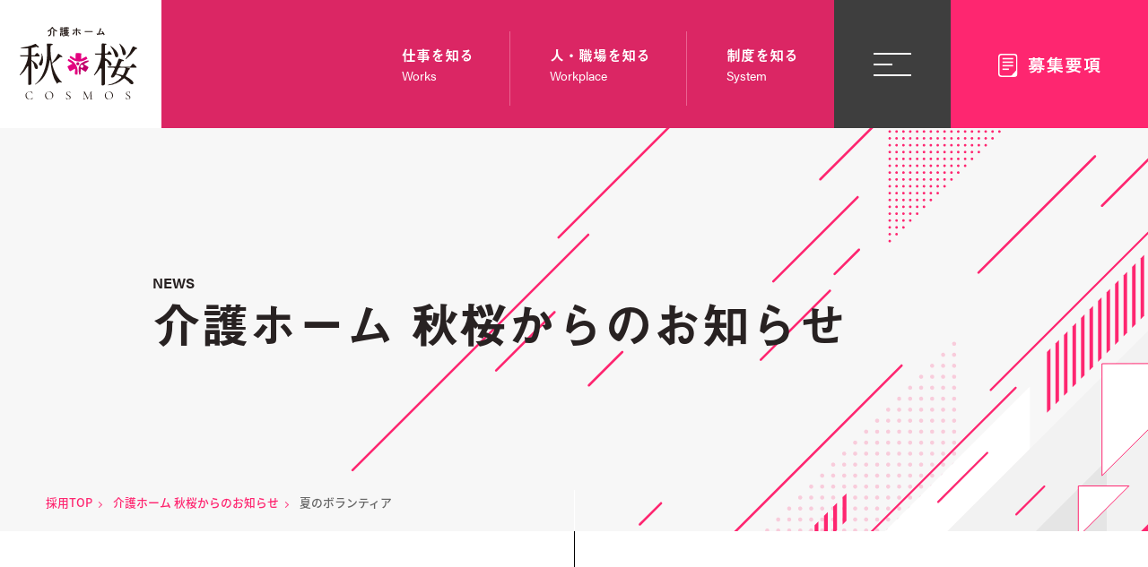

--- FILE ---
content_type: text/html; charset=UTF-8
request_url: https://www.i-kkan-ken.jp/recruitnews/470/
body_size: 8442
content:
<!DOCTYPE html>
<html lang="ja">
<head>
<meta charset="UTF-8">
<script>(function(w,d,s,l,i){w[l]=w[l]||[];w[l].push({'gtm.start':
new Date().getTime(),event:'gtm.js'});var f=d.getElementsByTagName(s)[0],
j=d.createElement(s),dl=l!='dataLayer'?'&l='+l:'';j.async=true;j.src=
'https://www.googletagmanager.com/gtm.js?id='+i+dl;f.parentNode.insertBefore(j,f);
})(window,document,'script','dataLayer','GTM-KLHV5JQ');</script>
<title>夏のボランティア  ｜津久見の介護ホーム秋桜 採用サイト</title>
<meta name="keywords" content="介護,採用,お知らせ,求人,津久見">
<meta name="description" content="大分県津久見市の医療法人一貫軒が運営する「介護ホーム秋桜」の【夏のボランティア  】のお知らせです。秋桜からのお知らせの詳しい内容はこちらをご覧ください。">
	
<meta name="viewport" content="width=device-width,initial-scale=1.0,minimum-scale=1.0">
<link rel="stylesheet" href="https://www.i-kkan-ken.jp/recruit/assets/css/master.css" media="screen and (min-width: 1024px)">
<link rel="stylesheet" href="https://www.i-kkan-ken.jp/recruit/assets/css/master-tab.css" media="screen and (min-width: 601px) and (max-width: 1023px)">
<link rel="stylesheet" href="https://www.i-kkan-ken.jp/recruit/assets/css/master-sp.css" media="screen and (max-width: 600px)">
<link rel="stylesheet" href="https://www.i-kkan-ken.jp/recruit/assets/font-awesome-4.5.0/css/font-awesome.min.css">
	
<link rel="icon" type="image/vnd.microsoft.icon" href="https://www.i-kkan-ken.jp/favicon.ico">
<script src="https://www.i-kkan-ken.jp/recruit/assets/js/jquery-1.11.1.min.js"></script>
<script src="https://www.i-kkan-ken.jp/recruit/assets/js/jquery.easing.js"></script>
<!--<script src="https://www.i-kkan-ken.jp/recruit/js/jquery.smoothScroll.js"></script>-->
<script src="https://www.i-kkan-ken.jp/recruit/assets/js/common.js"></script>
<!--[if lt IE 9]>
<script src="https://www.i-kkan-ken.jp/recruit/assets/js/html5shiv-printshiv.js"></script>
<![endif]-->
<script>
  (function(d) {
    var config = {
      kitId: 'vvm0fnp',
      scriptTimeout: 3000,
      async: true
    },
    h=d.documentElement,t=setTimeout(function(){h.className=h.className.replace(/\bwf-loading\b/g,"")+" wf-inactive";},config.scriptTimeout),tk=d.createElement("script"),f=false,s=d.getElementsByTagName("script")[0],a;h.className+=" wf-loading";tk.src='https://use.typekit.net/'+config.kitId+'.js';tk.async=true;tk.onload=tk.onreadystatechange=function(){a=this.readyState;if(f||a&&a!="complete"&&a!="loaded")return;f=true;clearTimeout(t);try{Typekit.load(config)}catch(e){}};s.parentNode.insertBefore(tk,s)
  })(document);
</script>
<script type="text/javascript">
$(function(){
	$('a.scroll').smoothScroll();
});
</script>
<script src="https://www.i-kkan-ken.jp/assets/js/ga.js"></script>
<meta name='robots' content='max-image-preview:large' />
	<style>img:is([sizes="auto" i], [sizes^="auto," i]) { contain-intrinsic-size: 3000px 1500px }</style>
	<script type="text/javascript">
/* <![CDATA[ */
window._wpemojiSettings = {"baseUrl":"https:\/\/s.w.org\/images\/core\/emoji\/15.0.3\/72x72\/","ext":".png","svgUrl":"https:\/\/s.w.org\/images\/core\/emoji\/15.0.3\/svg\/","svgExt":".svg","source":{"concatemoji":"https:\/\/www.i-kkan-ken.jp\/manage\/wp-includes\/js\/wp-emoji-release.min.js?ver=6.7.4"}};
/*! This file is auto-generated */
!function(i,n){var o,s,e;function c(e){try{var t={supportTests:e,timestamp:(new Date).valueOf()};sessionStorage.setItem(o,JSON.stringify(t))}catch(e){}}function p(e,t,n){e.clearRect(0,0,e.canvas.width,e.canvas.height),e.fillText(t,0,0);var t=new Uint32Array(e.getImageData(0,0,e.canvas.width,e.canvas.height).data),r=(e.clearRect(0,0,e.canvas.width,e.canvas.height),e.fillText(n,0,0),new Uint32Array(e.getImageData(0,0,e.canvas.width,e.canvas.height).data));return t.every(function(e,t){return e===r[t]})}function u(e,t,n){switch(t){case"flag":return n(e,"\ud83c\udff3\ufe0f\u200d\u26a7\ufe0f","\ud83c\udff3\ufe0f\u200b\u26a7\ufe0f")?!1:!n(e,"\ud83c\uddfa\ud83c\uddf3","\ud83c\uddfa\u200b\ud83c\uddf3")&&!n(e,"\ud83c\udff4\udb40\udc67\udb40\udc62\udb40\udc65\udb40\udc6e\udb40\udc67\udb40\udc7f","\ud83c\udff4\u200b\udb40\udc67\u200b\udb40\udc62\u200b\udb40\udc65\u200b\udb40\udc6e\u200b\udb40\udc67\u200b\udb40\udc7f");case"emoji":return!n(e,"\ud83d\udc26\u200d\u2b1b","\ud83d\udc26\u200b\u2b1b")}return!1}function f(e,t,n){var r="undefined"!=typeof WorkerGlobalScope&&self instanceof WorkerGlobalScope?new OffscreenCanvas(300,150):i.createElement("canvas"),a=r.getContext("2d",{willReadFrequently:!0}),o=(a.textBaseline="top",a.font="600 32px Arial",{});return e.forEach(function(e){o[e]=t(a,e,n)}),o}function t(e){var t=i.createElement("script");t.src=e,t.defer=!0,i.head.appendChild(t)}"undefined"!=typeof Promise&&(o="wpEmojiSettingsSupports",s=["flag","emoji"],n.supports={everything:!0,everythingExceptFlag:!0},e=new Promise(function(e){i.addEventListener("DOMContentLoaded",e,{once:!0})}),new Promise(function(t){var n=function(){try{var e=JSON.parse(sessionStorage.getItem(o));if("object"==typeof e&&"number"==typeof e.timestamp&&(new Date).valueOf()<e.timestamp+604800&&"object"==typeof e.supportTests)return e.supportTests}catch(e){}return null}();if(!n){if("undefined"!=typeof Worker&&"undefined"!=typeof OffscreenCanvas&&"undefined"!=typeof URL&&URL.createObjectURL&&"undefined"!=typeof Blob)try{var e="postMessage("+f.toString()+"("+[JSON.stringify(s),u.toString(),p.toString()].join(",")+"));",r=new Blob([e],{type:"text/javascript"}),a=new Worker(URL.createObjectURL(r),{name:"wpTestEmojiSupports"});return void(a.onmessage=function(e){c(n=e.data),a.terminate(),t(n)})}catch(e){}c(n=f(s,u,p))}t(n)}).then(function(e){for(var t in e)n.supports[t]=e[t],n.supports.everything=n.supports.everything&&n.supports[t],"flag"!==t&&(n.supports.everythingExceptFlag=n.supports.everythingExceptFlag&&n.supports[t]);n.supports.everythingExceptFlag=n.supports.everythingExceptFlag&&!n.supports.flag,n.DOMReady=!1,n.readyCallback=function(){n.DOMReady=!0}}).then(function(){return e}).then(function(){var e;n.supports.everything||(n.readyCallback(),(e=n.source||{}).concatemoji?t(e.concatemoji):e.wpemoji&&e.twemoji&&(t(e.twemoji),t(e.wpemoji)))}))}((window,document),window._wpemojiSettings);
/* ]]> */
</script>
<style id='wp-emoji-styles-inline-css' type='text/css'>

	img.wp-smiley, img.emoji {
		display: inline !important;
		border: none !important;
		box-shadow: none !important;
		height: 1em !important;
		width: 1em !important;
		margin: 0 0.07em !important;
		vertical-align: -0.1em !important;
		background: none !important;
		padding: 0 !important;
	}
</style>
<link rel='stylesheet' id='wp-block-library-css' href='https://www.i-kkan-ken.jp/manage/wp-includes/css/dist/block-library/style.min.css?ver=6.7.4' type='text/css' media='all' />
<style id='classic-theme-styles-inline-css' type='text/css'>
/*! This file is auto-generated */
.wp-block-button__link{color:#fff;background-color:#32373c;border-radius:9999px;box-shadow:none;text-decoration:none;padding:calc(.667em + 2px) calc(1.333em + 2px);font-size:1.125em}.wp-block-file__button{background:#32373c;color:#fff;text-decoration:none}
</style>
<style id='global-styles-inline-css' type='text/css'>
:root{--wp--preset--aspect-ratio--square: 1;--wp--preset--aspect-ratio--4-3: 4/3;--wp--preset--aspect-ratio--3-4: 3/4;--wp--preset--aspect-ratio--3-2: 3/2;--wp--preset--aspect-ratio--2-3: 2/3;--wp--preset--aspect-ratio--16-9: 16/9;--wp--preset--aspect-ratio--9-16: 9/16;--wp--preset--color--black: #000000;--wp--preset--color--cyan-bluish-gray: #abb8c3;--wp--preset--color--white: #ffffff;--wp--preset--color--pale-pink: #f78da7;--wp--preset--color--vivid-red: #cf2e2e;--wp--preset--color--luminous-vivid-orange: #ff6900;--wp--preset--color--luminous-vivid-amber: #fcb900;--wp--preset--color--light-green-cyan: #7bdcb5;--wp--preset--color--vivid-green-cyan: #00d084;--wp--preset--color--pale-cyan-blue: #8ed1fc;--wp--preset--color--vivid-cyan-blue: #0693e3;--wp--preset--color--vivid-purple: #9b51e0;--wp--preset--gradient--vivid-cyan-blue-to-vivid-purple: linear-gradient(135deg,rgba(6,147,227,1) 0%,rgb(155,81,224) 100%);--wp--preset--gradient--light-green-cyan-to-vivid-green-cyan: linear-gradient(135deg,rgb(122,220,180) 0%,rgb(0,208,130) 100%);--wp--preset--gradient--luminous-vivid-amber-to-luminous-vivid-orange: linear-gradient(135deg,rgba(252,185,0,1) 0%,rgba(255,105,0,1) 100%);--wp--preset--gradient--luminous-vivid-orange-to-vivid-red: linear-gradient(135deg,rgba(255,105,0,1) 0%,rgb(207,46,46) 100%);--wp--preset--gradient--very-light-gray-to-cyan-bluish-gray: linear-gradient(135deg,rgb(238,238,238) 0%,rgb(169,184,195) 100%);--wp--preset--gradient--cool-to-warm-spectrum: linear-gradient(135deg,rgb(74,234,220) 0%,rgb(151,120,209) 20%,rgb(207,42,186) 40%,rgb(238,44,130) 60%,rgb(251,105,98) 80%,rgb(254,248,76) 100%);--wp--preset--gradient--blush-light-purple: linear-gradient(135deg,rgb(255,206,236) 0%,rgb(152,150,240) 100%);--wp--preset--gradient--blush-bordeaux: linear-gradient(135deg,rgb(254,205,165) 0%,rgb(254,45,45) 50%,rgb(107,0,62) 100%);--wp--preset--gradient--luminous-dusk: linear-gradient(135deg,rgb(255,203,112) 0%,rgb(199,81,192) 50%,rgb(65,88,208) 100%);--wp--preset--gradient--pale-ocean: linear-gradient(135deg,rgb(255,245,203) 0%,rgb(182,227,212) 50%,rgb(51,167,181) 100%);--wp--preset--gradient--electric-grass: linear-gradient(135deg,rgb(202,248,128) 0%,rgb(113,206,126) 100%);--wp--preset--gradient--midnight: linear-gradient(135deg,rgb(2,3,129) 0%,rgb(40,116,252) 100%);--wp--preset--font-size--small: 13px;--wp--preset--font-size--medium: 20px;--wp--preset--font-size--large: 36px;--wp--preset--font-size--x-large: 42px;--wp--preset--spacing--20: 0.44rem;--wp--preset--spacing--30: 0.67rem;--wp--preset--spacing--40: 1rem;--wp--preset--spacing--50: 1.5rem;--wp--preset--spacing--60: 2.25rem;--wp--preset--spacing--70: 3.38rem;--wp--preset--spacing--80: 5.06rem;--wp--preset--shadow--natural: 6px 6px 9px rgba(0, 0, 0, 0.2);--wp--preset--shadow--deep: 12px 12px 50px rgba(0, 0, 0, 0.4);--wp--preset--shadow--sharp: 6px 6px 0px rgba(0, 0, 0, 0.2);--wp--preset--shadow--outlined: 6px 6px 0px -3px rgba(255, 255, 255, 1), 6px 6px rgba(0, 0, 0, 1);--wp--preset--shadow--crisp: 6px 6px 0px rgba(0, 0, 0, 1);}:where(.is-layout-flex){gap: 0.5em;}:where(.is-layout-grid){gap: 0.5em;}body .is-layout-flex{display: flex;}.is-layout-flex{flex-wrap: wrap;align-items: center;}.is-layout-flex > :is(*, div){margin: 0;}body .is-layout-grid{display: grid;}.is-layout-grid > :is(*, div){margin: 0;}:where(.wp-block-columns.is-layout-flex){gap: 2em;}:where(.wp-block-columns.is-layout-grid){gap: 2em;}:where(.wp-block-post-template.is-layout-flex){gap: 1.25em;}:where(.wp-block-post-template.is-layout-grid){gap: 1.25em;}.has-black-color{color: var(--wp--preset--color--black) !important;}.has-cyan-bluish-gray-color{color: var(--wp--preset--color--cyan-bluish-gray) !important;}.has-white-color{color: var(--wp--preset--color--white) !important;}.has-pale-pink-color{color: var(--wp--preset--color--pale-pink) !important;}.has-vivid-red-color{color: var(--wp--preset--color--vivid-red) !important;}.has-luminous-vivid-orange-color{color: var(--wp--preset--color--luminous-vivid-orange) !important;}.has-luminous-vivid-amber-color{color: var(--wp--preset--color--luminous-vivid-amber) !important;}.has-light-green-cyan-color{color: var(--wp--preset--color--light-green-cyan) !important;}.has-vivid-green-cyan-color{color: var(--wp--preset--color--vivid-green-cyan) !important;}.has-pale-cyan-blue-color{color: var(--wp--preset--color--pale-cyan-blue) !important;}.has-vivid-cyan-blue-color{color: var(--wp--preset--color--vivid-cyan-blue) !important;}.has-vivid-purple-color{color: var(--wp--preset--color--vivid-purple) !important;}.has-black-background-color{background-color: var(--wp--preset--color--black) !important;}.has-cyan-bluish-gray-background-color{background-color: var(--wp--preset--color--cyan-bluish-gray) !important;}.has-white-background-color{background-color: var(--wp--preset--color--white) !important;}.has-pale-pink-background-color{background-color: var(--wp--preset--color--pale-pink) !important;}.has-vivid-red-background-color{background-color: var(--wp--preset--color--vivid-red) !important;}.has-luminous-vivid-orange-background-color{background-color: var(--wp--preset--color--luminous-vivid-orange) !important;}.has-luminous-vivid-amber-background-color{background-color: var(--wp--preset--color--luminous-vivid-amber) !important;}.has-light-green-cyan-background-color{background-color: var(--wp--preset--color--light-green-cyan) !important;}.has-vivid-green-cyan-background-color{background-color: var(--wp--preset--color--vivid-green-cyan) !important;}.has-pale-cyan-blue-background-color{background-color: var(--wp--preset--color--pale-cyan-blue) !important;}.has-vivid-cyan-blue-background-color{background-color: var(--wp--preset--color--vivid-cyan-blue) !important;}.has-vivid-purple-background-color{background-color: var(--wp--preset--color--vivid-purple) !important;}.has-black-border-color{border-color: var(--wp--preset--color--black) !important;}.has-cyan-bluish-gray-border-color{border-color: var(--wp--preset--color--cyan-bluish-gray) !important;}.has-white-border-color{border-color: var(--wp--preset--color--white) !important;}.has-pale-pink-border-color{border-color: var(--wp--preset--color--pale-pink) !important;}.has-vivid-red-border-color{border-color: var(--wp--preset--color--vivid-red) !important;}.has-luminous-vivid-orange-border-color{border-color: var(--wp--preset--color--luminous-vivid-orange) !important;}.has-luminous-vivid-amber-border-color{border-color: var(--wp--preset--color--luminous-vivid-amber) !important;}.has-light-green-cyan-border-color{border-color: var(--wp--preset--color--light-green-cyan) !important;}.has-vivid-green-cyan-border-color{border-color: var(--wp--preset--color--vivid-green-cyan) !important;}.has-pale-cyan-blue-border-color{border-color: var(--wp--preset--color--pale-cyan-blue) !important;}.has-vivid-cyan-blue-border-color{border-color: var(--wp--preset--color--vivid-cyan-blue) !important;}.has-vivid-purple-border-color{border-color: var(--wp--preset--color--vivid-purple) !important;}.has-vivid-cyan-blue-to-vivid-purple-gradient-background{background: var(--wp--preset--gradient--vivid-cyan-blue-to-vivid-purple) !important;}.has-light-green-cyan-to-vivid-green-cyan-gradient-background{background: var(--wp--preset--gradient--light-green-cyan-to-vivid-green-cyan) !important;}.has-luminous-vivid-amber-to-luminous-vivid-orange-gradient-background{background: var(--wp--preset--gradient--luminous-vivid-amber-to-luminous-vivid-orange) !important;}.has-luminous-vivid-orange-to-vivid-red-gradient-background{background: var(--wp--preset--gradient--luminous-vivid-orange-to-vivid-red) !important;}.has-very-light-gray-to-cyan-bluish-gray-gradient-background{background: var(--wp--preset--gradient--very-light-gray-to-cyan-bluish-gray) !important;}.has-cool-to-warm-spectrum-gradient-background{background: var(--wp--preset--gradient--cool-to-warm-spectrum) !important;}.has-blush-light-purple-gradient-background{background: var(--wp--preset--gradient--blush-light-purple) !important;}.has-blush-bordeaux-gradient-background{background: var(--wp--preset--gradient--blush-bordeaux) !important;}.has-luminous-dusk-gradient-background{background: var(--wp--preset--gradient--luminous-dusk) !important;}.has-pale-ocean-gradient-background{background: var(--wp--preset--gradient--pale-ocean) !important;}.has-electric-grass-gradient-background{background: var(--wp--preset--gradient--electric-grass) !important;}.has-midnight-gradient-background{background: var(--wp--preset--gradient--midnight) !important;}.has-small-font-size{font-size: var(--wp--preset--font-size--small) !important;}.has-medium-font-size{font-size: var(--wp--preset--font-size--medium) !important;}.has-large-font-size{font-size: var(--wp--preset--font-size--large) !important;}.has-x-large-font-size{font-size: var(--wp--preset--font-size--x-large) !important;}
:where(.wp-block-post-template.is-layout-flex){gap: 1.25em;}:where(.wp-block-post-template.is-layout-grid){gap: 1.25em;}
:where(.wp-block-columns.is-layout-flex){gap: 2em;}:where(.wp-block-columns.is-layout-grid){gap: 2em;}
:root :where(.wp-block-pullquote){font-size: 1.5em;line-height: 1.6;}
</style>
<link rel="https://api.w.org/" href="https://www.i-kkan-ken.jp/wp-json/" /><link rel="alternate" title="JSON" type="application/json" href="https://www.i-kkan-ken.jp/wp-json/wp/v2/recruitnews/470" /><link rel="canonical" href="https://www.i-kkan-ken.jp/recruitnews/470/" />
<link rel="alternate" title="oEmbed (JSON)" type="application/json+oembed" href="https://www.i-kkan-ken.jp/wp-json/oembed/1.0/embed?url=https%3A%2F%2Fwww.i-kkan-ken.jp%2Frecruitnews%2F470%2F" />
<link rel="alternate" title="oEmbed (XML)" type="text/xml+oembed" href="https://www.i-kkan-ken.jp/wp-json/oembed/1.0/embed?url=https%3A%2F%2Fwww.i-kkan-ken.jp%2Frecruitnews%2F470%2F&#038;format=xml" />
</head>

<body class="static-page">
<!-- Google Tag Manager (noscript) -->
<noscript><iframe src="https://www.googletagmanager.com/ns.html?id=GTM-KLHV5JQ"
height="0" width="0" style="display:none;visibility:hidden"></iframe></noscript>
<!-- End Google Tag Manager (noscript) -->

<header class="header">
<div class="header-main">

<h1><a href="https://www.i-kkan-ken.jp/recruit/index.html" class="header-site-name"><img src="https://www.i-kkan-ken.jp/recruit/assets/img/common/header/log--sitename.svg" alt="介護ホーム秋桜"></a></h1>

<nav class="header-nav">
<ul class="header-nav__list">
<li><a href="https://www.i-kkan-ken.jp/recruit/work/index.html" class="header-nav-item">仕事を知る<span>Works</span></a></li>
<li><a href="https://www.i-kkan-ken.jp/recruit/interview/index.html" class="header-nav-item">人・職場を知る<span>Workplace</span></a></li>
<li><a href="https://www.i-kkan-ken.jp/recruit/about/index.html" class="header-nav-item">制度を知る<span>System</span></a></li>
</ul>
</nav>

<a href="https://www.i-kkan-ken.jp/recruit/about/recruitinfo.html" class="header-entry"><img src="https://www.i-kkan-ken.jp/recruit/assets/img/common/header/btn--recruit.svg" alt="募集要項"></a>

<!-- /.header-main --></div>
<nav class="global-nav__wrap">
<div class="global-nav global-nav-open">
<button class="btn--menu btn--trigger-open">
<span class="top"></span>
<span class="middle"></span>
<span class="bottom"></span>
</button>
<div class="global-nav-list">
<a href="https://www.i-kkan-ken.jp/recruit/index.html" class="global-nav__logo"><img src="https://www.i-kkan-ken.jp/recruit/assets/img/common/menu/log--sitename.svg" alt="介護ホーム秋桜"></a>
<div class="global-nav__lead"><img src="https://www.i-kkan-ken.jp/recruit/assets/img/common/menu/txt--lead.svg" alt="「ありがとう」があふれる職場。「働きやすさ」も整えました。"></div>
	
<div class="global-nav-item__wrap">
<div class="global-nav-item__title">00// MENU</div>
<dl class="global-nav-item__box">
<dt class="global-nav-item">仕事を知る<span>Works</span></dt>
<dd>
<ul class="global-nav-item__list">
<li><a href="https://www.i-kkan-ken.jp/recruit/work/index.html">介護の仕事</a></li>
<li><a href="https://www.i-kkan-ken.jp/recruit/work/history.html">介護の今と昔（職場改善）</a></li>
</ul>
</dd>
</dl>
<dl class="global-nav-item__box">
<dt class="global-nav-item">人・職場を知る<span>Workplace</span></dt>
<dd>
<ul class="global-nav-item__list">
<li><a href="https://www.i-kkan-ken.jp/recruit/interview/index.html">先輩が語る「秋桜の魅力」</a></li>
<li><a href="https://www.i-kkan-ken.jp/recruit/about/charm.html">介護ホーム秋桜の特徴</a></li>
<li><a href="https://www.i-kkan-ken.jp/recruit/about/gallery.html">職場風景ギャラリー</a></li>
</ul>
</dd>
</dl>
<dl class="global-nav-item__box">
<dt class="global-nav-item">制度を知る<span>System</span></dt>
<dd>
<ul class="global-nav-item__list">
<li><a href="https://www.i-kkan-ken.jp/recruit/about/index.html">育成制度（キャリアパス）</a></li>
<li><a href="https://www.i-kkan-ken.jp/recruit/about/welfare.html">福利厚生</a></li>
</ul>
</dd>
</dl>
<ul class="global-nav-subitem__list">
<li><a href="https://www.i-kkan-ken.jp/recruit/about/message.html">代表メッセージ</a></li>
<li><a href="https://www.i-kkan-ken.jp/recruit/faq/index.html">よくある質問</a></li>
<li><a href="https://www.i-kkan-ken.jp/recruitnews">お知らせ</a></li>
</ul>
<!-- /.global-nav-item__wrap --></div>
<a href="https://www.i-kkan-ken.jp/recruit/about/lookon.html" class="global-nav-lookon__button">職場見学について</a>
<a href="https://www.i-kkan-ken.jp/recruit/about/recruitinfo.html" class="global-nav-lookon__button">募集要項</a>
<a href="https://www.i-kkan-ken.jp/recruit/entry/index.html" class="global-nav-entry__button">ENTRY</a>
<!-- /.global-nav-list --></div>
<!-- /.global-nav --></div>
</nav>
</header>
	
<main>

<div class="page-title__wrap">
<div class="page-title__lead"><span>NEWS</span>介護ホーム 秋桜からのお知らせ</div>
<nav class="topic-path">
<ol>
<li><a href="https://www.i-kkan-ken.jp/recruit/index.html">採用TOP</a></li>
<li><a href="https://www.i-kkan-ken.jp/recruitnews">介護ホーム 秋桜からのお知らせ</a></li>
<li>夏のボランティア</li>
</ol>
</nav>
</div>


<div class="layout-container clearfix">




<div class="layout-main-column">

<article class="article clearfix">
<h1 class="article__title">夏のボランティア</h1>
<div class="clearfix">
<time datetime="2022.08.17">2022.8.17</time>
<div class="article__category"></div>
</div>
<div class="article__detail clearfix">
<p>８月５日</p>
<p>&nbsp;</p>
<p>中学生が２名ボランティアに来てくれました。</p>
<p>利用者様と会話、手すり等の消毒作業、</p>
<p>午後からは一緒にレクリエーションを行いました。</p>
<p><img fetchpriority="high" decoding="async" class="alignnone size-medium wp-image-471" src="https://www.i-kkan-ken.jp/manage/wp-content/uploads/2022/08/P1080751-300x225.jpg" alt="" width="300" height="225" srcset="https://www.i-kkan-ken.jp/manage/wp-content/uploads/2022/08/P1080751-300x225.jpg 300w, https://www.i-kkan-ken.jp/manage/wp-content/uploads/2022/08/P1080751-1024x768.jpg 1024w, https://www.i-kkan-ken.jp/manage/wp-content/uploads/2022/08/P1080751-768x576.jpg 768w, https://www.i-kkan-ken.jp/manage/wp-content/uploads/2022/08/P1080751-1536x1152.jpg 1536w, https://www.i-kkan-ken.jp/manage/wp-content/uploads/2022/08/P1080751-2048x1536.jpg 2048w" sizes="(max-width: 300px) 100vw, 300px" /> <img decoding="async" class="alignnone size-medium wp-image-472" src="https://www.i-kkan-ken.jp/manage/wp-content/uploads/2022/08/P1080753-300x225.jpg" alt="" width="300" height="225" srcset="https://www.i-kkan-ken.jp/manage/wp-content/uploads/2022/08/P1080753-300x225.jpg 300w, https://www.i-kkan-ken.jp/manage/wp-content/uploads/2022/08/P1080753-1024x768.jpg 1024w, https://www.i-kkan-ken.jp/manage/wp-content/uploads/2022/08/P1080753-768x576.jpg 768w, https://www.i-kkan-ken.jp/manage/wp-content/uploads/2022/08/P1080753-1536x1152.jpg 1536w, https://www.i-kkan-ken.jp/manage/wp-content/uploads/2022/08/P1080753-2048x1536.jpg 2048w" sizes="(max-width: 300px) 100vw, 300px" /> <img decoding="async" class="alignnone size-medium wp-image-473" src="https://www.i-kkan-ken.jp/manage/wp-content/uploads/2022/08/P1080754-300x225.jpg" alt="" width="300" height="225" srcset="https://www.i-kkan-ken.jp/manage/wp-content/uploads/2022/08/P1080754-300x225.jpg 300w, https://www.i-kkan-ken.jp/manage/wp-content/uploads/2022/08/P1080754-1024x768.jpg 1024w, https://www.i-kkan-ken.jp/manage/wp-content/uploads/2022/08/P1080754-768x576.jpg 768w, https://www.i-kkan-ken.jp/manage/wp-content/uploads/2022/08/P1080754-1536x1152.jpg 1536w, https://www.i-kkan-ken.jp/manage/wp-content/uploads/2022/08/P1080754-2048x1536.jpg 2048w" sizes="(max-width: 300px) 100vw, 300px" /></p>
</div>
	
<ul class="news-item-pagenation">
<li class="layout-half u-float-left">&nbsp;</li>
<li class="u-textalign-right layout-half u-float-right">&nbsp;</li>
</ul>

<div class="u-textalign-center"><a href="https://www.i-kkan-ken.jp/recruitnews" class="btn--pink">介護ホーム秋桜の「お知らせ一覧」に戻る</a></div>



</article>

</div>

<aside class="layout-sub-column">


<nav class="side-nav">
<h1 class="side-nav__title">最近の投稿</h1>
<ul class="side-nav__list">
<li><a href="https://www.i-kkan-ken.jp/recruitnews/1568/">元旦　昼食</a></li>
<li><a href="https://www.i-kkan-ken.jp/recruitnews/1565/">2026年　</a></li>
<li><a href="https://www.i-kkan-ken.jp/recruitnews/1563/">１月献立表</a></li>
<li><a href="https://www.i-kkan-ken.jp/recruitnews/1561/">今年の御礼</a></li>
<li><a href="https://www.i-kkan-ken.jp/recruitnews/1551/">お祭り</a></li>
<li><a href="https://www.i-kkan-ken.jp/recruitnews/1549/">12月カレンダー</a></li>
<li><a href="https://www.i-kkan-ken.jp/recruitnews/1546/">12月献立表</a></li>
<li><a href="https://www.i-kkan-ken.jp/recruitnews/1540/">11月カレンダー</a></li>
<li><a href="https://www.i-kkan-ken.jp/recruitnews/1538/">11月献立表</a></li>
<li><a href="https://www.i-kkan-ken.jp/recruitnews/1535/">10月カレンダー</a></li>
</ul>
<!-- /.local-nav --></nav>


<!--
<nav class="side-nav">
<h1 class="side-nav__title">アーカイブ</h1>
<ul class="side-nav__list">
	<li><a href='https://www.i-kkan-ken.jp/recruitnews/2026/01/'>2026年1月</a></li>
	<li><a href='https://www.i-kkan-ken.jp/recruitnews/2025/12/'>2025年12月</a></li>
	<li><a href='https://www.i-kkan-ken.jp/recruitnews/2025/11/'>2025年11月</a></li>
	<li><a href='https://www.i-kkan-ken.jp/recruitnews/2025/10/'>2025年10月</a></li>
	<li><a href='https://www.i-kkan-ken.jp/recruitnews/2025/09/'>2025年9月</a></li>
	<li><a href='https://www.i-kkan-ken.jp/recruitnews/2025/08/'>2025年8月</a></li>
	<li><a href='https://www.i-kkan-ken.jp/recruitnews/2025/07/'>2025年7月</a></li>
	<li><a href='https://www.i-kkan-ken.jp/recruitnews/2025/06/'>2025年6月</a></li>
	<li><a href='https://www.i-kkan-ken.jp/recruitnews/2025/05/'>2025年5月</a></li>
	<li><a href='https://www.i-kkan-ken.jp/recruitnews/2025/04/'>2025年4月</a></li>
	<li><a href='https://www.i-kkan-ken.jp/recruitnews/2025/03/'>2025年3月</a></li>
	<li><a href='https://www.i-kkan-ken.jp/recruitnews/2025/01/'>2025年1月</a></li>
	<li><a href='https://www.i-kkan-ken.jp/recruitnews/2024/12/'>2024年12月</a></li>
	<li><a href='https://www.i-kkan-ken.jp/recruitnews/2024/11/'>2024年11月</a></li>
	<li><a href='https://www.i-kkan-ken.jp/recruitnews/2024/10/'>2024年10月</a></li>
	<li><a href='https://www.i-kkan-ken.jp/recruitnews/2024/09/'>2024年9月</a></li>
	<li><a href='https://www.i-kkan-ken.jp/recruitnews/2024/08/'>2024年8月</a></li>
	<li><a href='https://www.i-kkan-ken.jp/recruitnews/2024/07/'>2024年7月</a></li>
	<li><a href='https://www.i-kkan-ken.jp/recruitnews/2024/06/'>2024年6月</a></li>
	<li><a href='https://www.i-kkan-ken.jp/recruitnews/2024/05/'>2024年5月</a></li>
	<li><a href='https://www.i-kkan-ken.jp/recruitnews/2024/04/'>2024年4月</a></li>
	<li><a href='https://www.i-kkan-ken.jp/recruitnews/2024/03/'>2024年3月</a></li>
	<li><a href='https://www.i-kkan-ken.jp/recruitnews/2024/02/'>2024年2月</a></li>
	<li><a href='https://www.i-kkan-ken.jp/recruitnews/2024/01/'>2024年1月</a></li>
	<li><a href='https://www.i-kkan-ken.jp/recruitnews/2023/12/'>2023年12月</a></li>
	<li><a href='https://www.i-kkan-ken.jp/recruitnews/2023/11/'>2023年11月</a></li>
	<li><a href='https://www.i-kkan-ken.jp/recruitnews/2023/10/'>2023年10月</a></li>
	<li><a href='https://www.i-kkan-ken.jp/recruitnews/2023/09/'>2023年9月</a></li>
	<li><a href='https://www.i-kkan-ken.jp/recruitnews/2023/08/'>2023年8月</a></li>
	<li><a href='https://www.i-kkan-ken.jp/recruitnews/2023/07/'>2023年7月</a></li>
	<li><a href='https://www.i-kkan-ken.jp/recruitnews/2023/06/'>2023年6月</a></li>
	<li><a href='https://www.i-kkan-ken.jp/recruitnews/2023/05/'>2023年5月</a></li>
	<li><a href='https://www.i-kkan-ken.jp/recruitnews/2023/04/'>2023年4月</a></li>
	<li><a href='https://www.i-kkan-ken.jp/recruitnews/2023/03/'>2023年3月</a></li>
	<li><a href='https://www.i-kkan-ken.jp/recruitnews/2023/02/'>2023年2月</a></li>
	<li><a href='https://www.i-kkan-ken.jp/recruitnews/2023/01/'>2023年1月</a></li>
	<li><a href='https://www.i-kkan-ken.jp/recruitnews/2022/12/'>2022年12月</a></li>
	<li><a href='https://www.i-kkan-ken.jp/recruitnews/2022/11/'>2022年11月</a></li>
	<li><a href='https://www.i-kkan-ken.jp/recruitnews/2022/10/'>2022年10月</a></li>
	<li><a href='https://www.i-kkan-ken.jp/recruitnews/2022/09/'>2022年9月</a></li>
	<li><a href='https://www.i-kkan-ken.jp/recruitnews/2022/08/'>2022年8月</a></li>
	<li><a href='https://www.i-kkan-ken.jp/recruitnews/2022/07/'>2022年7月</a></li>
	<li><a href='https://www.i-kkan-ken.jp/recruitnews/2022/06/'>2022年6月</a></li>
	<li><a href='https://www.i-kkan-ken.jp/recruitnews/2022/05/'>2022年5月</a></li>
	<li><a href='https://www.i-kkan-ken.jp/recruitnews/2022/04/'>2022年4月</a></li>
	<li><a href='https://www.i-kkan-ken.jp/recruitnews/2022/02/'>2022年2月</a></li>
	<li><a href='https://www.i-kkan-ken.jp/recruitnews/2022/01/'>2022年1月</a></li>
	<li><a href='https://www.i-kkan-ken.jp/recruitnews/2021/11/'>2021年11月</a></li>
	<li><a href='https://www.i-kkan-ken.jp/recruitnews/2021/10/'>2021年10月</a></li>
	<li><a href='https://www.i-kkan-ken.jp/recruitnews/2021/09/'>2021年9月</a></li>
	<li><a href='https://www.i-kkan-ken.jp/recruitnews/2021/08/'>2021年8月</a></li>
	<li><a href='https://www.i-kkan-ken.jp/recruitnews/2021/07/'>2021年7月</a></li>
	<li><a href='https://www.i-kkan-ken.jp/recruitnews/2021/06/'>2021年6月</a></li>
	<li><a href='https://www.i-kkan-ken.jp/recruitnews/2021/04/'>2021年4月</a></li>
	<li><a href='https://www.i-kkan-ken.jp/recruitnews/2021/01/'>2021年1月</a></li>
</ul>
</nav>
-->

<nav class="side-nav">
<h1 class="side-nav__title">カテゴリー</h1>
<ul class="side-nav__list">
	<li class="cat-item cat-item-13"><a href="https://www.i-kkan-ken.jp/recruitnews_category/event/">イベント・催事</a>
</li>
	<li class="cat-item cat-item-12"><a href="https://www.i-kkan-ken.jp/recruitnews_category/news/">お知らせ</a>
</li>
	<li class="cat-item cat-item-4"><a href="https://www.i-kkan-ken.jp/recruitnews_category/recruit/">採用情報</a>
</li>
 
</ul>
<!-- /.local-nav --></nav>
	
	



</aside>

<!-- /.clinic-layout-container --></div>
<div class="common-pickup">
<div class="common-pickup__title"><span>PICK UP</span>応募する前に読んでおいてほしいページ</div>
<ul class="common-pickup__list">
<li><a href="https://www.i-kkan-ken.jp/recruit/about/lookon.html"><img src="https://www.i-kkan-ken.jp/recruit/assets/img/common/pickup/img--01.jpg" alt="" class="common-pickup__image">職場見学できます！</a></li>
<li><a href="https://www.i-kkan-ken.jp/recruit/work/history.html"><img src="https://www.i-kkan-ken.jp/recruit/assets/img/common/pickup/img--02.jpg" alt="" class="common-pickup__image">もっと働きやすい職場へ</a></li>
<li><a href="https://www.i-kkan-ken.jp/recruit/about/index.html"><img src="https://www.i-kkan-ken.jp/recruit/assets/img/common/pickup/img--03.jpg" alt="" class="common-pickup__image">キャリアパス</a></li>
<li><a href="https://www.i-kkan-ken.jp/recruit/about/recruitinfo.html"><img src="https://www.i-kkan-ken.jp/recruit/assets/img/common/pickup/img--04.jpg" alt="" class="common-pickup__image">募集要項</a></li>
<li><a href="https://www.i-kkan-ken.jp/recruit/faq/index.html"><img src="https://www.i-kkan-ken.jp/recruit/assets/img/common/pickup/img--05.jpg" alt="" class="common-pickup__image">よくある質問</a></li>
</ul>
</div>

<div class="common-entry">
<div class="common-entry__lead">秋桜に興味をもったら、まずは募集要項へ</div>
<a href="https://www.i-kkan-ken.jp/recruit/entry/index.html" class="common-entry__btn">エントリーはこちら</a>
</div>
</main>

<footer class="footer">

<div class="footer-lookon">
<picture class="footer-lookon__lead">
<source media="(min-width:600px)" srcset="https://www.i-kkan-ken.jp/recruit/assets/img/common/footer/lookon/txt--lead.svg">
<img src="https://www.i-kkan-ken.jp/recruit/assets/img/sp/common/footer/lookon/txt--lead.svg" alt="実際の職場を間近で見てみませんか？">
</picture>
<a href="https://www.i-kkan-ken.jp/recruit/about/lookon.html" class="footer-lookon__btn">職場見学について</a>
</div>
	
<a href="tel:0972-85-1165" class="footer-tel">お電話でのお問い合わせはこちらから<span class="footer-tel__number">0972-85-1165</span><span class="footer-tel__time">受付時間 : 平日9時～17時</span></a>
<a href="https://www.i-kkan-ken.jp/recruit/entry/index.html" class="footer-entry"><span class="footer-entry__title"><img src="https://www.i-kkan-ken.jp/recruit/assets/img/common/footer/ico--entry.svg" alt="" class="footer-entry__ico">RECRUIT</span>採用エントリーはこちら</a>
<a href="#" class="footer-pagetop"><img src="https://www.i-kkan-ken.jp/recruit/assets/img/common/footer/btn--pagetop.svg" alt="PAGE TOP"></a>
	

<div class="footer-nav__wrap">
<div class="layout-container clearfix">
<nav class="footer-nav">
<ul>
<li><a href="https://www.i-kkan-ken.jp/recruit/sitemap/index.html">サイトマップ</a></li>
<li><a href="https://www.i-kkan-ken.jp/recruit/entry/privacy.html">プライバシーポリシー</a></li>
<li><a href="https://www.i-kkan-ken.jp/clinic/index.html">秋岡医院</a></li>
<li><a href="https://www.i-kkan-ken.jp/index.html">一貫軒グループTOPへ</a></li>
</ul>
</nav>
<small class="copy">Copyright &copy; 2020 I-KKAN-KEN All Rights Reserved.</small>
<!-- /.layout-container --></div>
</div>

</footer>


</body>
</html>


--- FILE ---
content_type: text/css
request_url: https://www.i-kkan-ken.jp/recruit/assets/css/master.css
body_size: 28078
content:
@charset "UTF-8";
/* setting */
/*
	サイト全体で使うフォントの指定
*/
/* メイン・サブカラー */
/* リンク色 */
/*
	サイト全体で使うフォントの指定
*/
/*
	サイト全体で使うフォントの指定
*/
/* ページのwidth */
/* グローバルのアイテム数 */
/* グローバルのアイテムwidth */
/* グローバルのアイテムheight */
/* tool */
/*
	サイト全体で使うmixinの指定
*/
/* base */
/*! normalize.css v3.0.2 | MIT License | git.io/normalize */
/**
 * 1. Set default font family to sans-serif.
 * 2. Prevent iOS text size adjust after orientation change, without disabling
 *    user zoom.
 */
html {
  font-family: sans-serif; /* 1 */
  -ms-text-size-adjust: 100%; /* 2 */
  -webkit-text-size-adjust: 100%; /* 2 */
}

/**
 * Remove default margin.
 */
body {
  margin: 0;
}

/* HTML5 display definitions
   ========================================================================== */
/**
 * Correct `block` display not defined for any HTML5 element in IE 8/9.
 * Correct `block` display not defined for `details` or `summary` in IE 10/11
 * and Firefox.
 * Correct `block` display not defined for `main` in IE 11.
 */
article,
aside,
details,
figcaption,
figure,
footer,
header,
hgroup,
main,
menu,
nav,
section,
summary {
  display: block;
}

/**
 * 1. Correct `inline-block` display not defined in IE 8/9.
 * 2. Normalize vertical alignment of `progress` in Chrome, Firefox, and Opera.
 */
audio,
canvas,
progress,
video {
  display: inline-block; /* 1 */
  vertical-align: baseline; /* 2 */
}

/**
 * Prevent modern browsers from displaying `audio` without controls.
 * Remove excess height in iOS 5 devices.
 */
audio:not([controls]) {
  display: none;
  height: 0;
}

/**
 * Address `[hidden]` styling not present in IE 8/9/10.
 * Hide the `template` element in IE 8/9/11, Safari, and Firefox < 22.
 */
[hidden],
template {
  display: none;
}

/* Links
   ========================================================================== */
/**
 * Remove the gray background color from active links in IE 10.
 */
a {
  background-color: transparent;
}

/**
 * Improve readability when focused and also mouse hovered in all browsers.
 */
a:active,
a:hover {
  outline: 0;
}

@media screen and (min-width: 1024px) {
  a[href^="tel:"] {
    pointer-events: none;
  }
}
/* Text-level semantics
   ========================================================================== */
/**
 * Address styling not present in IE 8/9/10/11, Safari, and Chrome.
 */
abbr[title] {
  border-bottom: 1px dotted;
}

/**
 * Address style set to `bolder` in Firefox 4+, Safari, and Chrome.
 */
b,
strong {
  font-weight: bold;
}

button {
  border: none;
  outline: none;
}

/**
 * Address styling not present in Safari and Chrome.
 */
dfn {
  font-style: italic;
}

/**
 * Address variable `h1` font-size and margin within `section` and `article`
 * contexts in Firefox 4+, Safari, and Chrome.
 */
h1, h2, h3 {
  font-size: 1em;
  margin: 0 0;
}

/**
 * Address styling not present in IE 8/9.
 */
mark {
  background: #ff0;
  color: #000;
}

/**
 * Address inconsistent and variable font size in all browsers.
 */
small {
  font-size: 80%;
}

/**
 * Prevent `sub` and `sup` affecting `line-height` in all browsers.
 */
sub,
sup {
  font-size: 75%;
  line-height: 0;
  position: relative;
  vertical-align: baseline;
}

sup {
  top: -0.5em;
}

sub {
  bottom: -0.25em;
}

/* Embedded content
   ========================================================================== */
/**
 * Remove border when inside `a` element in IE 8/9/10.
 */
img {
  border: 0;
}

/**
 * Correct overflow not hidden in IE 9/10/11.
 */
svg:not(:root) {
  overflow: hidden;
}

/* Grouping content
   ========================================================================== */
/**
 * Address margin not present in IE 8/9 and Safari.
 */
figure {
  margin: 1em 40px;
}

/**
 * Address differences between Firefox and other browsers.
 */
hr {
  -webkit-box-sizing: content-box;
          box-sizing: content-box;
  height: 0;
}

/**
 * Contain overflow in all browsers.
 */
pre {
  overflow: auto;
}

/**
 * Address odd `em`-unit font size rendering in all browsers.
 */
code,
kbd,
pre,
samp {
  font-family: monospace, monospace;
  font-size: 1em;
}

/* Forms
   ========================================================================== */
/**
 * Known limitation: by default, Chrome and Safari on OS X allow very limited
 * styling of `select`, unless a `border` property is set.
 */
/**
 * 1. Correct color not being inherited.
 *    Known issue: affects color of disabled elements.
 * 2. Correct font properties not being inherited.
 * 3. Address margins set differently in Firefox 4+, Safari, and Chrome.
 */
button,
input,
optgroup,
select,
textarea {
  color: inherit; /* 1 */
  font: inherit; /* 2 */
  margin: 0; /* 3 */
}

/**
 * Address `overflow` set to `hidden` in IE 8/9/10/11.
 */
button {
  overflow: visible;
}

/**
 * Address inconsistent `text-transform` inheritance for `button` and `select`.
 * All other form control elements do not inherit `text-transform` values.
 * Correct `button` style inheritance in Firefox, IE 8/9/10/11, and Opera.
 * Correct `select` style inheritance in Firefox.
 */
button,
select {
  text-transform: none;
}

/**
 * 1. Avoid the WebKit bug in Android 4.0.* where (2) destroys native `audio`
 *    and `video` controls.
 * 2. Correct inability to style clickable `input` types in iOS.
 * 3. Improve usability and consistency of cursor style between image-type
 *    `input` and others.
 */
button,
html input[type=button],
input[type=reset],
input[type=submit] {
  -webkit-appearance: button; /* 2 */
  cursor: pointer; /* 3 */
}

/**
 * Re-set default cursor for disabled elements.
 */
button[disabled],
html input[disabled] {
  cursor: default;
}

/**
 * Remove inner padding and border in Firefox 4+.
 */
button::-moz-focus-inner,
input::-moz-focus-inner {
  border: 0;
  padding: 0;
}

/**
 * Address Firefox 4+ setting `line-height` on `input` using `!important` in
 * the UA stylesheet.
 */
input {
  line-height: normal;
}

/**
 * It's recommended that you don't attempt to style these elements.
 * Firefox's implementation doesn't respect box-sizing, padding, or width.
 *
 * 1. Address box sizing set to `content-box` in IE 8/9/10.
 * 2. Remove excess padding in IE 8/9/10.
 */
input[type=checkbox],
input[type=radio] {
  -webkit-box-sizing: border-box;
          box-sizing: border-box; /* 1 */
  padding: 0; /* 2 */
}

/**
 * Fix the cursor style for Chrome's increment/decrement buttons. For certain
 * `font-size` values of the `input`, it causes the cursor style of the
 * decrement button to change from `default` to `text`.
 */
input[type=number]::-webkit-inner-spin-button,
input[type=number]::-webkit-outer-spin-button {
  height: auto;
}

/**
 * 1. Address `appearance` set to `searchfield` in Safari and Chrome.
 * 2. Address `box-sizing` set to `border-box` in Safari and Chrome
 *    (include `-moz` to future-proof).
 */
input[type=search] {
  -webkit-appearance: textfield; /* 1 */
  -webkit-box-sizing: content-box; /* 2 */
  box-sizing: content-box;
}

/**
 * Remove inner padding and search cancel button in Safari and Chrome on OS X.
 * Safari (but not Chrome) clips the cancel button when the search input has
 * padding (and `textfield` appearance).
 */
input[type=search]::-webkit-search-cancel-button,
input[type=search]::-webkit-search-decoration {
  -webkit-appearance: none;
}

/**
 * Define consistent border, margin, and padding.
 */
fieldset {
  border: 1px solid #c0c0c0;
  margin: 0 2px;
  padding: 0.35em 0.625em 0.75em;
}

/**
 * 1. Correct `color` not being inherited in IE 8/9/10/11.
 * 2. Remove padding so people aren't caught out if they zero out fieldsets.
 */
legend {
  border: 0; /* 1 */
  padding: 0; /* 2 */
}

/**
 * Remove default vertical scrollbar in IE 8/9/10/11.
 */
textarea {
  overflow: auto;
}

/**
 * Don't inherit the `font-weight` (applied by a rule above).
 * NOTE: the default cannot safely be changed in Chrome and Safari on OS X.
 */
optgroup {
  font-weight: bold;
}

/* Tables
   ========================================================================== */
/**
 * Remove most spacing between table cells.
 */
table {
  border-collapse: collapse;
  border-spacing: 0;
}

td,
th {
  padding: 0;
}

/*
	サイトの基本となるCSS
*/
/* 余白のリセット */
body, div, dl, dt, dd, ul, ol, li,
h1, h2, h3, h4, h5, h6,
object, iframe, pre, code, p, blockquote,
form, fieldset, legend,
table, th, td, caption, tbody, tfoot, thead {
  margin: 0;
  padding: 0;
}

/* body */
body {
  font-family: "source-han-sans-japanese", sans-serif;
  _font-family: "ＭＳ Ｐゴシック", sans-serif;
  font-size: 16px;
  *font-size: 87%;
  line-height: 2;
  word-break: break-all;
  -webkit-text-size-adjust: 100%;
  text-align: center;
  color: #333;
  font-weight: 500;
}

body.macOs, body.win8-1 {
  font-family: "source-han-sans-japanese", sans-serif;
}

/*
Font-size list (base: 14px)
 57% =  8px
 64% =  9px
 71% = 10px
 79% = 11px        150% = 21px        221% = 31px
 86% = 12px        157% = 22px        229% = 32px
 93% = 13px        163% = 23px        236% = 33px
100% = 14px        171% = 24px        243% = 34px
107% = 15px        179% = 25px        250% = 35px
114% = 16px        186% = 26px        257% = 36px
121% = 17px        193% = 27px        264% = 37px
129% = 18px        200% = 28px        271% = 38px
136% = 19px        208% = 29px        276% = 39px
143% = 20px        214% = 30px        286% = 40px
*/
/* リンク色 */
a {
  color: #FE2670;
  text-decoration: none;
}

a:hover, a:active {
  color: #FF9DBF;
  text-decoration: none;
}

/* hover時の画像 */
a:hover img {
  -moz-opacity: 0.7;
  opacity: 0.7;
  filter: alpha(opacity=70);
  border: none;
}

/* IE8 */
html > body a:hover img {
  display: inline-block\9 ;
  zoom: 1\9 ;
}

/* 新旧Firefox */
a:hover img, x:-moz-any-link {
  background: #fff;
}

a:hover img, x:-moz-any-link, x:default {
  background: #fff;
}

/* for IE7: page zoom bug fix */
*:first-child + html body,
*:first-child + html br {
  letter-spacing: 0;
}

/* 画像 */
img {
  vertical-align: bottom;
  max-width: 100%;
}

/* Clearfix */
.clearfix:after, .news-item-pagenation:after, .faq-contents-item__list:after, .recruitinfo-human-list:after, .recruitinfo-about-list:after, .welfare-legal-item__list:after, .welfare-legal-item__wrap:after, .gallery-other__list:after, .gallery-slide:after, .charm-realdate:after, .charm-contents-detail--03:after, .charm-contents-detail-2col:after, .charm-contents-image__list:after, .charm-contents:after, .charm-main:after, .about-interview-banner:after, .about-orientation-list li:after, .interview-contents-button:after, .interview-contents-image:after, .interview-contents-container:after, .interview-contents-main:after, .interview-work-type:after, .work-contents-timetable__icon:after, .work-multi-icon__list:after, .work-contents-timetable__image:after, .work-contents-timetable li:after, .work-carehome-tab:after, .work-style-past__list:after, .work-type:after, .top-info:after, .facility-gallery-list:after, .common-tab:after, .common-pickup__list li:after, .common-pickup:after, .title-alpha:after, .header-nav:after {
  content: ".";
  display: block;
  height: 0;
  font-size: 0;
  clear: both;
  visibility: hidden;
}

.clearfix, .news-item-pagenation, .faq-contents-item__list, .recruitinfo-human-list, .recruitinfo-about-list, .welfare-legal-item__list, .welfare-legal-item__wrap, .gallery-other__list, .gallery-slide, .charm-realdate, .charm-contents-detail--03, .charm-contents-detail-2col, .charm-contents-image__list, .charm-contents, .charm-main, .about-interview-banner, .about-orientation-list li, .interview-contents-button, .interview-contents-image, .interview-contents-container, .interview-contents-main, .interview-work-type, .work-contents-timetable__icon, .work-multi-icon__list, .work-contents-timetable__image, .work-contents-timetable li, .work-carehome-tab, .work-style-past__list, .work-type, .top-info, .facility-gallery-list, .common-tab, .common-pickup__list li, .common-pickup, .title-alpha, .header-nav {
  display: inline-block;
}

/* Hides from IE Mac */
* html .clearfix, * html .news-item-pagenation, * html .faq-contents-item__list, * html .recruitinfo-human-list, * html .recruitinfo-about-list, * html .welfare-legal-item__list, * html .welfare-legal-item__wrap, * html .gallery-other__list, * html .gallery-slide, * html .charm-realdate, * html .charm-contents-detail--03, * html .charm-contents-detail-2col, * html .charm-contents-image__list, * html .charm-contents, * html .charm-main, * html .about-interview-banner, .about-orientation-list html li, * html .interview-contents-button, * html .interview-contents-image, * html .interview-contents-container, * html .interview-contents-main, * html .interview-work-type, * html .work-contents-timetable__icon, * html .work-multi-icon__list, * html .work-contents-timetable__image, .work-contents-timetable html li, * html .work-carehome-tab, * html .work-style-past__list, * html .work-type, * html .top-info, * html .facility-gallery-list, * html .common-tab, .common-pickup__list html li, * html .common-pickup, * html .title-alpha, * html .header-nav {
  height: 1%;
}

.clearfix, .news-item-pagenation, .faq-contents-item__list, .recruitinfo-human-list, .recruitinfo-about-list, .welfare-legal-item__list, .welfare-legal-item__wrap, .gallery-other__list, .gallery-slide, .charm-realdate, .charm-contents-detail--03, .charm-contents-detail-2col, .charm-contents-image__list, .charm-contents, .charm-main, .about-interview-banner, .about-orientation-list li, .interview-contents-button, .interview-contents-image, .interview-contents-container, .interview-contents-main, .interview-work-type, .work-contents-timetable__icon, .work-multi-icon__list, .work-contents-timetable__image, .work-contents-timetable li, .work-carehome-tab, .work-style-past__list, .work-type, .top-info, .facility-gallery-list, .common-tab, .common-pickup__list li, .common-pickup, .title-alpha, .header-nav {
  display: block;
}

/* End Hack */
/* layout */
/*
	サイト全体のレイアウトグリッドの指定
*/
/* ヘッダー */
.layout-header {
  width: 100%;
}

/* フッター */
.layout-footer {
  width: 100%;
}

.layout-footer-half {
  width: 460px;
  float: left;
}

/* ページ幅 */
.layout-container {
  width: 1080px;
  margin-left: auto;
  margin-right: auto;
  text-align: left;
}

/* メインカラム */
.layout-main-column {
  width: 710px;
  float: right;
}

/* サブカラム */
.layout-sub-column {
  width: 200px;
  float: left;
  margin-bottom: 120px;
}

/* 汎用レイアウト */
.layout-half {
  width: 49%;
}

.layout-1-third {
  width: 32%;
}

.layout-2-third {
  width: 66%;
}

.layout-3-col {
  float: left;
  width: 32%;
  margin-right: 2%;
}
.layout-3-col.last {
  margin-right: 0%;
}

.layout-4-col {
  float: left;
  width: 24%;
  margin-right: 1%;
}
.layout-4-col.last {
  margin-right: 0;
}

/*
	ヘッダーの指定
*/
/* ヘッダー外枠 */
.header {
  margin-bottom: -32px;
  text-align: left;
}

.header-nav__list {
  right: 350px;
  margin-top: 35px;
  list-style: none;
  position: absolute;
}
.header-nav__list li {
  display: inline-block;
  border-right: 1px solid #EA6391;
}
.header-nav__list li:last-child {
  border-right: none;
}

@media screen and (min-width: 601px) and (max-width: 1023px) {
  .header-nav__list {
    display: none;
  }
}
@media screen and (max-width: 600px) {
  .header-nav__list {
    display: none;
  }
}
.header-nav-item {
  height: 65px;
  color: #fff;
  display: block;
  padding: 18px 40px 0;
  text-decoration: none;
  font-family: "a-otf-midashi-go-mb31-pr6n", sans-serif;
  font-weight: 600;
  font-size: 100%;
  line-height: 1;
}
.header-nav-item span {
  display: block;
  margin-top: 8px;
  font-family: "acumin-pro", sans-serif;
  font-weight: 400;
  font-size: 87.5%;
}

/* ヘッダーメイン部分 */
.header-main {
  background: #DB2664;
  position: relative;
  display: block;
  width: 100%;
  height: 143px;
  margin-bottom: 0px;
}

@media screen and (min-width: 601px) and (max-width: 1023px) {
  .header-main {
    width: 100%;
    height: 90px;
  }
}
@media screen and (max-width: 600px) {
  .header-main {
    background: #fff;
    width: 100%;
    height: 65px;
    margin-bottom: 0px;
  }
}
.header-site-name {
  position: absolute;
  background: #fff;
  display: block;
  -webkit-box-sizing: border-box;
          box-sizing: border-box;
  width: 180px;
  height: 143px;
  padding: 30px 0 0 22px;
  left: 0;
}

@media screen and (min-width: 601px) and (max-width: 1023px) {
  .header-site-name {
    width: 140px;
    height: 90px;
    padding: 12px 0 0 16px;
  }
  .header-site-name img {
    width: 105px;
  }
}
@media screen and (max-width: 600px) {
  .header-site-name {
    height: 65px;
    padding: 12px 0 0 12px;
  }
  .header-site-name img {
    width: 80px;
  }
}
.header-entry {
  position: fixed;
  background: #FE2670;
  display: block;
  -webkit-box-sizing: border-box;
          box-sizing: border-box;
  width: 220px;
  height: 143px;
  padding: 32px 0 0;
  right: 0;
  font-family: "acumin-pro", sans-serif;
  font-weight: 700;
  color: #fff;
  text-decoration: none;
  font-size: 168.75%;
  text-align: center;
  z-index: 11;
}

@media screen and (min-width: 601px) and (max-width: 1023px) {
  .header-entry {
    width: 200px;
    height: 90px;
    padding-top: 12px;
    font-size: 144%;
    z-index: 999;
  }
}
@media screen and (max-width: 600px) {
  .header-entry {
    width: 140px;
    height: 65px;
    padding: 8px 5% 0;
    font-size: 112.5%;
    z-index: 999;
  }
}
@media screen and (min-width: 1024px) {
  .smaller.header-entry {
    width: 200px;
    height: 90px;
    padding-top: 14px;
    font-size: 144%;
    z-index: 9;
  }
}
/* スマホ用アイテム */
.nav-header, .btn--menu {
  display: none;
}

/*
	フッターの指定
*/
/* フッター外枠 */
footer {
  clear: both;
  display: block;
  position: relative;
  text-align: left;
}

/* フッター　お知らせ */
.footer-news {
  margin-bottom: 20px;
}

.footer-news-title {
  padding: 5px;
  border-bottom: 3px solid #6B625B;
  font-size: 129%;
}

.footer-news-list {
  list-style: none;
  margin-bottom: 10px;
}
.footer-news-list li {
  padding: 8px 5px;
  border-bottom: 1px dashed #999;
  font-size: 93%;
}

/* フッター　お問い合わせ */
.footer-lookon {
  background: url("../img/common/footer/lookon/bgi--01.svg");
  text-align: center;
  padding: 145px 0 180px;
}

@media screen and (min-width: 601px) and (max-width: 1023px) {
  .footer-lookon {
    background-size: cover;
    padding: 80px 0 80px;
  }
}
@media screen and (max-width: 600px) {
  .footer-lookon {
    background: url("../img/sp/common/footer/lookon/bgi--01.svg");
    padding: 80px 0 80px;
  }
}
.footer-lookon__lead {
  display: block;
  margin-bottom: 50px;
}

@media screen and (min-width: 601px) and (max-width: 1023px) {
  .footer-lookon__lead {
    width: 88%;
    margin: 0 auto 50px;
  }
}
@media screen and (max-width: 600px) {
  .footer-lookon__lead {
    width: 88%;
    margin: 0 auto 50px;
  }
}
.footer-lookon__btn {
  position: relative;
  background: #FE2670;
  display: block;
  width: 640px;
  padding: 30px 0 30px;
  margin: 0 auto;
  font-family: "a-otf-midashi-go-mb31-pr6n", sans-serif;
  font-weight: 600;
  font-size: 206.25%;
  text-decoration: none;
  color: #fff;
}
.footer-lookon__btn::after {
  content: url("../img/common/footer/lookon/ico--arrow.svg");
  position: absolute;
  right: 30px;
  top: 32px;
}

@media screen and (min-width: 601px) and (max-width: 1023px) {
  .footer-lookon__btn {
    width: 540px;
    margin: 0 auto;
  }
}
@media screen and (max-width: 600px) {
  .footer-lookon__btn {
    width: 88%;
    padding: 20px 0 20px;
    margin: 0 auto;
    font-size: 143.75%;
  }
  .footer-lookon__btn::after {
    content: url("../img/sp/common/footer/lookon/ico--arrow.svg");
    right: 20px;
    top: 22px;
  }
}
.footer-tel {
  background: #282222;
  display: block;
  width: 100%;
  padding: 35px 0 40px;
  color: #fff;
  font-size: 112.5%;
  line-height: 1.6;
  text-align: center;
  text-decoration: none;
}

@media screen and (max-width: 600px) {
  .footer-tel {
    -webkit-box-sizing: border-box;
            box-sizing: border-box;
    padding: 35px 6% 40px;
    color: #fff;
    font-size: 100%;
    text-align: center;
    text-decoration: none;
  }
}
.footer-tel__number {
  font-family: "acumin-pro", sans-serif;
  font-size: 239%;
  font-weight: 700;
  display: block;
}

.footer-tel__time {
  font-size: 94%;
}

.footer-entry {
  background: #FE2670;
  display: block;
  width: 100%;
  padding: 50px 0 60px;
  text-align: center;
  color: #fff;
  text-decoration: none;
  line-height: 1.8;
}

@media screen and (max-width: 600px) {
  .footer-entry {
    padding: 40px 0 50px;
    font-size: 112.5%;
  }
}
.footer-entry__title {
  font-family: "acumin-pro", sans-serif;
  font-size: 200%;
  display: block;
  font-weight: 700;
}

.footer-entry__ico {
  margin-right: 14px;
  margin-bottom: 10px;
  display: inline-block;
}

.footer-pagetop {
  display: block;
  width: 100%;
  padding: 20px 0;
  text-align: center;
}

/* フッターナビ */
.footer-nav__wrap {
  display: block;
  width: 100%;
  background: #EDEDED;
}

@media screen and (max-width: 600px) {
  .footer-nav__wrap {
    background: #fff;
  }
}
.footer-nav {
  display: block;
  float: left;
  width: 63%;
  text-align: center;
  margin-top: 15px;
  margin-bottom: 15px;
}
.footer-nav ul {
  list-style: none;
  margin: 10px 0;
}
.footer-nav ul li {
  display: inline-block;
  margin-right: 20px;
  padding-right: 20px;
  border-right: 1px solid #333;
  line-height: 1;
}
.footer-nav ul li:first-child {
  border-left: 1px solid #333;
  padding-left: 20px;
}
.footer-nav ul li a {
  color: #021526;
  font-family: "a-otf-midashi-go-mb31-pr6n", sans-serif;
  font-size: 87.5%;
  text-decoration: none;
}

@media screen and (min-width: 601px) and (max-width: 1023px) {
  .footer-nav {
    float: none;
    width: 100%;
    padding-top: 20px;
    right: 0;
    text-align: center;
  }
  .footer-nav ul li {
    margin-bottom: 20px;
  }
  .footer-nav ul li a {
    font-size: 75%;
  }
}
@media screen and (max-width: 600px) {
  .footer-nav {
    float: none;
    width: 100%;
    margin-top: 20px;
    right: 0;
    text-align: center;
  }
  .footer-nav ul li {
    margin-bottom: 20px;
  }
  .footer-nav ul li a {
    font-size: 75%;
  }
  .footer-nav ul li:nth-child(2n+1) {
    border-left: 1px solid #333;
    padding-left: 20px;
  }
}
/* コピーライト */
.copy {
  float: right;
  display: block;
  line-height: 30px;
  color: #021526;
  font-family: "acumin-pro", sans-serif;
  font-size: 62.5%;
  font-weight: 400;
  width: 36%;
  margin-top: 28px;
  right: 75%;
  text-align: right;
}

@media screen and (min-width: 601px) and (max-width: 1023px) {
  .copy {
    float: none;
    width: 100%;
    margin-top: 0px;
    margin-bottom: 40px;
    right: 0;
    text-align: center;
  }
}
@media screen and (max-width: 600px) {
  .copy {
    float: none;
    width: 100%;
    margin-top: 0px;
    margin-bottom: 40px;
    right: 0;
    text-align: center;
  }
}
/* module */
/*
	サイト全体のナビゲーション設定
*/
/* グローバルナビの設定 */
.global-nav {
  background: #000;
  width: 100%;
  display: inline-block;
}
.global-nav.nav_open .global-nav-list {
  width: 100%;
  -webkit-animation-name: navOpen;
          animation-name: navOpen;
  display: block;
  -webkit-animation-duration: 0s;
          animation-duration: 0s;
  -webkit-transition-timing-function: ease-in-out;
          transition-timing-function: ease-in-out;
}
.global-nav.nav_close .global-nav-list {
  -webkit-animation-duration: 0s;
          animation-duration: 0s;
  -webkit-animation-name: navClose;
          animation-name: navClose;
  -webkit-transition-timing-function: ease-in-out;
          transition-timing-function: ease-in-out;
}

.global-nav-list {
  position: fixed;
  background-color: rgb(40, 34, 34);
  display: none;
  -webkit-box-sizing: border-box;
          box-sizing: border-box;
  overflow-y: auto;
  width: 100%;
  height: 100vh;
  top: 0;
  right: 0;
  padding: 80px 60px 20px;
  z-index: 111;
}
.global-nav-list a {
  color: #fff;
  text-decoration: none;
}
.global-nav-list a:hover {
  color: #ddd;
  text-decoration: underline;
}

@media screen and (min-width: 601px) and (max-width: 1023px) {
  .global-nav-list {
    padding: 20px 6% 20px;
    z-index: 111;
  }
}
@media screen and (max-width: 600px) {
  .global-nav-list {
    padding: 10px 6% 20px;
    z-index: 111;
  }
}
.global-nav__logo {
  display: inline-block;
  margin-bottom: 80px;
}

@media screen and (min-width: 601px) and (max-width: 1023px) {
  .global-nav__logo {
    margin-left: -8px;
    margin-bottom: 40px;
  }
  .global-nav__logo img {
    width: 80px;
  }
}
@media screen and (max-width: 600px) {
  .global-nav__logo {
    margin-left: -8px;
    margin-bottom: 40px;
  }
  .global-nav__logo img {
    width: 80px;
  }
}
.global-nav__lead {
  margin-bottom: 90px;
}

@media screen and (min-width: 601px) and (max-width: 1023px) {
  .global-nav__lead {
    display: none;
  }
}
@media screen and (max-width: 600px) {
  .global-nav__lead {
    display: none;
  }
}
.global-nav-lookon__button {
  position: relative;
  display: inline-block;
  margin-bottom: 40px;
  margin-right: 30px;
  padding: 18px 0 20px 30px;
  font-size: 143.75%;
  font-family: "a-otf-midashi-go-mb31-pr6n", sans-serif;
  font-weight: 600;
  letter-spacing: 5px;
}
.global-nav-lookon__button::before {
  content: "";
  position: absolute;
  background: #FE2670;
  border-radius: 33px;
  display: block;
  width: 66px;
  height: 66px;
  top: 0;
  left: 0;
  z-index: -1;
}

@media screen and (min-width: 601px) and (max-width: 1023px) {
  .global-nav-lookon__button {
    width: 100%;
    margin: 0 auto 40px;
    text-align: left;
  }
}
@media screen and (max-width: 600px) {
  .global-nav-lookon__button {
    width: 88%;
    margin: 0 auto 20px;
    text-align: left;
  }
}
.global-nav-entry__button {
  background: #FE2670;
  display: block;
  width: 460px;
  padding: 24px 0;
  text-align: center;
  font-family: "acumin-pro", sans-serif;
  font-weight: 700;
  font-size: 168.75%;
}

@media screen and (min-width: 601px) and (max-width: 1023px) {
  .global-nav-entry__button {
    display: none;
  }
}
@media screen and (max-width: 600px) {
  .global-nav-entry__button {
    display: none;
  }
}
.global-nav-item__wrap {
  position: absolute;
  width: 40%;
  right: 0;
  top: 80px;
  color: #fff;
}

@media screen and (min-width: 601px) and (max-width: 1023px) {
  .global-nav-item__wrap {
    position: static;
    width: 100%;
  }
}
@media screen and (max-width: 600px) {
  .global-nav-item__wrap {
    position: static;
    width: 100%;
  }
}
.global-nav-item__title {
  margin-bottom: 55px;
  font-family: "acumin-pro", sans-serif;
  font-weight: 700;
}

.global-nav-item__box {
  margin-bottom: 55px;
}

.global-nav-item {
  display: block;
  margin-bottom: 12px;
  font-family: "a-otf-midashi-go-mb31-pr6n", sans-serif;
  font-weight: 600;
  font-size: 100%;
}
.global-nav-item span {
  font-family: "acumin-pro", sans-serif;
  font-weight: 400;
  display: inline-block;
  margin-left: 8px;
  font-size: 77%;
}

@media screen and (max-width: 600px) {
  .global-nav-item span {
    line-height: 1.6;
  }
}
.global-nav-item__list {
  list-style: none;
}
.global-nav-item__list li a {
  font-family: "a-otf-midashi-go-mb31-pr6n", sans-serif;
  font-size: 187.5%;
  font-weight: 600;
}

@media screen and (max-width: 600px) {
  .global-nav-item__list li a {
    line-height: 1.6;
  }
}
.global-nav-subitem__list {
  margin-bottom: 80px;
}
.global-nav-subitem__list li {
  display: inline-block;
}
.global-nav-subitem__list li a {
  padding: 0 50px 0 0;
  font-family: "a-otf-midashi-go-mb31-pr6n", sans-serif;
  font-weight: 600;
}
.global-nav-subitem__list li:last-child a {
  padding: 0;
}

@media screen and (max-width: 600px) {
  .global-nav-subitem__list {
    display: -webkit-box;
    display: -ms-flexbox;
    display: flex;
    -webkit-box-pack: justify;
        -ms-flex-pack: justify;
            justify-content: space-between;
  }
  .global-nav-subitem__list li a {
    padding: 0 0 0 0;
  }
  .global-nav-subitem__list li:last-child a {
    padding: 0;
  }
}
/*パンくず*/
.topic-path {
  position: absolute;
  bottom: -20px;
  left: 4%;
}
.topic-path ol {
  position: relative;
  display: block;
  z-index: 1;
  font-size: 80%;
  margin: -40px 0 0;
  padding-bottom: 40px;
}
.topic-path ol li {
  position: relative;
  display: -webkit-inline-box;
  display: -ms-inline-flexbox;
  display: inline-flex;
  gap: 0.5em;
  list-style: none;
  color: #666;
}
.topic-path ol a {
  margin-right: 10px;
}
.topic-path ol a::after {
  border-right: 1px solid;
  border-top: 1px solid;
  -webkit-box-sizing: content-box;
          box-sizing: content-box;
  color: inherit;
  content: "";
  display: inline-block;
  width: 4px;
  height: 4px;
  opacity: 0.8;
  margin-left: 0.4em;
  -webkit-transform: rotate(45deg);
          transform: rotate(45deg);
}

.btn--menu {
  background: #3E3E3E;
  border: none;
  border-radius: none;
  display: block;
  position: fixed;
  -webkit-box-sizing: border-box;
          box-sizing: border-box;
  top: 0;
  right: 220px;
  vertical-align: top;
  width: 130px;
  height: 143px;
  text-align: center;
  z-index: 999;
}
.btn--menu span {
  -webkit-transition: all 0.6s;
  transition: all 0.6s;
  -webkit-transform: rotate(0deg);
          transform: rotate(0deg);
  border-bottom: 2px solid #fff;
  width: 42px;
  display: block;
  height: 0px;
  line-height: 1px;
  margin: 0 auto;
}
.btn--menu .top {
  -webkit-transform: translateY(-10px);
          transform: translateY(-10px);
}
.btn--menu .middle {
  width: 21px;
  position: relative;
  left: -11px;
}
.btn--menu .bottom {
  -webkit-transform: translateY(10px);
          transform: translateY(10px);
}
.btn--menu.is_open {
  background: #282222;
  right: 0;
}
.btn--menu.is_open .middle {
  display: none;
}
.btn--menu.is_open .top {
  -webkit-transform: rotate(-45deg) translateY(1px);
          transform: rotate(-45deg) translateY(1px);
}
.btn--menu.is_open .bottom {
  -webkit-transform: rotate(45deg) translateY(-1px);
          transform: rotate(45deg) translateY(-1px);
}

@media screen and (min-width: 601px) and (max-width: 1023px) {
  .btn--menu {
    width: 90px;
    height: 90px;
    right: 200px;
  }
  .btn--menu span {
    width: 30px;
  }
  .btn--menu .top {
    -webkit-transform: translateY(-8px);
            transform: translateY(-8px);
  }
  .btn--menu .middle {
    width: 15px;
    left: -8px;
  }
  .btn--menu .bottom {
    -webkit-transform: translateY(8px);
            transform: translateY(8px);
  }
  .btn--menu.is_open {
    right: 200px;
  }
}
@media screen and (max-width: 600px) {
  .btn--menu {
    width: 65px;
    height: 65px;
    right: 140px;
  }
  .btn--menu span {
    width: 30px;
  }
  .btn--menu .top {
    -webkit-transform: translateY(-8px);
            transform: translateY(-8px);
  }
  .btn--menu .middle {
    width: 15px;
    left: -8px;
  }
  .btn--menu .bottom {
    -webkit-transform: translateY(8px);
            transform: translateY(8px);
  }
  .btn--menu.is_open {
    right: 140px;
  }
}
@-webkit-keyframes navOpen {
  0% {
    width: calc(100% - 100px);
    opacity: 0;
  }
  100% {
    width: calc(100% - 100px);
    opacity: 1;
  }
}
@keyframes navOpen {
  0% {
    width: calc(100% - 100px);
    opacity: 0;
  }
  100% {
    width: calc(100% - 100px);
    opacity: 1;
  }
}
@-webkit-keyframes navClose {
  0% {
    width: calc(100% - 100px);
    opacity: 0;
  }
  100% {
    width: calc(100% - 100px);
    opacity: 0;
  }
}
@keyframes navClose {
  0% {
    width: calc(100% - 100px);
    opacity: 0;
  }
  100% {
    width: calc(100% - 100px);
    opacity: 0;
  }
}
@-webkit-keyframes navView {
  0% {
    opacity: 0;
    margin-top: 10px;
  }
  100% {
    opacity: 1;
    margin-top: 0px;
  }
}
@keyframes navView {
  0% {
    opacity: 0;
    margin-top: 10px;
  }
  100% {
    opacity: 1;
    margin-top: 0px;
  }
}
@media screen and (min-width: 1024px) {
  .smaller.btn--menu {
    width: 90px;
    height: 90px;
    right: 200px;
  }
  .smaller.btn--menu span {
    width: 30px;
  }
  .smaller.btn--menu .top {
    -webkit-transform: translateY(-8px);
            transform: translateY(-8px);
  }
  .smaller.btn--menu .middle {
    width: 15px;
    left: -8px;
  }
  .smaller.btn--menu .bottom {
    -webkit-transform: translateY(8px);
            transform: translateY(8px);
  }
  .smaller.btn--menu.is_open {
    right: 0;
  }
  .smaller.btn--menu.is_open .top {
    -webkit-transform: rotate(-45deg) translateY(1px);
            transform: rotate(-45deg) translateY(1px);
  }
  .smaller.btn--menu.is_open .bottom {
    -webkit-transform: rotate(45deg) translateY(-1px);
            transform: rotate(45deg) translateY(-1px);
  }
}
/* ローカルナビの設定 */
.side-nav {
  margin-bottom: 65px;
}
@media screen and (min-width: 601px) and (max-width: 1023px) {
  .side-nav {
    margin-bottom: 40px;
  }
}
@media screen and (max-width: 600px) {
  .side-nav {
    margin-bottom: 30px;
  }
}
.side-nav .side-nav__title {
  border-bottom: 2px solid #FE2670;
  padding: 0 0 10px;
  font-size: 20px;
  color: #FE2670;
}
.side-nav .side-nav__list {
  list-style: none;
}
.side-nav .side-nav__list li a {
  border-bottom: 1px solid #D5D5D5;
  text-decoration: none;
  display: block;
  padding: 22px 0px 14px;
  color: #000;
  line-height: 1.8;
  font-size: 88%;
}
.side-nav .side-nav__list li a:hover {
  border-bottom: 1px solid #FF9DBF;
  opacity: 0.5;
  color: #FF9DBF;
}

/*
	サイト全体の見出しの設定
*/
/* ページタイトル */
.page-title__wrap {
  position: relative;
  background: url("../img/common/heading/bgi--main.png") no-repeat;
  background-size: cover;
  margin-bottom: 130px;
  padding: 165px 0;
  color: #282222;
}
.page-title__wrap::before {
  content: "";
  position: absolute;
  border-left: 1px solid #fff;
  display: block;
  width: 20px;
  height: 46px;
  bottom: 0;
  left: 50%;
}
.page-title__wrap::after {
  content: "";
  position: absolute;
  border-left: 1px solid #000;
  display: block;
  width: 20px;
  height: 46px;
  bottom: -46px;
  left: 50%;
}

@media only screen and (-webkit-min-device-pixel-ratio: 2) {
  .page-title__wrap {
    background: url("../img/common/heading/bgi--main-2x.png") no-repeat;
    background-size: cover;
  }
}
@media screen and (min-width: 601px) and (max-width: 1023px) {
  .page-title__wrap {
    margin-top: 40px;
    margin-bottom: 80px;
    padding: 80px 0;
  }
}
@media screen and (max-width: 600px) {
  .page-title__wrap {
    margin-top: 30px;
    margin-bottom: 80px;
    padding: 55px 0 30px;
  }
}
.page-title__lead {
  -webkit-box-sizing: border-box;
          box-sizing: border-box;
  width: 1080px;
  margin: 0 auto 40px;
  padding: 0 70px;
  font-family: "a-otf-midashi-go-mb31-pr6n", sans-serif;
  font-weight: 600;
  font-size: 337.5%;
  text-align: left;
  line-height: 1;
}
.page-title__lead span {
  display: block;
  font-family: "acumin-pro", sans-serif;
  font-weight: 700;
  font-size: 30%;
  margin-bottom: 10px;
}

@media screen and (min-width: 601px) and (max-width: 1023px) {
  .page-title__lead {
    width: 100%;
    margin: 0 auto 20px;
    padding: 0 6%;
    font-size: 250%;
  }
  .page-title__lead span {
    margin-bottom: 15px;
  }
}
@media screen and (max-width: 600px) {
  .page-title__lead {
    width: 100%;
    margin: 0 auto 10px;
    padding: 0 6%;
    font-size: 200%;
    line-height: 1.4;
  }
  .page-title__lead span {
    margin-bottom: 15px;
  }
}
.page-title {
  -webkit-box-sizing: border-box;
          box-sizing: border-box;
  width: 1080px;
  margin: 0 auto;
  padding: 0 70px;
  font-family: "a-otf-midashi-go-mb31-pr6n", sans-serif;
  font-weight: 600;
  font-size: 143.75%;
  text-align: left;
}

@media screen and (min-width: 601px) and (max-width: 1023px) {
  .page-title {
    width: 88%;
    padding: 0;
  }
}
@media screen and (max-width: 600px) {
  .page-title {
    width: 88%;
    margin: 0 auto 60px;
    padding: 0;
    line-height: 1.6;
    font-size: 124%;
  }
}
/* 見出し */
.title-lv1 {
  margin-bottom: 45px;
  font-family: "a-otf-midashi-go-mb31-pr6n", sans-serif;
  font-weight: 600;
}

@media screen and (max-width: 600px) {
  .title-lv1 {
    line-height: 1.6;
  }
}
.title-lv2 {
  margin-bottom: 10px;
  font-family: "a-otf-midashi-go-mb31-pr6n", sans-serif;
  font-weight: 600;
  font-size: 418.75%;
}
.title-lv2 span {
  display: inline-block;
}

@media screen and (min-width: 601px) and (max-width: 1023px) {
  .title-lv2 {
    line-height: 1.2;
  }
}
@media screen and (max-width: 600px) {
  .title-lv2 {
    font-size: 220%;
    line-height: 1.4;
  }
  .title-lv2 span {
    display: block;
  }
}
.title-lv3 {
  margin-bottom: 45px;
  font-family: "a-otf-midashi-go-mb31-pr6n", sans-serif;
  font-weight: 600;
  font-size: 225%;
}

@media screen and (max-width: 600px) {
  .title-lv3 {
    font-size: 185%;
    line-height: 1.6;
  }
}
.title-alpha {
  position: relative;
  font-family: "acumin-pro", sans-serif;
  font-weight: 700;
  font-size: 681.25%;
}
.title-alpha span {
  position: absolute;
  display: inline-block;
  font-family: "a-otf-midashi-go-mb31-pr6n", sans-serif;
  font-size: 22%;
  margin-left: 20px;
  bottom: 70px;
}

@media screen and (min-width: 601px) and (max-width: 1023px) {
  .title-alpha {
    font-size: 520%;
  }
  .title-alpha span {
    bottom: 55px;
  }
}
@media screen and (max-width: 600px) {
  .title-alpha {
    font-size: 350%;
  }
  .title-alpha span {
    display: block;
    font-size: 22%;
    margin-left: 0px;
    bottom: 0px;
  }
}
/* 汎用見出し */
.title-other-01 {
  position: relative;
  display: inline-block;
  margin-bottom: 20px;
  padding-right: 60px;
  color: #FE2670;
  font-family: "acumin-pro", sans-serif;
  font-weight: 700;
  font-size: 375%;
  text-align: left;
  line-height: 1;
}
.title-other-01 span {
  display: block;
  margin-bottom: 5px;
  font-family: "a-otf-midashi-go-mb31-pr6n", sans-serif;
  font-size: 22.5%;
}
.title-other-01::before {
  content: "";
  border-top: 1px solid #B9B9B9;
  position: absolute;
  display: block;
  width: 16px;
  top: 30px;
  right: 16px;
}
.title-other-01::after {
  content: "";
  border-top: 1px solid #FE2670;
  position: absolute;
  display: block;
  width: 16px;
  top: 30px;
  right: 0px;
}

@media screen and (min-width: 601px) and (max-width: 1023px) {
  .title-other-01 {
    font-size: 144%;
    padding-right: 45px;
  }
  .title-other-01::before {
    content: "";
    top: 15px;
  }
  .title-other-01::after {
    content: "";
    top: 15px;
  }
}
@media screen and (max-width: 600px) {
  .title-other-01 {
    font-size: 144%;
    padding-right: 45px;
  }
  .title-other-01::before {
    content: "";
    top: 12px;
  }
  .title-other-01::after {
    content: "";
    top: 12px;
  }
}
.title-other-02 {
  font-family: "acumin-pro", sans-serif;
  font-weight: 700;
}

@media screen and (max-width: 600px) {
  .title-other-02 {
    margin-bottom: 10px;
  }
}
/*
	サイト全体のテーブルの設定
*/
/* テーブルの設定 */
.table-ptn--01 th {
  background: #EAE6D0;
  border: 1px solid #ABA073;
  padding: 5px 10px;
  color: #39330C;
}
.table-ptn--01 td {
  background: #fff;
  border: 1px solid #ABA073;
  padding: 5px 10px;
}

.table-ptn--02 {
  width: 100%;
  text-align: left;
}
.table-ptn--02 tr {
  border-bottom: 1px solid #E2E2E2;
}
.table-ptn--02 th {
  width: 25%;
  padding: 40px 0px;
  font-weight: bold;
  vertical-align: top;
}
.table-ptn--02 td {
  padding: 40px 40px;
}

@media screen and (max-width: 600px) {
  .table-ptn--02 tr {
    position: relative;
    margin-bottom: 20px;
  }
  .table-ptn--02 th {
    position: absolute;
    width: 82%;
    font-size: 88%;
    padding: 20px 0px 0;
  }
  .table-ptn--02 td {
    padding: 60px 0px 20px;
  }
}
.table-ptn--03 th {
  border-bottom: 1px dashed #ABA073;
  padding: 10px;
  font-weight: bold;
}
.table-ptn--03 td {
  border-bottom: 1px dashed #ABA073;
  padding: 10px;
}

/*
	サイト全体のリンク・ボタンの設定
*/
/* ボタンの設定 */
.btn {
  display: inline-block;
  padding: 8px 18px;
  border-bottom-left-radius: 3px;
  behavior: url(PIE.htc);
  -webkit-box-shadow: 0px 5px 3px -3px rgba(0, 0, 0, 0.6);
          box-shadow: 0px 5px 3px -3px rgba(0, 0, 0, 0.6);
}

.btn--full {
  display: block;
  padding: 12px 0;
  border-bottom-left-radius: 3px;
  text-align: center;
  behavior: url(PIE.htc);
}

.btn--main {
  position: relative;
  background: #fff;
  display: block;
  -webkit-box-sizing: border-box;
          box-sizing: border-box;
  width: 80%;
  margin: 0 auto;
  padding: 20px 25px;
  font-family: "a-otf-midashi-go-mb31-pr6n", sans-serif;
  font-weight: 600;
  text-align: left;
  color: #FE2670;
  text-decoration: none;
  font-size: 137.5%;
}
.btn--main::after {
  content: url(../img/work/type/ico--arrow.svg);
  position: absolute;
  right: 26px;
  top: 26px;
}
.btn--main:hover::after {
  opacity: 0.5;
}

.btn--pink, .welfare-confort__button {
  position: relative;
  background: #FE2670;
  display: block;
  -webkit-box-sizing: border-box;
          box-sizing: border-box;
  width: 80%;
  margin: 0 auto;
  padding: 20px 25px;
  font-family: "a-otf-midashi-go-mb31-pr6n", sans-serif;
  font-weight: 600;
  text-align: left;
  color: #fff;
  text-decoration: none;
  font-size: 137.5%;
}
.btn--pink::after, .welfare-confort__button::after {
  content: url(../img/common/mark/ico--arrow-02.svg);
  position: absolute;
  right: 26px;
  top: 26px;
}
.btn--pink:hover::after, .welfare-confort__button:hover::after {
  opacity: 0.5;
}

@media screen and (max-width: 600px) {
  .btn--pink, .welfare-confort__button {
    width: 100%;
    padding: 20px 45px 20px 25px;
    font-size: 118%;
    line-height: 1.6;
  }
  .btn--pink::after, .welfare-confort__button::after {
    right: 22px;
    top: 22px;
  }
}
.btn--entry__wrap {
  width: 640px;
  margin: 0 auto 160px;
}
.btn--entry__wrap .entry-contact {
  width: 100%;
}

.btn--entry__catch {
  display: block;
  font-size: 200%;
  padding-bottom: 36px;
}

.btn--entry {
  position: relative;
  background: #282222;
  display: block;
  -webkit-box-sizing: border-box;
          box-sizing: border-box;
  width: 100%;
  margin: 0 auto;
  padding: 24px 40px;
  font-family: "a-otf-midashi-go-mb31-pr6n", sans-serif;
  font-weight: 600;
  text-align: left;
  color: #fff;
  text-decoration: none;
  font-size: 175%;
}
.btn--entry::after {
  content: url(../img/common/mark/ico--arrow-02.svg);
  position: absolute;
  right: 26px;
  top: 26px;
}
.btn--entry:hover::after {
  opacity: 0.5;
}

@media screen and (max-width: 600px) {
  .btn--entry__wrap {
    width: 88%;
    margin: 0 auto 100px;
  }
  .btn--entry__catch {
    display: block;
    font-size: 124%;
    padding-bottom: 24px;
  }
  .btn--entry {
    padding: 20px 45px 20px 25px;
    font-size: 118%;
    line-height: 1.6;
  }
  .btn--entry::after {
    right: 22px;
    top: 22px;
  }
}
/*
	サイト全体のリストの設定
*/
/* アイコン型リストの設定 */
.list-arrow {
  list-style: none;
}
.list-arrow li {
  background: url(../img/common/mark/ico--arrow-01.png) 2px 7px no-repeat;
  padding-left: 17px;
}

.list-square {
  list-style: none;
}
.list-square li {
  background: url(../img/common/mark/ico--square.svg) 4px 10px no-repeat;
  padding-left: 28px;
  font-family: "a-otf-midashi-go-mb31-pr6n", sans-serif;
  font-weight: 600;
  z-index: 112.5%;
}

.list-circle {
  list-style: none;
}
.list-circle li::before {
  content: "●";
  margin-right: 8px;
}

.list-check {
  margin-top: 60px;
  list-style: none;
}
.list-check li {
  background: #E8E8E8;
  border-radius: 10px;
  padding: 15px 65px;
  margin-top: 30px;
  font-size: 112.5%;
  font-weight: bold;
  text-align: left;
}
.list-check li::before {
  content: url(../img/common/mark/ico--check.svg);
  margin-right: 25px;
}

@media screen and (min-width: 601px) and (max-width: 1023px) {
  .list-check {
    margin-top: 40px;
  }
  .list-check li {
    padding: 15px 6%;
  }
  .list-check li::before {
    margin-right: 10px;
  }
}
@media screen and (max-width: 600px) {
  .list-check li {
    padding: 15px 6%;
  }
  .list-check li::before {
    margin-right: 10px;
  }
}
.list-check--blue {
  margin-top: 60px;
  list-style: none;
}
.list-check--blue li {
  background: #E8E8E8;
  border-radius: 10px;
  padding: 15px 65px;
  margin-top: 30px;
  font-size: 112.5%;
  font-weight: bold;
  text-align: left;
}
.list-check--blue li::before {
  content: url(../img/common/mark/ico--check-blue.svg);
  margin-right: 25px;
}

@media screen and (min-width: 601px) and (max-width: 1023px) {
  .list-check--blue li {
    padding: 15px 6%;
  }
  .list-check--blue li::before {
    margin-right: 10px;
  }
}
@media screen and (max-width: 600px) {
  .list-check--blue li {
    padding: 15px 6%;
  }
  .list-check--blue li::before {
    margin-right: 10px;
  }
}
/* ボーダー型リストの設定 */
.list-border {
  list-style: none;
}
.list-border li {
  padding-left: 5px;
  border-bottom: 1px dashed #ABA073;
}

/* 番号型リストの設定 */
.list-numbering {
  list-style: decimal;
  padding-left: 25px;
}
.list-numbering li {
  display: list-item;
  margin-bottom: 10px;
}
.list-numbering li .list-numbering {
  list-style: lower-roman inside;
}
.list-numbering li .list-numbering li {
  text-indent: -1.2em;
}

/* 通常リストの設定 */
.list-nomal {
  padding-left: 20px;
}
.list-nomal li {
  margin-bottom: 5px;
}

/* リストマークなし */
.list-style-none {
  list-style: none;
}

/* データリスト */
.dtlist-square {
  margin-bottom: 60px;
}
.dtlist-square dt {
  margin-bottom: 15px;
  font-size: 106.25%;
  font-weight: bold;
}
.dtlist-square dt::before {
  content: url(../img/common/mark/ico--square-white.svg);
  position: relative;
  margin-right: 15px;
  bottom: 2px;
}

@media screen and (max-width: 600px) {
  .dtlist-square dt::before {
    content: none;
  }
}
/*
	サイト全体のリンク・ボタンの設定
*/
/* ブロックの設定 */
.box-sub--01 {
  border-radius: 8px;
  background: #F0F0F0;
  padding: 20px 30px;
}

.box-sub--02 {
  background: #CB4775;
  border-radius: 10px;
  padding: 20px 30px;
}

/*
	サイト全体のWordPress記事の設定
*/
/* ブログ・お知らせの設定 */
.article {
  padding: 0 0 60px 0;
  margin-bottom: 20px;
}
.article .article__date {
  display: inline-block;
  margin-right: 12px;
}
.article .article__title {
  display: block;
  margin-bottom: 5px;
  font-size: 175%;
  line-height: 2;
  font-weight: normal;
}
.article .article__detail {
  padding: 30px 0 50px;
}
.article time {
  margin-right: 5px;
}

.article__category {
  display: inline-block;
  margin-right: 6px;
}
.article__category a {
  display: inline-block;
  background: #FE2670;
  color: #fff;
  padding: 4px 8px;
  margin-right: 6px;
  font-size: 88%;
  line-height: 1;
}

/* ページネーションの設定 */
.pagination {
  position: relative;
  padding: 20px 0;
  clear: both;
  text-align: center;
  line-height: 40px;
  font-size: 14px;
}
.pagination span, .pagination a {
  background-color: #fff;
  display: inline-block;
  width: 40px;
  margin: 2px 5px 2px 0;
  text-align: center;
  text-decoration: none;
  border-radius: 20px;
  font-size: 125%;
  color: #FE2670;
}
.pagination a {
  border: 1px solid #FE2670;
}
.pagination a:hover {
  background-color: #FE2670;
  border: 1px solid #FE2670;
  color: #fff;
}
.pagination .current {
  background-color: #FE2670;
  border: 1px solid #FE2670;
  color: #fff;
}

/*
	サイト全体のアイテムの設定
*/
/* 共通 */
.common-pickup {
  position: relative;
  width: 1080px;
  height: 880px;
  margin: 0 auto;
  display: block;
}

@media screen and (min-width: 601px) and (max-width: 1023px) {
  .common-pickup {
    width: 88%;
    height: auto;
    margin: 0 auto 60px;
  }
}
@media screen and (max-width: 600px) {
  .common-pickup {
    width: 88%;
    height: auto;
    margin: 0 auto 60px;
  }
}
.common-pickup__title {
  text-align: left;
  font-weight: 200;
}
.common-pickup__title span {
  display: inline-block;
  float: left;
  margin-top: -30px;
  margin-right: 70px;
  font-family: "acumin-pro", sans-serif;
  font-weight: 700;
  font-size: 306.25%;
}

@media screen and (max-width: 600px) {
  .common-pickup__title span {
    display: block;
    float: none;
  }
}
.common-pickup__list {
  position: absolute;
  width: 625px;
  right: 0;
  top: 120px;
}
.common-pickup__list::after {
  content: url("../img/common/pickup/bgi--01.jpg");
  position: absolute;
  left: -450px;
  top: 0px;
}
.common-pickup__list li {
  list-style: none;
}
.common-pickup__list li a {
  border-bottom: 1px solid #D6D6D6;
  position: relative;
  display: block;
  width: 100%;
  margin-bottom: 30px;
  padding: 20px 0 50px;
  font-size: 112.5%;
  text-align: left;
  text-decoration: none;
  color: #000;
}
.common-pickup__list li a::after {
  content: url("../img/common/pickup/ico--arrow.svg");
  position: absolute;
  right: 20px;
  top: 32px;
}
.common-pickup__list li a:hover {
  opacity: 0.7;
}
.common-pickup__list li a:hover::after {
  opacity: 0.7;
}

@media screen and (min-width: 601px) and (max-width: 1023px) {
  .common-pickup__list {
    position: static;
    width: 100%;
    margin-top: 40px;
  }
  .common-pickup__list::after {
    content: none;
  }
  .common-pickup__list li a {
    padding: 30px 0 40px;
    margin-bottom: 0px;
  }
}
@media screen and (max-width: 600px) {
  .common-pickup__list {
    position: static;
    width: 100%;
    margin-top: 20px;
  }
  .common-pickup__list::after {
    content: none;
  }
  .common-pickup__list li a {
    padding: 30px 0;
    margin-bottom: 0px;
  }
}
.common-pickup__image {
  float: left;
  margin-top: -20px;
  margin-right: 40px;
}

@media screen and (max-width: 600px) {
  .common-pickup__image {
    display: none;
  }
}
.common-entry {
  background: url("../img/common/entry/bgi--01.png") top right no-repeat;
  background-size: cover;
  color: #fff;
  padding: 125px 0 120px;
}

@media screen and (min-width: 601px) and (max-width: 1023px) {
  .common-entry {
    background-size: cover;
    padding: 125px 0 120px;
  }
}
@media screen and (max-width: 600px) {
  .common-entry {
    background-size: cover;
    padding: 80px 6% 80px;
  }
}
.common-entry__lead {
  margin-bottom: 40px;
  font-size: 156.25%;
  font-weight: 700;
}

.common-entry__btn {
  border-top: 1px solid #fff;
  border-bottom: 1px solid #fff;
  position: relative;
  display: block;
  -webkit-box-sizing: border-box;
          box-sizing: border-box;
  width: 480px;
  margin: 0 auto;
  padding: 30px 0 30px 20px;
  font-size: 150%;
  color: #fff;
  text-align: left;
  text-decoration: none;
}
.common-entry__btn::after {
  content: url("../img/common/entry/ico--arrow.svg");
  position: absolute;
  right: 20px;
  top: 32px;
}

@media screen and (max-width: 600px) {
  .common-entry__btn {
    width: 100%;
    padding: 20px 0 20px 20px;
    font-size: 125%;
  }
  .common-entry__btn::after {
    top: 24px;
  }
}
.common-faq {
  width: 1080px;
  margin: 0 auto 280px;
}

@media screen and (min-width: 601px) and (max-width: 1023px) {
  .common-faq {
    width: 88%;
    margin: 0 auto 160px;
  }
}
@media screen and (max-width: 600px) {
  .common-faq {
    width: 88%;
    margin: 0 auto 120px;
  }
}
.common-faq__title {
  padding-bottom: 40px;
  color: #FE2670;
  font-family: "acumin-pro", sans-serif;
  font-weight: 700;
  font-size: 443.75%;
}

@media screen and (min-width: 601px) and (max-width: 1023px) {
  .common-faq__title {
    padding-bottom: 40px;
    font-size: 280%;
    line-height: 1.2;
  }
}
@media screen and (max-width: 600px) {
  .common-faq__title {
    padding-bottom: 30px;
    font-size: 220%;
    line-height: 1.2;
  }
}
.common-faq-item {
  border-top: 1px solid #FE2670;
  border-bottom: 1px solid #FE2670;
  margin-top: -1px;
  padding: 30px 40px;
  text-align: left;
}

@media screen and (min-width: 601px) and (max-width: 1023px) {
  .common-faq-item {
    padding: 25px 0px 15px;
    text-align: left;
  }
}
@media screen and (max-width: 600px) {
  .common-faq-item {
    padding: 25px 0px 15px;
    text-align: left;
  }
}
.common-faq-item__question a {
  position: relative;
  display: block;
  color: #FE2670;
  text-decoration: none;
  padding: 0 0 10px;
  font-family: "a-otf-midashi-go-mb31-pr6n", sans-serif;
  font-weight: 600;
  font-size: 168.75%;
}
.common-faq-item__question a:hover {
  color: #FF9DBF;
}
.common-faq-item__question a::before {
  content: "Q.";
  float: left;
  font-family: "acumin-pro", sans-serif;
  font-weight: 300;
  font-size: 148%;
  margin-right: 20px;
  margin-top: -15px;
}
.common-faq-item__question a::after {
  content: "＋";
  position: absolute;
  display: block;
  font-family: "acumin-pro", sans-serif;
  font-weight: 300;
  color: #FE2670;
  top: -15px;
  right: -5px;
  font-size: 150%;
}
.common-faq-item__question:hover::before {
  color: #FF9DBF;
}
.common-faq-item__question:hover a {
  display: block;
}
.common-faq-item__question:hover a::after {
  color: #FF9DBF;
}
.common-faq-item__question.active a {
  display: block;
  color: #FE2670;
}
.common-faq-item__question.active a::after {
  content: "−";
  font-family: "acumin-pro", sans-serif;
  font-weight: 300;
  top: -20px;
  right: -5px;
  font-size: 150%;
}

@media screen and (min-width: 601px) and (max-width: 1023px) {
  .common-faq-item__question a {
    padding: 0 30px 10px 50px;
    line-height: 1.8;
  }
  .common-faq-item__question a::before {
    font-size: 124%;
    margin-right: 0px;
    margin-top: -8px;
    margin-left: -45px;
  }
  .common-faq-item__question a::after {
    top: -5px;
    right: 0;
    font-size: 120%;
  }
  .common-faq-item__question.active a::after {
    top: -15px;
    right: 4px;
    font-size: 150%;
  }
}
@media screen and (max-width: 600px) {
  .common-faq-item__question a {
    padding: 0 30px 10px 30px;
    font-size: 124%;
    line-height: 1.8;
  }
  .common-faq-item__question a::before {
    font-size: 124%;
    margin-right: 0px;
    margin-top: -8px;
    margin-left: -28px;
  }
  .common-faq-item__question a::after {
    top: -5px;
    right: 0;
    font-size: 120%;
  }
  .common-faq-item__question.active a::after {
    top: -15px;
    right: 4px;
    font-size: 150%;
  }
}
.common-faq-item__answer {
  padding: 20px 20px 20px 60px;
  text-align: left;
}
.common-faq-item__answer::before {
  content: "A.";
  color: #25346E;
  float: left;
  font-family: "acumin-pro", sans-serif;
  font-weight: 300;
  font-size: 250%;
  margin-left: -55px;
  margin-top: -30px;
}

@media screen and (min-width: 601px) and (max-width: 1023px) {
  .common-faq-item__answer {
    padding: 10px 40px 20px 50px;
  }
  .common-faq-item__answer::before {
    font-size: 150%;
    margin-left: -40px;
    margin-right: 0px;
    margin-top: -10px;
  }
}
@media screen and (max-width: 600px) {
  .common-faq-item__answer {
    padding: 10px 20px 20px 30px;
  }
  .common-faq-item__answer::before {
    font-size: 150%;
    margin-left: -30px;
    margin-right: 0px;
    margin-top: -10px;
  }
}
.faq-item {
  display: none;
}

.common-faq__button {
  margin-top: 80px;
  width: 463px;
}

@media screen and (min-width: 601px) and (max-width: 1023px) {
  .common-faq__button {
    margin-top: 50px;
  }
}
@media screen and (max-width: 600px) {
  .common-faq__button {
    margin-top: 40px;
    padding: 20px 35px 20px 22px;
    width: 100%;
    font-size: 124%;
    line-height: 1.6;
  }
  .common-faq__button::after {
    right: 16px;
  }
}
.common-tab {
  width: 1080px;
  margin: 0 auto;
  list-style: none;
}
.common-tab li {
  display: inline-block;
  margin-right: 2%;
  margin-bottom: 10px;
}
.common-tab li a {
  position: relative;
  border: 1px solid #C3C3C3;
  border-radius: 30px;
  display: block;
  padding: 6px 15px 8px 55px;
  color: #000;
  font-weight: bold;
  text-decoration: none;
}
.common-tab li a::before {
  content: url("../img/common/mark/ico--arrow-tab.svg");
  position: absolute;
  left: 30px;
  top: 4px;
}
.common-tab li a:hover {
  border: 1px solid #FE2670;
  color: #FE2670;
}
.common-tab li a:hover::before {
  content: url("../img/common/mark/ico--arrow-tab-pink.svg");
}
.common-tab li.active a {
  border: 1px solid #FE2670;
  color: #FE2670;
}
.common-tab li.active a::before {
  content: url("../img/common/mark/ico--arrow-tab-pink.svg");
}
.common-tab li:last-child {
  margin-right: 0;
}

@media screen and (min-width: 601px) and (max-width: 1023px) {
  .common-tab {
    width: 88%;
    margin: 0 auto 40px;
  }
  .common-tab li {
    display: inline-block;
    width: 47%;
    margin: 0 1% 20px;
  }
  .common-tab li a {
    font-size: 88%;
    padding: 6px 0px 8px 15px;
  }
  .common-tab li a::before {
    left: 20px;
    top: 4px;
  }
}
@media screen and (max-width: 600px) {
  .common-tab {
    width: 88%;
    margin: 0 auto 40px;
  }
  .common-tab li {
    display: block;
    width: 100%;
    margin: 0 0 10px;
  }
  .common-tab li a {
    font-size: 88%;
    padding: 6px 0px 8px 15px;
  }
  .common-tab li a::before {
    left: 20px;
    top: 4px;
  }
}
.common-pagelink {
  width: 940px;
  margin: 0 auto;
  padding: 120px 0 80px;
  text-align: left;
}
@media screen and (max-width: 1023px) {
  .common-pagelink {
    width: 88%;
    padding: 40px 0 20px;
  }
}

.common-pagelink-list {
  list-style: none;
  padding: 40px 0 0;
}
.common-pagelink-list li {
  margin-bottom: 60px;
}
.common-pagelink-list li img {
  display: block;
  width: 80%;
  margin: 0 auto;
}
.common-pagelink-list .common-pagelink-list__catch {
  width: 80%;
  margin: 0 auto;
  display: block;
  padding-bottom: 24px;
  font-size: 124%;
  text-align: left;
}
@media screen and (max-width: 1023px) {
  .common-pagelink-list {
    padding: 0px 0 0;
  }
  .common-pagelink-list li {
    margin-bottom: 40px;
  }
  .common-pagelink-list li img {
    display: block;
    width: 100%;
    margin: 0 auto;
  }
  .common-pagelink-list .common-pagelink-list__catch {
    width: 100%;
    font-size: 87.5%;
  }
}

.contents-wrap--white {
  background: #fff;
  width: 100%;
}

.fadein-btm {
  opacity: 0;
  -webkit-transform: translate(0, 100px);
          transform: translate(0, 100px);
  -webkit-transition: all 300ms ease-in-out;
  transition: all 300ms ease-in-out;
}

.fadein-btm.scrollin {
  opacity: 1;
  -webkit-transform: translate(0, 0);
          transform: translate(0, 0);
}

@-webkit-keyframes animate-panel {
  0% {
    -webkit-transform-origin: left top;
            transform-origin: left top;
    -webkit-transform: scale(0, 1);
            transform: scale(0, 1);
  }
  49% {
    -webkit-transform-origin: left top;
            transform-origin: left top;
    -webkit-transform: scale(1, 1);
            transform: scale(1, 1);
  }
  50% {
    -webkit-transform-origin: right top;
            transform-origin: right top;
    -webkit-transform: scale(1, 1);
            transform: scale(1, 1);
  }
  100% {
    -webkit-transform-origin: right top;
            transform-origin: right top;
    -webkit-transform: scale(0, 1);
            transform: scale(0, 1);
  }
}

@keyframes animate-panel {
  0% {
    -webkit-transform-origin: left top;
            transform-origin: left top;
    -webkit-transform: scale(0, 1);
            transform: scale(0, 1);
  }
  49% {
    -webkit-transform-origin: left top;
            transform-origin: left top;
    -webkit-transform: scale(1, 1);
            transform: scale(1, 1);
  }
  50% {
    -webkit-transform-origin: right top;
            transform-origin: right top;
    -webkit-transform: scale(1, 1);
            transform: scale(1, 1);
  }
  100% {
    -webkit-transform-origin: right top;
            transform-origin: right top;
    -webkit-transform: scale(0, 1);
            transform: scale(0, 1);
  }
}
@-webkit-keyframes animate-content {
  0% {
    visibility: hidden;
  }
  49% {
    visibility: hidden;
  }
  50% {
    visibility: visible;
  }
  100% {
    visibility: visible;
  }
}
@keyframes animate-content {
  0% {
    visibility: hidden;
  }
  49% {
    visibility: hidden;
  }
  50% {
    visibility: visible;
  }
  100% {
    visibility: visible;
  }
}
.motion-img.show .motion-wrap::after {
  -webkit-transition-property: opacity, -webkit-transform;
  transition-property: opacity, -webkit-transform;
  transition-property: transform, opacity;
  transition-property: transform, opacity, -webkit-transform;
  -webkit-transition-duration: 0.5s;
          transition-duration: 0.5s;
  -webkit-transition-delay: 0s;
          transition-delay: 0s;
  -webkit-transition-timing-function: cubic-bezier(0.19, 1, 0.22, 1);
          transition-timing-function: cubic-bezier(0.19, 1, 0.22, 1);
  -webkit-transform: translate3d(0, 0, 0);
          transform: translate3d(0, 0, 0);
}

.motion-img.done .motion-wrap::after {
  -webkit-transition-property: -webkit-transform;
  transition-property: -webkit-transform;
  transition-property: transform;
  transition-property: transform, -webkit-transform;
  -webkit-transition-duration: 0.5s;
          transition-duration: 0.5s;
  -webkit-transition-delay: 0s;
          transition-delay: 0s;
  -webkit-transition-timing-function: cubic-bezier(0.19, 1, 0.22, 1);
          transition-timing-function: cubic-bezier(0.19, 1, 0.22, 1);
  -webkit-transform: translate3d(103%, 0, 0);
          transform: translate3d(103%, 0, 0);
}
.motion-img.done .motion-wrap .motion-inner {
  opacity: 1;
}

.motion-wrap {
  display: inline-block;
  position: relative;
  overflow: hidden;
}
.motion-wrap::after {
  content: "";
  position: absolute;
  opacity: 1;
  left: 0;
  top: 0;
  bottom: 0;
  width: 100%;
  background-color: #fff;
  -webkit-transform: translate3d(-101%, 0, 0);
          transform: translate3d(-101%, 0, 0);
}
.motion-wrap .motion-inner {
  display: inline-block;
  opacity: 0;
}

/* トップ */
.top-main {
  position: relative;
  background: url("../img/index/main/bgi--01-2x.jpg") no-repeat;
  background-position: top 80px center;
  background-size: cover;
  padding: 280px 0 95px;
}
.top-main::after {
  content: url("../img/index/main/bgi--02.svg");
  position: absolute;
  display: block;
  right: 0;
  top: 320px;
  z-index: 1;
}

@media only screen and (-webkit-min-device-pixel-ratio: 2) {
  .top-main {
    background: url("../img/index/main/bgi--01-2x.jpg") no-repeat;
    background-size: cover;
  }
}
@media screen and (max-width: 600px) {
  .top-main {
    background-position: top 40px center;
    padding: 210px 0 60px;
  }
  .top-main::after {
    content: url("../img/sp/index/main/bgi--02.svg");
    width: 100%;
    top: 410px;
    right: 0;
    overflow: hidden;
  }
}
.top-main__lead {
  position: relative;
  width: 1080px;
  display: block;
  margin: auto;
  z-index: 9;
  text-align: left;
}

@media screen and (min-width: 601px) and (max-width: 1023px) {
  .top-main__lead {
    width: 88%;
  }
}
@media screen and (max-width: 600px) {
  .top-main__lead {
    width: 88%;
  }
}
.top-message {
  position: relative;
  background: url("../img/index/message/bgi--01.svg") no-repeat;
  background-position: top -1px center;
  background-size: 100%;
  margin-bottom: 240px;
}

@media screen and (min-width: 601px) and (max-width: 1023px) {
  .top-message {
    position: relative;
    background: #FE2670;
    background-size: 100%;
    margin-bottom: 100px;
  }
}
@media screen and (max-width: 600px) {
  .top-message {
    position: relative;
    background: #FE2670;
    background-size: 100%;
    margin-bottom: 60px;
  }
}
.top-message__detail {
  padding: 100px 0 100px;
  color: #fff;
}

@media screen and (min-width: 601px) and (max-width: 1023px) {
  .top-message__detail {
    padding: 100px 0 60px;
  }
}
@media screen and (max-width: 600px) {
  .top-message__detail {
    padding: 140px 0 60px;
  }
}
.top-message__title {
  margin: 20px 0 40px;
  font-size: 200%;
  line-height: 1.6;
}

@media screen and (max-width: 600px) {
  .top-message__title {
    font-size: 143.75%;
    font-weight: 500;
  }
}
.top-message__txt {
  width: 440px;
}

@media screen and (min-width: 601px) and (max-width: 1023px) {
  .top-message__txt {
    width: auto;
  }
}
@media screen and (max-width: 600px) {
  .top-message__txt {
    width: auto;
  }
}
.top-message-slide__block {
  position: absolute;
  width: 50%;
  right: 0;
  bottom: -110px;
}

@media screen and (min-width: 601px) and (max-width: 1023px) {
  .top-message-slide__block {
    position: static;
    width: 100%;
    bottom: 0px;
  }
}
@media screen and (max-width: 600px) {
  .top-message-slide__block {
    position: static;
    width: 100%;
    bottom: 0px;
  }
}
.top-message-slide .slick-list {
  padding-right: 100px;
}
.top-message-slide img {
  max-width: 540px;
  height: auto;
}
.top-message-slide .slick-next {
  position: relative;
}
.top-message-slide .slick-next::before {
  content: url(../img/index/message/slide/ico--next.svg);
  position: absolute;
  bottom: 9px;
  left: 466px;
}
.top-message-slide .slick-prev {
  position: relative;
  z-index: 1;
}
.top-message-slide .slick-prev::before {
  content: url(../img/index/message/slide/ico--prev.svg);
  position: absolute;
  top: 468px;
  left: 465px;
  display: block;
}

@media screen and (min-width: 601px) and (max-width: 1023px) {
  .top-message-slide .slick-list {
    padding-right: 0px;
  }
  .top-message-slide .slick-slide img {
    display: inline-block;
  }
  .top-message-slide img {
    width: 100%;
    height: 320px;
    -o-object-fit: cover;
       object-fit: cover;
  }
  .top-message-slide .slick-next {
    display: none;
    position: relative;
    width: 80%;
  }
  .top-message-slide .slick-next::before {
    content: url(../img/index/message/slide/ico--next.svg);
    position: absolute;
    bottom: 22px;
    left: calc(50% + 125px);
  }
  .top-message-slide .slick-prev {
    position: relative;
    z-index: 1;
    width: 80%;
  }
  .top-message-slide .slick-prev::before {
    content: url(../img/index/message/slide/ico--prev.svg);
    position: absolute;
    top: 301px;
    left: calc(50% + 175px);
    display: block;
  }
}
@media screen and (max-width: 600px) {
  .top-message-slide .slick-list {
    padding-right: 0px;
    margin: 0 auto;
  }
  .top-message-slide .slick-slide img {
    display: inline-block;
  }
  .top-message-slide img {
    width: 80%;
    height: 240px;
    -o-object-fit: cover;
       object-fit: cover;
  }
  .top-message-slide .slick-next {
    display: none;
    position: relative;
    width: 80%;
  }
  .top-message-slide .slick-next::before {
    content: url(../img/index/message/slide/ico--next.svg);
    position: absolute;
    bottom: 22px;
    left: calc(50% + 45px);
  }
  .top-message-slide .slick-prev {
    position: relative;
    z-index: 1;
    width: 80%;
  }
  .top-message-slide .slick-prev::before {
    content: url(../img/index/message/slide/ico--prev.svg);
    position: absolute;
    top: 221px;
    left: calc(50% + 72px);
    display: block;
  }
}
.top-charm {
  background: url("../img/index/charm/bgi--01.jpg") no-repeat;
  background-position: top 80px center;
  background-size: 100%;
}
.top-charm .work-style-past__list {
  margin: 440px auto 150px;
}
.top-charm .work-style-past__list .work-style-past__title span {
  color: #fff;
}

@media only screen and (-webkit-min-device-pixel-ratio: 2) {
  .top-charm {
    background: url("../img/index/charm/bgi--01-2x.jpg") no-repeat;
    background-size: 100%;
  }
}
@media screen and (min-width: 601px) and (max-width: 1023px) {
  .top-charm {
    background-position: top 80px center;
    background-size: 100%;
  }
  .top-charm .work-style-past__list {
    margin: 200px auto 20px;
  }
}
@media screen and (max-width: 600px) {
  .top-charm {
    background-position: top 80px center;
    background-size: 100%;
  }
  .top-charm .work-style-past__list {
    margin: 200px auto 60px;
  }
}
.top-work {
  background: url("../img/index/work/bgi--01.jpg") no-repeat, url("../img/index/work/bgi--02.svg") no-repeat;
  background-position: top center, bottom center;
  background-size: 100%, 100%;
  width: 1080px;
  padding: 557px 0 162px;
  margin: 0 auto 200px;
}

@media only screen and (-webkit-min-device-pixel-ratio: 2) {
  .top-work {
    background: url("../img/index/work/bgi--01-2x.jpg") no-repeat, url("../img/index/work/bgi--02.svg") no-repeat;
    background-position: top center, bottom center;
    background-size: 100%, 100%;
  }
}
@media screen and (min-width: 601px) and (max-width: 1023px) {
  .top-work {
    background-size: 100%, 88%;
    width: 100%;
    padding: 60vh 0 8vh;
    margin: 0 auto 120px;
  }
}
@media screen and (max-width: 600px) {
  .top-work {
    background: url("../img/sp/index/work/bgi--01.png") top center no-repeat, url("../img/index/work/bgi--02.svg") bottom center no-repeat;
    background-size: 100%, 88%;
    width: 100%;
    padding: 60vh 0 8vh;
    margin: 0 auto 80px;
  }
}
.top-work-btn {
  display: -webkit-box;
  display: -ms-flexbox;
  display: flex;
  -webkit-box-pack: justify;
      -ms-flex-pack: justify;
          justify-content: space-between;
  list-style: none;
}
.top-work-btn li {
  position: relative;
  display: inline-block;
  width: 48%;
}
.top-work-btn li a {
  color: #fff;
}

@media screen and (max-width: 600px) {
  .top-work-btn {
    display: block;
  }
  .top-work-btn li {
    display: block;
    margin-bottom: 10px;
    width: 100%;
  }
}
.top-work-btn__name {
  position: absolute;
  top: 125px;
  left: 85px;
  font-family: "a-otf-midashi-go-mb31-pr6n", sans-serif;
  font-weight: 600;
  font-size: 131.25%;
  z-index: 1;
}
.top-work-btn__name span {
  display: block;
  font-family: "acumin-pro", sans-serif;
  font-weight: 700;
  font-size: 76.2%;
}

@media screen and (min-width: 601px) and (max-width: 1023px) {
  .top-work-btn__name {
    top: 70px;
    left: 10%;
    line-height: 1.8;
  }
}
@media screen and (max-width: 600px) {
  .top-work-btn__name {
    top: 60px;
    left: 10%;
    line-height: 1.8;
  }
}
.top-facility {
  background: url("../img/index/facility/bgi--01.jpg") no-repeat;
  background-position: bottom 80px center;
  background-size: 100%;
  margin-bottom: 210px;
}
.top-facility .title-lv2 {
  margin-bottom: 30px;
}

@media screen and (min-width: 601px) and (max-width: 1023px) {
  .top-facility {
    background-position: bottom 0px center;
    padding-bottom: 200px;
    margin-bottom: 120px;
  }
}
@media screen and (max-width: 600px) {
  .top-facility {
    background-position: bottom 0px center;
    background-size: 200%;
    padding-bottom: 200px;
    margin-bottom: 80px;
  }
}
.top-facility__txt {
  width: 50%;
  margin-bottom: 100px;
}

@media screen and (min-width: 601px) and (max-width: 1023px) {
  .top-facility__txt {
    width: 100%;
  }
}
@media screen and (max-width: 600px) {
  .top-facility__txt {
    width: 100%;
  }
}
.facility-gallery {
  padding: 300px 0 0;
}

@media screen and (min-width: 601px) and (max-width: 1023px) {
  .facility-gallery {
    padding: 0px 0 0;
  }
}
@media screen and (max-width: 600px) {
  .facility-gallery {
    padding: 0px 0 0;
  }
}
.facility-gallery-list {
  width: 1080px;
  margin: 0 auto -50px;
}
.facility-gallery-list li {
  background: #fff;
  list-style: none;
  display: block;
  float: left;
  vertical-align: top;
  margin-right: 44px;
  margin-bottom: 40px;
  width: 234px;
}
.facility-gallery-list li img {
  border: 2px solid #fff;
}
.facility-gallery-list li img:hover {
  border: 2px solid #FE2670;
}
.facility-gallery-list li img:visited {
  border: 2px solid #FE2670;
}
.facility-gallery-list li:nth-child(4n) {
  margin-right: 0;
}
.facility-gallery-list li:nth-child(4n+1) {
  clear: both;
}

@media screen and (min-width: 601px) and (max-width: 1023px) {
  .facility-gallery-list {
    width: 88%;
  }
  .facility-gallery-list li {
    width: 48%;
    margin-right: 0;
  }
  .facility-gallery-list li:nth-child(2n) {
    float: right;
  }
  .facility-gallery-list li:nth-child(4n) {
    float: right;
    margin-right: 0;
  }
  .facility-gallery-list li:nth-child(2n+1) {
    clear: both;
  }
}
@media screen and (max-width: 600px) {
  .facility-gallery-list {
    width: 88%;
  }
  .facility-gallery-list li {
    width: 48%;
    margin-right: 0;
  }
  .facility-gallery-list li:nth-child(2n) {
    float: right;
  }
  .facility-gallery-list li:nth-child(4n) {
    float: right;
    margin-right: 0;
  }
  .facility-gallery-list li:nth-child(2n+1) {
    clear: both;
  }
}
.top-about {
  position: relative;
  margin: 0 0 260px;
  padding: 100px 0 0;
}
.top-about::before {
  content: "";
  position: absolute;
  background: #FE2670;
  display: block;
  width: 100%;
  height: 434px;
  top: 0;
  z-index: -1;
}
.top-about .title-other-02 {
  color: #fff;
}
.top-about .title-lv2 {
  color: #fff;
  margin-bottom: 40px;
}

@media screen and (min-width: 601px) and (max-width: 1023px) {
  .top-about {
    margin: 0 0 120px;
    padding: 40px 0 0;
  }
  .top-about .title-other-02 {
    width: auto;
    margin: 0 auto;
  }
  .top-about .title-lv2 {
    width: auto;
    margin: 0 auto 40px;
  }
  .top-about::before {
    height: 280px;
  }
}
@media screen and (max-width: 600px) {
  .top-about {
    background: #FE2670;
    position: relative;
    margin: 0 0 60px;
    padding: 100px 0 20px;
  }
  .top-about::before {
    content: none;
  }
}
.top-about-btn {
  background: #fff;
  border-bottom: 1px solid #EAEAEA;
  width: 1080px;
  margin: auto;
  display: -webkit-box;
  display: -ms-flexbox;
  display: flex;
  list-style: none;
  -webkit-box-pack: justify;
      -ms-flex-pack: justify;
          justify-content: space-between;
}
.top-about-btn li {
  display: inline-block;
}
.top-about-btn li a {
  position: relative;
  -webkit-box-sizing: border-box;
          box-sizing: border-box;
  display: block;
  width: 100%;
  color: #000;
  text-decoration: none;
  font-family: "a-otf-midashi-go-mb31-pr6n", sans-serif;
  font-weight: 600;
  font-size: 112.5%;
  line-height: 1;
}
.top-about-btn li a img {
  width: 100%;
}
.top-about-btn li a .top-about-btn__name {
  padding: 40px 30px;
}
.top-about-btn li a .top-about-btn__name span {
  display: block;
  margin-top: 10px;
  font-size: 88.8%;
}
.top-about-btn li a::after {
  content: url("../img/index/careerpass/ico--arrow.svg");
  background: #FE2670;
  position: absolute;
  display: block;
  -webkit-box-sizing: border-box;
          box-sizing: border-box;
  right: 0;
  bottom: 0;
  width: 50px;
  height: 50px;
  padding-top: 15px;
  padding-left: 20px;
}
.top-about-btn li a:hover {
  opacity: 0.6;
}

@media screen and (min-width: 601px) and (max-width: 1023px) {
  .top-about-btn {
    background: none;
    border-bottom: none;
    width: 100%;
    display: block;
    list-style: none;
  }
  .top-about-btn li {
    width: 32%;
    background: #fff;
  }
  .top-about-btn li a .top-about-btn__name {
    padding: 30px 30px 50px;
    font-size: 88%;
  }
  .top-about-btn li a .top-about-btn__name span {
    display: block;
    margin-top: 10px;
    font-size: 70%;
  }
  .top-about-btn li a::after {
    bottom: 46px;
  }
}
@media screen and (max-width: 600px) {
  .top-about-btn {
    border-bottom: none;
    width: 100%;
    display: block;
    list-style: none;
  }
  .top-about-btn li {
    display: block;
  }
  .top-about-btn li a {
    background: #fff;
    border-bottom: 1px solid #FE2670;
  }
  .top-about-btn li a .top-about-btn__name {
    font-size: 88%;
  }
  .top-about-btn li a .top-about-btn__name span {
    font-size: 70%;
  }
  .top-about-btn li a::after {
    content: url("../img/index/careerpass/ico--arrow.svg");
    background: #FE2670;
    position: absolute;
    display: block;
    -webkit-box-sizing: border-box;
            box-sizing: border-box;
    right: 0;
    bottom: 0;
    width: 50px;
    height: 50px;
    padding-top: 15px;
    padding-left: 20px;
  }
}
.top-interview {
  position: relative;
  width: 1080px;
  margin: 0 auto 180px;
  text-align: left;
}
.top-interview .title-other-02 {
  margin-bottom: 20px;
}
.top-interview .interview-main__txt {
  top: 300px;
}

@media screen and (min-width: 601px) and (max-width: 1023px) {
  .top-interview {
    width: 88%;
    margin: 0 auto 180px;
  }
}
@media screen and (max-width: 600px) {
  .top-interview {
    width: 88%;
    margin: 0 auto 20px;
  }
  .top-interview .title-other-02 {
    margin-bottom: 20px;
  }
  .top-interview .interview-main__txt {
    top: 300px;
  }
}
.interview-slide .slick-track {
  display: none;
}
.interview-slide .slick-next::before {
  display: none;
}
.interview-slide .slick-prev::before {
  display: none;
}

@media screen and (max-width: 600px) {
  .interview-slide .slick-list ul li {
    width: 33%;
  }
  .interview-slide .slick-track {
    display: block;
  }
  .interview-slide .slick-slide img {
    margin: 0 auto;
  }
  .interview-slide .slick-next {
    position: absolute;
    width: 24%;
    top: 32vh;
  }
  .interview-slide .slick-next::before {
    content: url(../img/interview/main/ico--next.svg);
    display: block;
  }
  .interview-slide .slick-prev {
    position: absolute;
    z-index: 1;
    width: 24%;
    top: 32vh;
  }
  .interview-slide .slick-prev::before {
    content: url(../img/interview/main/ico--prev.svg);
    display: block;
  }
  .interview-slide a:hover::after {
    content: url(../img/interview/main/ico--view.svg);
    position: absolute;
    top: 240px;
    left: 5px;
    display: block;
  }
}
.top-carrerpass {
  background: #F4F4F4;
  margin-bottom: 110px;
  padding: 100px 0;
}

@media screen and (max-width: 600px) {
  .top-carrerpass {
    margin-bottom: 40px;
    padding: 40px 0;
  }
}
.top-carrerpass__txt {
  margin-bottom: 80px;
}

@media screen and (max-width: 600px) {
  .top-carrerpass__txt {
    margin-top: 30px;
    margin-bottom: 40px;
  }
}
.top-carrerpass-btn {
  display: -webkit-box;
  display: -ms-flexbox;
  display: flex;
  -webkit-box-pack: justify;
      -ms-flex-pack: justify;
          justify-content: space-between;
  list-style: none;
}
.top-carrerpass-btn li {
  display: inline-block;
  width: 48%;
}
.top-carrerpass-btn li a {
  border: 4px solid #FE2670;
  position: relative;
  background: #fff;
  -webkit-box-sizing: border-box;
          box-sizing: border-box;
  display: block;
  width: 100%;
  padding: 40px 50px;
  color: #000;
  text-decoration: none;
  font-family: "a-otf-midashi-go-mb31-pr6n", sans-serif;
  font-weight: 600;
  font-size: 206.25%;
  line-height: 1;
}
.top-carrerpass-btn li a span {
  display: block;
  margin-top: 10px;
  font-size: 48.5%;
}
.top-carrerpass-btn li a::after {
  content: url("../img/index/careerpass/ico--arrow.svg");
  background: #FE2670;
  position: absolute;
  display: block;
  -webkit-box-sizing: border-box;
          box-sizing: border-box;
  right: 0;
  bottom: 0;
  width: 50px;
  height: 50px;
  padding-top: 5px;
  padding-left: 20px;
}
.top-carrerpass-btn li a:hover {
  opacity: 0.6;
}

@media screen and (min-width: 601px) and (max-width: 1023px) {
  .top-carrerpass-btn li a {
    padding: 22px 25px;
  }
}
@media screen and (max-width: 600px) {
  .top-carrerpass-btn {
    display: block;
  }
  .top-carrerpass-btn li {
    display: block;
    width: 100%;
  }
  .top-carrerpass-btn li a {
    margin-bottom: 10px;
    padding: 20px 20px;
    font-size: 144%;
    line-height: 1;
  }
  .top-carrerpass-btn li a span {
    display: block;
    margin-top: 10px;
    font-size: 48.5%;
  }
  .top-carrerpass-btn li a::after {
    content: url("../img/index/careerpass/ico--arrow.svg");
    background: #FE2670;
    position: absolute;
    display: block;
    -webkit-box-sizing: border-box;
            box-sizing: border-box;
    right: 0;
    bottom: 0;
    width: 50px;
    height: 50px;
    padding-top: 13px;
    padding-left: 22px;
  }
  .top-carrerpass-btn li a:hover {
    opacity: 0.6;
  }
}
.top-info {
  border: 1px solid #FE2670;
  -webkit-box-sizing: border-box;
          box-sizing: border-box;
  position: relative;
  width: 1000px;
  height: 380px;
  margin: 0 auto 100px;
  padding: 60px 80px 40px;
}

@media screen and (min-width: 601px) and (max-width: 1023px) {
  .top-info {
    width: 88%;
    height: 320px;
    margin: 0 auto 100px;
    padding: 40px 4% 40px;
  }
}
@media screen and (max-width: 600px) {
  .top-info {
    border: none;
    width: 88%;
    height: auto;
    margin: 0 auto 40px;
    padding: 40px 0 30px;
  }
}
.top-info__title {
  float: left;
  margin-top: 20px;
}

@media screen and (min-width: 601px) and (max-width: 1023px) {
  .top-info__title {
    margin-left: 6%;
  }
}
@media screen and (max-width: 600px) {
  .top-info__title {
    float: none;
    margin-top: 0px;
    margin-bottom: 20px;
  }
}
.top-info__btn {
  position: absolute;
  bottom: 60px;
  left: 80px;
}

@media screen and (min-width: 601px) and (max-width: 1023px) {
  .top-info__btn {
    left: 10%;
  }
}
@media screen and (max-width: 600px) {
  .top-info__btn {
    position: static;
    bottom: 40px;
    left: 0;
    margin: auto;
  }
}
.top-info__list {
  float: right;
  width: 615px;
  list-style: none;
  text-align: left;
}
.top-info__list li {
  border-bottom: 1px solid #D5D5D5;
  display: block;
  padding: 0 0 15px;
  margin-bottom: 20px;
  color: #000;
}
.top-info__list li a {
  text-decoration: none;
}
.top-info__list li a:hover {
  border-bottom: 1px solid #FE2670;
  color: #FE2670;
}
.top-info__list li time {
  padding-right: 12px;
}

@media screen and (min-width: 601px) and (max-width: 1023px) {
  .top-info__list {
    width: 70%;
  }
  .top-info__list li a {
    text-decoration: none;
  }
}
@media screen and (max-width: 600px) {
  .top-info__list {
    float: none;
    width: 100%;
    margin-bottom: 30px;
  }
  .top-info__list li {
    padding: 5px 6% 15px;
  }
  .top-info__list li time {
    /*display: block;*/
  }
}
/* 仕事を知る */
.work-about {
  margin-bottom: 160px;
  text-align: center;
}

@media screen and (min-width: 601px) and (max-width: 1023px) {
  .work-about {
    margin-bottom: 80px;
  }
}
@media screen and (max-width: 600px) {
  .work-about {
    margin-bottom: 60px;
  }
}
.work-about__wrap {
  background: url("../img/work/about/bgi--01.svg") no-repeat;
  background-position: top 30px center;
}

@media screen and (max-width: 600px) {
  .work-about__wrap {
    background-position: top 100px center;
    background-size: 100%;
  }
}
.work-about__txt {
  margin-bottom: 40px;
}

.work-type {
  background: url("../img/work/type/bgi--01.svg") no-repeat;
  background-size: 100%;
  background-position: top -15px center;
  margin-bottom: 120px;
  text-align: left;
}

@media screen and (min-width: 601px) and (max-width: 1023px) {
  .work-type {
    background-position: top 40px center;
    background-size: 200%;
    margin-bottom: 60px;
    padding-top: 0px;
  }
}
@media screen and (max-width: 600px) {
  .work-type {
    background: #FFEFF4;
    background-size: 200%;
    margin-bottom: 60px;
    padding-top: 60px;
  }
}
.work-type-message {
  position: relative;
  display: block;
  width: 1080px;
  margin: 0 auto 80px;
}

@media screen and (min-width: 601px) and (max-width: 1023px) {
  .work-type-message {
    width: 88%;
    margin: 0 auto 60px;
  }
}
@media screen and (max-width: 600px) {
  .work-type-message {
    width: 88%;
  }
}
.work-type__title {
  margin-bottom: 15px;
  font-family: "a-otf-midashi-go-mb31-pr6n", sans-serif;
  font-weight: 600;
  font-size: 187.5%;
}

@media screen and (max-width: 600px) {
  .work-type__title {
    font-size: 150%;
    line-height: 1.6;
  }
}
.work-type__txt {
  width: 65%;
}

@media screen and (min-width: 601px) and (max-width: 1023px) {
  .work-type__txt {
    width: 100%;
  }
}
@media screen and (max-width: 600px) {
  .work-type__txt {
    width: 100%;
  }
}
.work-type-item--carehome {
  background: url("../img/work/type/bgi--carehome.jpg") no-repeat, #FE2670;
  background-position: bottom 530px center, 0;
  background-size: 100%;
  float: left;
  width: 49.5%;
  padding: 460px 0 60px;
  color: #fff;
  text-align: center;
}

@media only screen and (-webkit-min-device-pixel-ratio: 2) {
  .work-type-item--carehome {
    background: url("../img/work/type/bgi--carehome-2x.jpg") no-repeat, #FE2670;
    background-size: 100%;
  }
}
@media screen and (min-width: 601px) and (max-width: 1023px) {
  .work-type-item--carehome {
    padding: 225px 0 60px;
  }
}
@media screen and (max-width: 600px) {
  .work-type-item--carehome {
    background-position: top 0px center, 0;
    background-size: cover 260px;
    float: none;
    width: 100%;
    padding: 225px 0 60px;
  }
}
.work-type-item__lead {
  font-family: "acumin-pro", sans-serif;
  font-weight: 700;
  font-size: 556.25%;
  line-height: 1;
}

@media screen and (min-width: 601px) and (max-width: 1023px) {
  .work-type-item__lead {
    font-size: 370%;
  }
}
@media screen and (max-width: 600px) {
  .work-type-item__lead {
    font-size: 370%;
  }
}
.work-type-item__title {
  margin-bottom: 20px;
  font-family: "a-otf-midashi-go-mb31-pr6n", sans-serif;
  font-weight: 600;
  font-size: 200%;
}

@media screen and (min-width: 601px) and (max-width: 1023px) {
  .work-type-item__title {
    font-size: 160%;
  }
}
@media screen and (max-width: 600px) {
  .work-type-item__title {
    font-size: 160%;
  }
}
.work-type-item__txt {
  width: 92%;
  margin: 0 auto 40px;
}

.work-type-item__button {
  position: relative;
  background: #fff;
  display: block;
  -webkit-box-sizing: border-box;
          box-sizing: border-box;
  width: 80%;
  margin: 0 auto;
  padding: 20px 25px;
  font-family: "a-otf-midashi-go-mb31-pr6n", sans-serif;
  font-weight: 600;
  text-align: left;
  color: #FE2670;
  text-decoration: none;
  font-size: 137.5%;
}
.work-type-item__button::after {
  content: url("../img/work/type/ico--arrow.svg");
  position: absolute;
  right: 26px;
  top: 26px;
}

@media screen and (min-width: 601px) and (max-width: 1023px) {
  .work-type-item__button {
    padding: 16px 25px;
    font-size: 124%;
  }
  .work-type-item__button::after {
    content: url("../img/work/type/ico--arrow.svg");
    position: absolute;
    right: 18px;
    top: 21px;
  }
}
@media screen and (max-width: 600px) {
  .work-type-item__button {
    padding: 16px 25px;
    font-size: 124%;
  }
  .work-type-item__button::after {
    content: url("../img/work/type/ico--arrow.svg");
    position: absolute;
    right: 18px;
    top: 21px;
  }
}
.work-type-item--multi {
  background: url("../img/work/type/bgi--multi.jpg") no-repeat, #25346E;
  background-position: bottom 530px center, 0;
  background-size: 100%;
  float: right;
  width: 49.5%;
  padding: 460px 0 60px;
  color: #fff;
  text-align: center;
}
.work-type-item--multi .work-type-item__button {
  color: #25346E;
}
.work-type-item--multi .work-type-item__button::after {
  content: url("../img/work/type/ico--arrow-blue.svg");
}

@media only screen and (-webkit-min-device-pixel-ratio: 2) {
  .work-type-item--multi {
    background: url("../img/work/type/bgi--multi-2x.jpg") no-repeat, #25346E;
    background-size: 100%;
  }
}
@media screen and (min-width: 601px) and (max-width: 1023px) {
  .work-type-item--multi {
    padding: 225px 0 60px;
  }
}
@media screen and (max-width: 600px) {
  .work-type-item--multi {
    background-position: top 0px center, 0;
    background-size: cover 260px;
    float: none;
    width: 100%;
    padding: 225px 0 60px;
  }
}
.work-question {
  margin-bottom: 120px;
}
.work-question .box-sub--01 {
  margin: 20px 0;
}

.work-question__title {
  background: url("../img/work/question/bgi--title.svg") no-repeat;
  background-position: center;
  margin-bottom: 80px;
  padding: 50px 0;
  font-family: "a-otf-midashi-go-mb31-pr6n", sans-serif;
  font-weight: 600;
  font-size: 187.5%;
}

@media screen and (min-width: 601px) and (max-width: 1023px) {
  .work-question__title {
    -webkit-box-sizing: border-box;
            box-sizing: border-box;
    margin: 0 auto 0px;
    padding: 50px 6%;
    font-family: "a-otf-midashi-go-mb31-pr6n", sans-serif;
    font-weight: 600;
    font-size: 150%;
    line-height: 1.6;
  }
}
@media screen and (max-width: 600px) {
  .work-question__title {
    -webkit-box-sizing: border-box;
            box-sizing: border-box;
    margin: 0 auto 0px;
    padding: 50px 6%;
    font-family: "a-otf-midashi-go-mb31-pr6n", sans-serif;
    font-weight: 600;
    font-size: 150%;
    line-height: 1.6;
  }
}
.work-question-item {
  position: relative;
  margin-bottom: 60px;
}

.work-question-item__box {
  position: relative;
  width: 720px;
  padding: 100px 0;
  text-align: left;
  left: calc(50% - 180px);
}

@media screen and (min-width: 601px) and (max-width: 1023px) {
  .work-question-item__box {
    width: 88%;
    padding: 50px 0;
    left: 6%;
  }
}
@media screen and (max-width: 600px) {
  .work-question-item__box {
    width: 88%;
    padding: 50px 0;
    left: 6%;
  }
}
.work-question-item__box--left {
  position: relative;
  width: 810px;
  padding: 100px 0;
  text-align: left;
  left: calc(50% - 540px);
}

@media screen and (min-width: 601px) and (max-width: 1023px) {
  .work-question-item__box--left {
    position: relative;
    width: 88%;
    left: 6%;
  }
}
@media screen and (max-width: 600px) {
  .work-question-item__box--left {
    position: relative;
    width: 88%;
    left: 6%;
    padding: 40px 0 80px;
  }
}
.work-question-item__number {
  border-bottom: 2px solid #000;
  display: inline-block;
  margin-bottom: 25px;
  font-family: "acumin-pro", sans-serif;
  font-weight: 700;
  letter-spacing: 1px;
  line-height: 1;
}
.work-question-item__number span {
  font-size: 162.5%;
}

.work-question-item__title {
  margin-bottom: 60px;
  color: #FE2670;
  font-size: 193.75%;
}

@media screen and (max-width: 600px) {
  .work-question-item__title {
    margin-bottom: 40px;
    color: #FE2670;
    font-size: 175%;
    line-height: 1.6;
  }
}
.work-question-item__txt--middle {
  width: 64%;
  font-weight: 500;
}
@media screen and (min-width: 601px) and (max-width: 1023px) {
  .work-question-item__txt--middle {
    width: 100%;
  }
}
@media screen and (max-width: 600px) {
  .work-question-item__txt--middle {
    width: 100%;
  }
}

.work-question-item__txt {
  font-weight: 500;
}

.work-question-item__image {
  position: absolute;
  z-index: -1;
  width: 50%;
  top: 0px;
  right: 50%;
}

@media screen and (min-width: 601px) and (max-width: 1023px) {
  .work-question-item__image {
    width: 70%;
    right: 30%;
  }
}
@media screen and (max-width: 600px) {
  .work-question-item__image {
    position: static;
    width: 100%;
    left: 0;
  }
}
.work-question-item__image--right {
  position: absolute;
  z-index: -1;
  width: 50%;
  top: 60px;
  left: 50%;
}

@media screen and (min-width: 601px) and (max-width: 1023px) {
  .work-question-item__image--right {
    width: 70%;
    left: 30%;
    top: 0;
  }
}
@media screen and (max-width: 600px) {
  .work-question-item__image--right {
    position: static;
    width: 100%;
    top: 0;
    left: 0;
  }
}
.work-style {
  margin-bottom: 180px;
}

@media screen and (min-width: 601px) and (max-width: 1023px) {
  .work-style {
    margin-bottom: 80px;
  }
}
@media screen and (max-width: 600px) {
  .work-style {
    margin-bottom: 80px;
  }
}
.work-style-message {
  background: url("../img/work/style/bgi--01.svg") top center no-repeat;
  width: 1080px;
  margin: 0 auto 80px;
  text-align: left;
}

@media screen and (min-width: 601px) and (max-width: 1023px) {
  .work-style-message {
    background-size: 100%;
    width: 88%;
  }
}
@media screen and (max-width: 600px) {
  .work-style-message {
    width: 88%;
  }
}
.work-style-message__marker {
  background: #282222;
  display: inline-block;
  padding: 5px 10px;
  margin: 0 10px;
  color: #fff;
  line-height: 1;
}

.work-style-past__lead {
  display: block;
  margin-bottom: -8px;
  color: #282222;
  font-family: "acumin-pro", sans-serif;
  font-weight: 700;
  font-size: 256.25%;
  line-height: 1;
}
.work-style-past__lead span {
  display: block;
  width: 100%;
  font-family: "a-otf-midashi-go-mb31-pr6n", sans-serif;
  font-size: 39%;
}

.work-style-past {
  background: #282222;
  padding: 100px 0;
  color: #fff;
}

@media screen and (min-width: 601px) and (max-width: 1023px) {
  .work-style-past {
    -webkit-box-sizing: border-box;
            box-sizing: border-box;
    padding: 60px 6% 60px;
    text-align: left;
  }
}
@media screen and (max-width: 600px) {
  .work-style-past {
    -webkit-box-sizing: border-box;
            box-sizing: border-box;
    padding: 40px 6% 60px;
    text-align: left;
  }
}
.work-style-past__list {
  width: 1080px;
  margin: 0 auto 80px;
}
.work-style-past__list li {
  display: inline-block;
  width: 31%;
  margin: 0 1%;
  vertical-align: top;
  text-align: left;
}
.work-style-past__list li img {
  width: 100%;
}

@media screen and (min-width: 601px) and (max-width: 1023px) {
  .work-style-past__list {
    width: 100%;
    margin: 0 auto 20px;
  }
  .work-style-past__list li {
    display: block;
    width: auto;
    margin: 0 0 60px;
  }
}
@media screen and (max-width: 600px) {
  .work-style-past__list {
    width: 100%;
    margin: 0 auto 60px;
  }
  .work-style-past__list li {
    display: block;
    width: auto;
    margin: 0 0 40px;
  }
}
.work-style-past__title {
  margin-bottom: 10px;
  font-family: "a-otf-midashi-go-mb31-pr6n", sans-serif;
  font-weight: 600;
  font-size: 131.25%;
}
.work-style-past__title span {
  background: url(../img/work/style/past/ico--square.svg) no-repeat;
  float: left;
  display: inline-block;
  width: 32px;
  height: 26px;
  margin-top: 8px;
  margin-right: 5px;
  padding: 4px 0px 0px 7px;
  font-family: "acumin-pro", sans-serif;
  font-weight: 700;
  font-size: 76.2%;
  line-height: 1;
}

.work-style-past__image {
  margin-bottom: 20px;
}

.work-change {
  width: 100%;
  overflow: hidden;
}

.work-change-message {
  width: 1080px;
  margin: 0 auto 180px;
  text-align: left;
}
.work-change-message .title-other-01 {
  font-size: 443.75%;
}
.work-change-message .title-other-01::before {
  content: none;
}
.work-change-message .title-other-01::after {
  content: none;
}
.work-change-message .work-type__title {
  font-size: 162.5%;
}

@media screen and (min-width: 601px) and (max-width: 1023px) {
  .work-change-message {
    width: 88%;
    margin: 0 auto 60px;
  }
  .work-change-message .title-other-01 {
    font-size: 320%;
  }
}
@media screen and (max-width: 600px) {
  .work-change-message {
    width: 88%;
    margin: 0 auto 60px;
  }
  .work-change-message .title-other-01 {
    font-size: 275%;
  }
  .work-change-message .work-type__title {
    font-size: 124%;
  }
}
.work-change-item--01 {
  position: relative;
  -webkit-box-sizing: border-box;
          box-sizing: border-box;
  height: 425px;
  margin-bottom: 155px;
  padding: 80px 0 0;
}
.work-change-item--01::after {
  content: "";
  position: absolute;
  background: #EF578C;
  width: 100%;
  height: 425px;
  left: calc(50% - 540px);
  top: 0;
  z-index: -1;
}

@media screen and (min-width: 601px) and (max-width: 1023px) {
  .work-change-item--01 {
    margin-bottom: 80px;
    padding: 0px 0 0;
  }
  .work-change-item--01::after {
    content: "";
    left: 6%;
    top: 0;
  }
}
@media screen and (max-width: 600px) {
  .work-change-item--01 {
    height: auto;
    margin-bottom: 80px;
    padding: 0px 0 0;
  }
  .work-change-item--01::after {
    content: "";
    width: 94%;
    left: 6%;
    top: 0;
  }
}
.work-change-item__detail {
  position: absolute;
  width: 492px;
  color: #fff;
  text-align: left;
  left: calc(50% + 46px);
}

@media screen and (min-width: 601px) and (max-width: 1023px) {
  .work-change-item__detail {
    -webkit-box-sizing: border-box;
            box-sizing: border-box;
    width: 50%;
    padding: 45px 6% 30px;
    left: 50%;
  }
}
@media screen and (max-width: 600px) {
  .work-change-item__detail {
    background: #EF578C;
    position: static;
    -webkit-box-sizing: border-box;
            box-sizing: border-box;
    width: 100%;
    padding: 30px 6% 30px;
    left: 0;
  }
}
.work-change-item__image {
  position: absolute;
  top: -65px;
  left: calc(50% - 463px);
}

@media screen and (min-width: 601px) and (max-width: 1023px) {
  .work-change-item__image {
    width: 50%;
    top: 50px;
    left: 0;
  }
}
@media screen and (max-width: 600px) {
  .work-change-item__image {
    position: static;
    top: -65px;
    left: 0;
    width: 100%;
  }
}
.work-change-item__number {
  border-bottom: 2px solid #fff;
  display: inline-block;
  margin-bottom: 25px;
  font-family: acumin-pro, sans-serif;
  font-weight: 700;
  letter-spacing: 1px;
  line-height: 1;
}
.work-change-item__number span {
  font-size: 162.5%;
}

.work-change-item__title {
  margin-bottom: 25px;
  font-family: "a-otf-midashi-go-mb31-pr6n", sans-serif;
  font-weight: 600;
  font-size: 193.75%;
  line-height: 1.4;
}

.work-change-item--02 {
  position: relative;
  -webkit-box-sizing: border-box;
          box-sizing: border-box;
  height: 475px;
  margin-bottom: 220px;
  padding: 80px 0 0;
}
.work-change-item--02::after {
  content: "";
  position: absolute;
  background: #D6376E;
  width: 100%;
  height: 475px;
  right: calc(50% - 540px);
  top: 0;
  z-index: -1;
}
.work-change-item--02 .work-change-item__detail {
  left: calc(50% - 490px);
}
.work-change-item--02 .work-change-item__image {
  top: auto;
  bottom: -65px;
  left: calc(50% + 70px);
}

@media screen and (min-width: 601px) and (max-width: 1023px) {
  .work-change-item--02 {
    margin-bottom: 80px;
    padding: 0px 0 0;
  }
  .work-change-item--02::after {
    content: "";
    right: 6%;
    top: 0;
  }
  .work-change-item--02 .work-change-item__detail {
    left: 0;
  }
  .work-change-item--02 .work-change-item__image {
    top: auto;
    top: 50px;
    left: 50%;
  }
}
@media screen and (max-width: 600px) {
  .work-change-item--02 {
    height: auto;
    margin-bottom: 80px;
    padding: 0px 0 0;
  }
  .work-change-item--02::after {
    content: none;
  }
  .work-change-item--02 .work-change-item__detail {
    left: 0;
  }
}
.work-change-item--03 {
  position: relative;
  -webkit-box-sizing: border-box;
          box-sizing: border-box;
  margin-bottom: 155px;
  padding: 80px 0 0;
}
.work-change-item--03::after {
  content: "";
  position: absolute;
  background: #EF578C;
  width: 100%;
  height: 540px;
  left: calc(50% - 540px);
  top: 0;
  z-index: -1;
}

@media screen and (min-width: 601px) and (max-width: 1023px) {
  .work-change-item--03 {
    margin-bottom: 80px;
    padding: 0px 0 0;
  }
  .work-change-item--03::after {
    content: "";
    left: 6%;
    top: 0;
  }
}
@media screen and (max-width: 600px) {
  .work-change-item--03 {
    position: static;
    margin-bottom: 80px;
    padding: 0 0 0;
  }
  .work-change-item--03::after {
    content: none;
  }
}
.work-change-item-tool__list {
  width: 1080px;
  margin: 380px auto 180px;
  text-decoration: none;
}
.work-change-item-tool__list li {
  display: inline-block;
  width: 316px;
  vertical-align: top;
  margin-left: 35px;
  text-align: left;
}
.work-change-item-tool__list li img {
  width: 100%;
}
.work-change-item-tool__list li:first-child {
  margin-left: 52px;
}

@media screen and (min-width: 601px) and (max-width: 1023px) {
  .work-change-item-tool__list {
    clear: both;
    display: block;
    width: 82%;
    padding-top: 500px;
    margin: 0px auto 720px;
    text-decoration: none;
  }
  .work-change-item-tool__list li {
    display: block;
    width: 48%;
    float: left;
    margin-left: 0;
    margin-bottom: 40px;
  }
  .work-change-item-tool__list li:nth-child(2n) {
    float: right;
  }
  .work-change-item-tool__list li:first-child {
    margin-left: 0px;
  }
}
@media screen and (max-width: 600px) {
  .work-change-item-tool__list {
    width: 88%;
    margin: 40px auto 0px;
  }
  .work-change-item-tool__list li {
    width: 100%;
    margin-left: 0px;
    margin-bottom: 30px;
  }
  .work-change-item-tool__list li:first-child {
    margin-left: 0px;
  }
}
.work-change-item-tool__title {
  margin: 12px 0 4px;
  font-family: "a-otf-midashi-go-mb31-pr6n", sans-serif;
  font-weight: 600;
  font-size: 112.5%;
}

.work-change-item-tool__txt {
  font-size: 87.5%;
}

.work-change-item--04 {
  position: relative;
  -webkit-box-sizing: border-box;
          box-sizing: border-box;
  height: 550px;
  margin-bottom: 220px;
  padding: 80px 0 0;
}
.work-change-item--04::after {
  content: "";
  position: absolute;
  background: #D6376E;
  width: 100%;
  height: 550px;
  right: calc(50% - 540px);
  top: 0;
  z-index: -1;
}
.work-change-item--04 .work-change-item__detail {
  left: calc(50% - 490px);
}
.work-change-item--04 .work-change-item__image {
  top: -80px;
  left: calc(50% + 70px);
}

@media screen and (min-width: 601px) and (max-width: 1023px) {
  .work-change-item--04 {
    margin-bottom: 80px;
    padding: 0px 0 0;
  }
  .work-change-item--04::after {
    content: "";
    right: 6%;
    top: 0;
  }
  .work-change-item--04 .work-change-item__detail {
    left: 0;
  }
  .work-change-item--04 .work-change-item__image {
    top: auto;
    top: 50px;
    left: 50%;
  }
}
@media screen and (max-width: 600px) {
  .work-change-item--04 {
    height: auto;
    margin-bottom: 80px;
    padding: 0 0 0;
  }
  .work-change-item--04::after {
    content: none;
  }
  .work-change-item--04 .work-change-item__detail {
    left: 0;
  }
  .work-change-item--04 .work-change-item__image {
    top: -80px;
    left: 0;
  }
}
.work-change-item--05 {
  position: relative;
  -webkit-box-sizing: border-box;
          box-sizing: border-box;
  height: 600px;
  margin-bottom: 260px;
  padding: 80px 0 0;
}
.work-change-item--05::after {
  content: "";
  position: absolute;
  background: #EF578C;
  width: 100%;
  height: 600px;
  left: calc(50% - 540px);
  top: 0;
  z-index: -1;
}
.work-change-item--05 .work-change-item__button {
  position: absolute;
  width: 463px;
  right: 50%;
  bottom: 110px;
}
.work-change-item--05 .box-sub--02 {
  margin: 20px 0;
}

@media screen and (min-width: 601px) and (max-width: 1023px) {
  .work-change-item--05 {
    margin-bottom: 120px;
    padding: 0px 0 0;
  }
  .work-change-item--05::after {
    content: "";
    left: 6%;
    top: 0;
  }
  .work-change-item--05 .work-change-item__button {
    position: absolute;
    width: 40%;
    right: 50%;
    bottom: 60px;
  }
}
@media screen and (max-width: 600px) {
  .work-change-item--05 {
    height: auto;
    margin-bottom: 80px;
    padding: 0 0 0;
  }
  .work-change-item--05::after {
    content: none;
  }
  .work-change-item--05 .work-change-item__detail {
    padding: 30px 6% 140px;
  }
  .work-change-item--05 .work-change-item__button {
    position: relative;
    width: 88%;
    right: 0;
    bottom: 110px;
  }
  .work-change-item--05 .box-sub--02 {
    margin: 20px 0;
  }
}
.work-change-last-message__detail {
  width: 1080px;
  margin: -80px auto 240px;
  text-align: left;
}

@media screen and (min-width: 601px) and (max-width: 1023px) {
  .work-change-last-message__detail {
    width: 88%;
    margin: -80px auto 120px;
  }
}
@media screen and (max-width: 600px) {
  .work-change-last-message__detail {
    width: 100%;
    margin: -80px auto 80px;
  }
}
.work-change-last-message__title {
  background: #fff;
  -webkit-box-sizing: border-box;
          box-sizing: border-box;
  width: 675px;
  padding: 30px 35px;
  margin-bottom: 40px;
  font-size: 250%;
}
.work-change-last-message__title span {
  display: block;
  font-size: 75%;
}

@media screen and (max-width: 600px) {
  .work-change-last-message__title {
    background: #fff;
    width: 88%;
    padding: 20px 25px;
    margin: 0 auto 40px;
    font-size: 150%;
    line-height: 1.6;
  }
  .work-change-last-message__title span {
    display: block;
    margin-bottom: 10px;
    font-size: 75%;
  }
}
.work-change-last-message__txt {
  margin-bottom: 30px;
}

@media screen and (max-width: 600px) {
  .work-change-last-message__txt {
    width: 88%;
    margin: 0 auto 0px;
  }
}
.work-change-last-message__slide {
  z-index: -1;
}

/* 介護の仕事 - 有料介護施設の仕事 */
.work-carehome-main {
  background: url(../img/work/carehome/bgi--main.jpg) no-repeat, #FE2670;
  background-position: top right, 0;
  background-size: 65%, 100%;
  -webkit-box-sizing: border-box;
          box-sizing: border-box;
  height: 586px;
  margin-bottom: 160px;
  padding: 120px 8% 0;
  color: #fff;
  text-align: left;
}

@media only screen and (-webkit-min-device-pixel-ratio: 2) {
  .work-carehome-main {
    background: url(../img/work/carehome/bgi--main-2x.jpg) no-repeat, #FE2670;
    background-position: top right, 0;
    background-size: 65%, 100%;
  }
}
@media screen and (min-width: 601px) and (max-width: 1023px) {
  .work-carehome-main {
    height: 310px;
    margin-bottom: 80px;
    padding: 35px 6% 0;
    text-align: left;
  }
}
@media screen and (max-width: 600px) {
  .work-carehome-main {
    background: url(../img/work/carehome/bgi--main.jpg) no-repeat, #FE2670;
    background-position: bottom center, 0;
    background-size: 100%, 100%;
    height: 540px;
    margin-bottom: 60px;
    padding: 30px 6% 0;
  }
}
.work-carehome-main__title {
  display: inline-block;
  background: #fff;
  font-size: 137.5%;
  margin-bottom: 40px;
  padding: 5px 20px;
  color: #FE2670;
}

@media screen and (min-width: 601px) and (max-width: 1023px) {
  .work-carehome-main__title {
    font-size: 120%;
    margin-bottom: 20px;
  }
}
@media screen and (max-width: 600px) {
  .work-carehome-main__title {
    font-size: 120%;
    margin-bottom: 20px;
  }
}
.work-carehome-main__icon {
  margin-bottom: 20px;
  font-family: "acumin-pro", sans-serif;
  font-weight: 700;
  font-size: 675%;
  line-height: 0.9;
}

@media screen and (min-width: 601px) and (max-width: 1023px) {
  .work-carehome-main__icon {
    margin-bottom: 5px;
    font-size: 440%;
    line-height: 1;
  }
}
@media screen and (max-width: 600px) {
  .work-carehome-main__icon {
    margin-bottom: 5px;
    font-size: 360%;
    line-height: 1;
  }
}
.work-carehome-main__txt {
  font-family: "a-otf-midashi-go-mb31-pr6n", sans-serif;
  font-weight: 600;
  font-size: 200%;
}

@media screen and (min-width: 601px) and (max-width: 1023px) {
  .work-carehome-main__txt {
    font-size: 160%;
  }
}
@media screen and (max-width: 600px) {
  .work-carehome-main__txt {
    font-size: 150%;
  }
}
.work-carehome-tab {
  width: 1080px;
  margin: 0 auto 120px;
}
.work-carehome-tab li {
  display: inline-block;
  width: 23%;
  margin-right: 2%;
}
.work-carehome-tab li a {
  background: #FE2670;
  border-radius: 10px;
  display: block;
  padding: 5px 0 5px 20px;
  text-align: center;
  color: #fff;
  font-weight: bold;
  font-size: 112.5%;
  letter-spacing: 20px;
}
.work-carehome-tab li a:hover {
  border: 1px solid #FE2670;
  background: #fff;
  color: #FE2670;
}
.work-carehome-tab li.active a {
  border: 1px solid #FE2670;
  background: #fff;
  color: #FE2670;
}
.work-carehome-tab li:last-child {
  margin-right: 0;
}

@media screen and (min-width: 601px) and (max-width: 1023px) {
  .work-carehome-tab {
    width: 88%;
    margin: 0 auto 80px;
  }
  .work-carehome-tab li {
    width: 22%;
  }
}
@media screen and (max-width: 600px) {
  .work-carehome-tab {
    width: 88%;
    margin: 0 auto 80px;
  }
  .work-carehome-tab li {
    display: inline-block;
    width: 49%;
    margin-right: 0;
    margin-bottom: 5px;
    float: left;
  }
  .work-carehome-tab li:nth-child(2n) {
    float: right;
  }
  .work-carehome-tab li:nth-child(2n+1) {
    clear: both;
  }
  .work-carehome-tab li:last-child {
    margin-right: 0;
  }
  .work-carehome-tab li:last-child {
    margin-right: 0;
  }
}
#carehome-01 {
  display: block;
}

.work-carehome-tab-contents {
  display: none;
}

.work-contets-alpha {
  width: 1080px;
  -webkit-box-sizing: border-box;
          box-sizing: border-box;
  margin: 0 auto 20px;
  position: relative;
  padding-left: 80px;
  text-align: left;
  font-family: "acumin-pro", sans-serif;
  font-weight: 700;
}
.work-contets-alpha::after {
  content: "";
  border-top: 1px solid #000;
  position: absolute;
  top: 20px;
  left: 0;
  width: 70px;
}

@media screen and (min-width: 601px) and (max-width: 1023px) {
  .work-contets-alpha {
    width: 100%;
    margin: 0 auto 0px;
  }
}
@media screen and (max-width: 600px) {
  .work-contets-alpha {
    width: 100%;
    margin: 0 auto 0px;
  }
}
.work-contets-alpha-number {
  width: 1080px;
  margin: -120px auto 200px;
  font-family: "acumin-pro", sans-serif;
  font-weight: 700;
  font-size: 675%;
  text-align: left;
}
.work-contets-alpha-number span {
  font-size: 71%;
}

@media screen and (min-width: 601px) and (max-width: 1023px) {
  .work-contets-alpha-number {
    width: 96%;
    font-size: 460%;
    margin: -80px auto 40px;
  }
}
@media screen and (max-width: 600px) {
  .work-contets-alpha-number {
    width: 96%;
    font-size: 460%;
    margin: -80px auto 40px;
  }
}
.work-carehome-contents--01 {
  background: url(../img/work/carehome/01/bgi--section.jpg) no-repeat;
  background-position: top center;
  background-size: 100%;
  background-attachment: fixed;
}

@media only screen and (-webkit-min-device-pixel-ratio: 2) {
  .work-carehome-contents--01 {
    background: url(../img/work/carehome/01/bgi--section-2x.jpg) no-repeat;
    background-position: top center;
    background-size: 100%;
    background-attachment: fixed;
  }
}
@media screen and (min-width: 601px) and (max-width: 1023px) {
  .work-carehome-contents--01 {
    background-position: top 100px center;
    background-size: 120%;
  }
}
@media screen and (max-width: 600px) {
  .work-carehome-contents--01 {
    background-position: top 100px center;
    background-size: 200%;
  }
}
.work-carehome-contents--02 {
  background: url(../img/work/carehome/02/bgi--section.jpg) no-repeat;
  background-position: top center;
  background-size: 100%;
  background-attachment: fixed;
}

@media only screen and (-webkit-min-device-pixel-ratio: 2) {
  .work-carehome-contents--02 {
    background: url(../img/work/carehome/02/bgi--section-2x.jpg) no-repeat;
    background-position: top center;
    background-size: 100%;
    background-attachment: fixed;
  }
}
@media screen and (min-width: 601px) and (max-width: 1023px) {
  .work-carehome-contents--02 {
    background-position: top 100px center;
    background-size: 120%;
  }
}
@media screen and (max-width: 600px) {
  .work-carehome-contents--02 {
    background-position: top 100px center;
    background-size: 200%;
  }
}
.work-carehome-contents--03 {
  background: url(../img/work/carehome/03/bgi--section.jpg) no-repeat;
  background-position: top center;
  background-size: 100%;
  background-attachment: fixed;
}

@media only screen and (-webkit-min-device-pixel-ratio: 2) {
  .work-carehome-contents--03 {
    background: url(../img/work/carehome/03/bgi--section-2x.jpg) no-repeat;
    background-position: top center;
    background-size: 100%;
    background-attachment: fixed;
  }
}
@media screen and (min-width: 601px) and (max-width: 1023px) {
  .work-carehome-contents--03 {
    background-position: top 100px center;
    background-size: 120%;
  }
}
@media screen and (max-width: 600px) {
  .work-carehome-contents--03 {
    background-position: top 100px center;
    background-size: 200%;
  }
}
.work-carehome-contents--04 {
  background: url(../img/work/carehome/04/bgi--section.jpg) no-repeat;
  background-position: top center;
  background-size: 100%;
  background-attachment: fixed;
}

@media only screen and (-webkit-min-device-pixel-ratio: 2) {
  .work-carehome-contents--04 {
    background: url(../img/work/carehome/04/bgi--section-2x.jpg) no-repeat;
    background-position: top center;
    background-size: 100%;
    background-attachment: fixed;
  }
}
@media screen and (min-width: 601px) and (max-width: 1023px) {
  .work-carehome-contents--04 {
    background-position: top 100px center;
    background-size: 120%;
  }
}
@media screen and (max-width: 600px) {
  .work-carehome-contents--04 {
    background-position: top 100px center;
    background-size: 200%;
  }
}
.work-contents__title {
  padding: 0 0 20px;
}
.work-contents__title .work-contents__txt {
  display: block;
  margin-bottom: 5px;
  font-family: "a-otf-midashi-go-mb31-pr6n", sans-serif;
  font-weight: 600;
  font-size: 168.75%;
}

.work-contents-timetable__wrap {
  border: 1px solid #B9B9B9;
  background: #fff;
  -webkit-box-sizing: border-box;
          box-sizing: border-box;
  width: 1080px;
  margin: 0 auto 120px;
  padding: 100px 110px;
}

@media screen and (min-width: 601px) and (max-width: 1023px) {
  .work-contents-timetable__wrap {
    width: 88%;
    margin: 0 auto 60px;
    padding: 80px 6% 10px;
  }
}
@media screen and (max-width: 600px) {
  .work-contents-timetable__wrap {
    width: 88%;
    margin: 0 auto 60px;
    padding: 5px 6% 10px;
  }
}
.work-contents-timetable {
  position: relative;
  list-style: none;
}
.work-contents-timetable li {
  display: block;
}

.work-contents-timetable__time {
  float: left;
  width: 20%;
  line-height: 1;
}

@media screen and (max-width: 600px) {
  .work-contents-timetable__time {
    float: none;
    width: 100%;
    margin: 20px 0 30px;
    line-height: 1;
    text-align: left;
  }
}
.work-contents-timetable__detail {
  border-left: 1px solid #aaa;
  -webkit-box-sizing: border-box;
          box-sizing: border-box;
  float: right;
  width: 77%;
  text-align: left;
}
.work-contents-timetable__detail::before {
  content: url(../img/common/mark/ico--square-white.svg);
  position: relative;
  float: left;
  display: block;
  margin-top: 2px;
  margin-left: -7px;
  z-index: 9;
  line-height: 0;
}
.work-contents-timetable__detail dt {
  padding: 0 0 20px 60px;
  font-family: "a-otf-midashi-go-mb31-pr6n", sans-serif;
  font-weight: 600;
  font-size: 125%;
  line-height: 1;
}
.work-contents-timetable__detail dd {
  padding: 0 0 55px 60px;
}

@media screen and (max-width: 600px) {
  .work-contents-timetable__detail {
    width: 94%;
  }
  .work-contents-timetable__detail dt {
    padding: 0 0 10px 20px;
    font-family: "a-otf-midashi-go-mb31-pr6n", sans-serif;
    font-weight: 600;
    font-size: 125%;
    line-height: 1;
  }
  .work-contents-timetable__detail dd {
    padding: 0 0 40px 20px;
  }
}
.work-contents-timetable__image img {
  margin-bottom: 40px;
}

@media screen and (max-width: 600px) {
  .work-contents-timetable__image img {
    margin-bottom: 10px;
  }
}
.work-contents-timetable__image--left {
  float: left;
}

@media screen and (min-width: 601px) and (max-width: 1023px) {
  .work-contents-timetable__image--left {
    float: left;
    width: 38%;
  }
}
.work-contents-timetable__image--right {
  float: right;
}

@media screen and (min-width: 601px) and (max-width: 1023px) {
  .work-contents-timetable__image--right {
    float: right;
    width: 59%;
  }
}
.work-contents-banner {
  margin: 0 0 180px;
}

@media screen and (min-width: 601px) and (max-width: 1023px) {
  .work-contents-banner {
    width: 88%;
    margin: 0 auto 120px;
  }
}
@media screen and (max-width: 600px) {
  .work-contents-banner {
    width: 88%;
    margin: 0 auto 120px;
  }
}
/* 介護の仕事 - 小規模多機能の仕事 */
.work-multi-main {
  background: url(../img/work/multi/bgi--main.jpg) no-repeat, #25346E;
  background-position: top right, 0;
  background-size: 65%, 100%;
  -webkit-box-sizing: border-box;
          box-sizing: border-box;
  height: 586px;
  margin-bottom: 160px;
  padding: 120px 8% 0;
  color: #fff;
  text-align: left;
}
.work-multi-main .work-carehome-main__title {
  color: #25346E;
}

@media only screen and (-webkit-min-device-pixel-ratio: 2) {
  .work-multi-main {
    background: url(../img/work/multi/bgi--main-2x.jpg) no-repeat, #25346E;
    background-position: top right, 0;
    background-size: 65%, 100%;
  }
}
@media screen and (min-width: 601px) and (max-width: 1023px) {
  .work-multi-main {
    height: 310px;
    margin-bottom: 80px;
    padding: 35px 6% 0;
    text-align: left;
  }
}
@media screen and (max-width: 600px) {
  .work-multi-main {
    background-position: bottom center, 0;
    background-size: 100%, 100%;
    height: 540px;
    margin-bottom: 60px;
    padding: 30px 6% 0;
  }
}
.work-multi-contents--01 {
  background: url(../img/work/multi/bgi--section.jpg) no-repeat;
  background-position: top center;
  background-size: 100%;
  background-attachment: fixed;
}

@media only screen and (-webkit-min-device-pixel-ratio: 2) {
  .work-multi-contents--01 {
    background: url(../img/work/multi/bgi--section-2x.jpg) no-repeat;
    background-position: top center;
    background-size: 100%;
    background-attachment: fixed;
  }
}
@media screen and (min-width: 601px) and (max-width: 1023px) {
  .work-multi-contents--01 {
    background-position: top 100px center;
    background-size: 120%;
  }
}
@media screen and (max-width: 600px) {
  .work-multi-contents--01 {
    background-position: top 100px center;
    background-size: 200%;
  }
}
.work-multi-icon__list {
  margin-bottom: 90px;
  list-style: none;
}
.work-multi-icon__list li {
  display: inline-block;
  margin: 0 40px;
}
.work-multi-icon__list li img {
  margin-right: 12px;
}

@media screen and (max-width: 600px) {
  .work-multi-icon__list {
    margin-top: 10px;
    margin-bottom: 40px;
  }
  .work-multi-icon__list li {
    text-align: left;
    float: left;
    margin: 0 15px 10px 0;
  }
  .work-multi-icon__list li img {
    margin-right: 8px;
  }
}
.work-contents-timetable__icon {
  display: block;
  margin-top: 20px;
  padding-left: 50px;
  text-align: left;
}
.work-contents-timetable__icon img {
  display: block;
  margin-bottom: 5px;
}

@media screen and (min-width: 601px) and (max-width: 1023px) {
  .work-contents-timetable__icon {
    padding-left: 25px;
  }
}
@media screen and (max-width: 600px) {
  .work-contents-timetable__icon {
    display: block;
    margin-top: 20px;
    padding-left: 0px;
    text-align: left;
  }
  .work-contents-timetable__icon img {
    float: left;
    display: block;
    margin-bottom: 0px;
    margin-right: 10px;
  }
}
.work-contents-timetable__image {
  padding-bottom: 20px;
  text-align: left;
}

@media screen and (max-width: 600px) {
  .work-contents-timetable__image {
    padding-bottom: 0px;
  }
}
.work-contents-timetable__pagetop {
  display: inline-block;
  margin-top: 50px;
  text-align: center;
  color: #000;
}
.work-contents-timetable__pagetop img {
  display: block;
  margin: 0 auto 5px;
}
.work-contents-timetable__pagetop:hover {
  opacity: 0.7;
  color: #000;
}

/* インタビュー */
.interview-main {
  position: relative;
  width: 1080px;
  margin: 0px auto 80px;
}

@media screen and (min-width: 601px) and (max-width: 1023px) {
  .interview-main {
    width: 88%;
    margin: 0px auto 60px;
  }
}
@media screen and (max-width: 600px) {
  .interview-main {
    width: 88%;
    margin: 0px auto 60px;
  }
}
.interview-main__title {
  margin-bottom: 40px;
  text-align: left;
  font-family: "a-otf-midashi-go-mb31-pr6n", sans-serif;
  font-weight: 600;
  font-size: 856.25%;
  line-height: 1.4;
  letter-spacing: 3px;
}

@media screen and (min-width: 601px) and (max-width: 1023px) {
  .interview-main__title {
    margin-bottom: 25px;
    font-size: 465%;
  }
}
@media screen and (max-width: 600px) {
  .interview-main__title {
    margin-bottom: 25px;
    font-size: 220%;
  }
}
.interview-main__txt {
  position: absolute;
  width: 360px;
  top: 240px;
  right: 0;
  text-align: left;
}

@media screen and (min-width: 601px) and (max-width: 1023px) {
  .interview-main__txt {
    position: static;
    width: 100%;
    top: 0;
  }
}
@media screen and (max-width: 600px) {
  .interview-main__txt {
    position: static;
    width: 100%;
    top: 0;
  }
}
.interview-main-item__list {
  background: url(../img/interview/main/bgi--item.svg) top 60px center no-repeat;
  text-align: center;
}
.interview-main-item__list li {
  display: inline-block;
  width: 32%;
}
@media screen and (max-width: 600px) {
  .interview-main-item__list {
    display: none;
  }
}

.interview-work-type {
  width: 1080px;
  margin: 0px auto 200px;
}
.interview-work-type .work-type-item__lead {
  font-size: 462.5%;
  margin-bottom: 5px;
}
.interview-work-type .work-type-item__title {
  font-size: 168.75%;
  margin-bottom: 30px;
}

@media screen and (min-width: 601px) and (max-width: 1023px) {
  .interview-work-type {
    width: 100%;
    margin: 0px auto 80px;
  }
  .interview-work-type .work-type-item__lead {
    font-size: 370%;
  }
  .interview-work-type .work-type-item__title {
    font-size: 160%;
  }
}
@media screen and (max-width: 600px) {
  .interview-work-type {
    width: 100%;
    margin: 0px auto 60px;
  }
  .interview-work-type .work-type-item__lead {
    font-size: 370%;
  }
  .interview-work-type .work-type-item__title {
    font-size: 160%;
  }
}
.interview-contents-main {
  position: relative;
  width: 1080px;
  height: 1040px;
  margin: 0px auto 0px;
}

@media screen and (min-width: 601px) and (max-width: 1023px) {
  .interview-contents-main {
    width: 88%;
    height: 780px;
  }
}
@media screen and (max-width: 600px) {
  .interview-contents-main {
    width: 88%;
    height: 75vh;
  }
}
.interview-contents-main__detail {
  position: absolute;
  bottom: 120px;
  left: 0;
  text-align: left;
  font-size: 162.5%;
  line-height: 1.8;
}

@media screen and (min-width: 601px) and (max-width: 1023px) {
  .interview-contents-main__detail {
    bottom: 60px;
    font-size: 150%;
    line-height: 1.6;
  }
}
@media screen and (max-width: 600px) {
  .interview-contents-main__detail {
    bottom: 60px;
    font-size: 150%;
    line-height: 1.6;
  }
}
.interview-contents-main__type {
  background: #FE2670;
  display: inline-block;
  color: #fff;
  margin-bottom: 20px;
  padding: 2px 20px;
  font-size: 107.7%;
}

@media screen and (max-width: 600px) {
  .interview-contents-main__type {
    margin-bottom: 20px;
    padding: 2px 12px;
    font-size: 80%;
  }
}
.interview-contents-container {
  width: 1080px;
  margin: 0px auto 40px;
  text-align: left;
}

@media screen and (min-width: 601px) and (max-width: 1023px) {
  .interview-contents-container {
    width: 100%;
    margin: 0px auto 0px;
  }
}
@media screen and (max-width: 600px) {
  .interview-contents-container {
    width: 100%;
    margin: 0px auto 0px;
  }
}
.interview-contents-3colmn {
  width: 30%;
  margin-right: 5%;
  float: left;
}
.interview-contents-3colmn:last-child {
  margin-right: 0;
}

@media screen and (min-width: 601px) and (max-width: 1023px) {
  .interview-contents-3colmn {
    width: 88%;
    margin: 0 auto;
    float: none;
  }
  .interview-contents-3colmn:last-child {
    margin-right: auto;
  }
}
@media screen and (max-width: 600px) {
  .interview-contents-3colmn {
    width: 88%;
    margin: 0 auto;
    float: none;
  }
  .interview-contents-3colmn:last-child {
    margin-right: auto;
  }
}
.interview-contents-item {
  margin-bottom: 90px;
}
.interview-contents-item dt {
  position: relative;
  margin-bottom: 30px;
  padding-left: 30px;
  font-family: "a-otf-midashi-go-mb31-pr6n", sans-serif;
  font-weight: 600;
  font-size: 112.5%;
  line-height: 1.6;
}
.interview-contents-item dt::before {
  content: "";
  border-top: 1px solid #000;
  position: absolute;
  display: block;
  width: 20px;
  top: 14px;
  left: -2px;
}

@media screen and (max-width: 600px) {
  .interview-contents-item {
    margin-bottom: 80px;
  }
}
.interview-contents-item__image {
  display: block;
  margin: 30px 0;
}

.interview-contents-image {
  width: 1080px;
  margin: 0px auto 100px;
}

@media screen and (min-width: 601px) and (max-width: 1023px) {
  .interview-contents-image {
    width: 88%;
    margin: 0px auto 20px;
  }
  .interview-contents-image img {
    margin-bottom: 40px;
  }
}
@media screen and (max-width: 600px) {
  .interview-contents-image {
    width: 100%;
    margin: 0px auto 20px;
  }
  .interview-contents-image img {
    margin-bottom: 20px;
  }
}
.interview-contents-image--left {
  float: left;
}

.interview-contents-image--right {
  float: right;
}

.interview-contents-button {
  width: 1080px;
  margin: 0px auto 150px;
}
.interview-contents-button li {
  list-style: none;
  display: block;
  float: left;
}
.interview-contents-button li:nth-child(2n) {
  float: right;
}

@media screen and (min-width: 601px) and (max-width: 1023px) {
  .interview-contents-button {
    width: 88%;
    margin: 0px auto 120px;
  }
  .interview-contents-button li {
    width: 49%;
  }
}
@media screen and (max-width: 600px) {
  .interview-contents-button {
    width: 88%;
    margin: 0px auto 80px;
  }
  .interview-contents-button li {
    margin-bottom: 20px;
  }
}
/* キャリアパス */
.about-main {
  margin-bottom: 120px;
}

@media screen and (min-width: 601px) and (max-width: 1023px) {
  .about-main {
    width: 88%;
    margin: 0 auto 40px;
  }
}
@media screen and (max-width: 600px) {
  .about-main {
    width: 88%;
    margin: 0 auto 40px;
  }
}
.about-contents--01 {
  background: url(../img/about/index/bgi--01.jpg) no-repeat;
  background-position: top center;
  background-size: 100%;
  background-attachment: fixed;
  padding: 200px 0 0;
}
.about-contents--01 .about-contents-icon {
  margin-bottom: 100px;
}

@media screen and (min-width: 601px) and (max-width: 1023px) {
  .about-contents--01 {
    background-size: 150%;
    padding: 120px 0 0;
  }
  .about-contents--01 .about-contents-icon {
    font-size: 88%;
    margin-bottom: 40px;
  }
}
@media screen and (max-width: 600px) {
  .about-contents--01 {
    background-size: 300%;
  }
  .about-contents--01 .about-contents-icon {
    font-size: 88%;
    margin-bottom: 40px;
  }
}
.about-contents--02 {
  background: url(../img/about/index/bgi--02.jpg) no-repeat;
  background-position: top center;
  background-size: 100%;
  background-attachment: fixed;
  padding: 200px 0 0;
}

@media screen and (min-width: 601px) and (max-width: 1023px) {
  .about-contents--02 {
    background-size: 150%;
    padding: 120px 0 0;
  }
  .about-contents--02 .about-contents-icon {
    font-size: 88%;
    margin-bottom: 40px;
  }
}
@media screen and (max-width: 600px) {
  .about-contents--02 {
    background-size: 300%;
  }
  .about-contents--02 .about-contents-icon {
    font-size: 88%;
    margin-bottom: 40px;
  }
}
.about-contents--03 {
  background: url(../img/about/index/bgi--03.jpg) no-repeat;
  background-position: top center;
  background-size: 100%;
  background-attachment: fixed;
  padding: 200px 0 0;
  margin-bottom: 120px;
}
.about-contents--03 .about-contents-wrap--white {
  background: url(../img/about/index/stepup/bgi--01.png) top right no-repeat, #fff;
}

@media screen and (min-width: 601px) and (max-width: 1023px) {
  .about-contents--03 {
    background-size: 150%;
    padding: 120px 0 0;
  }
  .about-contents--03 .about-contents-icon {
    font-size: 88%;
    margin-bottom: 40px;
  }
  .about-contents--03 .about-contents-wrap--white {
    padding: 40px 6% 20px;
  }
}
@media screen and (max-width: 600px) {
  .about-contents--03 {
    background-size: 300%;
  }
  .about-contents--03 .about-contents-icon {
    font-size: 88%;
    margin-bottom: 40px;
  }
}
.about-contents-wrap--white {
  background: #fff;
  -webkit-box-sizing: border-box;
          box-sizing: border-box;
  width: 1080px;
  margin: 0 auto 0;
  padding: 70px 80px;
  text-align: left;
}

@media screen and (min-width: 601px) and (max-width: 1023px) {
  .about-contents-wrap--white {
    width: 88%;
    padding: 40px 6% 70px;
  }
}
@media screen and (max-width: 600px) {
  .about-contents-wrap--white {
    width: 88%;
    padding: 20px 6% 40px;
  }
}
.about-contents-icon {
  border-bottom: 2px solid #FE2670;
  display: inline-block;
  margin-bottom: 60px;
  color: #FE2670;
  font-family: "acumin-pro", sans-serif;
  font-weight: 700;
  font-size: 125%;
}

.about-content-point {
  margin-bottom: 160px;
}
.about-content-point .title-other-01 {
  font-size: 312.5%;
}
.about-content-point .box-sub--01 {
  margin-top: 30px;
  margin-bottom: -100px;
  padding: 10px 20px;
  color: #FE2670;
}

@media screen and (min-width: 601px) and (max-width: 1023px) {
  .about-content-point {
    margin-bottom: 80px;
  }
  .about-content-point .title-other-01 {
    font-size: 180%;
  }
}
@media screen and (max-width: 600px) {
  .about-content-point {
    margin-bottom: 80px;
  }
  .about-content-point .title-other-01 {
    font-size: 150%;
  }
}
.about-orientation-list {
  background: #FE2670;
  border-top-left-radius: 30px;
  -webkit-box-sizing: border-box;
          box-sizing: border-box;
  color: #fff;
  list-style: none;
  margin: 100px -80px 120px 0;
  padding: 100px 145px 60px 110px;
}
.about-orientation-list li {
  margin-bottom: 60px;
}
.about-orientation-list li:last-child .about-orientation-list__number::after {
  content: none;
}

@media screen and (min-width: 601px) and (max-width: 1023px) {
  .about-orientation-list {
    margin: 60px -16% 80px 0;
    padding: 60px 8% 0;
  }
  .about-orientation-list li {
    margin-bottom: 60px;
  }
}
@media screen and (max-width: 600px) {
  .about-orientation-list {
    margin: 40px -16% 80px 0;
    padding: 30px 8% 0;
  }
  .about-orientation-list li {
    margin-bottom: 60px;
  }
}
.about-orientation-list__number {
  border-right: 1px solid #FD7DA9;
  position: relative;
  float: left;
  display: block;
  width: 20%;
  height: 210px;
  margin-top: -20px;
  font-family: "acumin-pro", sans-serif;
  font-weight: 700;
  font-size: 381.25%;
  line-height: 1;
}
.about-orientation-list__number::after {
  content: "";
  border-left: 1px solid #fff;
  position: absolute;
  display: block;
  width: 1px;
  height: 130px;
  top: 80px;
  left: 25%;
}

@media screen and (max-width: 600px) {
  .about-orientation-list__number {
    border-right: none;
    width: 20%;
    height: 210px;
    margin-top: 0;
    font-size: 200%;
  }
  .about-orientation-list__number::after {
    width: 1px;
    height: 240px;
    top: 50px;
    left: 30%;
  }
}
.about-orientation-list__detail {
  float: right;
  -webkit-box-sizing: border-box;
          box-sizing: border-box;
  width: 75%;
  border-bottom: 1px solid #FD7DA9;
  padding-left: 40px;
}
.about-orientation-list__detail dt {
  margin-bottom: 30px;
  font-family: "a-otf-midashi-go-mb31-pr6n", sans-serif;
  font-weight: 600;
  font-size: 150%;
}
.about-orientation-list__detail dd {
  font-weight: 500;
  padding-bottom: 75px;
}

@media screen and (min-width: 601px) and (max-width: 1023px) {
  .about-orientation-list__detail {
    padding-left: 20px;
  }
  .about-orientation-list__detail dt {
    margin-bottom: 20px;
    line-height: 1.6;
  }
  .about-orientation-list__detail dd {
    padding-bottom: 50px;
  }
}
@media screen and (max-width: 600px) {
  .about-orientation-list__detail {
    padding-left: 0px;
  }
  .about-orientation-list__detail dt {
    margin-bottom: 20px;
    line-height: 1.6;
  }
  .about-orientation-list__detail dd {
    padding-bottom: 50px;
  }
}
.about-interview-banner__title {
  font-family: "acumin-pro", sans-serif;
  font-weight: 700;
  font-size: 356.25%;
}

@media screen and (min-width: 601px) and (max-width: 1023px) {
  .about-interview-banner__title {
    font-size: 200%;
    margin-bottom: 20px;
  }
}
@media screen and (max-width: 600px) {
  .about-interview-banner__title {
    font-size: 200%;
    margin-bottom: 20px;
  }
}
.about-interview-banner {
  margin-bottom: 40px;
  list-style: none;
}
.about-interview-banner li {
  display: inline-block;
  margin-right: 20px;
  width: 288px;
}
.about-interview-banner li img {
  width: 100%;
}
.about-interview-banner li:last-child {
  margin-right: 0;
}

@media screen and (min-width: 601px) and (max-width: 1023px) {
  .about-interview-banner {
    margin-bottom: 0px;
  }
  .about-interview-banner li {
    display: block;
    float: left;
    width: 48%;
    margin-right: 0px;
    margin-bottom: 30px;
  }
  .about-interview-banner li:nth-child(2n) {
    float: right;
    margin-right: 0;
  }
  .about-interview-banner li:last-child {
    margin-right: 0;
    margin-bottom: 0px;
  }
}
@media screen and (max-width: 600px) {
  .about-interview-banner {
    margin-bottom: 0px;
  }
  .about-interview-banner li {
    display: block;
    margin-right: 0px;
    margin-bottom: 20px;
  }
  .about-interview-banner li:last-child {
    margin-right: 0;
  }
}
.about-stepup-item {
  list-style: none;
  margin: 40px 0 0px;
}
.about-stepup-item li {
  position: relative;
  background: #fff;
  border: 1px solid #FE2670;
  border-top: 6px solid #FE2670;
  -webkit-box-sizing: border-box;
          box-sizing: border-box;
  width: 290px;
  height: 336px;
  display: inline-block;
  vertical-align: top;
  margin-top: 60px;
  margin-right: 21px;
  margin-bottom: 40px;
  padding: 70px 20px 20px;
  text-align: center;
}
.about-stepup-item li:nth-child(3n) {
  margin-right: 0;
}
.about-stepup-item .stepup-item__image {
  position: absolute;
  top: 10px;
  left: calc(50% - 35px);
}
.about-stepup-item .stepup-item__number {
  position: relative;
  font-family: "a-otf-midashi-go-mb31-pr6n", sans-serif;
}
.about-stepup-item .stepup-item__number span {
  font-family: "acumin-pro", sans-serif;
  font-weight: 700;
  font-size: 150%;
}
.about-stepup-item .stepup-item__number::after {
  content: "";
  position: absolute;
  border-bottom: 2px solid #000;
  display: inline-block;
  left: calc(50% - 50px);
  bottom: 5px;
  width: 100px;
}
.about-stepup-item .stepup-item__name {
  font-family: "a-otf-midashi-go-mb31-pr6n", sans-serif;
  font-size: 150%;
  color: #FE2670;
}
.about-stepup-item .stepup-item__sub {
  font-size: 87.5%;
  margin-bottom: 15px;
}
.about-stepup-item .stepup-item__txt {
  text-align: left;
}

@media screen and (min-width: 601px) and (max-width: 1023px) {
  .about-stepup-item li {
    width: 47%;
    height: auto;
    margin-right: 0;
  }
  .about-stepup-item li:nth-child(2n) {
    float: right;
    margin-right: 0;
  }
  .about-stepup-item li:nth-child(3n) {
    margin-right: 0;
  }
}
@media screen and (max-width: 600px) {
  .about-stepup-item li {
    width: 100%;
    height: auto;
    margin-right: 0;
  }
  .about-stepup-item li:nth-child(3n) {
    margin-right: 0;
  }
}
/* ココがすごい */
.charm-main .title-lv1 {
  font-size: 225%;
  line-height: 1.8;
}
.charm-main .charm-main__txt {
  margin-bottom: 70px;
}
.charm-main .common-tab {
  margin-bottom: 120px;
}

@media screen and (min-width: 601px) and (max-width: 1023px) {
  .charm-main .common-tab {
    margin-bottom: 80px;
  }
}
@media screen and (max-width: 600px) {
  .charm-main {
    width: 88%;
    margin: 0 auto;
  }
  .charm-main .title-lv1 {
    font-size: 150%;
    line-height: 1.8;
  }
  .charm-main .charm-main__txt {
    margin-bottom: 60px;
  }
  .charm-main .common-tab {
    width: 100%;
    margin-bottom: 60px;
  }
}
.charm-main__image {
  margin-bottom: 80px;
}

.charm-main__link {
  display: block;
  margin-bottom: 80px;
}

.charm-contents {
  background: #FDF2F6;
  -webkit-box-sizing: border-box;
          box-sizing: border-box;
  width: 1080px;
  margin: 0px auto 150px;
  padding: 60px;
}

@media screen and (min-width: 601px) and (max-width: 1023px) {
  .charm-contents {
    width: 100%;
    padding: 50px 6% 60px;
    margin: 0px auto 60px;
  }
}
@media screen and (max-width: 600px) {
  .charm-contents {
    width: 100%;
    padding: 50px 6% 60px;
    margin: 0px auto 60px;
  }
}
.charm-contents__caption {
  border: 1px solid #FE2670;
  background: #fff;
  display: inline-block;
  margin-bottom: 40px;
  padding: 0 20px;
  color: #FE2670;
  font-weight: bold;
  font-family: "acumin-pro", sans-serif;
  font-weight: 700;
  font-size: 93.75%;
}

@media screen and (max-width: 600px) {
  .charm-contents__caption {
    margin-bottom: 25px;
    padding: 0 20px;
  }
}
.charm-contents__title {
  margin-bottom: 30px;
  font-family: "a-otf-midashi-go-mb31-pr6n", sans-serif;
  font-weight: 600;
  font-weight: bold;
  font-size: 162.5%;
}

@media screen and (max-width: 600px) {
  .charm-contents__title {
    margin-bottom: 20px;
    line-height: 1.6;
  }
}
.charm-contents__txt {
  width: 800px;
  margin: 0 auto;
  text-align: left;
}

@media screen and (min-width: 601px) and (max-width: 1023px) {
  .charm-contents__txt {
    width: 100%;
  }
}
@media screen and (max-width: 600px) {
  .charm-contents__txt {
    width: 100%;
  }
}
.charm-contents-image__list {
  width: 940px;
  margin: 60px auto 80px;
  list-style: none;
}
.charm-contents-image__list li {
  float: left;
  width: 16%;
  margin-right: 5%;
}
.charm-contents-image__list li:last-child {
  margin-right: 0;
}

@media screen and (min-width: 601px) and (max-width: 1023px) {
  .charm-contents-image__list {
    width: 100%;
    margin: 40px auto 40px;
  }
  .charm-contents-image__list li {
    float: left;
    width: 32%;
    margin-right: 2%;
    margin-bottom: 15px;
  }
  .charm-contents-image__list li img {
    width: 100%;
  }
  .charm-contents-image__list li:nth-child(3n) {
    margin-right: 0;
  }
}
@media screen and (max-width: 600px) {
  .charm-contents-image__list {
    width: 100%;
    margin: 40px auto 40px;
  }
  .charm-contents-image__list li {
    float: left;
    width: 48%;
    margin-right: 4%;
    margin-bottom: 10px;
  }
  .charm-contents-image__list li img {
    width: 100%;
  }
  .charm-contents-image__list li:nth-child(2n) {
    margin-right: 0;
  }
}
.charm-contents-datelist {
  border-radius: 10px;
  background: #fff;
  margin-bottom: 60px;
  padding: 60px;
  list-style: none;
}
.charm-contents-datelist dt {
  display: block;
  font-family: "a-otf-midashi-go-mb31-pr6n", sans-serif;
  font-weight: 600;
  font-weight: bold;
  font-size: 150%;
}

@media screen and (max-width: 600px) {
  .charm-contents-datelist {
    margin-bottom: 40px;
    padding: 30px 6%;
  }
  .charm-contents-datelist dt {
    line-height: 1.6;
    font-size: 144%;
    margin-bottom: -20px;
  }
}
.charm-contents-detail-2col {
  width: 910px;
  margin: 50px auto 0;
  list-style: none;
}
.charm-contents-detail-2col li {
  width: 45%;
  float: left;
}
.charm-contents-detail-2col li:nth-child(2n) {
  float: right;
}

@media screen and (min-width: 601px) and (max-width: 1023px) {
  .charm-contents-detail-2col {
    width: 88%;
  }
  .charm-contents-detail-2col li {
    width: 47%;
  }
}
@media screen and (max-width: 600px) {
  .charm-contents-detail-2col {
    width: 100%;
  }
  .charm-contents-detail-2col li {
    width: 100%;
    float: none;
    margin-bottom: 40px;
  }
  .charm-contents-detail-2col li img {
    width: 100%;
  }
  .charm-contents-detail-2col li:nth-child(2n) {
    float: none;
    margin-bottom: 0px;
  }
}
.charm-contents-detail__date {
  margin: 20px 0 0;
}
.charm-contents-detail__date dt {
  margin: 0 0 10px;
  font-size: 112.5%;
  font-weight: bold;
}
.charm-contents-detail__date dd {
  text-align: left;
}

.charm-contents-detail--03 {
  margin: 20px 0;
}

.charm-contents-detail--03__image {
  float: left;
}

@media screen and (min-width: 601px) and (max-width: 1023px) {
  .charm-contents-detail--03__image {
    width: 42%;
  }
}
@media screen and (max-width: 600px) {
  .charm-contents-detail--03__image {
    float: none;
    width: 100%;
    margin-bottom: 40px;
  }
}
.charm-contents-detail--03__txt {
  float: right;
  width: 50%;
  text-align: left;
}

@media screen and (max-width: 600px) {
  .charm-contents-detail--03__txt {
    float: none;
    width: 100%;
  }
}
.charm-realdate {
  width: 940px;
  margin: 0px auto 160px;
  text-align: left;
}

@media screen and (min-width: 601px) and (max-width: 1023px) {
  .charm-realdate {
    width: 88%;
    margin: 0px auto 100px;
  }
}
@media screen and (max-width: 600px) {
  .charm-realdate {
    width: 88%;
    margin: 0px auto 100px;
  }
}
.charm-realdate__title {
  background: url(../img/about/charm/realdate/bgi--title.svg) no-repeat;
  margin-bottom: 85px;
  padding: 50px 0 0 40px;
  text-align: left;
  font-size: 293.75%;
  font-family: "a-otf-midashi-go-mb31-pr6n", sans-serif;
  font-weight: 600;
  line-height: 1.2;
}

@media screen and (min-width: 601px) and (max-width: 1023px) {
  .charm-realdate__title {
    background-size: 100%;
    padding: 85px 6% 0 6%;
    font-size: 160%;
    line-height: 1.2;
  }
}
@media screen and (max-width: 600px) {
  .charm-realdate__title {
    background-size: 100%;
    padding: 20px 0 0;
    font-size: 150%;
    line-height: 1.2;
    margin-bottom: 40px;
  }
}
.charm-realdate__lead {
  font-size: 55.3%;
}

@media screen and (max-width: 600px) {
  .charm-realdate__lead {
    display: block;
    margin-bottom: 10px;
  }
}
.charm-realdate-item {
  position: relative;
  margin: 0 0 85px;
}
.charm-realdate-item__title {
  margin-bottom: 30px;
  font-size: 156.25%;
  font-family: "a-otf-midashi-go-mb31-pr6n", sans-serif;
  font-weight: 600;
}
.charm-realdate-item__caption {
  position: absolute;
  margin-left: 40px;
  top: 18px;
}
.charm-realdate-item .title-lv3 {
  margin-bottom: 0;
}
@media screen and (min-width: 601px) and (max-width: 1023px) {
  .charm-realdate-item {
    margin: 0 0 60px;
  }
}
@media screen and (max-width: 600px) {
  .charm-realdate-item {
    margin: 0 0 60px;
  }
  .charm-realdate-item__title {
    margin-bottom: 20px;
    font-size: 112%;
  }
  .charm-realdate-item__caption {
    display: block;
    position: static;
    margin: 10px 0 0;
  }
}
.charm-realdate__image--01 {
  float: left;
  padding-left: 50px;
}

@media screen and (min-width: 601px) and (max-width: 1023px) {
  .charm-realdate__image--01 {
    float: none;
    width: 70%;
    padding-left: 0;
  }
}
@media screen and (max-width: 600px) {
  .charm-realdate__image--01 {
    float: none;
    width: 88%;
    padding-left: 0;
  }
}
.charm-realdate__image--02 {
  float: right;
  padding-top: 20px;
  padding-right: 80px;
}

@media screen and (min-width: 601px) and (max-width: 1023px) {
  .charm-realdate__image--02 {
    float: none;
    width: 50%;
    padding-top: 60px;
    padding-right: 0;
  }
}
@media screen and (max-width: 600px) {
  .charm-realdate__image--02 {
    float: none;
    width: 88%;
    padding-top: 60px;
    padding-right: 0;
  }
}
/* 職場風景 */
.gallery-slide__wrap {
  margin: 50px 0 160px;
}

@media screen and (min-width: 601px) and (max-width: 1023px) {
  .gallery-slide__wrap {
    margin: 0px auto 120px;
  }
}
@media screen and (max-width: 600px) {
  .gallery-slide__wrap {
    margin: 0px auto 120px;
  }
}
.gallery-slide {
  width: 824px;
  margin: 0 auto;
}
.gallery-slide .slick-dots {
  bottom: -30px;
  text-align: right;
}

@media screen and (min-width: 601px) and (max-width: 1023px) {
  .gallery-slide {
    width: 100%;
    margin: 0 auto;
  }
  .gallery-slide .slick-dots {
    bottom: -30px;
    text-align: right;
  }
}
@media screen and (max-width: 600px) {
  .gallery-slide {
    width: 100%;
    margin: 0 auto;
  }
  .gallery-slide .slick-dots {
    bottom: -30px;
    text-align: right;
  }
}
.gallery-item {
  position: relative;
  width: 940px;
  margin: 0 auto 130px;
}
.gallery-item::after {
  content: "";
  background: #FDF2F6;
  position: absolute;
  display: block;
  width: 880px;
  height: 280px;
  top: 35px;
  right: 0;
  z-index: -1;
}

@media screen and (min-width: 601px) and (max-width: 1023px) {
  .gallery-item {
    width: 88%;
    margin: 0 auto 90px;
  }
  .gallery-item::after {
    content: "";
    background: #FDF2F6;
    position: absolute;
    display: block;
    width: 94%;
    height: 180px;
    top: 35px;
    right: 0;
    z-index: -1;
  }
}
@media screen and (max-width: 600px) {
  .gallery-item {
    width: 100%;
    margin: 0 auto 90px;
  }
  .gallery-item::after {
    content: "";
    background: #FDF2F6;
    position: absolute;
    display: block;
    width: 94%;
    height: 180px;
    top: 35px;
    right: 0;
    z-index: -1;
  }
}
.gallery-item__ico {
  position: absolute;
  top: 20px;
  right: 220px;
  z-index: 1;
}

@media screen and (min-width: 601px) and (max-width: 1023px) {
  .gallery-item__ico {
    right: 60px;
  }
}
@media screen and (max-width: 600px) {
  .gallery-item__ico {
    top: -45px;
    right: 0px;
    width: 40%;
  }
}
.gallery-item__img {
  position: relative;
  margin-left: 57px;
  margin-bottom: 10px;
}

@media screen and (min-width: 601px) and (max-width: 1023px) {
  .gallery-item__img {
    width: 75%;
    margin-left: 0;
    margin-bottom: 10px;
  }
}
@media screen and (max-width: 600px) {
  .gallery-item__img {
    width: 70%;
    margin-left: 0;
    margin-bottom: 10px;
  }
}
.gallery-item__txt {
  padding-left: 60px;
  font-weight: bold;
  font-size: 87.5%;
  text-align: left;
}

@media screen and (min-width: 601px) and (max-width: 1023px) {
  .gallery-item__txt {
    padding-left: 2%;
  }
}
.gallery-item--02 {
  position: relative;
  width: 940px;
  margin: 0 auto 130px;
}
.gallery-item--02::after {
  content: "";
  background: #FDF2F6;
  position: absolute;
  display: block;
  width: 880px;
  height: 280px;
  top: 35px;
  left: 57px;
  z-index: -1;
}
.gallery-item--02 .gallery-item__ico {
  right: 460px;
}
.gallery-item--02 .gallery-item__img {
  margin-left: 382px;
}
.gallery-item--02 .gallery-item__txt {
  text-align: right;
  padding-right: 10px;
}

@media screen and (min-width: 601px) and (max-width: 1023px) {
  .gallery-item--02 {
    width: 88%;
    margin: 0 auto 90px;
  }
  .gallery-item--02::after {
    width: 94%;
    height: 180px;
    top: 35px;
    left: 0px;
  }
  .gallery-item--02 .gallery-item__ico {
    right: 60%;
  }
  .gallery-item--02 .gallery-item__img {
    margin-left: 25%;
  }
  .gallery-item--02 .gallery-item__txt {
    text-align: right;
    padding-left: 0px;
    padding-right: 2%;
  }
}
@media screen and (max-width: 600px) {
  .gallery-item--02 {
    width: 100%;
    margin: 0 auto 90px;
  }
  .gallery-item--02::after {
    width: 94%;
    height: 180px;
    top: 35px;
    left: 0px;
  }
  .gallery-item--02 .gallery-item__ico {
    right: 60%;
  }
  .gallery-item--02 .gallery-item__img {
    margin-left: 12%;
  }
  .gallery-item--02 .gallery-item__txt {
    text-align: center;
    padding-left: 0px;
    padding-right: 0px;
  }
}
.gallery-other {
  background: url(../img/about/gallery/other/bgi--title.svg) no-repeat;
  background-position: top center;
  width: 940px;
  margin: 0 auto 200px;
  padding: 120px 0 0;
}

@media screen and (min-width: 601px) and (max-width: 1023px) {
  .gallery-other {
    background-size: 100%;
    width: 88%;
    margin: 0 auto 120px;
  }
}
@media screen and (max-width: 600px) {
  .gallery-other {
    background-size: 100%;
    -webkit-box-sizing: border-box;
            box-sizing: border-box;
    width: 100%;
    margin: 100px auto 120px;
    padding: 40px 6% 0;
  }
}
.gallery-other__list {
  list-style: none;
}
.gallery-other__list li {
  float: left;
  width: 260px;
  margin: 0 24px 60px;
}
.gallery-other__list li img {
  border-radius: 10px;
  width: 100%;
}
.gallery-other__list li:nth-child(3n) {
  margin-right: 0;
}

@media screen and (min-width: 601px) and (max-width: 1023px) {
  .gallery-other__list li {
    float: left;
    width: 31%;
    margin: 0 1% 20px;
  }
  .gallery-other__list li:nth-child(4n) {
    margin-right: 1%;
  }
  .gallery-other__list li:nth-child(3n) {
    margin-right: 0;
  }
  .gallery-other__list li:nth-child(3n+1) {
    clear: both;
  }
}
@media screen and (max-width: 600px) {
  .gallery-other__list li {
    float: left;
    width: 46%;
    margin: 0 2% 20px;
    margin-bottom: 20px;
  }
  .gallery-other__list li img {
    border-radius: 10px;
  }
  .gallery-other__list li:nth-child(2n) {
    float: right;
  }
  .gallery-other__list li:nth-child(2n+1) {
    clear: both;
  }
  .gallery-other__list li:nth-child(4n) {
    margin-right: 0;
  }
}
/* 福利厚生 */
.welfare-about {
  width: 940px;
  margin: 0px auto 180px;
  text-align: left;
}

@media screen and (min-width: 601px) and (max-width: 1023px) {
  .welfare-about {
    width: 88%;
    margin: 0px auto 80px;
  }
}
@media screen and (max-width: 600px) {
  .welfare-about {
    width: 88%;
    margin: 0px auto 80px;
  }
}
.welfare-legal {
  position: relative;
  background-size: 100%;
  width: 100%;
  margin-bottom: 200px;
  padding: 50px 0 0;
  overflow: hidden;
}
.welfare-legal::after {
  content: "";
  position: absolute;
  width: 100%;
  height: 100%;
  background: #F5F5F5;
  display: block;
  top: -60px;
  left: calc(50% - 250px);
  z-index: -1;
}

@media screen and (min-width: 601px) and (max-width: 1023px) {
  .welfare-legal {
    margin-bottom: 40px;
  }
  .welfare-legal::after {
    content: "";
    width: 94%;
    height: 100%;
    left: 6%;
  }
}
@media screen and (max-width: 600px) {
  .welfare-legal {
    margin-bottom: 40px;
  }
  .welfare-legal::after {
    content: "";
    width: 94%;
    height: 100%;
    left: 6%;
  }
}
.welfare-legal__image {
  position: relative;
  left: calc(50% - 470px);
  width: 100%;
}

@media screen and (min-width: 601px) and (max-width: 1023px) {
  .welfare-legal__image {
    position: relative;
    left: 0;
    width: 100%;
  }
}
@media screen and (max-width: 600px) {
  .welfare-legal__image {
    position: relative;
    left: 0;
    width: 100%;
  }
}
.welfare-legal-item__wrap {
  -webkit-box-sizing: border-box;
          box-sizing: border-box;
  width: 940px;
  display: block;
  margin: 0 auto 20px;
}
.welfare-legal-item__wrap dd {
  clear: both;
  margin-top: 90px;
}

@media screen and (min-width: 601px) and (max-width: 1023px) {
  .welfare-legal-item__wrap {
    -webkit-box-sizing: border-box;
            box-sizing: border-box;
    width: 88%;
    margin: 0 auto 20px;
    padding-left: 6%;
  }
  .welfare-legal-item__wrap dd {
    margin-top: 20px;
  }
}
@media screen and (max-width: 600px) {
  .welfare-legal-item__wrap {
    -webkit-box-sizing: border-box;
            box-sizing: border-box;
    width: 88%;
    margin: 0 auto 20px;
    padding-left: 6%;
  }
  .welfare-legal-item__wrap dd {
    margin-top: 20px;
  }
}
.welfare-legal-item--01 {
  float: right;
  margin: 40px 0 60px;
}

@media screen and (min-width: 601px) and (max-width: 1023px) {
  .welfare-legal-item--01 {
    float: none;
    margin: 40px 0 0px;
  }
}
@media screen and (max-width: 600px) {
  .welfare-legal-item--01 {
    float: none;
    margin: 40px 0 0px;
  }
}
.welfare-legal-item__title {
  position: relative;
  display: block;
  color: #FE2670;
  font-family: "a-otf-midashi-go-mb31-pr6n", sans-serif;
  font-weight: 600;
  font-size: 187.5%;
}
.welfare-legal-item__title span {
  float: left;
}
.welfare-legal-item__title::after {
  content: "";
  border-top: 1px solid #FE2670;
  display: block;
  width: 16px;
  float: left;
  margin-top: 30px;
  margin-left: 20px;
}

@media screen and (min-width: 601px) and (max-width: 1023px) {
  .welfare-legal-item__title span {
    margin-bottom: 20px;
  }
}
@media screen and (max-width: 600px) {
  .welfare-legal-item__title {
    font-size: 150%;
    line-height: 1.6;
    text-align: left;
  }
  .welfare-legal-item__title span {
    float: none;
  }
  .welfare-legal-item__title::after {
    content: "";
    display: none;
  }
}
.welfare-legal-item__list {
  list-style: none;
}
.welfare-legal-item__list li {
  position: relative;
  background: #fff;
  border-radius: 5px;
  float: left;
  width: 200px;
  height: 188px;
  margin-right: 30px;
  margin-bottom: 30px;
}
.welfare-legal-item__list li:nth-child(3n) {
  margin-right: 0;
}
.welfare-legal-item__list li:nth-child(3n+1) {
  clear: both;
}
.welfare-legal-item__list .legal-item__number {
  font-size: 175%;
  font-weight: 700;
  font-family: "acumin-pro", sans-serif;
  color: #FE2670;
  margin-bottom: 3px;
}
.welfare-legal-item__list .legal-item__name {
  position: absolute;
  width: 100%;
  bottom: 30px;
  text-align: center;
  font-size: 112.5%;
  line-height: 1.2;
  font-weight: 600;
  font-family: "a-otf-midashi-go-mb31-pr6n", sans-serif;
}
.welfare-legal-item__list .legal-item__name--long {
  position: absolute;
  width: 100%;
  bottom: 15px;
  text-align: center;
  font-size: 112.5%;
  line-height: 1.2;
  font-weight: 600;
  font-family: "a-otf-midashi-go-mb31-pr6n", sans-serif;
}

@media screen and (min-width: 601px) and (max-width: 1023px) {
  .welfare-legal-item__list li {
    width: 32%;
    height: 165px;
    margin-right: 2%;
    margin-bottom: 20px;
    padding: 0px 0 20px;
  }
  .welfare-legal-item__list .legal-item__number {
    font-size: 175%;
    font-weight: 700;
    font-family: "acumin-pro", sans-serif;
    color: #FE2670;
    margin-bottom: 3px;
  }
  .welfare-legal-item__list .legal-item__name {
    position: static;
    width: 90%;
    margin: 10px auto 0;
    text-align: center;
    font-size: 112.5%;
    line-height: 1.2;
    font-weight: 600;
    font-family: "a-otf-midashi-go-mb31-pr6n", sans-serif;
  }
  .welfare-legal-item__list .legal-item__name--long {
    position: static;
    width: 90%;
    margin: 10px auto 0;
    text-align: center;
    font-size: 112.5%;
    line-height: 1.2;
    font-weight: 600;
    font-family: "a-otf-midashi-go-mb31-pr6n", sans-serif;
  }
}
@media screen and (max-width: 600px) {
  .welfare-legal-item__list li {
    width: 47%;
    height: 165px;
    margin-right: 6%;
    margin-bottom: 20px;
    padding: 0px 0 20px;
  }
  .welfare-legal-item__list li:nth-child(3n) {
    margin-right: 6%;
  }
  .welfare-legal-item__list li:nth-child(2n) {
    margin-right: 0;
  }
  .welfare-legal-item__list li:nth-child(2n+1) {
    clear: both;
  }
  .welfare-legal-item__list li:nth-child(3n+1) {
    clear: none;
  }
  .welfare-legal-item__list .legal-item__number {
    font-size: 175%;
    font-weight: 700;
    font-family: "acumin-pro", sans-serif;
    color: #FE2670;
    margin-bottom: 3px;
  }
  .welfare-legal-item__list .legal-item__name {
    position: static;
    width: 90%;
    margin: 10px auto 0;
    text-align: center;
    font-size: 112.5%;
    line-height: 1.2;
    font-weight: 600;
    font-family: "a-otf-midashi-go-mb31-pr6n", sans-serif;
  }
  .welfare-legal-item__list .legal-item__name--long {
    position: static;
    width: 90%;
    margin: 10px auto 0;
    text-align: center;
    font-size: 112.5%;
    line-height: 1.2;
    font-weight: 600;
    font-family: "a-otf-midashi-go-mb31-pr6n", sans-serif;
  }
}
.welfare-legal-item--02 {
  float: right;
  margin: 40px 0 60px;
}
.welfare-legal-item--02 .welfare-legal-item__title {
  color: #25346E;
}
.welfare-legal-item--02 .welfare-legal-item__title::after {
  content: "";
  border-top: 1px solid #25346E;
}
.welfare-legal-item--02 .legal-item__number {
  color: #25346E;
}

@media screen and (min-width: 601px) and (max-width: 1023px) {
  .welfare-legal-item--02 {
    float: none;
    margin: 40px 0 60px;
  }
}
.welfare-confort {
  position: relative;
  width: 940px;
  margin: 0px auto 240px;
  text-align: left;
}
.welfare-confort .list-check--blue {
  width: 808px;
  margin-top: 20px;
  margin-bottom: 40px;
}
.welfare-confort .work-style-past__list {
  width: 700px;
}
.welfare-confort .work-style-past__list img {
  margin-bottom: 10px;
}
.welfare-confort .work-style-past__list li {
  width: 42%;
  margin: 0 3%;
}
.welfare-confort .work-style-past__list li dd {
  font-size: 87.5%;
}
.welfare-confort .work-style-past__title {
  font-size: 100%;
  color: #FE2670;
}
.welfare-confort .work-style-past__title span {
  margin-top: 4px;
  color: #fff;
  font-size: 100%;
}

@media screen and (min-width: 601px) and (max-width: 1023px) {
  .welfare-confort {
    width: 88%;
    margin: 0px auto 120px;
  }
  .welfare-confort .list-check--blue {
    width: 100%;
  }
  .welfare-confort .work-style-past__list {
    width: 100%;
  }
  .welfare-confort .work-style-past__list li {
    width: 47%;
    margin: 0 0 20px;
  }
  .welfare-confort .work-style-past__list li img {
    width: 100%;
  }
  .welfare-confort .work-style-past__list li dd {
    font-size: 87.5%;
  }
}
@media screen and (max-width: 600px) {
  .welfare-confort {
    width: 88%;
    margin: 0px auto 120px;
  }
  .welfare-confort .list-check--blue {
    width: 100%;
  }
  .welfare-confort .work-style-past__list {
    width: 100%;
  }
  .welfare-confort .work-style-past__list li {
    width: 100%;
    margin: 0 0 20px;
  }
  .welfare-confort .work-style-past__list li dd {
    font-size: 87.5%;
  }
}
.welfare-confort__lead {
  margin-bottom: 20px;
  font-family: "a-otf-midashi-go-mb31-pr6n", sans-serif;
  font-weight: 600;
  font-size: 287.5%;
}

@media screen and (max-width: 600px) {
  .welfare-confort__lead {
    font-size: 200%;
    line-height: 1.6;
  }
}
.welfare-confort__lead--02 {
  margin: 40px 0 40px;
  font-family: "a-otf-midashi-go-mb31-pr6n", sans-serif;
  font-weight: 600;
  font-size: 287.5%;
  line-height: 1.6;
  text-align: center;
}

@media screen and (max-width: 600px) {
  .welfare-confort__lead--02 {
    font-size: 150%;
    line-height: 1.6;
  }
}
.welfare-confort__img {
  position: absolute;
  right: 0;
  top: 180px;
}

@media screen and (min-width: 601px) and (max-width: 1023px) {
  .welfare-confort__img {
    display: none;
  }
}
@media screen and (max-width: 600px) {
  .welfare-confort__img {
    display: none;
  }
}
.welfare-confort__txt {
  text-align: center;
  margin-bottom: 80px;
}

@media screen and (max-width: 600px) {
  .welfare-confort__txt {
    text-align: left;
    margin-bottom: 40px;
  }
}
.welfare-confort__button {
  width: 463px;
}

@media screen and (max-width: 600px) {
  .welfare-confort__button {
    width: 100%;
  }
}
/* メッセージ */
.message-about {
  position: relative;
  width: 940px;
  margin: 0px auto 160px;
  text-align: left;
}

@media screen and (min-width: 601px) and (max-width: 1023px) {
  .message-about {
    width: 88%;
    margin: 0px auto 80px;
  }
}
@media screen and (max-width: 600px) {
  .message-about {
    width: 88%;
    margin: 0px auto 80px;
  }
}
.message-about__lead {
  margin: 40px 0 60px;
  font-size: 150%;
  font-family: "a-otf-midashi-go-mb31-pr6n", sans-serif;
  font-weight: 600;
}

@media screen and (max-width: 600px) {
  .message-about__lead {
    margin: 20px 0 40px;
  }
}
.message-about__txt {
  width: 570px;
}
.message-about__txt p {
  margin-bottom: 40px;
}

@media screen and (min-width: 601px) and (max-width: 1023px) {
  .message-about__txt {
    width: 100%;
  }
}
@media screen and (max-width: 600px) {
  .message-about__txt {
    width: 100%;
  }
}
.message-about__image {
  position: absolute;
  top: 240px;
  right: 0;
  z-index: -1;
}

@media screen and (min-width: 601px) and (max-width: 1023px) {
  .message-about__image {
    position: static;
    margin-bottom: 40px;
  }
}
@media screen and (max-width: 600px) {
  .message-about__image {
    position: static;
    margin-bottom: 40px;
  }
}
.message-about__position {
  font-family: "a-otf-midashi-go-mb31-pr6n", sans-serif;
  font-weight: 600;
  line-height: 1.8;
}

.message-about__name {
  font-size: 150%;
}

.message-policy {
  margin: 70px 0 280px;
}

@media screen and (max-width: 600px) {
  .message-policy {
    margin: 40px 0 120px;
  }
}
.message-policy__icon {
  margin-bottom: 30px;
  font-family: "acumin-pro", sans-serif;
  font-weight: 700;
  font-size: 150%;
}

@media screen and (max-width: 600px) {
  .message-policy__icon {
    margin-bottom: 20px;
    font-size: 112%;
  }
}
.message-policy__txt {
  width: 680px;
  margin: 0 auto;
}

@media screen and (max-width: 600px) {
  .message-policy__txt {
    width: 88%;
    text-align: left;
  }
}
/* 募集要項 */
.recruitinfo-about {
  width: 940px;
  margin: 0px auto 140px;
  text-align: left;
}
@media screen and (min-width: 601px) and (max-width: 1023px) {
  .recruitinfo-about {
    width: 88%;
    margin: 0px auto 80px;
  }
}
@media screen and (max-width: 600px) {
  .recruitinfo-about {
    width: 88%;
    margin: 0px auto 80px;
  }
}

.recruitinfo-about-list-date {
  float: left;
  width: 47%;
}
@media screen and (max-width: 600px) {
  .recruitinfo-about-list-date {
    width: 100%;
    margin: 0px auto 80px;
  }
}
.recruitinfo-about-list-date dt {
  margin-bottom: 20px;
}
.recruitinfo-about-list-date:nth-child(2) {
  float: right;
}

.recruitinfo-human-contents {
  margin-bottom: 240px;
}

.recruitinfo-human {
  display: block;
  width: 940px;
  margin: 0px auto 120px;
}
.recruitinfo-human .title-lv3 {
  text-align: left;
}
.recruitinfo-human .list-check {
  width: 808px;
  margin: 0 auto 60px;
}
.recruitinfo-human .common-tab {
  width: 100%;
  margin-bottom: 60px;
}

@media screen and (min-width: 601px) and (max-width: 1023px) {
  .recruitinfo-human {
    width: 88%;
    margin: 0px auto 120px;
  }
  .recruitinfo-human .list-check {
    width: 100%;
    margin: 0 auto 60px;
  }
}
@media screen and (max-width: 600px) {
  .recruitinfo-human {
    width: 88%;
    margin: 0px auto 120px;
  }
  .recruitinfo-human .list-check {
    width: 100%;
    margin: 0 auto 60px;
  }
}
.recruitinfo-human__txt {
  margin-bottom: 150px;
}
@media screen and (min-width: 601px) and (max-width: 1023px) {
  .recruitinfo-human__txt {
    margin-bottom: 80px;
    text-align: left;
  }
}
@media screen and (max-width: 600px) {
  .recruitinfo-human__txt {
    margin-bottom: 60px;
    text-align: left;
  }
}

.recruitinfo-human-form {
  width: 940px;
  margin: 0 auto;
  padding: 80px 0 0px;
}
@media screen and (max-width: 768px) {
  .recruitinfo-human-form {
    width: 100%;
  }
}

.recruitinfo-human-list {
  width: 940px;
  margin: 0 auto;
  list-style: none;
}
@media screen and (max-width: 768px) {
  .recruitinfo-human-list {
    width: 88%;
  }
}
.recruitinfo-human-list > li {
  float: left;
  display: block;
  width: 290px;
  margin-right: 35px;
  margin-bottom: 120px;
  text-align: left;
  font-family: "source-han-sans-japanese", sans-serif;
  font-weight: normal;
}
@media screen and (max-width: 768px) {
  .recruitinfo-human-list > li {
    width: 100%;
    margin-right: 0;
  }
}
.recruitinfo-human-list > li img {
  width: 100%;
}
.recruitinfo-human-list > li:nth-child(3n) {
  margin-right: 0;
}
.recruitinfo-human-list > li:nth-child(3n+1) {
  clear: both;
}

.recruitinfo-human-list__category {
  list-style: none;
  margin-top: -16px;
  font-size: 87.5%;
}

.recruitinfo-human-list__title {
  padding-top: 20px;
  margin-bottom: 20px;
  font-size: 100%;
  font-weight: bold;
  color: #3E3E3E;
}

.recruitinfo-human-list__date {
  margin-bottom: 20px;
  font-size: 87.5%;
}
.recruitinfo-human-list__date dt {
  position: relative;
}
.recruitinfo-human-list__date dt span {
  background: #EB718D;
  border-top-right-radius: 6px;
  border-bottom-right-radius: 6px;
  display: inline-block;
  padding: 2px 4%;
  color: #fff;
}
.recruitinfo-human-list__date dt::after {
  content: "";
  border-top: 2px dashed #EB718D;
  position: absolute;
  top: 16px;
  width: 100%;
  height: 2px;
  left: 0;
  z-index: -1;
}
.recruitinfo-human-list__date dd {
  padding: 4px 4% 0;
}

.recruitinfo-human-list__button {
  background: #FB2670;
  border-radius: 7px;
  display: block;
  -webkit-box-sizing: border-box;
          box-sizing: border-box;
  width: 100%;
  padding: 12px 20px;
  color: #fff;
  text-align: center;
}
.recruitinfo-human-list__button:hover {
  opacity: 0.7;
}

.recruitinfo-human-contents .recruitinfo-human-list {
  margin-bottom: 40px;
}
.recruitinfo-human-contents .recruitinfo-human-list li {
  margin-bottom: 40px;
}
.recruitinfo-human-contents .btn--pink, .recruitinfo-human-contents .welfare-confort__button {
  width: 50%;
}

.recruitinfo-item {
  background: #F8F8F8;
  padding: 60px 70px 80px;
  margin-bottom: 75px;
}
@media screen and (max-width: 600px) {
  .recruitinfo-item {
    padding: 30px 25px 30px;
    margin-bottom: 60px;
  }
}

.recruitinfo-item__title {
  margin-bottom: 40px;
  font-size: 137.5%;
  font-weight: bold;
}
@media screen and (max-width: 600px) {
  .recruitinfo-item__title {
    font-size: 124%;
    margin-bottom: 0;
  }
}

/* 見学について */
.lookon-merit__wrap {
  background: url(../img/about/lookon/pic--01.jpg) no-repeat, url(../img/about/lookon/pic--02.jpg) no-repeat;
  background-position: calc(50% + 508px) 220px, bottom 0px left 25%;
  background-size: 292px, 496px;
  margin-bottom: 180px;
  padding: 0 0 360px;
}

@media only screen and (-webkit-min-device-pixel-ratio: 2) {
  .lookon-merit__wrap {
    background: url(../img/about/lookon/pic--01-2x.jpg) no-repeat, url(../img/about/lookon/pic--02-2x.jpg) no-repeat;
    background-position: calc(50% + 508px) 220px, bottom 0px left 25%;
    background-size: 292px, 496px;
  }
}
@media screen and (min-width: 601px) and (max-width: 1023px) {
  .lookon-merit__wrap {
    background-position: top 0 right 0, bottom 0px left 0;
    background-size: 40%, 60%;
    margin-bottom: 60px;
    padding: 60px 0 240px;
  }
}
@media screen and (max-width: 600px) {
  .lookon-merit__wrap {
    background-position: top 0 right 0, bottom 0px left 0;
    background-size: 80%, 80%;
    margin-bottom: 60px;
    padding: 160px 0 120px;
  }
}
.lookon-merit {
  width: 940px;
  margin: 0 auto 60px;
  text-align: left;
}
.lookon-merit .list-check--blue {
  width: 808px;
  margin-bottom: 60px;
}
.lookon-merit .list-check--blue li {
  position: relative;
  margin-top: 45px;
}
.lookon-merit .list-check--blue li::after {
  content: url(../img/about/lookon/img--ballon.svg);
  position: absolute;
  left: 100px;
  bottom: -40px;
}

@media screen and (min-width: 601px) and (max-width: 1023px) {
  .lookon-merit {
    width: 88%;
  }
  .lookon-merit .lookon-merit__title {
    width: 100%;
  }
  .lookon-merit .list-check--blue {
    width: 100%;
    margin-bottom: 60px;
  }
}
@media screen and (max-width: 600px) {
  .lookon-merit {
    width: 88%;
  }
  .lookon-merit .list-check--blue {
    width: 100%;
    margin-bottom: 60px;
  }
}
.lookon-merit__title {
  width: 940px;
  margin: 0 auto 60px;
  text-align: left;
  font-family: "a-otf-midashi-go-mb31-pr6n", sans-serif;
  font-weight: 600;
  font-size: 187.5%;
}

@media screen and (min-width: 601px) and (max-width: 1023px) {
  .lookon-merit__title {
    width: 88%;
    margin: 0 auto 30px;
    font-size: 144%;
    line-height: 1.8;
  }
}
@media screen and (max-width: 600px) {
  .lookon-merit__title {
    width: 100%;
    margin: 0 auto 60px;
    font-size: 144%;
    line-height: 1.8;
  }
}
.lookon-flow-nav__ico {
  margin-bottom: 30px;
  font-family: "acumin-pro", sans-serif;
  font-weight: 700;
  font-size: 262.5%;
}

.lookon-flow-nav {
  margin-bottom: 120px;
}

@media screen and (min-width: 601px) and (max-width: 1023px) {
  .lookon-flow-nav {
    margin-bottom: 80px;
  }
}
@media screen and (max-width: 600px) {
  .lookon-flow-nav {
    margin-bottom: 60px;
  }
}
.lookon-flow {
  background: url(../img/about/lookon/bgi--flow.jpg) no-repeat;
  background-position: top 80px center;
  background-size: 100%;
  margin-bottom: 180px;
}
.lookon-flow .lookon-merit__title {
  margin: 0 auto 280px;
}

@media only screen and (-webkit-min-device-pixel-ratio: 2) {
  .lookon-flow {
    background: url(../img/about/lookon/bgi--flow-2x.jpg) no-repeat;
    background-position: top 80px center;
    background-size: 100%;
  }
}
@media screen and (min-width: 601px) and (max-width: 1023px) {
  .lookon-flow {
    margin-bottom: 120px;
  }
}
@media screen and (max-width: 600px) {
  .lookon-flow {
    background-position: top 80px center;
    background-size: 200%;
    margin-bottom: 80px;
  }
  .lookon-flow .lookon-merit__title {
    width: 88%;
    margin: 0 auto 80px;
  }
}
.lookon-flow-list {
  background: #fff;
  border: 1px solid #B9B9B9;
  -webkit-box-sizing: border-box;
          box-sizing: border-box;
  width: 940px;
  margin: 0 auto 60px;
  padding: 75px 88px 40px;
  list-style: none;
  text-align: left;
}
.lookon-flow-list li {
  border-bottom: 1px solid #E0DDDD;
  margin-bottom: 60px;
}
.lookon-flow-list li .dtlist-square dt {
  margin-bottom: 20px;
  font-size: 125%;
}
.lookon-flow-list li:last-child {
  border-bottom: 0;
}

@media screen and (min-width: 601px) and (max-width: 1023px) {
  .lookon-flow-list {
    width: 88%;
    padding: 50px 6% 0px;
    margin: -120px auto 0px;
  }
}
@media screen and (max-width: 600px) {
  .lookon-flow-list {
    width: 88%;
    padding: 20px 6% 20px;
  }
  .lookon-flow-list li {
    margin-bottom: 40px;
  }
  .lookon-flow-list li .dtlist-square {
    margin-bottom: 40px;
  }
}
.lookon-flow-list__number {
  float: left;
  display: block;
  margin-top: 4px;
  margin-right: 35px;
  font-family: "acumin-pro", sans-serif;
  font-weight: 700;
  font-size: 80%;
  letter-spacing: 1px;
  line-height: 1;
}
.lookon-flow-list__number span {
  font-size: 162.5%;
}

@media screen and (max-width: 600px) {
  .lookon-flow-list__number {
    float: none;
    margin-right: 0;
    margin-bottom: 10px;
  }
}
.lookon-schedule {
  background: url(../img/about/lookon/bgi--schedule.jpg) no-repeat;
  background-position: top 80px center;
  background-size: 100%;
  margin-bottom: 240px;
}
.lookon-schedule .lookon-merit__title {
  margin: 0 auto 280px;
}
.lookon-schedule .lookon-flow-list {
  padding: 60px 60px 20px;
}
.lookon-schedule .lookon-flow-list li .dtlist-square dt {
  color: #FE2670;
}

@media only screen and (-webkit-min-device-pixel-ratio: 2) {
  .lookon-schedule {
    background: url(../img/about/lookon/bgi--schedule-2x.jpg) no-repeat;
    background-position: top 80px center;
    background-size: 100%;
  }
}
@media screen and (min-width: 601px) and (max-width: 1023px) {
  .lookon-schedule {
    margin-bottom: 180px;
  }
}
@media screen and (max-width: 600px) {
  .lookon-schedule {
    background-position: top 80px center;
    background-size: 200%;
    margin-bottom: 80px;
  }
  .lookon-schedule .lookon-merit__title {
    width: 88%;
    margin: 0 auto 80px;
  }
  .lookon-schedule .lookon-flow-list {
    padding: 20px 25px 20px;
  }
  .lookon-schedule .lookon-flow-list li .dtlist-square dt {
    color: #FE2670;
  }
}
.lookon-flow-list-option {
  background: #F5F5F5;
  padding: 40px 40px 50px;
  text-align: center;
}

@media screen and (max-width: 600px) {
  .lookon-flow-list-option {
    padding: 20px 20px 25px;
  }
}
.lookon-flow-list-option__title {
  margin-bottom: 10px;
  font-size: 125%;
  font-family: "a-otf-midashi-go-mb31-pr6n", sans-serif;
  font-weight: 600;
}

/* 採用エントリー */
.entry-contact {
  border: 1px solid #FE2670;
  border-radius: 10px;
  -webkit-box-sizing: border-box;
          box-sizing: border-box;
  width: 940px;
  margin: 0 auto 160px;
  padding: 40px 0;
  color: #FE2670;
  font-weight: bold;
  line-height: 1.4;
}

@media screen and (min-width: 601px) and (max-width: 1023px) {
  .entry-contact {
    width: 88%;
    margin: 0 auto 60px;
    padding: 20px 6%;
  }
}
@media screen and (max-width: 600px) {
  .entry-contact {
    width: 88%;
    margin: 0 auto 60px;
  }
}
.entry-contact__tel {
  display: block;
  font-family: "acumin-pro", sans-serif;
  font-weight: 700;
  font-size: 387.5%;
}

@media screen and (max-width: 600px) {
  .entry-contact__tel {
    font-size: 240%;
  }
}
.entry-contact__txt {
  display: block;
  margin-top: 10px;
}

.entry-profile__title {
  position: relative;
  text-align: left;
  font-size: 137.5%;
}
.entry-profile__title span {
  display: block;
  background: #fff;
  -webkit-box-sizing: border-box;
          box-sizing: border-box;
  width: 940px;
  margin: 0 auto;
  padding: 0 10px;
}
.entry-profile__title::after {
  content: "";
  border-top: 1px solid #000;
  position: absolute;
  top: 25px;
  left: 0;
  width: 50%;
  z-index: -1;
}

@media screen and (min-width: 601px) and (max-width: 1023px) {
  .entry-profile__title span {
    width: 88%;
  }
}
@media screen and (max-width: 600px) {
  .entry-profile__title span {
    width: 100%;
  }
}
.entry-profile-form {
  width: 940px;
  margin: 0 auto;
  padding: 80px 0 160px;
}

@media screen and (min-width: 601px) and (max-width: 1023px) {
  .entry-profile-form {
    width: auto;
    padding: 40px 0 120px;
  }
}
@media screen and (max-width: 600px) {
  .entry-profile-form {
    width: auto;
    padding: 40px 0 120px;
  }
}
/* よくある質問 */
#faq-01 {
  display: block;
}

.faq-tab-contents {
  display: none;
  padding: 60px 0 120px;
}

.faq-modal {
  opacity: 0;
  visibility: hidden;
  position: fixed;
  width: 100%;
  top: 0;
  left: 0;
  bottom: 0;
  right: 0;
  overflow-y: auto;
  -webkit-transition: all 0.4s;
  transition: all 0.4s;
  z-index: 999;
}
.faq-modal__bg {
  position: fixed;
  top: 0;
  left: 0;
  width: 100%;
  height: 100%;
  background-color: rgba(255, 255, 255, 0.7);
  cursor: pointer;
}
.faq-modal.is-show {
  opacity: 1;
  visibility: visible;
}

.faq-contents-item__list {
  display: inline-block;
  list-style: none;
  width: 1080px;
  margin: 40px auto 40px;
}
.faq-contents-item__list li {
  width: 46%;
  float: left;
  margin-bottom: 140px;
}
.faq-contents-item__list li:nth-child(2n) {
  float: right;
  margin-top: 140px;
  margin-bottom: 0;
}

@media screen and (min-width: 601px) and (max-width: 1023px) {
  .faq-contents-item__list {
    width: auto;
  }
  .faq-contents-item__list li {
    width: auto;
    float: none;
    margin-bottom: 80px;
  }
  .faq-contents-item__list li:nth-child(2n) {
    float: none;
    margin-top: 0;
    margin-bottom: 80px;
  }
}
@media screen and (max-width: 600px) {
  .faq-contents-item__list {
    width: auto;
  }
  .faq-contents-item__list li {
    width: auto;
    float: none;
    margin-bottom: 80px;
  }
  .faq-contents-item__list li:nth-child(2n) {
    float: none;
    margin-top: 0;
    margin-bottom: 80px;
  }
}
.faq-contents-item {
  background: url(../img/faq//bgi--01.svg) top 20px left 20px no-repeat, -webkit-gradient(linear, left top, right bottom, from(#FF4887), to(#EF73DC));
  background: url(../img/faq//bgi--01.svg) top 20px left 20px no-repeat, linear-gradient(to bottom right, #FF4887, #EF73DC);
  display: block;
  position: relative;
  width: 100%;
  height: 460px;
}
.faq-contents-item::after {
  content: "";
  position: absolute;
  background: #fff;
  display: block;
  width: 80%;
  height: 360px;
  top: 50px;
  left: 10%;
  z-index: 1;
}
.faq-contents-item::before {
  content: "";
  position: absolute;
  border-right: 1px solid #000;
  height: 50px;
  bottom: 50px;
  left: 50%;
  z-index: 9;
  display: block;
}
.faq-contents-item .faq-contents-item__question {
  position: sticky;
  border-bottom: 1px solid #E0E0E0;
  -webkit-box-sizing: border-box;
          box-sizing: border-box;
  display: block;
  width: 64%;
  margin: 0 auto;
  padding: 100px 0 40px 40px;
  text-align: left;
  font-size: 125%;
  font-family: "a-otf-midashi-go-mb31-pr6n", sans-serif;
  font-weight: 600;
  line-height: 1.6;
  z-index: 9;
}
.faq-contents-item .faq-contents-item__question::before {
  content: "Q.";
  float: left;
  display: block;
  vertical-align: top;
  margin-top: -5px;
  margin-left: -35px;
  color: #FE2670;
  font-family: "acumin-pro", sans-serif;
  font-weight: 700;
  font-size: 120%;
}
.faq-contents-item .faq-contents-item__answer {
  position: sticky;
  display: block;
  z-index: 9;
  color: #0B7DE0;
  font-family: "acumin-pro", sans-serif;
  font-weight: 700;
  font-size: 150%;
}
.faq-contents-item .faq-contents-item__btn {
  border: 1px solid #FE2670;
  border-radius: 27px;
  position: sticky;
  display: inline-block;
  padding: 6px 100px;
  color: #000;
  font-family: "acumin-pro", sans-serif;
  font-weight: 700;
  font-size: 87.5%;
  z-index: 9;
}
.faq-contents-item .faq-contents-item__btn:hover {
  opacity: 0.7;
}

.faq-contents-item-viewarea {
  background: url(../img/faq//bgi--01.svg) top 20px left 20px no-repeat, -webkit-gradient(linear, left top, right bottom, from(#FF4887), to(#EF73DC));
  background: url(../img/faq//bgi--01.svg) top 20px left 20px no-repeat, linear-gradient(to bottom right, #FF4887, #EF73DC);
  position: relative;
  display: block;
  max-width: 940px;
  top: 100px;
  margin: 0 auto;
  padding: 40px 0;
  text-align: left;
}
.faq-contents-item-viewarea__inner {
  background: #fff;
  display: block;
  -webkit-box-sizing: border-box;
          box-sizing: border-box;
  width: 88%;
  margin: 0 auto;
  padding: 40px;
}
.faq-contents-item-viewarea__question {
  border-bottom: 1px solid #E0E0E0;
  display: block;
  margin-bottom: 10px;
  padding: 0 0 30px 45px;
  font-size: 125%;
  font-family: "a-otf-midashi-go-mb31-pr6n", sans-serif;
  font-weight: 600;
  line-height: 1.6;
}
.faq-contents-item-viewarea__question::before {
  content: "Q.";
  float: left;
  display: block;
  vertical-align: top;
  margin-top: -5px;
  margin-left: -42px;
  color: #FE2670;
  font-family: "acumin-pro", sans-serif;
  font-weight: 700;
  font-size: 120%;
}
.faq-contents-item-viewarea__answer {
  display: block;
  padding: 0 0 0 45px;
}
.faq-contents-item-viewarea__answer::before {
  content: "A.";
  float: left;
  display: block;
  vertical-align: top;
  margin-top: -5px;
  margin-left: -42px;
  color: #0B7DE0;
  font-family: "acumin-pro", sans-serif;
  font-weight: 700;
  font-size: 120%;
}

/* 個人情報保護法 */
.privacy-container {
  width: 940px;
  margin: 0 auto 180px;
  text-align: left;
}

@media screen and (min-width: 601px) and (max-width: 1023px) {
  .privacy-container {
    width: 88%;
    margin: 0 auto 80px;
  }
}
@media screen and (max-width: 600px) {
  .privacy-container {
    width: 88%;
    margin: 0 auto 80px;
  }
}
.privacy-item__box {
  margin-bottom: 120px;
}

/* お知らせ */
.news-list {
  margin-top: -20px;
  margin-bottom: 20px;
}
.news-list li {
  border-bottom: 1px solid #D5D5D5;
  list-style: none;
  padding: 20px 0px;
}

.news-list__date {
  display: inline-block;
  /*margin-right: 25px;*/
  width: 95px;
}

.news-item-pagenation {
  list-style: none;
  margin-bottom: 40px;
}
/* サイトマップ */
.sitemap {
  width: 725px;
  list-style: none;
  margin: 0 auto 180px;
  font-size: 125%;
  text-align: left;
}

@media screen and (min-width: 601px) and (max-width: 1023px) {
  .sitemap {
    width: 88%;
    margin: 0 auto 80px;
  }
}
@media screen and (max-width: 600px) {
  .sitemap {
    width: 88%;
    margin: 0 auto 80px;
  }
}
.sitemap > li {
  padding-left: 10px;
  padding-bottom: 20px;
  margin-bottom: 20px;
  border-bottom: 1px solid #aaa;
}
.sitemap > li a {
  text-decoration: none;
}
.sitemap > li a:hover {
  color: #FF9DBF;
  text-decoration: underline;
}
.sitemap > li ul {
  margin-top: 5px;
  margin-bottom: 5px;
  margin-left: 40px;
}
.sitemap > li ul > li {
  font-size: 88%;
  list-style: disc;
  color: #FE2670;
}
.sitemap > li ul > li:hover {
  color: #FF9DBF;
}

/*
	サイト全体のユーティリティ設定
*/
/* 文字サイズの設定 */
.u-font-size--small {
  font-size: 88%;
}

.u-font-size--large {
  font-size: 113%;
}

.u-font-size--x-large {
  font-size: 125%;
}

.u-font-size--xx-large {
  font-size: 150%;
}

/* 文字色、装飾の設定 */
.u-font-bold {
  font-weight: bold;
}

.u-color-red {
  color: red;
}

.u-color-main {
  color: #FE2670;
}

.u-color-sub {
  color: #282222;
}

/* マーカーの設定 */
.u-marker-yellow {
  background: -webkit-gradient(linear, left top, left bottom, color-stop(60%, transparent), color-stop(60%, #FFF238));
  background: linear-gradient(transparent 60%, #FFF238 60%);
  padding: 0 2px;
  position: relative;
  behavior: url(PIE.htc);
}

.u-marker-pink {
  background: #FE2670;
  padding: 0px 2px;
  margin: 0 8px 0 0;
  position: relative;
  behavior: url(PIE.htc);
  color: #fff;
}

/* 段落の設定 */
.u-txt {
  padding: 0 1px;
}

.u-paragraph {
  padding: 0 1px 0 1px;
  margin-bottom: 1em;
}

.u-txt-sub {
  font-size: 85% !important;
  color: #666;
}

.u-txt-attention {
  padding: 0 0 0 0.7em;
  text-indent: -0.7em;
  color: #C60;
}

/* 文字寄せの設定 */
.u-textalign-center {
  text-align: center;
}

.u-textalign-right {
  text-align: right;
}

.u-textalign-left {
  text-align: left;
}

/* floatの設定 */
.u-float-left {
  float: left;
}

.u-float-right {
  float: right;
}

.u-clear {
  clear: both;
}

.u-overflow-hidden {
  overflow: hidden;
}

/* 画像の寄せ */
img.alignleft {
  float: left;
  margin: 0 15px 15px 0;
}

img.alignright {
  float: right;
  margin: 0 0 15px 15px;
}

img.aligncenter {
  clear: both;
  display: block;
  margin-left: auto;
  margin-right: auto;
}

/* 線の設定 */
.u-line-dashed {
  border: none;
  border-top: 1px dashed #ccc;
  height: 1px;
}

/* マージンボトムの設定 */
.u-margin-bottom--small {
  margin-bottom: 10px;
}

.u-margin-bottom {
  margin-bottom: 20px;
}

.u-margin-bottom--large {
  margin-bottom: 40px;
}

.u-margin-bottom--x-large {
  margin-bottom: 60px;
}

/* theme */
/*
	サイト全体で使う色の指定
*/
/*# sourceMappingURL=master.css.map */

--- FILE ---
content_type: text/css
request_url: https://www.i-kkan-ken.jp/recruit/assets/css/master-tab.css
body_size: 28019
content:
@charset "UTF-8";
/* setting */
/*
	サイト全体で使うフォントの指定
*/
/* メイン・サブカラー */
/* リンク色 */
/*
	サイト全体で使うフォントの指定
*/
/*
	サイト全体で使うフォントの指定
*/
/* ページのwidth */
/* グローバルのアイテム数 */
/* グローバルのアイテムwidth */
/* グローバルのアイテムheight */
/* tool */
/*
	サイト全体で使うmixinの指定
*/
/* base */
/*! normalize.css v3.0.2 | MIT License | git.io/normalize */
/**
 * 1. Set default font family to sans-serif.
 * 2. Prevent iOS text size adjust after orientation change, without disabling
 *    user zoom.
 */
html {
  font-family: sans-serif; /* 1 */
  -ms-text-size-adjust: 100%; /* 2 */
  -webkit-text-size-adjust: 100%; /* 2 */
}

/**
 * Remove default margin.
 */
body {
  margin: 0;
}

/* HTML5 display definitions
   ========================================================================== */
/**
 * Correct `block` display not defined for any HTML5 element in IE 8/9.
 * Correct `block` display not defined for `details` or `summary` in IE 10/11
 * and Firefox.
 * Correct `block` display not defined for `main` in IE 11.
 */
article,
aside,
details,
figcaption,
figure,
footer,
header,
hgroup,
main,
menu,
nav,
section,
summary {
  display: block;
}

/**
 * 1. Correct `inline-block` display not defined in IE 8/9.
 * 2. Normalize vertical alignment of `progress` in Chrome, Firefox, and Opera.
 */
audio,
canvas,
progress,
video {
  display: inline-block; /* 1 */
  vertical-align: baseline; /* 2 */
}

/**
 * Prevent modern browsers from displaying `audio` without controls.
 * Remove excess height in iOS 5 devices.
 */
audio:not([controls]) {
  display: none;
  height: 0;
}

/**
 * Address `[hidden]` styling not present in IE 8/9/10.
 * Hide the `template` element in IE 8/9/11, Safari, and Firefox < 22.
 */
[hidden],
template {
  display: none;
}

/* Links
   ========================================================================== */
/**
 * Remove the gray background color from active links in IE 10.
 */
a {
  background-color: transparent;
}

/**
 * Improve readability when focused and also mouse hovered in all browsers.
 */
a:active,
a:hover {
  outline: 0;
}

@media screen and (min-width: 1024px) {
  a[href^="tel:"] {
    pointer-events: none;
  }
}
/* Text-level semantics
   ========================================================================== */
/**
 * Address styling not present in IE 8/9/10/11, Safari, and Chrome.
 */
abbr[title] {
  border-bottom: 1px dotted;
}

/**
 * Address style set to `bolder` in Firefox 4+, Safari, and Chrome.
 */
b,
strong {
  font-weight: bold;
}

button {
  border: none;
  outline: none;
}

/**
 * Address styling not present in Safari and Chrome.
 */
dfn {
  font-style: italic;
}

/**
 * Address variable `h1` font-size and margin within `section` and `article`
 * contexts in Firefox 4+, Safari, and Chrome.
 */
h1, h2, h3 {
  font-size: 1em;
  margin: 0 0;
}

/**
 * Address styling not present in IE 8/9.
 */
mark {
  background: #ff0;
  color: #000;
}

/**
 * Address inconsistent and variable font size in all browsers.
 */
small {
  font-size: 80%;
}

/**
 * Prevent `sub` and `sup` affecting `line-height` in all browsers.
 */
sub,
sup {
  font-size: 75%;
  line-height: 0;
  position: relative;
  vertical-align: baseline;
}

sup {
  top: -0.5em;
}

sub {
  bottom: -0.25em;
}

/* Embedded content
   ========================================================================== */
/**
 * Remove border when inside `a` element in IE 8/9/10.
 */
img {
  border: 0;
}

/**
 * Correct overflow not hidden in IE 9/10/11.
 */
svg:not(:root) {
  overflow: hidden;
}

/* Grouping content
   ========================================================================== */
/**
 * Address margin not present in IE 8/9 and Safari.
 */
figure {
  margin: 1em 40px;
}

/**
 * Address differences between Firefox and other browsers.
 */
hr {
  -webkit-box-sizing: content-box;
          box-sizing: content-box;
  height: 0;
}

/**
 * Contain overflow in all browsers.
 */
pre {
  overflow: auto;
}

/**
 * Address odd `em`-unit font size rendering in all browsers.
 */
code,
kbd,
pre,
samp {
  font-family: monospace, monospace;
  font-size: 1em;
}

/* Forms
   ========================================================================== */
/**
 * Known limitation: by default, Chrome and Safari on OS X allow very limited
 * styling of `select`, unless a `border` property is set.
 */
/**
 * 1. Correct color not being inherited.
 *    Known issue: affects color of disabled elements.
 * 2. Correct font properties not being inherited.
 * 3. Address margins set differently in Firefox 4+, Safari, and Chrome.
 */
button,
input,
optgroup,
select,
textarea {
  color: inherit; /* 1 */
  font: inherit; /* 2 */
  margin: 0; /* 3 */
}

/**
 * Address `overflow` set to `hidden` in IE 8/9/10/11.
 */
button {
  overflow: visible;
}

/**
 * Address inconsistent `text-transform` inheritance for `button` and `select`.
 * All other form control elements do not inherit `text-transform` values.
 * Correct `button` style inheritance in Firefox, IE 8/9/10/11, and Opera.
 * Correct `select` style inheritance in Firefox.
 */
button,
select {
  text-transform: none;
}

/**
 * 1. Avoid the WebKit bug in Android 4.0.* where (2) destroys native `audio`
 *    and `video` controls.
 * 2. Correct inability to style clickable `input` types in iOS.
 * 3. Improve usability and consistency of cursor style between image-type
 *    `input` and others.
 */
button,
html input[type=button],
input[type=reset],
input[type=submit] {
  -webkit-appearance: button; /* 2 */
  cursor: pointer; /* 3 */
}

/**
 * Re-set default cursor for disabled elements.
 */
button[disabled],
html input[disabled] {
  cursor: default;
}

/**
 * Remove inner padding and border in Firefox 4+.
 */
button::-moz-focus-inner,
input::-moz-focus-inner {
  border: 0;
  padding: 0;
}

/**
 * Address Firefox 4+ setting `line-height` on `input` using `!important` in
 * the UA stylesheet.
 */
input {
  line-height: normal;
}

/**
 * It's recommended that you don't attempt to style these elements.
 * Firefox's implementation doesn't respect box-sizing, padding, or width.
 *
 * 1. Address box sizing set to `content-box` in IE 8/9/10.
 * 2. Remove excess padding in IE 8/9/10.
 */
input[type=checkbox],
input[type=radio] {
  -webkit-box-sizing: border-box;
          box-sizing: border-box; /* 1 */
  padding: 0; /* 2 */
}

/**
 * Fix the cursor style for Chrome's increment/decrement buttons. For certain
 * `font-size` values of the `input`, it causes the cursor style of the
 * decrement button to change from `default` to `text`.
 */
input[type=number]::-webkit-inner-spin-button,
input[type=number]::-webkit-outer-spin-button {
  height: auto;
}

/**
 * 1. Address `appearance` set to `searchfield` in Safari and Chrome.
 * 2. Address `box-sizing` set to `border-box` in Safari and Chrome
 *    (include `-moz` to future-proof).
 */
input[type=search] {
  -webkit-appearance: textfield; /* 1 */
  -webkit-box-sizing: content-box; /* 2 */
  box-sizing: content-box;
}

/**
 * Remove inner padding and search cancel button in Safari and Chrome on OS X.
 * Safari (but not Chrome) clips the cancel button when the search input has
 * padding (and `textfield` appearance).
 */
input[type=search]::-webkit-search-cancel-button,
input[type=search]::-webkit-search-decoration {
  -webkit-appearance: none;
}

/**
 * Define consistent border, margin, and padding.
 */
fieldset {
  border: 1px solid #c0c0c0;
  margin: 0 2px;
  padding: 0.35em 0.625em 0.75em;
}

/**
 * 1. Correct `color` not being inherited in IE 8/9/10/11.
 * 2. Remove padding so people aren't caught out if they zero out fieldsets.
 */
legend {
  border: 0; /* 1 */
  padding: 0; /* 2 */
}

/**
 * Remove default vertical scrollbar in IE 8/9/10/11.
 */
textarea {
  overflow: auto;
}

/**
 * Don't inherit the `font-weight` (applied by a rule above).
 * NOTE: the default cannot safely be changed in Chrome and Safari on OS X.
 */
optgroup {
  font-weight: bold;
}

/* Tables
   ========================================================================== */
/**
 * Remove most spacing between table cells.
 */
table {
  border-collapse: collapse;
  border-spacing: 0;
}

td,
th {
  padding: 0;
}

/*
	サイトの基本となるCSS
*/
/* 余白のリセット */
body, div, dl, dt, dd, ul, ol, li,
h1, h2, h3, h4, h5, h6,
object, iframe, pre, code, p, blockquote,
form, fieldset, legend,
table, th, td, caption, tbody, tfoot, thead {
  margin: 0;
  padding: 0;
}

/* body */
body {
  font-family: "source-han-sans-japanese", sans-serif;
  _font-family: "ＭＳ Ｐゴシック", sans-serif;
  font-size: 16px;
  *font-size: 87%;
  line-height: 2;
  word-break: break-all;
  -webkit-text-size-adjust: 100%;
  text-align: center;
  color: #333;
  font-weight: 500;
}

body.macOs, body.win8-1 {
  font-family: "source-han-sans-japanese", sans-serif;
}

/*
Font-size list (base: 14px)
 57% =  8px
 64% =  9px
 71% = 10px
 79% = 11px        150% = 21px        221% = 31px
 86% = 12px        157% = 22px        229% = 32px
 93% = 13px        163% = 23px        236% = 33px
100% = 14px        171% = 24px        243% = 34px
107% = 15px        179% = 25px        250% = 35px
114% = 16px        186% = 26px        257% = 36px
121% = 17px        193% = 27px        264% = 37px
129% = 18px        200% = 28px        271% = 38px
136% = 19px        208% = 29px        276% = 39px
143% = 20px        214% = 30px        286% = 40px
*/
/* リンク色 */
a {
  color: #FE2670;
  text-decoration: none;
}

a:hover, a:active {
  color: #FF9DBF;
  text-decoration: none;
}

/* hover時の画像 */
a:hover img {
  -moz-opacity: 0.7;
  opacity: 0.7;
  filter: alpha(opacity=70);
  border: none;
}

/* IE8 */
html > body a:hover img {
  display: inline-block\9 ;
  zoom: 1\9 ;
}

/* 新旧Firefox */
a:hover img, x:-moz-any-link {
  background: #fff;
}

a:hover img, x:-moz-any-link, x:default {
  background: #fff;
}

/* for IE7: page zoom bug fix */
*:first-child + html body,
*:first-child + html br {
  letter-spacing: 0;
}

/* 画像 */
img {
  vertical-align: bottom;
  max-width: 100%;
}

/* Clearfix */
.clearfix:after, .news-item-pagenation:after, .faq-contents-item__list:after, .recruitinfo-human-list:after, .recruitinfo-about-list:after, .welfare-legal-item__list:after, .welfare-legal-item__wrap:after, .gallery-other__list:after, .gallery-slide:after, .charm-realdate:after, .charm-contents-detail--03:after, .charm-contents-detail-2col:after, .charm-contents-image__list:after, .charm-contents:after, .charm-main:after, .about-interview-banner:after, .about-orientation-list li:after, .interview-contents-button:after, .interview-contents-image:after, .interview-contents-container:after, .interview-contents-main:after, .interview-work-type:after, .work-contents-timetable__icon:after, .work-multi-icon__list:after, .work-contents-timetable__image:after, .work-contents-timetable li:after, .work-carehome-tab:after, .work-style-past__list:after, .work-type:after, .top-info:after, .facility-gallery-list:after, .common-tab:after, .common-pickup__list li:after, .common-pickup:after, .title-alpha:after, .header-nav:after {
  content: ".";
  display: block;
  height: 0;
  font-size: 0;
  clear: both;
  visibility: hidden;
}

.clearfix, .news-item-pagenation, .faq-contents-item__list, .recruitinfo-human-list, .recruitinfo-about-list, .welfare-legal-item__list, .welfare-legal-item__wrap, .gallery-other__list, .gallery-slide, .charm-realdate, .charm-contents-detail--03, .charm-contents-detail-2col, .charm-contents-image__list, .charm-contents, .charm-main, .about-interview-banner, .about-orientation-list li, .interview-contents-button, .interview-contents-image, .interview-contents-container, .interview-contents-main, .interview-work-type, .work-contents-timetable__icon, .work-multi-icon__list, .work-contents-timetable__image, .work-contents-timetable li, .work-carehome-tab, .work-style-past__list, .work-type, .top-info, .facility-gallery-list, .common-tab, .common-pickup__list li, .common-pickup, .title-alpha, .header-nav {
  display: inline-block;
}

/* Hides from IE Mac */
* html .clearfix, * html .news-item-pagenation, * html .faq-contents-item__list, * html .recruitinfo-human-list, * html .recruitinfo-about-list, * html .welfare-legal-item__list, * html .welfare-legal-item__wrap, * html .gallery-other__list, * html .gallery-slide, * html .charm-realdate, * html .charm-contents-detail--03, * html .charm-contents-detail-2col, * html .charm-contents-image__list, * html .charm-contents, * html .charm-main, * html .about-interview-banner, .about-orientation-list html li, * html .interview-contents-button, * html .interview-contents-image, * html .interview-contents-container, * html .interview-contents-main, * html .interview-work-type, * html .work-contents-timetable__icon, * html .work-multi-icon__list, * html .work-contents-timetable__image, .work-contents-timetable html li, * html .work-carehome-tab, * html .work-style-past__list, * html .work-type, * html .top-info, * html .facility-gallery-list, * html .common-tab, .common-pickup__list html li, * html .common-pickup, * html .title-alpha, * html .header-nav {
  height: 1%;
}

.clearfix, .news-item-pagenation, .faq-contents-item__list, .recruitinfo-human-list, .recruitinfo-about-list, .welfare-legal-item__list, .welfare-legal-item__wrap, .gallery-other__list, .gallery-slide, .charm-realdate, .charm-contents-detail--03, .charm-contents-detail-2col, .charm-contents-image__list, .charm-contents, .charm-main, .about-interview-banner, .about-orientation-list li, .interview-contents-button, .interview-contents-image, .interview-contents-container, .interview-contents-main, .interview-work-type, .work-contents-timetable__icon, .work-multi-icon__list, .work-contents-timetable__image, .work-contents-timetable li, .work-carehome-tab, .work-style-past__list, .work-type, .top-info, .facility-gallery-list, .common-tab, .common-pickup__list li, .common-pickup, .title-alpha, .header-nav {
  display: block;
}

/* End Hack */
/* layout */
/*
	サイト全体のレイアウトグリッドの指定
*/
/* ヘッダー */
.layout-header {
  width: 100%;
}

/* フッター */
.layout-footer {
  width: 100%;
}

.layout-footer-half {
  width: 48%;
  float: left;
}

/* ページ幅 */
.layout-container {
  -webkit-box-sizing: border-box;
          box-sizing: border-box;
  margin: 0 auto;
  width: 88%;
  text-align: left;
}

/* メインカラム */
.layout-main-column {
  width: 70%;
  float: right;
}

/* サブカラム */
.layout-sub-column {
  width: 23%;
  float: left;
  margin-bottom: 60px;
}

/* 汎用レイアウト */
.layout-half {
  width: 49%;
}

.layout-1-third {
  width: 32%;
}

.layout-2-third {
  width: 66%;
}

.layout-3-col {
  float: left;
  width: 32%;
  margin-right: 2%;
}
.layout-3-col.last {
  margin-right: 0%;
}

.layout-4-col {
  float: left;
  width: 24%;
  margin-right: 1%;
}
.layout-4-col.last {
  margin-right: 0;
}

/*
	ヘッダーの指定
*/
/* ヘッダー外枠 */
.header {
  margin-bottom: -32px;
  text-align: left;
}

.header-nav__list {
  right: 350px;
  margin-top: 35px;
  list-style: none;
  position: absolute;
}
.header-nav__list li {
  display: inline-block;
  border-right: 1px solid #EA6391;
}
.header-nav__list li:last-child {
  border-right: none;
}

@media screen and (min-width: 601px) and (max-width: 1023px) {
  .header-nav__list {
    display: none;
  }
}
@media screen and (max-width: 600px) {
  .header-nav__list {
    display: none;
  }
}
.header-nav-item {
  height: 65px;
  color: #fff;
  display: block;
  padding: 18px 40px 0;
  text-decoration: none;
  font-family: "a-otf-midashi-go-mb31-pr6n", sans-serif;
  font-weight: 600;
  font-size: 100%;
  line-height: 1;
}
.header-nav-item span {
  display: block;
  margin-top: 8px;
  font-family: "acumin-pro", sans-serif;
  font-weight: 400;
  font-size: 87.5%;
}

/* ヘッダーメイン部分 */
.header-main {
  background: #DB2664;
  position: relative;
  display: block;
  width: 100%;
  height: 143px;
  margin-bottom: 0px;
}

@media screen and (min-width: 601px) and (max-width: 1023px) {
  .header-main {
    width: 100%;
    height: 90px;
  }
}
@media screen and (max-width: 600px) {
  .header-main {
    background: #fff;
    width: 100%;
    height: 65px;
    margin-bottom: 0px;
  }
}
.header-site-name {
  position: absolute;
  background: #fff;
  display: block;
  -webkit-box-sizing: border-box;
          box-sizing: border-box;
  width: 180px;
  height: 143px;
  padding: 30px 0 0 22px;
  left: 0;
}

@media screen and (min-width: 601px) and (max-width: 1023px) {
  .header-site-name {
    width: 140px;
    height: 90px;
    padding: 12px 0 0 16px;
  }
  .header-site-name img {
    width: 105px;
  }
}
@media screen and (max-width: 600px) {
  .header-site-name {
    height: 65px;
    padding: 12px 0 0 12px;
  }
  .header-site-name img {
    width: 80px;
  }
}
.header-entry {
  position: fixed;
  background: #FE2670;
  display: block;
  -webkit-box-sizing: border-box;
          box-sizing: border-box;
  width: 220px;
  height: 143px;
  padding: 32px 0 0;
  right: 0;
  font-family: "acumin-pro", sans-serif;
  font-weight: 700;
  color: #fff;
  text-decoration: none;
  font-size: 168.75%;
  text-align: center;
  z-index: 11;
}

@media screen and (min-width: 601px) and (max-width: 1023px) {
  .header-entry {
    width: 200px;
    height: 90px;
    padding-top: 12px;
    font-size: 144%;
    z-index: 999;
  }
}
@media screen and (max-width: 600px) {
  .header-entry {
    width: 140px;
    height: 65px;
    padding: 8px 5% 0;
    font-size: 112.5%;
    z-index: 999;
  }
}
@media screen and (min-width: 1024px) {
  .smaller.header-entry {
    width: 200px;
    height: 90px;
    padding-top: 14px;
    font-size: 144%;
    z-index: 9;
  }
}
/* スマホ用アイテム */
.nav-header, .btn--menu {
  display: none;
}

/*
	フッターの指定
*/
/* フッター外枠 */
footer {
  clear: both;
  display: block;
  position: relative;
  text-align: left;
}

/* フッター　お知らせ */
.footer-news {
  margin-bottom: 20px;
}

.footer-news-title {
  padding: 5px;
  border-bottom: 3px solid #6B625B;
  font-size: 129%;
}

.footer-news-list {
  list-style: none;
  margin-bottom: 10px;
}
.footer-news-list li {
  padding: 8px 5px;
  border-bottom: 1px dashed #999;
  font-size: 93%;
}

/* フッター　お問い合わせ */
.footer-lookon {
  background: url("../img/common/footer/lookon/bgi--01.svg");
  text-align: center;
  padding: 145px 0 180px;
}

@media screen and (min-width: 601px) and (max-width: 1023px) {
  .footer-lookon {
    background-size: cover;
    padding: 80px 0 80px;
  }
}
@media screen and (max-width: 600px) {
  .footer-lookon {
    background: url("../img/sp/common/footer/lookon/bgi--01.svg");
    padding: 80px 0 80px;
  }
}
.footer-lookon__lead {
  display: block;
  margin-bottom: 50px;
}

@media screen and (min-width: 601px) and (max-width: 1023px) {
  .footer-lookon__lead {
    width: 88%;
    margin: 0 auto 50px;
  }
}
@media screen and (max-width: 600px) {
  .footer-lookon__lead {
    width: 88%;
    margin: 0 auto 50px;
  }
}
.footer-lookon__btn {
  position: relative;
  background: #FE2670;
  display: block;
  width: 640px;
  padding: 30px 0 30px;
  margin: 0 auto;
  font-family: "a-otf-midashi-go-mb31-pr6n", sans-serif;
  font-weight: 600;
  font-size: 206.25%;
  text-decoration: none;
  color: #fff;
}
.footer-lookon__btn::after {
  content: url("../img/common/footer/lookon/ico--arrow.svg");
  position: absolute;
  right: 30px;
  top: 32px;
}

@media screen and (min-width: 601px) and (max-width: 1023px) {
  .footer-lookon__btn {
    width: 540px;
    margin: 0 auto;
  }
}
@media screen and (max-width: 600px) {
  .footer-lookon__btn {
    width: 88%;
    padding: 20px 0 20px;
    margin: 0 auto;
    font-size: 143.75%;
  }
  .footer-lookon__btn::after {
    content: url("../img/sp/common/footer/lookon/ico--arrow.svg");
    right: 20px;
    top: 22px;
  }
}
.footer-tel {
  background: #282222;
  display: block;
  width: 100%;
  padding: 35px 0 40px;
  color: #fff;
  font-size: 112.5%;
  line-height: 1.6;
  text-align: center;
  text-decoration: none;
}

@media screen and (max-width: 600px) {
  .footer-tel {
    -webkit-box-sizing: border-box;
            box-sizing: border-box;
    padding: 35px 6% 40px;
    color: #fff;
    font-size: 100%;
    text-align: center;
    text-decoration: none;
  }
}
.footer-tel__number {
  font-family: "acumin-pro", sans-serif;
  font-size: 239%;
  font-weight: 700;
  display: block;
}

.footer-tel__time {
  font-size: 94%;
}

.footer-entry {
  background: #FE2670;
  display: block;
  width: 100%;
  padding: 50px 0 60px;
  text-align: center;
  color: #fff;
  text-decoration: none;
  line-height: 1.8;
}

@media screen and (max-width: 600px) {
  .footer-entry {
    padding: 40px 0 50px;
    font-size: 112.5%;
  }
}
.footer-entry__title {
  font-family: "acumin-pro", sans-serif;
  font-size: 200%;
  display: block;
  font-weight: 700;
}

.footer-entry__ico {
  margin-right: 14px;
  margin-bottom: 10px;
  display: inline-block;
}

.footer-pagetop {
  display: block;
  width: 100%;
  padding: 20px 0;
  text-align: center;
}

/* フッターナビ */
.footer-nav__wrap {
  display: block;
  width: 100%;
  background: #EDEDED;
}

@media screen and (max-width: 600px) {
  .footer-nav__wrap {
    background: #fff;
  }
}
.footer-nav {
  display: block;
  float: left;
  width: 63%;
  text-align: center;
  margin-top: 15px;
  margin-bottom: 15px;
}
.footer-nav ul {
  list-style: none;
  margin: 10px 0;
}
.footer-nav ul li {
  display: inline-block;
  margin-right: 20px;
  padding-right: 20px;
  border-right: 1px solid #333;
  line-height: 1;
}
.footer-nav ul li:first-child {
  border-left: 1px solid #333;
  padding-left: 20px;
}
.footer-nav ul li a {
  color: #021526;
  font-family: "a-otf-midashi-go-mb31-pr6n", sans-serif;
  font-size: 87.5%;
  text-decoration: none;
}

@media screen and (min-width: 601px) and (max-width: 1023px) {
  .footer-nav {
    float: none;
    width: 100%;
    padding-top: 20px;
    right: 0;
    text-align: center;
  }
  .footer-nav ul li {
    margin-bottom: 20px;
  }
  .footer-nav ul li a {
    font-size: 75%;
  }
}
@media screen and (max-width: 600px) {
  .footer-nav {
    float: none;
    width: 100%;
    margin-top: 20px;
    right: 0;
    text-align: center;
  }
  .footer-nav ul li {
    margin-bottom: 20px;
  }
  .footer-nav ul li a {
    font-size: 75%;
  }
  .footer-nav ul li:nth-child(2n+1) {
    border-left: 1px solid #333;
    padding-left: 20px;
  }
}
/* コピーライト */
.copy {
  float: right;
  display: block;
  line-height: 30px;
  color: #021526;
  font-family: "acumin-pro", sans-serif;
  font-size: 62.5%;
  font-weight: 400;
  width: 36%;
  margin-top: 28px;
  right: 75%;
  text-align: right;
}

@media screen and (min-width: 601px) and (max-width: 1023px) {
  .copy {
    float: none;
    width: 100%;
    margin-top: 0px;
    margin-bottom: 40px;
    right: 0;
    text-align: center;
  }
}
@media screen and (max-width: 600px) {
  .copy {
    float: none;
    width: 100%;
    margin-top: 0px;
    margin-bottom: 40px;
    right: 0;
    text-align: center;
  }
}
/* module */
/*
	サイト全体のナビゲーション設定
*/
/* グローバルナビの設定 */
.global-nav {
  background: #000;
  width: 100%;
  display: inline-block;
}
.global-nav.nav_open .global-nav-list {
  width: 100%;
  -webkit-animation-name: navOpen;
          animation-name: navOpen;
  display: block;
  -webkit-animation-duration: 0s;
          animation-duration: 0s;
  -webkit-transition-timing-function: ease-in-out;
          transition-timing-function: ease-in-out;
}
.global-nav.nav_close .global-nav-list {
  -webkit-animation-duration: 0s;
          animation-duration: 0s;
  -webkit-animation-name: navClose;
          animation-name: navClose;
  -webkit-transition-timing-function: ease-in-out;
          transition-timing-function: ease-in-out;
}

.global-nav-list {
  position: fixed;
  background-color: rgb(40, 34, 34);
  display: none;
  -webkit-box-sizing: border-box;
          box-sizing: border-box;
  overflow-y: auto;
  width: 100%;
  height: 100vh;
  top: 0;
  right: 0;
  padding: 80px 60px 20px;
  z-index: 111;
}
.global-nav-list a {
  color: #fff;
  text-decoration: none;
}
.global-nav-list a:hover {
  color: #ddd;
  text-decoration: underline;
}

@media screen and (min-width: 601px) and (max-width: 1023px) {
  .global-nav-list {
    padding: 20px 6% 20px;
    z-index: 111;
  }
}
@media screen and (max-width: 600px) {
  .global-nav-list {
    padding: 10px 6% 20px;
    z-index: 111;
  }
}
.global-nav__logo {
  display: inline-block;
  margin-bottom: 80px;
}

@media screen and (min-width: 601px) and (max-width: 1023px) {
  .global-nav__logo {
    margin-left: -8px;
    margin-bottom: 40px;
  }
  .global-nav__logo img {
    width: 80px;
  }
}
@media screen and (max-width: 600px) {
  .global-nav__logo {
    margin-left: -8px;
    margin-bottom: 40px;
  }
  .global-nav__logo img {
    width: 80px;
  }
}
.global-nav__lead {
  margin-bottom: 90px;
}

@media screen and (min-width: 601px) and (max-width: 1023px) {
  .global-nav__lead {
    display: none;
  }
}
@media screen and (max-width: 600px) {
  .global-nav__lead {
    display: none;
  }
}
.global-nav-lookon__button {
  position: relative;
  display: inline-block;
  margin-bottom: 40px;
  margin-right: 30px;
  padding: 18px 0 20px 30px;
  font-size: 143.75%;
  font-family: "a-otf-midashi-go-mb31-pr6n", sans-serif;
  font-weight: 600;
  letter-spacing: 5px;
}
.global-nav-lookon__button::before {
  content: "";
  position: absolute;
  background: #FE2670;
  border-radius: 33px;
  display: block;
  width: 66px;
  height: 66px;
  top: 0;
  left: 0;
  z-index: -1;
}

@media screen and (min-width: 601px) and (max-width: 1023px) {
  .global-nav-lookon__button {
    width: 100%;
    margin: 0 auto 40px;
    text-align: left;
  }
}
@media screen and (max-width: 600px) {
  .global-nav-lookon__button {
    width: 88%;
    margin: 0 auto 20px;
    text-align: left;
  }
}
.global-nav-entry__button {
  background: #FE2670;
  display: block;
  width: 460px;
  padding: 24px 0;
  text-align: center;
  font-family: "acumin-pro", sans-serif;
  font-weight: 700;
  font-size: 168.75%;
}

@media screen and (min-width: 601px) and (max-width: 1023px) {
  .global-nav-entry__button {
    display: none;
  }
}
@media screen and (max-width: 600px) {
  .global-nav-entry__button {
    display: none;
  }
}
.global-nav-item__wrap {
  position: absolute;
  width: 40%;
  right: 0;
  top: 80px;
  color: #fff;
}

@media screen and (min-width: 601px) and (max-width: 1023px) {
  .global-nav-item__wrap {
    position: static;
    width: 100%;
  }
}
@media screen and (max-width: 600px) {
  .global-nav-item__wrap {
    position: static;
    width: 100%;
  }
}
.global-nav-item__title {
  margin-bottom: 55px;
  font-family: "acumin-pro", sans-serif;
  font-weight: 700;
}

.global-nav-item__box {
  margin-bottom: 55px;
}

.global-nav-item {
  display: block;
  margin-bottom: 12px;
  font-family: "a-otf-midashi-go-mb31-pr6n", sans-serif;
  font-weight: 600;
  font-size: 100%;
}
.global-nav-item span {
  font-family: "acumin-pro", sans-serif;
  font-weight: 400;
  display: inline-block;
  margin-left: 8px;
  font-size: 77%;
}

@media screen and (max-width: 600px) {
  .global-nav-item span {
    line-height: 1.6;
  }
}
.global-nav-item__list {
  list-style: none;
}
.global-nav-item__list li a {
  font-family: "a-otf-midashi-go-mb31-pr6n", sans-serif;
  font-size: 187.5%;
  font-weight: 600;
}

@media screen and (max-width: 600px) {
  .global-nav-item__list li a {
    line-height: 1.6;
  }
}
.global-nav-subitem__list {
  margin-bottom: 80px;
}
.global-nav-subitem__list li {
  display: inline-block;
}
.global-nav-subitem__list li a {
  padding: 0 50px 0 0;
  font-family: "a-otf-midashi-go-mb31-pr6n", sans-serif;
  font-weight: 600;
}
.global-nav-subitem__list li:last-child a {
  padding: 0;
}

@media screen and (max-width: 600px) {
  .global-nav-subitem__list {
    display: -webkit-box;
    display: -ms-flexbox;
    display: flex;
    -webkit-box-pack: justify;
        -ms-flex-pack: justify;
            justify-content: space-between;
  }
  .global-nav-subitem__list li a {
    padding: 0 0 0 0;
  }
  .global-nav-subitem__list li:last-child a {
    padding: 0;
  }
}
/*パンくず*/
.topic-path {
  position: absolute;
  bottom: -20px;
  left: 4%;
}
.topic-path ol {
  position: relative;
  display: block;
  z-index: 1;
  font-size: 80%;
  margin: -40px 0 0;
  padding-bottom: 40px;
}
.topic-path ol li {
  position: relative;
  display: -webkit-inline-box;
  display: -ms-inline-flexbox;
  display: inline-flex;
  gap: 0.5em;
  list-style: none;
  color: #666;
}
.topic-path ol a {
  margin-right: 10px;
}
.topic-path ol a::after {
  border-right: 1px solid;
  border-top: 1px solid;
  -webkit-box-sizing: content-box;
          box-sizing: content-box;
  color: inherit;
  content: "";
  display: inline-block;
  width: 4px;
  height: 4px;
  opacity: 0.8;
  margin-left: 0.4em;
  -webkit-transform: rotate(45deg);
          transform: rotate(45deg);
}

.btn--menu {
  background: #3E3E3E;
  border: none;
  border-radius: none;
  display: block;
  position: fixed;
  -webkit-box-sizing: border-box;
          box-sizing: border-box;
  top: 0;
  right: 220px;
  vertical-align: top;
  width: 130px;
  height: 143px;
  text-align: center;
  z-index: 999;
}
.btn--menu span {
  -webkit-transition: all 0.6s;
  transition: all 0.6s;
  -webkit-transform: rotate(0deg);
          transform: rotate(0deg);
  border-bottom: 2px solid #fff;
  width: 42px;
  display: block;
  height: 0px;
  line-height: 1px;
  margin: 0 auto;
}
.btn--menu .top {
  -webkit-transform: translateY(-10px);
          transform: translateY(-10px);
}
.btn--menu .middle {
  width: 21px;
  position: relative;
  left: -11px;
}
.btn--menu .bottom {
  -webkit-transform: translateY(10px);
          transform: translateY(10px);
}
.btn--menu.is_open {
  background: #282222;
  right: 0;
}
.btn--menu.is_open .middle {
  display: none;
}
.btn--menu.is_open .top {
  -webkit-transform: rotate(-45deg) translateY(1px);
          transform: rotate(-45deg) translateY(1px);
}
.btn--menu.is_open .bottom {
  -webkit-transform: rotate(45deg) translateY(-1px);
          transform: rotate(45deg) translateY(-1px);
}

@media screen and (min-width: 601px) and (max-width: 1023px) {
  .btn--menu {
    width: 90px;
    height: 90px;
    right: 200px;
  }
  .btn--menu span {
    width: 30px;
  }
  .btn--menu .top {
    -webkit-transform: translateY(-8px);
            transform: translateY(-8px);
  }
  .btn--menu .middle {
    width: 15px;
    left: -8px;
  }
  .btn--menu .bottom {
    -webkit-transform: translateY(8px);
            transform: translateY(8px);
  }
  .btn--menu.is_open {
    right: 200px;
  }
}
@media screen and (max-width: 600px) {
  .btn--menu {
    width: 65px;
    height: 65px;
    right: 140px;
  }
  .btn--menu span {
    width: 30px;
  }
  .btn--menu .top {
    -webkit-transform: translateY(-8px);
            transform: translateY(-8px);
  }
  .btn--menu .middle {
    width: 15px;
    left: -8px;
  }
  .btn--menu .bottom {
    -webkit-transform: translateY(8px);
            transform: translateY(8px);
  }
  .btn--menu.is_open {
    right: 140px;
  }
}
@-webkit-keyframes navOpen {
  0% {
    width: calc(100% - 100px);
    opacity: 0;
  }
  100% {
    width: calc(100% - 100px);
    opacity: 1;
  }
}
@keyframes navOpen {
  0% {
    width: calc(100% - 100px);
    opacity: 0;
  }
  100% {
    width: calc(100% - 100px);
    opacity: 1;
  }
}
@-webkit-keyframes navClose {
  0% {
    width: calc(100% - 100px);
    opacity: 0;
  }
  100% {
    width: calc(100% - 100px);
    opacity: 0;
  }
}
@keyframes navClose {
  0% {
    width: calc(100% - 100px);
    opacity: 0;
  }
  100% {
    width: calc(100% - 100px);
    opacity: 0;
  }
}
@-webkit-keyframes navView {
  0% {
    opacity: 0;
    margin-top: 10px;
  }
  100% {
    opacity: 1;
    margin-top: 0px;
  }
}
@keyframes navView {
  0% {
    opacity: 0;
    margin-top: 10px;
  }
  100% {
    opacity: 1;
    margin-top: 0px;
  }
}
@media screen and (min-width: 1024px) {
  .smaller.btn--menu {
    width: 90px;
    height: 90px;
    right: 200px;
  }
  .smaller.btn--menu span {
    width: 30px;
  }
  .smaller.btn--menu .top {
    -webkit-transform: translateY(-8px);
            transform: translateY(-8px);
  }
  .smaller.btn--menu .middle {
    width: 15px;
    left: -8px;
  }
  .smaller.btn--menu .bottom {
    -webkit-transform: translateY(8px);
            transform: translateY(8px);
  }
  .smaller.btn--menu.is_open {
    right: 0;
  }
  .smaller.btn--menu.is_open .top {
    -webkit-transform: rotate(-45deg) translateY(1px);
            transform: rotate(-45deg) translateY(1px);
  }
  .smaller.btn--menu.is_open .bottom {
    -webkit-transform: rotate(45deg) translateY(-1px);
            transform: rotate(45deg) translateY(-1px);
  }
}
/* ローカルナビの設定 */
.side-nav {
  margin-bottom: 65px;
}
@media screen and (min-width: 601px) and (max-width: 1023px) {
  .side-nav {
    margin-bottom: 40px;
  }
}
@media screen and (max-width: 600px) {
  .side-nav {
    margin-bottom: 30px;
  }
}
.side-nav .side-nav__title {
  border-bottom: 2px solid #FE2670;
  padding: 0 0 10px;
  font-size: 20px;
  color: #FE2670;
}
.side-nav .side-nav__list {
  list-style: none;
}
.side-nav .side-nav__list li a {
  border-bottom: 1px solid #D5D5D5;
  text-decoration: none;
  display: block;
  padding: 22px 0px 14px;
  color: #000;
  line-height: 1.8;
  font-size: 88%;
}
.side-nav .side-nav__list li a:hover {
  border-bottom: 1px solid #FF9DBF;
  opacity: 0.5;
  color: #FF9DBF;
}

/*
	サイト全体の見出しの設定
*/
/* ページタイトル */
.page-title__wrap {
  position: relative;
  background: url("../img/common/heading/bgi--main.png") no-repeat;
  background-size: cover;
  margin-bottom: 130px;
  padding: 165px 0;
  color: #282222;
}
.page-title__wrap::before {
  content: "";
  position: absolute;
  border-left: 1px solid #fff;
  display: block;
  width: 20px;
  height: 46px;
  bottom: 0;
  left: 50%;
}
.page-title__wrap::after {
  content: "";
  position: absolute;
  border-left: 1px solid #000;
  display: block;
  width: 20px;
  height: 46px;
  bottom: -46px;
  left: 50%;
}

@media only screen and (-webkit-min-device-pixel-ratio: 2) {
  .page-title__wrap {
    background: url("../img/common/heading/bgi--main-2x.png") no-repeat;
    background-size: cover;
  }
}
@media screen and (min-width: 601px) and (max-width: 1023px) {
  .page-title__wrap {
    margin-top: 40px;
    margin-bottom: 80px;
    padding: 80px 0;
  }
}
@media screen and (max-width: 600px) {
  .page-title__wrap {
    margin-top: 30px;
    margin-bottom: 80px;
    padding: 55px 0 30px;
  }
}
.page-title__lead {
  -webkit-box-sizing: border-box;
          box-sizing: border-box;
  width: 1080px;
  margin: 0 auto 40px;
  padding: 0 70px;
  font-family: "a-otf-midashi-go-mb31-pr6n", sans-serif;
  font-weight: 600;
  font-size: 337.5%;
  text-align: left;
  line-height: 1;
}
.page-title__lead span {
  display: block;
  font-family: "acumin-pro", sans-serif;
  font-weight: 700;
  font-size: 30%;
  margin-bottom: 10px;
}

@media screen and (min-width: 601px) and (max-width: 1023px) {
  .page-title__lead {
    width: 100%;
    margin: 0 auto 20px;
    padding: 0 6%;
    font-size: 250%;
  }
  .page-title__lead span {
    margin-bottom: 15px;
  }
}
@media screen and (max-width: 600px) {
  .page-title__lead {
    width: 100%;
    margin: 0 auto 10px;
    padding: 0 6%;
    font-size: 200%;
    line-height: 1.4;
  }
  .page-title__lead span {
    margin-bottom: 15px;
  }
}
.page-title {
  -webkit-box-sizing: border-box;
          box-sizing: border-box;
  width: 1080px;
  margin: 0 auto;
  padding: 0 70px;
  font-family: "a-otf-midashi-go-mb31-pr6n", sans-serif;
  font-weight: 600;
  font-size: 143.75%;
  text-align: left;
}

@media screen and (min-width: 601px) and (max-width: 1023px) {
  .page-title {
    width: 88%;
    padding: 0;
  }
}
@media screen and (max-width: 600px) {
  .page-title {
    width: 88%;
    margin: 0 auto 60px;
    padding: 0;
    line-height: 1.6;
    font-size: 124%;
  }
}
/* 見出し */
.title-lv1 {
  margin-bottom: 45px;
  font-family: "a-otf-midashi-go-mb31-pr6n", sans-serif;
  font-weight: 600;
}

@media screen and (max-width: 600px) {
  .title-lv1 {
    line-height: 1.6;
  }
}
.title-lv2 {
  margin-bottom: 10px;
  font-family: "a-otf-midashi-go-mb31-pr6n", sans-serif;
  font-weight: 600;
  font-size: 418.75%;
}
.title-lv2 span {
  display: inline-block;
}

@media screen and (min-width: 601px) and (max-width: 1023px) {
  .title-lv2 {
    line-height: 1.2;
  }
}
@media screen and (max-width: 600px) {
  .title-lv2 {
    font-size: 220%;
    line-height: 1.4;
  }
  .title-lv2 span {
    display: block;
  }
}
.title-lv3 {
  margin-bottom: 45px;
  font-family: "a-otf-midashi-go-mb31-pr6n", sans-serif;
  font-weight: 600;
  font-size: 225%;
}

@media screen and (max-width: 600px) {
  .title-lv3 {
    font-size: 185%;
    line-height: 1.6;
  }
}
.title-alpha {
  position: relative;
  font-family: "acumin-pro", sans-serif;
  font-weight: 700;
  font-size: 681.25%;
}
.title-alpha span {
  position: absolute;
  display: inline-block;
  font-family: "a-otf-midashi-go-mb31-pr6n", sans-serif;
  font-size: 22%;
  margin-left: 20px;
  bottom: 70px;
}

@media screen and (min-width: 601px) and (max-width: 1023px) {
  .title-alpha {
    font-size: 520%;
  }
  .title-alpha span {
    bottom: 55px;
  }
}
@media screen and (max-width: 600px) {
  .title-alpha {
    font-size: 350%;
  }
  .title-alpha span {
    display: block;
    font-size: 22%;
    margin-left: 0px;
    bottom: 0px;
  }
}
/* 汎用見出し */
.title-other-01 {
  position: relative;
  display: inline-block;
  margin-bottom: 20px;
  padding-right: 60px;
  color: #FE2670;
  font-family: "acumin-pro", sans-serif;
  font-weight: 700;
  font-size: 375%;
  text-align: left;
  line-height: 1;
}
.title-other-01 span {
  display: block;
  margin-bottom: 5px;
  font-family: "a-otf-midashi-go-mb31-pr6n", sans-serif;
  font-size: 22.5%;
}
.title-other-01::before {
  content: "";
  border-top: 1px solid #B9B9B9;
  position: absolute;
  display: block;
  width: 16px;
  top: 30px;
  right: 16px;
}
.title-other-01::after {
  content: "";
  border-top: 1px solid #FE2670;
  position: absolute;
  display: block;
  width: 16px;
  top: 30px;
  right: 0px;
}

@media screen and (min-width: 601px) and (max-width: 1023px) {
  .title-other-01 {
    font-size: 144%;
    padding-right: 45px;
  }
  .title-other-01::before {
    content: "";
    top: 15px;
  }
  .title-other-01::after {
    content: "";
    top: 15px;
  }
}
@media screen and (max-width: 600px) {
  .title-other-01 {
    font-size: 144%;
    padding-right: 45px;
  }
  .title-other-01::before {
    content: "";
    top: 12px;
  }
  .title-other-01::after {
    content: "";
    top: 12px;
  }
}
.title-other-02 {
  font-family: "acumin-pro", sans-serif;
  font-weight: 700;
}

@media screen and (max-width: 600px) {
  .title-other-02 {
    margin-bottom: 10px;
  }
}
/*
	サイト全体のテーブルの設定
*/
/* テーブルの設定 */
.table-ptn--01 th {
  background: #EAE6D0;
  border: 1px solid #ABA073;
  padding: 5px 10px;
  color: #39330C;
}
.table-ptn--01 td {
  background: #fff;
  border: 1px solid #ABA073;
  padding: 5px 10px;
}

.table-ptn--02 {
  width: 100%;
  text-align: left;
}
.table-ptn--02 tr {
  border-bottom: 1px solid #E2E2E2;
}
.table-ptn--02 th {
  width: 25%;
  padding: 40px 0px;
  font-weight: bold;
  vertical-align: top;
}
.table-ptn--02 td {
  padding: 40px 40px;
}

@media screen and (max-width: 600px) {
  .table-ptn--02 tr {
    position: relative;
    margin-bottom: 20px;
  }
  .table-ptn--02 th {
    position: absolute;
    width: 82%;
    font-size: 88%;
    padding: 20px 0px 0;
  }
  .table-ptn--02 td {
    padding: 60px 0px 20px;
  }
}
.table-ptn--03 th {
  border-bottom: 1px dashed #ABA073;
  padding: 10px;
  font-weight: bold;
}
.table-ptn--03 td {
  border-bottom: 1px dashed #ABA073;
  padding: 10px;
}

/*
	サイト全体のリンク・ボタンの設定
*/
/* ボタンの設定 */
.btn {
  display: inline-block;
  padding: 8px 18px;
  border-bottom-left-radius: 3px;
  behavior: url(PIE.htc);
  -webkit-box-shadow: 0px 5px 3px -3px rgba(0, 0, 0, 0.6);
          box-shadow: 0px 5px 3px -3px rgba(0, 0, 0, 0.6);
}

.btn--full {
  display: block;
  padding: 12px 0;
  border-bottom-left-radius: 3px;
  text-align: center;
  behavior: url(PIE.htc);
}

.btn--main {
  position: relative;
  background: #fff;
  display: block;
  -webkit-box-sizing: border-box;
          box-sizing: border-box;
  width: 80%;
  margin: 0 auto;
  padding: 20px 25px;
  font-family: "a-otf-midashi-go-mb31-pr6n", sans-serif;
  font-weight: 600;
  text-align: left;
  color: #FE2670;
  text-decoration: none;
  font-size: 137.5%;
}
.btn--main::after {
  content: url(../img/work/type/ico--arrow.svg);
  position: absolute;
  right: 26px;
  top: 26px;
}
.btn--main:hover::after {
  opacity: 0.5;
}

.btn--pink, .welfare-confort__button {
  position: relative;
  background: #FE2670;
  display: block;
  -webkit-box-sizing: border-box;
          box-sizing: border-box;
  width: 80%;
  margin: 0 auto;
  padding: 20px 25px;
  font-family: "a-otf-midashi-go-mb31-pr6n", sans-serif;
  font-weight: 600;
  text-align: left;
  color: #fff;
  text-decoration: none;
  font-size: 137.5%;
}
.btn--pink::after, .welfare-confort__button::after {
  content: url(../img/common/mark/ico--arrow-02.svg);
  position: absolute;
  right: 26px;
  top: 26px;
}
.btn--pink:hover::after, .welfare-confort__button:hover::after {
  opacity: 0.5;
}

@media screen and (max-width: 600px) {
  .btn--pink, .welfare-confort__button {
    width: 100%;
    padding: 20px 45px 20px 25px;
    font-size: 118%;
    line-height: 1.6;
  }
  .btn--pink::after, .welfare-confort__button::after {
    right: 22px;
    top: 22px;
  }
}
.btn--entry__wrap {
  width: 640px;
  margin: 0 auto 160px;
}
.btn--entry__wrap .entry-contact {
  width: 100%;
}

.btn--entry__catch {
  display: block;
  font-size: 200%;
  padding-bottom: 36px;
}

.btn--entry {
  position: relative;
  background: #282222;
  display: block;
  -webkit-box-sizing: border-box;
          box-sizing: border-box;
  width: 100%;
  margin: 0 auto;
  padding: 24px 40px;
  font-family: "a-otf-midashi-go-mb31-pr6n", sans-serif;
  font-weight: 600;
  text-align: left;
  color: #fff;
  text-decoration: none;
  font-size: 175%;
}
.btn--entry::after {
  content: url(../img/common/mark/ico--arrow-02.svg);
  position: absolute;
  right: 26px;
  top: 26px;
}
.btn--entry:hover::after {
  opacity: 0.5;
}

@media screen and (max-width: 600px) {
  .btn--entry__wrap {
    width: 88%;
    margin: 0 auto 100px;
  }
  .btn--entry__catch {
    display: block;
    font-size: 124%;
    padding-bottom: 24px;
  }
  .btn--entry {
    padding: 20px 45px 20px 25px;
    font-size: 118%;
    line-height: 1.6;
  }
  .btn--entry::after {
    right: 22px;
    top: 22px;
  }
}
/*
	サイト全体のリストの設定
*/
/* アイコン型リストの設定 */
.list-arrow {
  list-style: none;
}
.list-arrow li {
  background: url(../img/common/mark/ico--arrow-01.png) 2px 7px no-repeat;
  padding-left: 17px;
}

.list-square {
  list-style: none;
}
.list-square li {
  background: url(../img/common/mark/ico--square.svg) 4px 10px no-repeat;
  padding-left: 28px;
  font-family: "a-otf-midashi-go-mb31-pr6n", sans-serif;
  font-weight: 600;
  z-index: 112.5%;
}

.list-circle {
  list-style: none;
}
.list-circle li::before {
  content: "●";
  margin-right: 8px;
}

.list-check {
  margin-top: 60px;
  list-style: none;
}
.list-check li {
  background: #E8E8E8;
  border-radius: 10px;
  padding: 15px 65px;
  margin-top: 30px;
  font-size: 112.5%;
  font-weight: bold;
  text-align: left;
}
.list-check li::before {
  content: url(../img/common/mark/ico--check.svg);
  margin-right: 25px;
}

@media screen and (min-width: 601px) and (max-width: 1023px) {
  .list-check {
    margin-top: 40px;
  }
  .list-check li {
    padding: 15px 6%;
  }
  .list-check li::before {
    margin-right: 10px;
  }
}
@media screen and (max-width: 600px) {
  .list-check li {
    padding: 15px 6%;
  }
  .list-check li::before {
    margin-right: 10px;
  }
}
.list-check--blue {
  margin-top: 60px;
  list-style: none;
}
.list-check--blue li {
  background: #E8E8E8;
  border-radius: 10px;
  padding: 15px 65px;
  margin-top: 30px;
  font-size: 112.5%;
  font-weight: bold;
  text-align: left;
}
.list-check--blue li::before {
  content: url(../img/common/mark/ico--check-blue.svg);
  margin-right: 25px;
}

@media screen and (min-width: 601px) and (max-width: 1023px) {
  .list-check--blue li {
    padding: 15px 6%;
  }
  .list-check--blue li::before {
    margin-right: 10px;
  }
}
@media screen and (max-width: 600px) {
  .list-check--blue li {
    padding: 15px 6%;
  }
  .list-check--blue li::before {
    margin-right: 10px;
  }
}
/* ボーダー型リストの設定 */
.list-border {
  list-style: none;
}
.list-border li {
  padding-left: 5px;
  border-bottom: 1px dashed #ABA073;
}

/* 番号型リストの設定 */
.list-numbering {
  list-style: decimal;
  padding-left: 25px;
}
.list-numbering li {
  display: list-item;
  margin-bottom: 10px;
}
.list-numbering li .list-numbering {
  list-style: lower-roman inside;
}
.list-numbering li .list-numbering li {
  text-indent: -1.2em;
}

/* 通常リストの設定 */
.list-nomal {
  padding-left: 20px;
}
.list-nomal li {
  margin-bottom: 5px;
}

/* リストマークなし */
.list-style-none {
  list-style: none;
}

/* データリスト */
.dtlist-square {
  margin-bottom: 60px;
}
.dtlist-square dt {
  margin-bottom: 15px;
  font-size: 106.25%;
  font-weight: bold;
}
.dtlist-square dt::before {
  content: url(../img/common/mark/ico--square-white.svg);
  position: relative;
  margin-right: 15px;
  bottom: 2px;
}

@media screen and (max-width: 600px) {
  .dtlist-square dt::before {
    content: none;
  }
}
/*
	サイト全体のリンク・ボタンの設定
*/
/* ブロックの設定 */
.box-sub--01 {
  border-radius: 8px;
  background: #F0F0F0;
  padding: 20px 30px;
}

.box-sub--02 {
  background: #CB4775;
  border-radius: 10px;
  padding: 20px 30px;
}

/*
	サイト全体のWordPress記事の設定
*/
/* ブログ・お知らせの設定 */
.article {
  padding: 0 0 60px 0;
  margin-bottom: 20px;
}
.article .article__date {
  display: inline-block;
  margin-right: 12px;
}
.article .article__title {
  display: block;
  margin-bottom: 5px;
  font-size: 175%;
  line-height: 2;
  font-weight: normal;
}
.article .article__detail {
  padding: 30px 0 50px;
}
.article time {
  margin-right: 5px;
}

.article__category {
  display: inline-block;
  margin-right: 6px;
}
.article__category a {
  display: inline-block;
  background: #FE2670;
  color: #fff;
  padding: 4px 8px;
  margin-right: 6px;
  font-size: 88%;
  line-height: 1;
}

/* ページネーションの設定 */
.pagination {
  position: relative;
  padding: 20px 0;
  clear: both;
  text-align: center;
  line-height: 40px;
  font-size: 14px;
}
.pagination span, .pagination a {
  background-color: #fff;
  display: inline-block;
  width: 40px;
  margin: 2px 5px 2px 0;
  text-align: center;
  text-decoration: none;
  border-radius: 20px;
  font-size: 125%;
  color: #FE2670;
}
.pagination a {
  border: 1px solid #FE2670;
}
.pagination a:hover {
  background-color: #FE2670;
  border: 1px solid #FE2670;
  color: #fff;
}
.pagination .current {
  background-color: #FE2670;
  border: 1px solid #FE2670;
  color: #fff;
}

/*
	サイト全体のアイテムの設定
*/
/* 共通 */
.common-pickup {
  position: relative;
  width: 1080px;
  height: 880px;
  margin: 0 auto;
  display: block;
}

@media screen and (min-width: 601px) and (max-width: 1023px) {
  .common-pickup {
    width: 88%;
    height: auto;
    margin: 0 auto 60px;
  }
}
@media screen and (max-width: 600px) {
  .common-pickup {
    width: 88%;
    height: auto;
    margin: 0 auto 60px;
  }
}
.common-pickup__title {
  text-align: left;
  font-weight: 200;
}
.common-pickup__title span {
  display: inline-block;
  float: left;
  margin-top: -30px;
  margin-right: 70px;
  font-family: "acumin-pro", sans-serif;
  font-weight: 700;
  font-size: 306.25%;
}

@media screen and (max-width: 600px) {
  .common-pickup__title span {
    display: block;
    float: none;
  }
}
.common-pickup__list {
  position: absolute;
  width: 625px;
  right: 0;
  top: 120px;
}
.common-pickup__list::after {
  content: url("../img/common/pickup/bgi--01.jpg");
  position: absolute;
  left: -450px;
  top: 0px;
}
.common-pickup__list li {
  list-style: none;
}
.common-pickup__list li a {
  border-bottom: 1px solid #D6D6D6;
  position: relative;
  display: block;
  width: 100%;
  margin-bottom: 30px;
  padding: 20px 0 50px;
  font-size: 112.5%;
  text-align: left;
  text-decoration: none;
  color: #000;
}
.common-pickup__list li a::after {
  content: url("../img/common/pickup/ico--arrow.svg");
  position: absolute;
  right: 20px;
  top: 32px;
}
.common-pickup__list li a:hover {
  opacity: 0.7;
}
.common-pickup__list li a:hover::after {
  opacity: 0.7;
}

@media screen and (min-width: 601px) and (max-width: 1023px) {
  .common-pickup__list {
    position: static;
    width: 100%;
    margin-top: 40px;
  }
  .common-pickup__list::after {
    content: none;
  }
  .common-pickup__list li a {
    padding: 30px 0 40px;
    margin-bottom: 0px;
  }
}
@media screen and (max-width: 600px) {
  .common-pickup__list {
    position: static;
    width: 100%;
    margin-top: 20px;
  }
  .common-pickup__list::after {
    content: none;
  }
  .common-pickup__list li a {
    padding: 30px 0;
    margin-bottom: 0px;
  }
}
.common-pickup__image {
  float: left;
  margin-top: -20px;
  margin-right: 40px;
}

@media screen and (max-width: 600px) {
  .common-pickup__image {
    display: none;
  }
}
.common-entry {
  background: url("../img/common/entry/bgi--01.png") top right no-repeat;
  background-size: cover;
  color: #fff;
  padding: 125px 0 120px;
}

@media screen and (min-width: 601px) and (max-width: 1023px) {
  .common-entry {
    background-size: cover;
    padding: 125px 0 120px;
  }
}
@media screen and (max-width: 600px) {
  .common-entry {
    background-size: cover;
    padding: 80px 6% 80px;
  }
}
.common-entry__lead {
  margin-bottom: 40px;
  font-size: 156.25%;
  font-weight: 700;
}

.common-entry__btn {
  border-top: 1px solid #fff;
  border-bottom: 1px solid #fff;
  position: relative;
  display: block;
  -webkit-box-sizing: border-box;
          box-sizing: border-box;
  width: 480px;
  margin: 0 auto;
  padding: 30px 0 30px 20px;
  font-size: 150%;
  color: #fff;
  text-align: left;
  text-decoration: none;
}
.common-entry__btn::after {
  content: url("../img/common/entry/ico--arrow.svg");
  position: absolute;
  right: 20px;
  top: 32px;
}

@media screen and (max-width: 600px) {
  .common-entry__btn {
    width: 100%;
    padding: 20px 0 20px 20px;
    font-size: 125%;
  }
  .common-entry__btn::after {
    top: 24px;
  }
}
.common-faq {
  width: 1080px;
  margin: 0 auto 280px;
}

@media screen and (min-width: 601px) and (max-width: 1023px) {
  .common-faq {
    width: 88%;
    margin: 0 auto 160px;
  }
}
@media screen and (max-width: 600px) {
  .common-faq {
    width: 88%;
    margin: 0 auto 120px;
  }
}
.common-faq__title {
  padding-bottom: 40px;
  color: #FE2670;
  font-family: "acumin-pro", sans-serif;
  font-weight: 700;
  font-size: 443.75%;
}

@media screen and (min-width: 601px) and (max-width: 1023px) {
  .common-faq__title {
    padding-bottom: 40px;
    font-size: 280%;
    line-height: 1.2;
  }
}
@media screen and (max-width: 600px) {
  .common-faq__title {
    padding-bottom: 30px;
    font-size: 220%;
    line-height: 1.2;
  }
}
.common-faq-item {
  border-top: 1px solid #FE2670;
  border-bottom: 1px solid #FE2670;
  margin-top: -1px;
  padding: 30px 40px;
  text-align: left;
}

@media screen and (min-width: 601px) and (max-width: 1023px) {
  .common-faq-item {
    padding: 25px 0px 15px;
    text-align: left;
  }
}
@media screen and (max-width: 600px) {
  .common-faq-item {
    padding: 25px 0px 15px;
    text-align: left;
  }
}
.common-faq-item__question a {
  position: relative;
  display: block;
  color: #FE2670;
  text-decoration: none;
  padding: 0 0 10px;
  font-family: "a-otf-midashi-go-mb31-pr6n", sans-serif;
  font-weight: 600;
  font-size: 168.75%;
}
.common-faq-item__question a:hover {
  color: #FF9DBF;
}
.common-faq-item__question a::before {
  content: "Q.";
  float: left;
  font-family: "acumin-pro", sans-serif;
  font-weight: 300;
  font-size: 148%;
  margin-right: 20px;
  margin-top: -15px;
}
.common-faq-item__question a::after {
  content: "＋";
  position: absolute;
  display: block;
  font-family: "acumin-pro", sans-serif;
  font-weight: 300;
  color: #FE2670;
  top: -15px;
  right: -5px;
  font-size: 150%;
}
.common-faq-item__question:hover::before {
  color: #FF9DBF;
}
.common-faq-item__question:hover a {
  display: block;
}
.common-faq-item__question:hover a::after {
  color: #FF9DBF;
}
.common-faq-item__question.active a {
  display: block;
  color: #FE2670;
}
.common-faq-item__question.active a::after {
  content: "−";
  font-family: "acumin-pro", sans-serif;
  font-weight: 300;
  top: -20px;
  right: -5px;
  font-size: 150%;
}

@media screen and (min-width: 601px) and (max-width: 1023px) {
  .common-faq-item__question a {
    padding: 0 30px 10px 50px;
    line-height: 1.8;
  }
  .common-faq-item__question a::before {
    font-size: 124%;
    margin-right: 0px;
    margin-top: -8px;
    margin-left: -45px;
  }
  .common-faq-item__question a::after {
    top: -5px;
    right: 0;
    font-size: 120%;
  }
  .common-faq-item__question.active a::after {
    top: -15px;
    right: 4px;
    font-size: 150%;
  }
}
@media screen and (max-width: 600px) {
  .common-faq-item__question a {
    padding: 0 30px 10px 30px;
    font-size: 124%;
    line-height: 1.8;
  }
  .common-faq-item__question a::before {
    font-size: 124%;
    margin-right: 0px;
    margin-top: -8px;
    margin-left: -28px;
  }
  .common-faq-item__question a::after {
    top: -5px;
    right: 0;
    font-size: 120%;
  }
  .common-faq-item__question.active a::after {
    top: -15px;
    right: 4px;
    font-size: 150%;
  }
}
.common-faq-item__answer {
  padding: 20px 20px 20px 60px;
  text-align: left;
}
.common-faq-item__answer::before {
  content: "A.";
  color: #25346E;
  float: left;
  font-family: "acumin-pro", sans-serif;
  font-weight: 300;
  font-size: 250%;
  margin-left: -55px;
  margin-top: -30px;
}

@media screen and (min-width: 601px) and (max-width: 1023px) {
  .common-faq-item__answer {
    padding: 10px 40px 20px 50px;
  }
  .common-faq-item__answer::before {
    font-size: 150%;
    margin-left: -40px;
    margin-right: 0px;
    margin-top: -10px;
  }
}
@media screen and (max-width: 600px) {
  .common-faq-item__answer {
    padding: 10px 20px 20px 30px;
  }
  .common-faq-item__answer::before {
    font-size: 150%;
    margin-left: -30px;
    margin-right: 0px;
    margin-top: -10px;
  }
}
.faq-item {
  display: none;
}

.common-faq__button {
  margin-top: 80px;
  width: 463px;
}

@media screen and (min-width: 601px) and (max-width: 1023px) {
  .common-faq__button {
    margin-top: 50px;
  }
}
@media screen and (max-width: 600px) {
  .common-faq__button {
    margin-top: 40px;
    padding: 20px 35px 20px 22px;
    width: 100%;
    font-size: 124%;
    line-height: 1.6;
  }
  .common-faq__button::after {
    right: 16px;
  }
}
.common-tab {
  width: 1080px;
  margin: 0 auto;
  list-style: none;
}
.common-tab li {
  display: inline-block;
  margin-right: 2%;
  margin-bottom: 10px;
}
.common-tab li a {
  position: relative;
  border: 1px solid #C3C3C3;
  border-radius: 30px;
  display: block;
  padding: 6px 15px 8px 55px;
  color: #000;
  font-weight: bold;
  text-decoration: none;
}
.common-tab li a::before {
  content: url("../img/common/mark/ico--arrow-tab.svg");
  position: absolute;
  left: 30px;
  top: 4px;
}
.common-tab li a:hover {
  border: 1px solid #FE2670;
  color: #FE2670;
}
.common-tab li a:hover::before {
  content: url("../img/common/mark/ico--arrow-tab-pink.svg");
}
.common-tab li.active a {
  border: 1px solid #FE2670;
  color: #FE2670;
}
.common-tab li.active a::before {
  content: url("../img/common/mark/ico--arrow-tab-pink.svg");
}
.common-tab li:last-child {
  margin-right: 0;
}

@media screen and (min-width: 601px) and (max-width: 1023px) {
  .common-tab {
    width: 88%;
    margin: 0 auto 40px;
  }
  .common-tab li {
    display: inline-block;
    width: 47%;
    margin: 0 1% 20px;
  }
  .common-tab li a {
    font-size: 88%;
    padding: 6px 0px 8px 15px;
  }
  .common-tab li a::before {
    left: 20px;
    top: 4px;
  }
}
@media screen and (max-width: 600px) {
  .common-tab {
    width: 88%;
    margin: 0 auto 40px;
  }
  .common-tab li {
    display: block;
    width: 100%;
    margin: 0 0 10px;
  }
  .common-tab li a {
    font-size: 88%;
    padding: 6px 0px 8px 15px;
  }
  .common-tab li a::before {
    left: 20px;
    top: 4px;
  }
}
.common-pagelink {
  width: 940px;
  margin: 0 auto;
  padding: 120px 0 80px;
  text-align: left;
}
@media screen and (max-width: 1023px) {
  .common-pagelink {
    width: 88%;
    padding: 40px 0 20px;
  }
}

.common-pagelink-list {
  list-style: none;
  padding: 40px 0 0;
}
.common-pagelink-list li {
  margin-bottom: 60px;
}
.common-pagelink-list li img {
  display: block;
  width: 80%;
  margin: 0 auto;
}
.common-pagelink-list .common-pagelink-list__catch {
  width: 80%;
  margin: 0 auto;
  display: block;
  padding-bottom: 24px;
  font-size: 124%;
  text-align: left;
}
@media screen and (max-width: 1023px) {
  .common-pagelink-list {
    padding: 0px 0 0;
  }
  .common-pagelink-list li {
    margin-bottom: 40px;
  }
  .common-pagelink-list li img {
    display: block;
    width: 100%;
    margin: 0 auto;
  }
  .common-pagelink-list .common-pagelink-list__catch {
    width: 100%;
    font-size: 87.5%;
  }
}

.contents-wrap--white {
  background: #fff;
  width: 100%;
}

.fadein-btm {
  opacity: 0;
  -webkit-transform: translate(0, 100px);
          transform: translate(0, 100px);
  -webkit-transition: all 300ms ease-in-out;
  transition: all 300ms ease-in-out;
}

.fadein-btm.scrollin {
  opacity: 1;
  -webkit-transform: translate(0, 0);
          transform: translate(0, 0);
}

@-webkit-keyframes animate-panel {
  0% {
    -webkit-transform-origin: left top;
            transform-origin: left top;
    -webkit-transform: scale(0, 1);
            transform: scale(0, 1);
  }
  49% {
    -webkit-transform-origin: left top;
            transform-origin: left top;
    -webkit-transform: scale(1, 1);
            transform: scale(1, 1);
  }
  50% {
    -webkit-transform-origin: right top;
            transform-origin: right top;
    -webkit-transform: scale(1, 1);
            transform: scale(1, 1);
  }
  100% {
    -webkit-transform-origin: right top;
            transform-origin: right top;
    -webkit-transform: scale(0, 1);
            transform: scale(0, 1);
  }
}

@keyframes animate-panel {
  0% {
    -webkit-transform-origin: left top;
            transform-origin: left top;
    -webkit-transform: scale(0, 1);
            transform: scale(0, 1);
  }
  49% {
    -webkit-transform-origin: left top;
            transform-origin: left top;
    -webkit-transform: scale(1, 1);
            transform: scale(1, 1);
  }
  50% {
    -webkit-transform-origin: right top;
            transform-origin: right top;
    -webkit-transform: scale(1, 1);
            transform: scale(1, 1);
  }
  100% {
    -webkit-transform-origin: right top;
            transform-origin: right top;
    -webkit-transform: scale(0, 1);
            transform: scale(0, 1);
  }
}
@-webkit-keyframes animate-content {
  0% {
    visibility: hidden;
  }
  49% {
    visibility: hidden;
  }
  50% {
    visibility: visible;
  }
  100% {
    visibility: visible;
  }
}
@keyframes animate-content {
  0% {
    visibility: hidden;
  }
  49% {
    visibility: hidden;
  }
  50% {
    visibility: visible;
  }
  100% {
    visibility: visible;
  }
}
.motion-img.show .motion-wrap::after {
  -webkit-transition-property: opacity, -webkit-transform;
  transition-property: opacity, -webkit-transform;
  transition-property: transform, opacity;
  transition-property: transform, opacity, -webkit-transform;
  -webkit-transition-duration: 0.5s;
          transition-duration: 0.5s;
  -webkit-transition-delay: 0s;
          transition-delay: 0s;
  -webkit-transition-timing-function: cubic-bezier(0.19, 1, 0.22, 1);
          transition-timing-function: cubic-bezier(0.19, 1, 0.22, 1);
  -webkit-transform: translate3d(0, 0, 0);
          transform: translate3d(0, 0, 0);
}

.motion-img.done .motion-wrap::after {
  -webkit-transition-property: -webkit-transform;
  transition-property: -webkit-transform;
  transition-property: transform;
  transition-property: transform, -webkit-transform;
  -webkit-transition-duration: 0.5s;
          transition-duration: 0.5s;
  -webkit-transition-delay: 0s;
          transition-delay: 0s;
  -webkit-transition-timing-function: cubic-bezier(0.19, 1, 0.22, 1);
          transition-timing-function: cubic-bezier(0.19, 1, 0.22, 1);
  -webkit-transform: translate3d(103%, 0, 0);
          transform: translate3d(103%, 0, 0);
}
.motion-img.done .motion-wrap .motion-inner {
  opacity: 1;
}

.motion-wrap {
  display: inline-block;
  position: relative;
  overflow: hidden;
}
.motion-wrap::after {
  content: "";
  position: absolute;
  opacity: 1;
  left: 0;
  top: 0;
  bottom: 0;
  width: 100%;
  background-color: #fff;
  -webkit-transform: translate3d(-101%, 0, 0);
          transform: translate3d(-101%, 0, 0);
}
.motion-wrap .motion-inner {
  display: inline-block;
  opacity: 0;
}

/* トップ */
.top-main {
  position: relative;
  background: url("../img/index/main/bgi--01-2x.jpg") no-repeat;
  background-position: top 80px center;
  background-size: cover;
  padding: 280px 0 95px;
}
.top-main::after {
  content: url("../img/index/main/bgi--02.svg");
  position: absolute;
  display: block;
  right: 0;
  top: 320px;
  z-index: 1;
}

@media only screen and (-webkit-min-device-pixel-ratio: 2) {
  .top-main {
    background: url("../img/index/main/bgi--01-2x.jpg") no-repeat;
    background-size: cover;
  }
}
@media screen and (max-width: 600px) {
  .top-main {
    background-position: top 40px center;
    padding: 210px 0 60px;
  }
  .top-main::after {
    content: url("../img/sp/index/main/bgi--02.svg");
    width: 100%;
    top: 410px;
    right: 0;
    overflow: hidden;
  }
}
.top-main__lead {
  position: relative;
  width: 1080px;
  display: block;
  margin: auto;
  z-index: 9;
  text-align: left;
}

@media screen and (min-width: 601px) and (max-width: 1023px) {
  .top-main__lead {
    width: 88%;
  }
}
@media screen and (max-width: 600px) {
  .top-main__lead {
    width: 88%;
  }
}
.top-message {
  position: relative;
  background: url("../img/index/message/bgi--01.svg") no-repeat;
  background-position: top -1px center;
  background-size: 100%;
  margin-bottom: 240px;
}

@media screen and (min-width: 601px) and (max-width: 1023px) {
  .top-message {
    position: relative;
    background: #FE2670;
    background-size: 100%;
    margin-bottom: 100px;
  }
}
@media screen and (max-width: 600px) {
  .top-message {
    position: relative;
    background: #FE2670;
    background-size: 100%;
    margin-bottom: 60px;
  }
}
.top-message__detail {
  padding: 100px 0 100px;
  color: #fff;
}

@media screen and (min-width: 601px) and (max-width: 1023px) {
  .top-message__detail {
    padding: 100px 0 60px;
  }
}
@media screen and (max-width: 600px) {
  .top-message__detail {
    padding: 140px 0 60px;
  }
}
.top-message__title {
  margin: 20px 0 40px;
  font-size: 200%;
  line-height: 1.6;
}

@media screen and (max-width: 600px) {
  .top-message__title {
    font-size: 143.75%;
    font-weight: 500;
  }
}
.top-message__txt {
  width: 440px;
}

@media screen and (min-width: 601px) and (max-width: 1023px) {
  .top-message__txt {
    width: auto;
  }
}
@media screen and (max-width: 600px) {
  .top-message__txt {
    width: auto;
  }
}
.top-message-slide__block {
  position: absolute;
  width: 50%;
  right: 0;
  bottom: -110px;
}

@media screen and (min-width: 601px) and (max-width: 1023px) {
  .top-message-slide__block {
    position: static;
    width: 100%;
    bottom: 0px;
  }
}
@media screen and (max-width: 600px) {
  .top-message-slide__block {
    position: static;
    width: 100%;
    bottom: 0px;
  }
}
.top-message-slide .slick-list {
  padding-right: 100px;
}
.top-message-slide img {
  max-width: 540px;
  height: auto;
}
.top-message-slide .slick-next {
  position: relative;
}
.top-message-slide .slick-next::before {
  content: url(../img/index/message/slide/ico--next.svg);
  position: absolute;
  bottom: 9px;
  left: 466px;
}
.top-message-slide .slick-prev {
  position: relative;
  z-index: 1;
}
.top-message-slide .slick-prev::before {
  content: url(../img/index/message/slide/ico--prev.svg);
  position: absolute;
  top: 468px;
  left: 465px;
  display: block;
}

@media screen and (min-width: 601px) and (max-width: 1023px) {
  .top-message-slide .slick-list {
    padding-right: 0px;
  }
  .top-message-slide .slick-slide img {
    display: inline-block;
  }
  .top-message-slide img {
    width: 100%;
    height: 320px;
    -o-object-fit: cover;
       object-fit: cover;
  }
  .top-message-slide .slick-next {
    display: none;
    position: relative;
    width: 80%;
  }
  .top-message-slide .slick-next::before {
    content: url(../img/index/message/slide/ico--next.svg);
    position: absolute;
    bottom: 22px;
    left: calc(50% + 125px);
  }
  .top-message-slide .slick-prev {
    position: relative;
    z-index: 1;
    width: 80%;
  }
  .top-message-slide .slick-prev::before {
    content: url(../img/index/message/slide/ico--prev.svg);
    position: absolute;
    top: 301px;
    left: calc(50% + 175px);
    display: block;
  }
}
@media screen and (max-width: 600px) {
  .top-message-slide .slick-list {
    padding-right: 0px;
    margin: 0 auto;
  }
  .top-message-slide .slick-slide img {
    display: inline-block;
  }
  .top-message-slide img {
    width: 80%;
    height: 240px;
    -o-object-fit: cover;
       object-fit: cover;
  }
  .top-message-slide .slick-next {
    display: none;
    position: relative;
    width: 80%;
  }
  .top-message-slide .slick-next::before {
    content: url(../img/index/message/slide/ico--next.svg);
    position: absolute;
    bottom: 22px;
    left: calc(50% + 45px);
  }
  .top-message-slide .slick-prev {
    position: relative;
    z-index: 1;
    width: 80%;
  }
  .top-message-slide .slick-prev::before {
    content: url(../img/index/message/slide/ico--prev.svg);
    position: absolute;
    top: 221px;
    left: calc(50% + 72px);
    display: block;
  }
}
.top-charm {
  background: url("../img/index/charm/bgi--01.jpg") no-repeat;
  background-position: top 80px center;
  background-size: 100%;
}
.top-charm .work-style-past__list {
  margin: 440px auto 150px;
}
.top-charm .work-style-past__list .work-style-past__title span {
  color: #fff;
}

@media only screen and (-webkit-min-device-pixel-ratio: 2) {
  .top-charm {
    background: url("../img/index/charm/bgi--01-2x.jpg") no-repeat;
    background-size: 100%;
  }
}
@media screen and (min-width: 601px) and (max-width: 1023px) {
  .top-charm {
    background-position: top 80px center;
    background-size: 100%;
  }
  .top-charm .work-style-past__list {
    margin: 200px auto 20px;
  }
}
@media screen and (max-width: 600px) {
  .top-charm {
    background-position: top 80px center;
    background-size: 100%;
  }
  .top-charm .work-style-past__list {
    margin: 200px auto 60px;
  }
}
.top-work {
  background: url("../img/index/work/bgi--01.jpg") no-repeat, url("../img/index/work/bgi--02.svg") no-repeat;
  background-position: top center, bottom center;
  background-size: 100%, 100%;
  width: 1080px;
  padding: 557px 0 162px;
  margin: 0 auto 200px;
}

@media only screen and (-webkit-min-device-pixel-ratio: 2) {
  .top-work {
    background: url("../img/index/work/bgi--01-2x.jpg") no-repeat, url("../img/index/work/bgi--02.svg") no-repeat;
    background-position: top center, bottom center;
    background-size: 100%, 100%;
  }
}
@media screen and (min-width: 601px) and (max-width: 1023px) {
  .top-work {
    background-size: 100%, 88%;
    width: 100%;
    padding: 60vh 0 8vh;
    margin: 0 auto 120px;
  }
}
@media screen and (max-width: 600px) {
  .top-work {
    background: url("../img/sp/index/work/bgi--01.png") top center no-repeat, url("../img/index/work/bgi--02.svg") bottom center no-repeat;
    background-size: 100%, 88%;
    width: 100%;
    padding: 60vh 0 8vh;
    margin: 0 auto 80px;
  }
}
.top-work-btn {
  display: -webkit-box;
  display: -ms-flexbox;
  display: flex;
  -webkit-box-pack: justify;
      -ms-flex-pack: justify;
          justify-content: space-between;
  list-style: none;
}
.top-work-btn li {
  position: relative;
  display: inline-block;
  width: 48%;
}
.top-work-btn li a {
  color: #fff;
}

@media screen and (max-width: 600px) {
  .top-work-btn {
    display: block;
  }
  .top-work-btn li {
    display: block;
    margin-bottom: 10px;
    width: 100%;
  }
}
.top-work-btn__name {
  position: absolute;
  top: 125px;
  left: 85px;
  font-family: "a-otf-midashi-go-mb31-pr6n", sans-serif;
  font-weight: 600;
  font-size: 131.25%;
  z-index: 1;
}
.top-work-btn__name span {
  display: block;
  font-family: "acumin-pro", sans-serif;
  font-weight: 700;
  font-size: 76.2%;
}

@media screen and (min-width: 601px) and (max-width: 1023px) {
  .top-work-btn__name {
    top: 70px;
    left: 10%;
    line-height: 1.8;
  }
}
@media screen and (max-width: 600px) {
  .top-work-btn__name {
    top: 60px;
    left: 10%;
    line-height: 1.8;
  }
}
.top-facility {
  background: url("../img/index/facility/bgi--01.jpg") no-repeat;
  background-position: bottom 80px center;
  background-size: 100%;
  margin-bottom: 210px;
}
.top-facility .title-lv2 {
  margin-bottom: 30px;
}

@media screen and (min-width: 601px) and (max-width: 1023px) {
  .top-facility {
    background-position: bottom 0px center;
    padding-bottom: 200px;
    margin-bottom: 120px;
  }
}
@media screen and (max-width: 600px) {
  .top-facility {
    background-position: bottom 0px center;
    background-size: 200%;
    padding-bottom: 200px;
    margin-bottom: 80px;
  }
}
.top-facility__txt {
  width: 50%;
  margin-bottom: 100px;
}

@media screen and (min-width: 601px) and (max-width: 1023px) {
  .top-facility__txt {
    width: 100%;
  }
}
@media screen and (max-width: 600px) {
  .top-facility__txt {
    width: 100%;
  }
}
.facility-gallery {
  padding: 300px 0 0;
}

@media screen and (min-width: 601px) and (max-width: 1023px) {
  .facility-gallery {
    padding: 0px 0 0;
  }
}
@media screen and (max-width: 600px) {
  .facility-gallery {
    padding: 0px 0 0;
  }
}
.facility-gallery-list {
  width: 1080px;
  margin: 0 auto -50px;
}
.facility-gallery-list li {
  background: #fff;
  list-style: none;
  display: block;
  float: left;
  vertical-align: top;
  margin-right: 44px;
  margin-bottom: 40px;
  width: 234px;
}
.facility-gallery-list li img {
  border: 2px solid #fff;
}
.facility-gallery-list li img:hover {
  border: 2px solid #FE2670;
}
.facility-gallery-list li img:visited {
  border: 2px solid #FE2670;
}
.facility-gallery-list li:nth-child(4n) {
  margin-right: 0;
}
.facility-gallery-list li:nth-child(4n+1) {
  clear: both;
}

@media screen and (min-width: 601px) and (max-width: 1023px) {
  .facility-gallery-list {
    width: 88%;
  }
  .facility-gallery-list li {
    width: 48%;
    margin-right: 0;
  }
  .facility-gallery-list li:nth-child(2n) {
    float: right;
  }
  .facility-gallery-list li:nth-child(4n) {
    float: right;
    margin-right: 0;
  }
  .facility-gallery-list li:nth-child(2n+1) {
    clear: both;
  }
}
@media screen and (max-width: 600px) {
  .facility-gallery-list {
    width: 88%;
  }
  .facility-gallery-list li {
    width: 48%;
    margin-right: 0;
  }
  .facility-gallery-list li:nth-child(2n) {
    float: right;
  }
  .facility-gallery-list li:nth-child(4n) {
    float: right;
    margin-right: 0;
  }
  .facility-gallery-list li:nth-child(2n+1) {
    clear: both;
  }
}
.top-about {
  position: relative;
  margin: 0 0 260px;
  padding: 100px 0 0;
}
.top-about::before {
  content: "";
  position: absolute;
  background: #FE2670;
  display: block;
  width: 100%;
  height: 434px;
  top: 0;
  z-index: -1;
}
.top-about .title-other-02 {
  color: #fff;
}
.top-about .title-lv2 {
  color: #fff;
  margin-bottom: 40px;
}

@media screen and (min-width: 601px) and (max-width: 1023px) {
  .top-about {
    margin: 0 0 120px;
    padding: 40px 0 0;
  }
  .top-about .title-other-02 {
    width: auto;
    margin: 0 auto;
  }
  .top-about .title-lv2 {
    width: auto;
    margin: 0 auto 40px;
  }
  .top-about::before {
    height: 280px;
  }
}
@media screen and (max-width: 600px) {
  .top-about {
    background: #FE2670;
    position: relative;
    margin: 0 0 60px;
    padding: 100px 0 20px;
  }
  .top-about::before {
    content: none;
  }
}
.top-about-btn {
  background: #fff;
  border-bottom: 1px solid #EAEAEA;
  width: 1080px;
  margin: auto;
  display: -webkit-box;
  display: -ms-flexbox;
  display: flex;
  list-style: none;
  -webkit-box-pack: justify;
      -ms-flex-pack: justify;
          justify-content: space-between;
}
.top-about-btn li {
  display: inline-block;
}
.top-about-btn li a {
  position: relative;
  -webkit-box-sizing: border-box;
          box-sizing: border-box;
  display: block;
  width: 100%;
  color: #000;
  text-decoration: none;
  font-family: "a-otf-midashi-go-mb31-pr6n", sans-serif;
  font-weight: 600;
  font-size: 112.5%;
  line-height: 1;
}
.top-about-btn li a img {
  width: 100%;
}
.top-about-btn li a .top-about-btn__name {
  padding: 40px 30px;
}
.top-about-btn li a .top-about-btn__name span {
  display: block;
  margin-top: 10px;
  font-size: 88.8%;
}
.top-about-btn li a::after {
  content: url("../img/index/careerpass/ico--arrow.svg");
  background: #FE2670;
  position: absolute;
  display: block;
  -webkit-box-sizing: border-box;
          box-sizing: border-box;
  right: 0;
  bottom: 0;
  width: 50px;
  height: 50px;
  padding-top: 15px;
  padding-left: 20px;
}
.top-about-btn li a:hover {
  opacity: 0.6;
}

@media screen and (min-width: 601px) and (max-width: 1023px) {
  .top-about-btn {
    background: none;
    border-bottom: none;
    width: 100%;
    display: block;
    list-style: none;
  }
  .top-about-btn li {
    width: 32%;
    background: #fff;
  }
  .top-about-btn li a .top-about-btn__name {
    padding: 30px 30px 50px;
    font-size: 88%;
  }
  .top-about-btn li a .top-about-btn__name span {
    display: block;
    margin-top: 10px;
    font-size: 70%;
  }
  .top-about-btn li a::after {
    bottom: 46px;
  }
}
@media screen and (max-width: 600px) {
  .top-about-btn {
    border-bottom: none;
    width: 100%;
    display: block;
    list-style: none;
  }
  .top-about-btn li {
    display: block;
  }
  .top-about-btn li a {
    background: #fff;
    border-bottom: 1px solid #FE2670;
  }
  .top-about-btn li a .top-about-btn__name {
    font-size: 88%;
  }
  .top-about-btn li a .top-about-btn__name span {
    font-size: 70%;
  }
  .top-about-btn li a::after {
    content: url("../img/index/careerpass/ico--arrow.svg");
    background: #FE2670;
    position: absolute;
    display: block;
    -webkit-box-sizing: border-box;
            box-sizing: border-box;
    right: 0;
    bottom: 0;
    width: 50px;
    height: 50px;
    padding-top: 15px;
    padding-left: 20px;
  }
}
.top-interview {
  position: relative;
  width: 1080px;
  margin: 0 auto 180px;
  text-align: left;
}
.top-interview .title-other-02 {
  margin-bottom: 20px;
}
.top-interview .interview-main__txt {
  top: 300px;
}

@media screen and (min-width: 601px) and (max-width: 1023px) {
  .top-interview {
    width: 88%;
    margin: 0 auto 180px;
  }
}
@media screen and (max-width: 600px) {
  .top-interview {
    width: 88%;
    margin: 0 auto 20px;
  }
  .top-interview .title-other-02 {
    margin-bottom: 20px;
  }
  .top-interview .interview-main__txt {
    top: 300px;
  }
}
.interview-slide .slick-track {
  display: none;
}
.interview-slide .slick-next::before {
  display: none;
}
.interview-slide .slick-prev::before {
  display: none;
}

@media screen and (max-width: 600px) {
  .interview-slide .slick-list ul li {
    width: 33%;
  }
  .interview-slide .slick-track {
    display: block;
  }
  .interview-slide .slick-slide img {
    margin: 0 auto;
  }
  .interview-slide .slick-next {
    position: absolute;
    width: 24%;
    top: 32vh;
  }
  .interview-slide .slick-next::before {
    content: url(../img/interview/main/ico--next.svg);
    display: block;
  }
  .interview-slide .slick-prev {
    position: absolute;
    z-index: 1;
    width: 24%;
    top: 32vh;
  }
  .interview-slide .slick-prev::before {
    content: url(../img/interview/main/ico--prev.svg);
    display: block;
  }
  .interview-slide a:hover::after {
    content: url(../img/interview/main/ico--view.svg);
    position: absolute;
    top: 240px;
    left: 5px;
    display: block;
  }
}
.top-carrerpass {
  background: #F4F4F4;
  margin-bottom: 110px;
  padding: 100px 0;
}

@media screen and (max-width: 600px) {
  .top-carrerpass {
    margin-bottom: 40px;
    padding: 40px 0;
  }
}
.top-carrerpass__txt {
  margin-bottom: 80px;
}

@media screen and (max-width: 600px) {
  .top-carrerpass__txt {
    margin-top: 30px;
    margin-bottom: 40px;
  }
}
.top-carrerpass-btn {
  display: -webkit-box;
  display: -ms-flexbox;
  display: flex;
  -webkit-box-pack: justify;
      -ms-flex-pack: justify;
          justify-content: space-between;
  list-style: none;
}
.top-carrerpass-btn li {
  display: inline-block;
  width: 48%;
}
.top-carrerpass-btn li a {
  border: 4px solid #FE2670;
  position: relative;
  background: #fff;
  -webkit-box-sizing: border-box;
          box-sizing: border-box;
  display: block;
  width: 100%;
  padding: 40px 50px;
  color: #000;
  text-decoration: none;
  font-family: "a-otf-midashi-go-mb31-pr6n", sans-serif;
  font-weight: 600;
  font-size: 206.25%;
  line-height: 1;
}
.top-carrerpass-btn li a span {
  display: block;
  margin-top: 10px;
  font-size: 48.5%;
}
.top-carrerpass-btn li a::after {
  content: url("../img/index/careerpass/ico--arrow.svg");
  background: #FE2670;
  position: absolute;
  display: block;
  -webkit-box-sizing: border-box;
          box-sizing: border-box;
  right: 0;
  bottom: 0;
  width: 50px;
  height: 50px;
  padding-top: 5px;
  padding-left: 20px;
}
.top-carrerpass-btn li a:hover {
  opacity: 0.6;
}

@media screen and (min-width: 601px) and (max-width: 1023px) {
  .top-carrerpass-btn li a {
    padding: 22px 25px;
  }
}
@media screen and (max-width: 600px) {
  .top-carrerpass-btn {
    display: block;
  }
  .top-carrerpass-btn li {
    display: block;
    width: 100%;
  }
  .top-carrerpass-btn li a {
    margin-bottom: 10px;
    padding: 20px 20px;
    font-size: 144%;
    line-height: 1;
  }
  .top-carrerpass-btn li a span {
    display: block;
    margin-top: 10px;
    font-size: 48.5%;
  }
  .top-carrerpass-btn li a::after {
    content: url("../img/index/careerpass/ico--arrow.svg");
    background: #FE2670;
    position: absolute;
    display: block;
    -webkit-box-sizing: border-box;
            box-sizing: border-box;
    right: 0;
    bottom: 0;
    width: 50px;
    height: 50px;
    padding-top: 13px;
    padding-left: 22px;
  }
  .top-carrerpass-btn li a:hover {
    opacity: 0.6;
  }
}
.top-info {
  border: 1px solid #FE2670;
  -webkit-box-sizing: border-box;
          box-sizing: border-box;
  position: relative;
  width: 1000px;
  height: 380px;
  margin: 0 auto 100px;
  padding: 60px 80px 40px;
}

@media screen and (min-width: 601px) and (max-width: 1023px) {
  .top-info {
    width: 88%;
    height: 320px;
    margin: 0 auto 100px;
    padding: 40px 4% 40px;
  }
}
@media screen and (max-width: 600px) {
  .top-info {
    border: none;
    width: 88%;
    height: auto;
    margin: 0 auto 40px;
    padding: 40px 0 30px;
  }
}
.top-info__title {
  float: left;
  margin-top: 20px;
}

@media screen and (min-width: 601px) and (max-width: 1023px) {
  .top-info__title {
    margin-left: 6%;
  }
}
@media screen and (max-width: 600px) {
  .top-info__title {
    float: none;
    margin-top: 0px;
    margin-bottom: 20px;
  }
}
.top-info__btn {
  position: absolute;
  bottom: 60px;
  left: 80px;
}

@media screen and (min-width: 601px) and (max-width: 1023px) {
  .top-info__btn {
    left: 10%;
  }
}
@media screen and (max-width: 600px) {
  .top-info__btn {
    position: static;
    bottom: 40px;
    left: 0;
    margin: auto;
  }
}
.top-info__list {
  float: right;
  width: 615px;
  list-style: none;
  text-align: left;
}
.top-info__list li {
  border-bottom: 1px solid #D5D5D5;
  display: block;
  padding: 0 0 15px;
  margin-bottom: 20px;
  color: #000;
}
.top-info__list li a {
  text-decoration: none;
}
.top-info__list li a:hover {
  border-bottom: 1px solid #FE2670;
  color: #FE2670;
}
.top-info__list li time {
  padding-right: 12px;
}

@media screen and (min-width: 601px) and (max-width: 1023px) {
  .top-info__list {
    width: 70%;
  }
  .top-info__list li a {
    text-decoration: none;
  }
}
@media screen and (max-width: 600px) {
  .top-info__list {
    float: none;
    width: 100%;
    margin-bottom: 30px;
  }
  .top-info__list li {
    padding: 5px 6% 15px;
  }
  .top-info__list li time {
    /*display: block;*/
  }
}
/* 仕事を知る */
.work-about {
  margin-bottom: 160px;
  text-align: center;
}

@media screen and (min-width: 601px) and (max-width: 1023px) {
  .work-about {
    margin-bottom: 80px;
  }
}
@media screen and (max-width: 600px) {
  .work-about {
    margin-bottom: 60px;
  }
}
.work-about__wrap {
  background: url("../img/work/about/bgi--01.svg") no-repeat;
  background-position: top 30px center;
}

@media screen and (max-width: 600px) {
  .work-about__wrap {
    background-position: top 100px center;
    background-size: 100%;
  }
}
.work-about__txt {
  margin-bottom: 40px;
}

.work-type {
  background: url("../img/work/type/bgi--01.svg") no-repeat;
  background-size: 100%;
  background-position: top -15px center;
  margin-bottom: 120px;
  text-align: left;
}

@media screen and (min-width: 601px) and (max-width: 1023px) {
  .work-type {
    background-position: top 40px center;
    background-size: 200%;
    margin-bottom: 60px;
    padding-top: 0px;
  }
}
@media screen and (max-width: 600px) {
  .work-type {
    background: #FFEFF4;
    background-size: 200%;
    margin-bottom: 60px;
    padding-top: 60px;
  }
}
.work-type-message {
  position: relative;
  display: block;
  width: 1080px;
  margin: 0 auto 80px;
}

@media screen and (min-width: 601px) and (max-width: 1023px) {
  .work-type-message {
    width: 88%;
    margin: 0 auto 60px;
  }
}
@media screen and (max-width: 600px) {
  .work-type-message {
    width: 88%;
  }
}
.work-type__title {
  margin-bottom: 15px;
  font-family: "a-otf-midashi-go-mb31-pr6n", sans-serif;
  font-weight: 600;
  font-size: 187.5%;
}

@media screen and (max-width: 600px) {
  .work-type__title {
    font-size: 150%;
    line-height: 1.6;
  }
}
.work-type__txt {
  width: 65%;
}

@media screen and (min-width: 601px) and (max-width: 1023px) {
  .work-type__txt {
    width: 100%;
  }
}
@media screen and (max-width: 600px) {
  .work-type__txt {
    width: 100%;
  }
}
.work-type-item--carehome {
  background: url("../img/work/type/bgi--carehome.jpg") no-repeat, #FE2670;
  background-position: bottom 530px center, 0;
  background-size: 100%;
  float: left;
  width: 49.5%;
  padding: 460px 0 60px;
  color: #fff;
  text-align: center;
}

@media only screen and (-webkit-min-device-pixel-ratio: 2) {
  .work-type-item--carehome {
    background: url("../img/work/type/bgi--carehome-2x.jpg") no-repeat, #FE2670;
    background-size: 100%;
  }
}
@media screen and (min-width: 601px) and (max-width: 1023px) {
  .work-type-item--carehome {
    padding: 225px 0 60px;
  }
}
@media screen and (max-width: 600px) {
  .work-type-item--carehome {
    background-position: top 0px center, 0;
    background-size: cover 260px;
    float: none;
    width: 100%;
    padding: 225px 0 60px;
  }
}
.work-type-item__lead {
  font-family: "acumin-pro", sans-serif;
  font-weight: 700;
  font-size: 556.25%;
  line-height: 1;
}

@media screen and (min-width: 601px) and (max-width: 1023px) {
  .work-type-item__lead {
    font-size: 370%;
  }
}
@media screen and (max-width: 600px) {
  .work-type-item__lead {
    font-size: 370%;
  }
}
.work-type-item__title {
  margin-bottom: 20px;
  font-family: "a-otf-midashi-go-mb31-pr6n", sans-serif;
  font-weight: 600;
  font-size: 200%;
}

@media screen and (min-width: 601px) and (max-width: 1023px) {
  .work-type-item__title {
    font-size: 160%;
  }
}
@media screen and (max-width: 600px) {
  .work-type-item__title {
    font-size: 160%;
  }
}
.work-type-item__txt {
  width: 92%;
  margin: 0 auto 40px;
}

.work-type-item__button {
  position: relative;
  background: #fff;
  display: block;
  -webkit-box-sizing: border-box;
          box-sizing: border-box;
  width: 80%;
  margin: 0 auto;
  padding: 20px 25px;
  font-family: "a-otf-midashi-go-mb31-pr6n", sans-serif;
  font-weight: 600;
  text-align: left;
  color: #FE2670;
  text-decoration: none;
  font-size: 137.5%;
}
.work-type-item__button::after {
  content: url("../img/work/type/ico--arrow.svg");
  position: absolute;
  right: 26px;
  top: 26px;
}

@media screen and (min-width: 601px) and (max-width: 1023px) {
  .work-type-item__button {
    padding: 16px 25px;
    font-size: 124%;
  }
  .work-type-item__button::after {
    content: url("../img/work/type/ico--arrow.svg");
    position: absolute;
    right: 18px;
    top: 21px;
  }
}
@media screen and (max-width: 600px) {
  .work-type-item__button {
    padding: 16px 25px;
    font-size: 124%;
  }
  .work-type-item__button::after {
    content: url("../img/work/type/ico--arrow.svg");
    position: absolute;
    right: 18px;
    top: 21px;
  }
}
.work-type-item--multi {
  background: url("../img/work/type/bgi--multi.jpg") no-repeat, #25346E;
  background-position: bottom 530px center, 0;
  background-size: 100%;
  float: right;
  width: 49.5%;
  padding: 460px 0 60px;
  color: #fff;
  text-align: center;
}
.work-type-item--multi .work-type-item__button {
  color: #25346E;
}
.work-type-item--multi .work-type-item__button::after {
  content: url("../img/work/type/ico--arrow-blue.svg");
}

@media only screen and (-webkit-min-device-pixel-ratio: 2) {
  .work-type-item--multi {
    background: url("../img/work/type/bgi--multi-2x.jpg") no-repeat, #25346E;
    background-size: 100%;
  }
}
@media screen and (min-width: 601px) and (max-width: 1023px) {
  .work-type-item--multi {
    padding: 225px 0 60px;
  }
}
@media screen and (max-width: 600px) {
  .work-type-item--multi {
    background-position: top 0px center, 0;
    background-size: cover 260px;
    float: none;
    width: 100%;
    padding: 225px 0 60px;
  }
}
.work-question {
  margin-bottom: 120px;
}
.work-question .box-sub--01 {
  margin: 20px 0;
}

.work-question__title {
  background: url("../img/work/question/bgi--title.svg") no-repeat;
  background-position: center;
  margin-bottom: 80px;
  padding: 50px 0;
  font-family: "a-otf-midashi-go-mb31-pr6n", sans-serif;
  font-weight: 600;
  font-size: 187.5%;
}

@media screen and (min-width: 601px) and (max-width: 1023px) {
  .work-question__title {
    -webkit-box-sizing: border-box;
            box-sizing: border-box;
    margin: 0 auto 0px;
    padding: 50px 6%;
    font-family: "a-otf-midashi-go-mb31-pr6n", sans-serif;
    font-weight: 600;
    font-size: 150%;
    line-height: 1.6;
  }
}
@media screen and (max-width: 600px) {
  .work-question__title {
    -webkit-box-sizing: border-box;
            box-sizing: border-box;
    margin: 0 auto 0px;
    padding: 50px 6%;
    font-family: "a-otf-midashi-go-mb31-pr6n", sans-serif;
    font-weight: 600;
    font-size: 150%;
    line-height: 1.6;
  }
}
.work-question-item {
  position: relative;
  margin-bottom: 60px;
}

.work-question-item__box {
  position: relative;
  width: 720px;
  padding: 100px 0;
  text-align: left;
  left: calc(50% - 180px);
}

@media screen and (min-width: 601px) and (max-width: 1023px) {
  .work-question-item__box {
    width: 88%;
    padding: 50px 0;
    left: 6%;
  }
}
@media screen and (max-width: 600px) {
  .work-question-item__box {
    width: 88%;
    padding: 50px 0;
    left: 6%;
  }
}
.work-question-item__box--left {
  position: relative;
  width: 810px;
  padding: 100px 0;
  text-align: left;
  left: calc(50% - 540px);
}

@media screen and (min-width: 601px) and (max-width: 1023px) {
  .work-question-item__box--left {
    position: relative;
    width: 88%;
    left: 6%;
  }
}
@media screen and (max-width: 600px) {
  .work-question-item__box--left {
    position: relative;
    width: 88%;
    left: 6%;
    padding: 40px 0 80px;
  }
}
.work-question-item__number {
  border-bottom: 2px solid #000;
  display: inline-block;
  margin-bottom: 25px;
  font-family: "acumin-pro", sans-serif;
  font-weight: 700;
  letter-spacing: 1px;
  line-height: 1;
}
.work-question-item__number span {
  font-size: 162.5%;
}

.work-question-item__title {
  margin-bottom: 60px;
  color: #FE2670;
  font-size: 193.75%;
}

@media screen and (max-width: 600px) {
  .work-question-item__title {
    margin-bottom: 40px;
    color: #FE2670;
    font-size: 175%;
    line-height: 1.6;
  }
}
.work-question-item__txt--middle {
  width: 64%;
  font-weight: 500;
}
@media screen and (min-width: 601px) and (max-width: 1023px) {
  .work-question-item__txt--middle {
    width: 100%;
  }
}
@media screen and (max-width: 600px) {
  .work-question-item__txt--middle {
    width: 100%;
  }
}

.work-question-item__txt {
  font-weight: 500;
}

.work-question-item__image {
  position: absolute;
  z-index: -1;
  width: 50%;
  top: 0px;
  right: 50%;
}

@media screen and (min-width: 601px) and (max-width: 1023px) {
  .work-question-item__image {
    width: 70%;
    right: 30%;
  }
}
@media screen and (max-width: 600px) {
  .work-question-item__image {
    position: static;
    width: 100%;
    left: 0;
  }
}
.work-question-item__image--right {
  position: absolute;
  z-index: -1;
  width: 50%;
  top: 60px;
  left: 50%;
}

@media screen and (min-width: 601px) and (max-width: 1023px) {
  .work-question-item__image--right {
    width: 70%;
    left: 30%;
    top: 0;
  }
}
@media screen and (max-width: 600px) {
  .work-question-item__image--right {
    position: static;
    width: 100%;
    top: 0;
    left: 0;
  }
}
.work-style {
  margin-bottom: 180px;
}

@media screen and (min-width: 601px) and (max-width: 1023px) {
  .work-style {
    margin-bottom: 80px;
  }
}
@media screen and (max-width: 600px) {
  .work-style {
    margin-bottom: 80px;
  }
}
.work-style-message {
  background: url("../img/work/style/bgi--01.svg") top center no-repeat;
  width: 1080px;
  margin: 0 auto 80px;
  text-align: left;
}

@media screen and (min-width: 601px) and (max-width: 1023px) {
  .work-style-message {
    background-size: 100%;
    width: 88%;
  }
}
@media screen and (max-width: 600px) {
  .work-style-message {
    width: 88%;
  }
}
.work-style-message__marker {
  background: #282222;
  display: inline-block;
  padding: 5px 10px;
  margin: 0 10px;
  color: #fff;
  line-height: 1;
}

.work-style-past__lead {
  display: block;
  margin-bottom: -8px;
  color: #282222;
  font-family: "acumin-pro", sans-serif;
  font-weight: 700;
  font-size: 256.25%;
  line-height: 1;
}
.work-style-past__lead span {
  display: block;
  width: 100%;
  font-family: "a-otf-midashi-go-mb31-pr6n", sans-serif;
  font-size: 39%;
}

.work-style-past {
  background: #282222;
  padding: 100px 0;
  color: #fff;
}

@media screen and (min-width: 601px) and (max-width: 1023px) {
  .work-style-past {
    -webkit-box-sizing: border-box;
            box-sizing: border-box;
    padding: 60px 6% 60px;
    text-align: left;
  }
}
@media screen and (max-width: 600px) {
  .work-style-past {
    -webkit-box-sizing: border-box;
            box-sizing: border-box;
    padding: 40px 6% 60px;
    text-align: left;
  }
}
.work-style-past__list {
  width: 1080px;
  margin: 0 auto 80px;
}
.work-style-past__list li {
  display: inline-block;
  width: 31%;
  margin: 0 1%;
  vertical-align: top;
  text-align: left;
}
.work-style-past__list li img {
  width: 100%;
}

@media screen and (min-width: 601px) and (max-width: 1023px) {
  .work-style-past__list {
    width: 100%;
    margin: 0 auto 20px;
  }
  .work-style-past__list li {
    display: block;
    width: auto;
    margin: 0 0 60px;
  }
}
@media screen and (max-width: 600px) {
  .work-style-past__list {
    width: 100%;
    margin: 0 auto 60px;
  }
  .work-style-past__list li {
    display: block;
    width: auto;
    margin: 0 0 40px;
  }
}
.work-style-past__title {
  margin-bottom: 10px;
  font-family: "a-otf-midashi-go-mb31-pr6n", sans-serif;
  font-weight: 600;
  font-size: 131.25%;
}
.work-style-past__title span {
  background: url(../img/work/style/past/ico--square.svg) no-repeat;
  float: left;
  display: inline-block;
  width: 32px;
  height: 26px;
  margin-top: 8px;
  margin-right: 5px;
  padding: 4px 0px 0px 7px;
  font-family: "acumin-pro", sans-serif;
  font-weight: 700;
  font-size: 76.2%;
  line-height: 1;
}

.work-style-past__image {
  margin-bottom: 20px;
}

.work-change {
  width: 100%;
  overflow: hidden;
}

.work-change-message {
  width: 1080px;
  margin: 0 auto 180px;
  text-align: left;
}
.work-change-message .title-other-01 {
  font-size: 443.75%;
}
.work-change-message .title-other-01::before {
  content: none;
}
.work-change-message .title-other-01::after {
  content: none;
}
.work-change-message .work-type__title {
  font-size: 162.5%;
}

@media screen and (min-width: 601px) and (max-width: 1023px) {
  .work-change-message {
    width: 88%;
    margin: 0 auto 60px;
  }
  .work-change-message .title-other-01 {
    font-size: 320%;
  }
}
@media screen and (max-width: 600px) {
  .work-change-message {
    width: 88%;
    margin: 0 auto 60px;
  }
  .work-change-message .title-other-01 {
    font-size: 275%;
  }
  .work-change-message .work-type__title {
    font-size: 124%;
  }
}
.work-change-item--01 {
  position: relative;
  -webkit-box-sizing: border-box;
          box-sizing: border-box;
  height: 425px;
  margin-bottom: 155px;
  padding: 80px 0 0;
}
.work-change-item--01::after {
  content: "";
  position: absolute;
  background: #EF578C;
  width: 100%;
  height: 425px;
  left: calc(50% - 540px);
  top: 0;
  z-index: -1;
}

@media screen and (min-width: 601px) and (max-width: 1023px) {
  .work-change-item--01 {
    margin-bottom: 80px;
    padding: 0px 0 0;
  }
  .work-change-item--01::after {
    content: "";
    left: 6%;
    top: 0;
  }
}
@media screen and (max-width: 600px) {
  .work-change-item--01 {
    height: auto;
    margin-bottom: 80px;
    padding: 0px 0 0;
  }
  .work-change-item--01::after {
    content: "";
    width: 94%;
    left: 6%;
    top: 0;
  }
}
.work-change-item__detail {
  position: absolute;
  width: 492px;
  color: #fff;
  text-align: left;
  left: calc(50% + 46px);
}

@media screen and (min-width: 601px) and (max-width: 1023px) {
  .work-change-item__detail {
    -webkit-box-sizing: border-box;
            box-sizing: border-box;
    width: 50%;
    padding: 45px 6% 30px;
    left: 50%;
  }
}
@media screen and (max-width: 600px) {
  .work-change-item__detail {
    background: #EF578C;
    position: static;
    -webkit-box-sizing: border-box;
            box-sizing: border-box;
    width: 100%;
    padding: 30px 6% 30px;
    left: 0;
  }
}
.work-change-item__image {
  position: absolute;
  top: -65px;
  left: calc(50% - 463px);
}

@media screen and (min-width: 601px) and (max-width: 1023px) {
  .work-change-item__image {
    width: 50%;
    top: 50px;
    left: 0;
  }
}
@media screen and (max-width: 600px) {
  .work-change-item__image {
    position: static;
    top: -65px;
    left: 0;
    width: 100%;
  }
}
.work-change-item__number {
  border-bottom: 2px solid #fff;
  display: inline-block;
  margin-bottom: 25px;
  font-family: acumin-pro, sans-serif;
  font-weight: 700;
  letter-spacing: 1px;
  line-height: 1;
}
.work-change-item__number span {
  font-size: 162.5%;
}

.work-change-item__title {
  margin-bottom: 25px;
  font-family: "a-otf-midashi-go-mb31-pr6n", sans-serif;
  font-weight: 600;
  font-size: 193.75%;
  line-height: 1.4;
}

.work-change-item--02 {
  position: relative;
  -webkit-box-sizing: border-box;
          box-sizing: border-box;
  height: 475px;
  margin-bottom: 220px;
  padding: 80px 0 0;
}
.work-change-item--02::after {
  content: "";
  position: absolute;
  background: #D6376E;
  width: 100%;
  height: 475px;
  right: calc(50% - 540px);
  top: 0;
  z-index: -1;
}
.work-change-item--02 .work-change-item__detail {
  left: calc(50% - 490px);
}
.work-change-item--02 .work-change-item__image {
  top: auto;
  bottom: -65px;
  left: calc(50% + 70px);
}

@media screen and (min-width: 601px) and (max-width: 1023px) {
  .work-change-item--02 {
    margin-bottom: 80px;
    padding: 0px 0 0;
  }
  .work-change-item--02::after {
    content: "";
    right: 6%;
    top: 0;
  }
  .work-change-item--02 .work-change-item__detail {
    left: 0;
  }
  .work-change-item--02 .work-change-item__image {
    top: auto;
    top: 50px;
    left: 50%;
  }
}
@media screen and (max-width: 600px) {
  .work-change-item--02 {
    height: auto;
    margin-bottom: 80px;
    padding: 0px 0 0;
  }
  .work-change-item--02::after {
    content: none;
  }
  .work-change-item--02 .work-change-item__detail {
    left: 0;
  }
}
.work-change-item--03 {
  position: relative;
  -webkit-box-sizing: border-box;
          box-sizing: border-box;
  margin-bottom: 155px;
  padding: 80px 0 0;
}
.work-change-item--03::after {
  content: "";
  position: absolute;
  background: #EF578C;
  width: 100%;
  height: 540px;
  left: calc(50% - 540px);
  top: 0;
  z-index: -1;
}

@media screen and (min-width: 601px) and (max-width: 1023px) {
  .work-change-item--03 {
    margin-bottom: 80px;
    padding: 0px 0 0;
  }
  .work-change-item--03::after {
    content: "";
    left: 6%;
    top: 0;
  }
}
@media screen and (max-width: 600px) {
  .work-change-item--03 {
    position: static;
    margin-bottom: 80px;
    padding: 0 0 0;
  }
  .work-change-item--03::after {
    content: none;
  }
}
.work-change-item-tool__list {
  width: 1080px;
  margin: 380px auto 180px;
  text-decoration: none;
}
.work-change-item-tool__list li {
  display: inline-block;
  width: 316px;
  vertical-align: top;
  margin-left: 35px;
  text-align: left;
}
.work-change-item-tool__list li img {
  width: 100%;
}
.work-change-item-tool__list li:first-child {
  margin-left: 52px;
}

@media screen and (min-width: 601px) and (max-width: 1023px) {
  .work-change-item-tool__list {
    clear: both;
    display: block;
    width: 82%;
    padding-top: 500px;
    margin: 0px auto 720px;
    text-decoration: none;
  }
  .work-change-item-tool__list li {
    display: block;
    width: 48%;
    float: left;
    margin-left: 0;
    margin-bottom: 40px;
  }
  .work-change-item-tool__list li:nth-child(2n) {
    float: right;
  }
  .work-change-item-tool__list li:first-child {
    margin-left: 0px;
  }
}
@media screen and (max-width: 600px) {
  .work-change-item-tool__list {
    width: 88%;
    margin: 40px auto 0px;
  }
  .work-change-item-tool__list li {
    width: 100%;
    margin-left: 0px;
    margin-bottom: 30px;
  }
  .work-change-item-tool__list li:first-child {
    margin-left: 0px;
  }
}
.work-change-item-tool__title {
  margin: 12px 0 4px;
  font-family: "a-otf-midashi-go-mb31-pr6n", sans-serif;
  font-weight: 600;
  font-size: 112.5%;
}

.work-change-item-tool__txt {
  font-size: 87.5%;
}

.work-change-item--04 {
  position: relative;
  -webkit-box-sizing: border-box;
          box-sizing: border-box;
  height: 550px;
  margin-bottom: 220px;
  padding: 80px 0 0;
}
.work-change-item--04::after {
  content: "";
  position: absolute;
  background: #D6376E;
  width: 100%;
  height: 550px;
  right: calc(50% - 540px);
  top: 0;
  z-index: -1;
}
.work-change-item--04 .work-change-item__detail {
  left: calc(50% - 490px);
}
.work-change-item--04 .work-change-item__image {
  top: -80px;
  left: calc(50% + 70px);
}

@media screen and (min-width: 601px) and (max-width: 1023px) {
  .work-change-item--04 {
    margin-bottom: 80px;
    padding: 0px 0 0;
  }
  .work-change-item--04::after {
    content: "";
    right: 6%;
    top: 0;
  }
  .work-change-item--04 .work-change-item__detail {
    left: 0;
  }
  .work-change-item--04 .work-change-item__image {
    top: auto;
    top: 50px;
    left: 50%;
  }
}
@media screen and (max-width: 600px) {
  .work-change-item--04 {
    height: auto;
    margin-bottom: 80px;
    padding: 0 0 0;
  }
  .work-change-item--04::after {
    content: none;
  }
  .work-change-item--04 .work-change-item__detail {
    left: 0;
  }
  .work-change-item--04 .work-change-item__image {
    top: -80px;
    left: 0;
  }
}
.work-change-item--05 {
  position: relative;
  -webkit-box-sizing: border-box;
          box-sizing: border-box;
  height: 600px;
  margin-bottom: 260px;
  padding: 80px 0 0;
}
.work-change-item--05::after {
  content: "";
  position: absolute;
  background: #EF578C;
  width: 100%;
  height: 600px;
  left: calc(50% - 540px);
  top: 0;
  z-index: -1;
}
.work-change-item--05 .work-change-item__button {
  position: absolute;
  width: 463px;
  right: 50%;
  bottom: 110px;
}
.work-change-item--05 .box-sub--02 {
  margin: 20px 0;
}

@media screen and (min-width: 601px) and (max-width: 1023px) {
  .work-change-item--05 {
    margin-bottom: 120px;
    padding: 0px 0 0;
  }
  .work-change-item--05::after {
    content: "";
    left: 6%;
    top: 0;
  }
  .work-change-item--05 .work-change-item__button {
    position: absolute;
    width: 40%;
    right: 50%;
    bottom: 60px;
  }
}
@media screen and (max-width: 600px) {
  .work-change-item--05 {
    height: auto;
    margin-bottom: 80px;
    padding: 0 0 0;
  }
  .work-change-item--05::after {
    content: none;
  }
  .work-change-item--05 .work-change-item__detail {
    padding: 30px 6% 140px;
  }
  .work-change-item--05 .work-change-item__button {
    position: relative;
    width: 88%;
    right: 0;
    bottom: 110px;
  }
  .work-change-item--05 .box-sub--02 {
    margin: 20px 0;
  }
}
.work-change-last-message__detail {
  width: 1080px;
  margin: -80px auto 240px;
  text-align: left;
}

@media screen and (min-width: 601px) and (max-width: 1023px) {
  .work-change-last-message__detail {
    width: 88%;
    margin: -80px auto 120px;
  }
}
@media screen and (max-width: 600px) {
  .work-change-last-message__detail {
    width: 100%;
    margin: -80px auto 80px;
  }
}
.work-change-last-message__title {
  background: #fff;
  -webkit-box-sizing: border-box;
          box-sizing: border-box;
  width: 675px;
  padding: 30px 35px;
  margin-bottom: 40px;
  font-size: 250%;
}
.work-change-last-message__title span {
  display: block;
  font-size: 75%;
}

@media screen and (max-width: 600px) {
  .work-change-last-message__title {
    background: #fff;
    width: 88%;
    padding: 20px 25px;
    margin: 0 auto 40px;
    font-size: 150%;
    line-height: 1.6;
  }
  .work-change-last-message__title span {
    display: block;
    margin-bottom: 10px;
    font-size: 75%;
  }
}
.work-change-last-message__txt {
  margin-bottom: 30px;
}

@media screen and (max-width: 600px) {
  .work-change-last-message__txt {
    width: 88%;
    margin: 0 auto 0px;
  }
}
.work-change-last-message__slide {
  z-index: -1;
}

/* 介護の仕事 - 有料介護施設の仕事 */
.work-carehome-main {
  background: url(../img/work/carehome/bgi--main.jpg) no-repeat, #FE2670;
  background-position: top right, 0;
  background-size: 65%, 100%;
  -webkit-box-sizing: border-box;
          box-sizing: border-box;
  height: 586px;
  margin-bottom: 160px;
  padding: 120px 8% 0;
  color: #fff;
  text-align: left;
}

@media only screen and (-webkit-min-device-pixel-ratio: 2) {
  .work-carehome-main {
    background: url(../img/work/carehome/bgi--main-2x.jpg) no-repeat, #FE2670;
    background-position: top right, 0;
    background-size: 65%, 100%;
  }
}
@media screen and (min-width: 601px) and (max-width: 1023px) {
  .work-carehome-main {
    height: 310px;
    margin-bottom: 80px;
    padding: 35px 6% 0;
    text-align: left;
  }
}
@media screen and (max-width: 600px) {
  .work-carehome-main {
    background: url(../img/work/carehome/bgi--main.jpg) no-repeat, #FE2670;
    background-position: bottom center, 0;
    background-size: 100%, 100%;
    height: 540px;
    margin-bottom: 60px;
    padding: 30px 6% 0;
  }
}
.work-carehome-main__title {
  display: inline-block;
  background: #fff;
  font-size: 137.5%;
  margin-bottom: 40px;
  padding: 5px 20px;
  color: #FE2670;
}

@media screen and (min-width: 601px) and (max-width: 1023px) {
  .work-carehome-main__title {
    font-size: 120%;
    margin-bottom: 20px;
  }
}
@media screen and (max-width: 600px) {
  .work-carehome-main__title {
    font-size: 120%;
    margin-bottom: 20px;
  }
}
.work-carehome-main__icon {
  margin-bottom: 20px;
  font-family: "acumin-pro", sans-serif;
  font-weight: 700;
  font-size: 675%;
  line-height: 0.9;
}

@media screen and (min-width: 601px) and (max-width: 1023px) {
  .work-carehome-main__icon {
    margin-bottom: 5px;
    font-size: 440%;
    line-height: 1;
  }
}
@media screen and (max-width: 600px) {
  .work-carehome-main__icon {
    margin-bottom: 5px;
    font-size: 360%;
    line-height: 1;
  }
}
.work-carehome-main__txt {
  font-family: "a-otf-midashi-go-mb31-pr6n", sans-serif;
  font-weight: 600;
  font-size: 200%;
}

@media screen and (min-width: 601px) and (max-width: 1023px) {
  .work-carehome-main__txt {
    font-size: 160%;
  }
}
@media screen and (max-width: 600px) {
  .work-carehome-main__txt {
    font-size: 150%;
  }
}
.work-carehome-tab {
  width: 1080px;
  margin: 0 auto 120px;
}
.work-carehome-tab li {
  display: inline-block;
  width: 23%;
  margin-right: 2%;
}
.work-carehome-tab li a {
  background: #FE2670;
  border-radius: 10px;
  display: block;
  padding: 5px 0 5px 20px;
  text-align: center;
  color: #fff;
  font-weight: bold;
  font-size: 112.5%;
  letter-spacing: 20px;
}
.work-carehome-tab li a:hover {
  border: 1px solid #FE2670;
  background: #fff;
  color: #FE2670;
}
.work-carehome-tab li.active a {
  border: 1px solid #FE2670;
  background: #fff;
  color: #FE2670;
}
.work-carehome-tab li:last-child {
  margin-right: 0;
}

@media screen and (min-width: 601px) and (max-width: 1023px) {
  .work-carehome-tab {
    width: 88%;
    margin: 0 auto 80px;
  }
  .work-carehome-tab li {
    width: 22%;
  }
}
@media screen and (max-width: 600px) {
  .work-carehome-tab {
    width: 88%;
    margin: 0 auto 80px;
  }
  .work-carehome-tab li {
    display: inline-block;
    width: 49%;
    margin-right: 0;
    margin-bottom: 5px;
    float: left;
  }
  .work-carehome-tab li:nth-child(2n) {
    float: right;
  }
  .work-carehome-tab li:nth-child(2n+1) {
    clear: both;
  }
  .work-carehome-tab li:last-child {
    margin-right: 0;
  }
  .work-carehome-tab li:last-child {
    margin-right: 0;
  }
}
#carehome-01 {
  display: block;
}

.work-carehome-tab-contents {
  display: none;
}

.work-contets-alpha {
  width: 1080px;
  -webkit-box-sizing: border-box;
          box-sizing: border-box;
  margin: 0 auto 20px;
  position: relative;
  padding-left: 80px;
  text-align: left;
  font-family: "acumin-pro", sans-serif;
  font-weight: 700;
}
.work-contets-alpha::after {
  content: "";
  border-top: 1px solid #000;
  position: absolute;
  top: 20px;
  left: 0;
  width: 70px;
}

@media screen and (min-width: 601px) and (max-width: 1023px) {
  .work-contets-alpha {
    width: 100%;
    margin: 0 auto 0px;
  }
}
@media screen and (max-width: 600px) {
  .work-contets-alpha {
    width: 100%;
    margin: 0 auto 0px;
  }
}
.work-contets-alpha-number {
  width: 1080px;
  margin: -120px auto 200px;
  font-family: "acumin-pro", sans-serif;
  font-weight: 700;
  font-size: 675%;
  text-align: left;
}
.work-contets-alpha-number span {
  font-size: 71%;
}

@media screen and (min-width: 601px) and (max-width: 1023px) {
  .work-contets-alpha-number {
    width: 96%;
    font-size: 460%;
    margin: -80px auto 40px;
  }
}
@media screen and (max-width: 600px) {
  .work-contets-alpha-number {
    width: 96%;
    font-size: 460%;
    margin: -80px auto 40px;
  }
}
.work-carehome-contents--01 {
  background: url(../img/work/carehome/01/bgi--section.jpg) no-repeat;
  background-position: top center;
  background-size: 100%;
  background-attachment: fixed;
}

@media only screen and (-webkit-min-device-pixel-ratio: 2) {
  .work-carehome-contents--01 {
    background: url(../img/work/carehome/01/bgi--section-2x.jpg) no-repeat;
    background-position: top center;
    background-size: 100%;
    background-attachment: fixed;
  }
}
@media screen and (min-width: 601px) and (max-width: 1023px) {
  .work-carehome-contents--01 {
    background-position: top 100px center;
    background-size: 120%;
  }
}
@media screen and (max-width: 600px) {
  .work-carehome-contents--01 {
    background-position: top 100px center;
    background-size: 200%;
  }
}
.work-carehome-contents--02 {
  background: url(../img/work/carehome/02/bgi--section.jpg) no-repeat;
  background-position: top center;
  background-size: 100%;
  background-attachment: fixed;
}

@media only screen and (-webkit-min-device-pixel-ratio: 2) {
  .work-carehome-contents--02 {
    background: url(../img/work/carehome/02/bgi--section-2x.jpg) no-repeat;
    background-position: top center;
    background-size: 100%;
    background-attachment: fixed;
  }
}
@media screen and (min-width: 601px) and (max-width: 1023px) {
  .work-carehome-contents--02 {
    background-position: top 100px center;
    background-size: 120%;
  }
}
@media screen and (max-width: 600px) {
  .work-carehome-contents--02 {
    background-position: top 100px center;
    background-size: 200%;
  }
}
.work-carehome-contents--03 {
  background: url(../img/work/carehome/03/bgi--section.jpg) no-repeat;
  background-position: top center;
  background-size: 100%;
  background-attachment: fixed;
}

@media only screen and (-webkit-min-device-pixel-ratio: 2) {
  .work-carehome-contents--03 {
    background: url(../img/work/carehome/03/bgi--section-2x.jpg) no-repeat;
    background-position: top center;
    background-size: 100%;
    background-attachment: fixed;
  }
}
@media screen and (min-width: 601px) and (max-width: 1023px) {
  .work-carehome-contents--03 {
    background-position: top 100px center;
    background-size: 120%;
  }
}
@media screen and (max-width: 600px) {
  .work-carehome-contents--03 {
    background-position: top 100px center;
    background-size: 200%;
  }
}
.work-carehome-contents--04 {
  background: url(../img/work/carehome/04/bgi--section.jpg) no-repeat;
  background-position: top center;
  background-size: 100%;
  background-attachment: fixed;
}

@media only screen and (-webkit-min-device-pixel-ratio: 2) {
  .work-carehome-contents--04 {
    background: url(../img/work/carehome/04/bgi--section-2x.jpg) no-repeat;
    background-position: top center;
    background-size: 100%;
    background-attachment: fixed;
  }
}
@media screen and (min-width: 601px) and (max-width: 1023px) {
  .work-carehome-contents--04 {
    background-position: top 100px center;
    background-size: 120%;
  }
}
@media screen and (max-width: 600px) {
  .work-carehome-contents--04 {
    background-position: top 100px center;
    background-size: 200%;
  }
}
.work-contents__title {
  padding: 0 0 20px;
}
.work-contents__title .work-contents__txt {
  display: block;
  margin-bottom: 5px;
  font-family: "a-otf-midashi-go-mb31-pr6n", sans-serif;
  font-weight: 600;
  font-size: 168.75%;
}

.work-contents-timetable__wrap {
  border: 1px solid #B9B9B9;
  background: #fff;
  -webkit-box-sizing: border-box;
          box-sizing: border-box;
  width: 1080px;
  margin: 0 auto 120px;
  padding: 100px 110px;
}

@media screen and (min-width: 601px) and (max-width: 1023px) {
  .work-contents-timetable__wrap {
    width: 88%;
    margin: 0 auto 60px;
    padding: 80px 6% 10px;
  }
}
@media screen and (max-width: 600px) {
  .work-contents-timetable__wrap {
    width: 88%;
    margin: 0 auto 60px;
    padding: 5px 6% 10px;
  }
}
.work-contents-timetable {
  position: relative;
  list-style: none;
}
.work-contents-timetable li {
  display: block;
}

.work-contents-timetable__time {
  float: left;
  width: 20%;
  line-height: 1;
}

@media screen and (max-width: 600px) {
  .work-contents-timetable__time {
    float: none;
    width: 100%;
    margin: 20px 0 30px;
    line-height: 1;
    text-align: left;
  }
}
.work-contents-timetable__detail {
  border-left: 1px solid #aaa;
  -webkit-box-sizing: border-box;
          box-sizing: border-box;
  float: right;
  width: 77%;
  text-align: left;
}
.work-contents-timetable__detail::before {
  content: url(../img/common/mark/ico--square-white.svg);
  position: relative;
  float: left;
  display: block;
  margin-top: 2px;
  margin-left: -7px;
  z-index: 9;
  line-height: 0;
}
.work-contents-timetable__detail dt {
  padding: 0 0 20px 60px;
  font-family: "a-otf-midashi-go-mb31-pr6n", sans-serif;
  font-weight: 600;
  font-size: 125%;
  line-height: 1;
}
.work-contents-timetable__detail dd {
  padding: 0 0 55px 60px;
}

@media screen and (max-width: 600px) {
  .work-contents-timetable__detail {
    width: 94%;
  }
  .work-contents-timetable__detail dt {
    padding: 0 0 10px 20px;
    font-family: "a-otf-midashi-go-mb31-pr6n", sans-serif;
    font-weight: 600;
    font-size: 125%;
    line-height: 1;
  }
  .work-contents-timetable__detail dd {
    padding: 0 0 40px 20px;
  }
}
.work-contents-timetable__image img {
  margin-bottom: 40px;
}

@media screen and (max-width: 600px) {
  .work-contents-timetable__image img {
    margin-bottom: 10px;
  }
}
.work-contents-timetable__image--left {
  float: left;
}

@media screen and (min-width: 601px) and (max-width: 1023px) {
  .work-contents-timetable__image--left {
    float: left;
    width: 38%;
  }
}
.work-contents-timetable__image--right {
  float: right;
}

@media screen and (min-width: 601px) and (max-width: 1023px) {
  .work-contents-timetable__image--right {
    float: right;
    width: 59%;
  }
}
.work-contents-banner {
  margin: 0 0 180px;
}

@media screen and (min-width: 601px) and (max-width: 1023px) {
  .work-contents-banner {
    width: 88%;
    margin: 0 auto 120px;
  }
}
@media screen and (max-width: 600px) {
  .work-contents-banner {
    width: 88%;
    margin: 0 auto 120px;
  }
}
/* 介護の仕事 - 小規模多機能の仕事 */
.work-multi-main {
  background: url(../img/work/multi/bgi--main.jpg) no-repeat, #25346E;
  background-position: top right, 0;
  background-size: 65%, 100%;
  -webkit-box-sizing: border-box;
          box-sizing: border-box;
  height: 586px;
  margin-bottom: 160px;
  padding: 120px 8% 0;
  color: #fff;
  text-align: left;
}
.work-multi-main .work-carehome-main__title {
  color: #25346E;
}

@media only screen and (-webkit-min-device-pixel-ratio: 2) {
  .work-multi-main {
    background: url(../img/work/multi/bgi--main-2x.jpg) no-repeat, #25346E;
    background-position: top right, 0;
    background-size: 65%, 100%;
  }
}
@media screen and (min-width: 601px) and (max-width: 1023px) {
  .work-multi-main {
    height: 310px;
    margin-bottom: 80px;
    padding: 35px 6% 0;
    text-align: left;
  }
}
@media screen and (max-width: 600px) {
  .work-multi-main {
    background-position: bottom center, 0;
    background-size: 100%, 100%;
    height: 540px;
    margin-bottom: 60px;
    padding: 30px 6% 0;
  }
}
.work-multi-contents--01 {
  background: url(../img/work/multi/bgi--section.jpg) no-repeat;
  background-position: top center;
  background-size: 100%;
  background-attachment: fixed;
}

@media only screen and (-webkit-min-device-pixel-ratio: 2) {
  .work-multi-contents--01 {
    background: url(../img/work/multi/bgi--section-2x.jpg) no-repeat;
    background-position: top center;
    background-size: 100%;
    background-attachment: fixed;
  }
}
@media screen and (min-width: 601px) and (max-width: 1023px) {
  .work-multi-contents--01 {
    background-position: top 100px center;
    background-size: 120%;
  }
}
@media screen and (max-width: 600px) {
  .work-multi-contents--01 {
    background-position: top 100px center;
    background-size: 200%;
  }
}
.work-multi-icon__list {
  margin-bottom: 90px;
  list-style: none;
}
.work-multi-icon__list li {
  display: inline-block;
  margin: 0 40px;
}
.work-multi-icon__list li img {
  margin-right: 12px;
}

@media screen and (max-width: 600px) {
  .work-multi-icon__list {
    margin-top: 10px;
    margin-bottom: 40px;
  }
  .work-multi-icon__list li {
    text-align: left;
    float: left;
    margin: 0 15px 10px 0;
  }
  .work-multi-icon__list li img {
    margin-right: 8px;
  }
}
.work-contents-timetable__icon {
  display: block;
  margin-top: 20px;
  padding-left: 50px;
  text-align: left;
}
.work-contents-timetable__icon img {
  display: block;
  margin-bottom: 5px;
}

@media screen and (min-width: 601px) and (max-width: 1023px) {
  .work-contents-timetable__icon {
    padding-left: 25px;
  }
}
@media screen and (max-width: 600px) {
  .work-contents-timetable__icon {
    display: block;
    margin-top: 20px;
    padding-left: 0px;
    text-align: left;
  }
  .work-contents-timetable__icon img {
    float: left;
    display: block;
    margin-bottom: 0px;
    margin-right: 10px;
  }
}
.work-contents-timetable__image {
  padding-bottom: 20px;
  text-align: left;
}

@media screen and (max-width: 600px) {
  .work-contents-timetable__image {
    padding-bottom: 0px;
  }
}
.work-contents-timetable__pagetop {
  display: inline-block;
  margin-top: 50px;
  text-align: center;
  color: #000;
}
.work-contents-timetable__pagetop img {
  display: block;
  margin: 0 auto 5px;
}
.work-contents-timetable__pagetop:hover {
  opacity: 0.7;
  color: #000;
}

/* インタビュー */
.interview-main {
  position: relative;
  width: 1080px;
  margin: 0px auto 80px;
}

@media screen and (min-width: 601px) and (max-width: 1023px) {
  .interview-main {
    width: 88%;
    margin: 0px auto 60px;
  }
}
@media screen and (max-width: 600px) {
  .interview-main {
    width: 88%;
    margin: 0px auto 60px;
  }
}
.interview-main__title {
  margin-bottom: 40px;
  text-align: left;
  font-family: "a-otf-midashi-go-mb31-pr6n", sans-serif;
  font-weight: 600;
  font-size: 856.25%;
  line-height: 1.4;
  letter-spacing: 3px;
}

@media screen and (min-width: 601px) and (max-width: 1023px) {
  .interview-main__title {
    margin-bottom: 25px;
    font-size: 465%;
  }
}
@media screen and (max-width: 600px) {
  .interview-main__title {
    margin-bottom: 25px;
    font-size: 220%;
  }
}
.interview-main__txt {
  position: absolute;
  width: 360px;
  top: 240px;
  right: 0;
  text-align: left;
}

@media screen and (min-width: 601px) and (max-width: 1023px) {
  .interview-main__txt {
    position: static;
    width: 100%;
    top: 0;
  }
}
@media screen and (max-width: 600px) {
  .interview-main__txt {
    position: static;
    width: 100%;
    top: 0;
  }
}
.interview-main-item__list {
  background: url(../img/interview/main/bgi--item.svg) top 60px center no-repeat;
  text-align: center;
}
.interview-main-item__list li {
  display: inline-block;
  width: 32%;
}
@media screen and (max-width: 600px) {
  .interview-main-item__list {
    display: none;
  }
}

.interview-work-type {
  width: 1080px;
  margin: 0px auto 200px;
}
.interview-work-type .work-type-item__lead {
  font-size: 462.5%;
  margin-bottom: 5px;
}
.interview-work-type .work-type-item__title {
  font-size: 168.75%;
  margin-bottom: 30px;
}

@media screen and (min-width: 601px) and (max-width: 1023px) {
  .interview-work-type {
    width: 100%;
    margin: 0px auto 80px;
  }
  .interview-work-type .work-type-item__lead {
    font-size: 370%;
  }
  .interview-work-type .work-type-item__title {
    font-size: 160%;
  }
}
@media screen and (max-width: 600px) {
  .interview-work-type {
    width: 100%;
    margin: 0px auto 60px;
  }
  .interview-work-type .work-type-item__lead {
    font-size: 370%;
  }
  .interview-work-type .work-type-item__title {
    font-size: 160%;
  }
}
.interview-contents-main {
  position: relative;
  width: 1080px;
  height: 1040px;
  margin: 0px auto 0px;
}

@media screen and (min-width: 601px) and (max-width: 1023px) {
  .interview-contents-main {
    width: 88%;
    height: 780px;
  }
}
@media screen and (max-width: 600px) {
  .interview-contents-main {
    width: 88%;
    height: 75vh;
  }
}
.interview-contents-main__detail {
  position: absolute;
  bottom: 120px;
  left: 0;
  text-align: left;
  font-size: 162.5%;
  line-height: 1.8;
}

@media screen and (min-width: 601px) and (max-width: 1023px) {
  .interview-contents-main__detail {
    bottom: 60px;
    font-size: 150%;
    line-height: 1.6;
  }
}
@media screen and (max-width: 600px) {
  .interview-contents-main__detail {
    bottom: 60px;
    font-size: 150%;
    line-height: 1.6;
  }
}
.interview-contents-main__type {
  background: #FE2670;
  display: inline-block;
  color: #fff;
  margin-bottom: 20px;
  padding: 2px 20px;
  font-size: 107.7%;
}

@media screen and (max-width: 600px) {
  .interview-contents-main__type {
    margin-bottom: 20px;
    padding: 2px 12px;
    font-size: 80%;
  }
}
.interview-contents-container {
  width: 1080px;
  margin: 0px auto 40px;
  text-align: left;
}

@media screen and (min-width: 601px) and (max-width: 1023px) {
  .interview-contents-container {
    width: 100%;
    margin: 0px auto 0px;
  }
}
@media screen and (max-width: 600px) {
  .interview-contents-container {
    width: 100%;
    margin: 0px auto 0px;
  }
}
.interview-contents-3colmn {
  width: 30%;
  margin-right: 5%;
  float: left;
}
.interview-contents-3colmn:last-child {
  margin-right: 0;
}

@media screen and (min-width: 601px) and (max-width: 1023px) {
  .interview-contents-3colmn {
    width: 88%;
    margin: 0 auto;
    float: none;
  }
  .interview-contents-3colmn:last-child {
    margin-right: auto;
  }
}
@media screen and (max-width: 600px) {
  .interview-contents-3colmn {
    width: 88%;
    margin: 0 auto;
    float: none;
  }
  .interview-contents-3colmn:last-child {
    margin-right: auto;
  }
}
.interview-contents-item {
  margin-bottom: 90px;
}
.interview-contents-item dt {
  position: relative;
  margin-bottom: 30px;
  padding-left: 30px;
  font-family: "a-otf-midashi-go-mb31-pr6n", sans-serif;
  font-weight: 600;
  font-size: 112.5%;
  line-height: 1.6;
}
.interview-contents-item dt::before {
  content: "";
  border-top: 1px solid #000;
  position: absolute;
  display: block;
  width: 20px;
  top: 14px;
  left: -2px;
}

@media screen and (max-width: 600px) {
  .interview-contents-item {
    margin-bottom: 80px;
  }
}
.interview-contents-item__image {
  display: block;
  margin: 30px 0;
}

.interview-contents-image {
  width: 1080px;
  margin: 0px auto 100px;
}

@media screen and (min-width: 601px) and (max-width: 1023px) {
  .interview-contents-image {
    width: 88%;
    margin: 0px auto 20px;
  }
  .interview-contents-image img {
    margin-bottom: 40px;
  }
}
@media screen and (max-width: 600px) {
  .interview-contents-image {
    width: 100%;
    margin: 0px auto 20px;
  }
  .interview-contents-image img {
    margin-bottom: 20px;
  }
}
.interview-contents-image--left {
  float: left;
}

.interview-contents-image--right {
  float: right;
}

.interview-contents-button {
  width: 1080px;
  margin: 0px auto 150px;
}
.interview-contents-button li {
  list-style: none;
  display: block;
  float: left;
}
.interview-contents-button li:nth-child(2n) {
  float: right;
}

@media screen and (min-width: 601px) and (max-width: 1023px) {
  .interview-contents-button {
    width: 88%;
    margin: 0px auto 120px;
  }
  .interview-contents-button li {
    width: 49%;
  }
}
@media screen and (max-width: 600px) {
  .interview-contents-button {
    width: 88%;
    margin: 0px auto 80px;
  }
  .interview-contents-button li {
    margin-bottom: 20px;
  }
}
/* キャリアパス */
.about-main {
  margin-bottom: 120px;
}

@media screen and (min-width: 601px) and (max-width: 1023px) {
  .about-main {
    width: 88%;
    margin: 0 auto 40px;
  }
}
@media screen and (max-width: 600px) {
  .about-main {
    width: 88%;
    margin: 0 auto 40px;
  }
}
.about-contents--01 {
  background: url(../img/about/index/bgi--01.jpg) no-repeat;
  background-position: top center;
  background-size: 100%;
  background-attachment: fixed;
  padding: 200px 0 0;
}
.about-contents--01 .about-contents-icon {
  margin-bottom: 100px;
}

@media screen and (min-width: 601px) and (max-width: 1023px) {
  .about-contents--01 {
    background-size: 150%;
    padding: 120px 0 0;
  }
  .about-contents--01 .about-contents-icon {
    font-size: 88%;
    margin-bottom: 40px;
  }
}
@media screen and (max-width: 600px) {
  .about-contents--01 {
    background-size: 300%;
  }
  .about-contents--01 .about-contents-icon {
    font-size: 88%;
    margin-bottom: 40px;
  }
}
.about-contents--02 {
  background: url(../img/about/index/bgi--02.jpg) no-repeat;
  background-position: top center;
  background-size: 100%;
  background-attachment: fixed;
  padding: 200px 0 0;
}

@media screen and (min-width: 601px) and (max-width: 1023px) {
  .about-contents--02 {
    background-size: 150%;
    padding: 120px 0 0;
  }
  .about-contents--02 .about-contents-icon {
    font-size: 88%;
    margin-bottom: 40px;
  }
}
@media screen and (max-width: 600px) {
  .about-contents--02 {
    background-size: 300%;
  }
  .about-contents--02 .about-contents-icon {
    font-size: 88%;
    margin-bottom: 40px;
  }
}
.about-contents--03 {
  background: url(../img/about/index/bgi--03.jpg) no-repeat;
  background-position: top center;
  background-size: 100%;
  background-attachment: fixed;
  padding: 200px 0 0;
  margin-bottom: 120px;
}
.about-contents--03 .about-contents-wrap--white {
  background: url(../img/about/index/stepup/bgi--01.png) top right no-repeat, #fff;
}

@media screen and (min-width: 601px) and (max-width: 1023px) {
  .about-contents--03 {
    background-size: 150%;
    padding: 120px 0 0;
  }
  .about-contents--03 .about-contents-icon {
    font-size: 88%;
    margin-bottom: 40px;
  }
  .about-contents--03 .about-contents-wrap--white {
    padding: 40px 6% 20px;
  }
}
@media screen and (max-width: 600px) {
  .about-contents--03 {
    background-size: 300%;
  }
  .about-contents--03 .about-contents-icon {
    font-size: 88%;
    margin-bottom: 40px;
  }
}
.about-contents-wrap--white {
  background: #fff;
  -webkit-box-sizing: border-box;
          box-sizing: border-box;
  width: 1080px;
  margin: 0 auto 0;
  padding: 70px 80px;
  text-align: left;
}

@media screen and (min-width: 601px) and (max-width: 1023px) {
  .about-contents-wrap--white {
    width: 88%;
    padding: 40px 6% 70px;
  }
}
@media screen and (max-width: 600px) {
  .about-contents-wrap--white {
    width: 88%;
    padding: 20px 6% 40px;
  }
}
.about-contents-icon {
  border-bottom: 2px solid #FE2670;
  display: inline-block;
  margin-bottom: 60px;
  color: #FE2670;
  font-family: "acumin-pro", sans-serif;
  font-weight: 700;
  font-size: 125%;
}

.about-content-point {
  margin-bottom: 160px;
}
.about-content-point .title-other-01 {
  font-size: 312.5%;
}
.about-content-point .box-sub--01 {
  margin-top: 30px;
  margin-bottom: -100px;
  padding: 10px 20px;
  color: #FE2670;
}

@media screen and (min-width: 601px) and (max-width: 1023px) {
  .about-content-point {
    margin-bottom: 80px;
  }
  .about-content-point .title-other-01 {
    font-size: 180%;
  }
}
@media screen and (max-width: 600px) {
  .about-content-point {
    margin-bottom: 80px;
  }
  .about-content-point .title-other-01 {
    font-size: 150%;
  }
}
.about-orientation-list {
  background: #FE2670;
  border-top-left-radius: 30px;
  -webkit-box-sizing: border-box;
          box-sizing: border-box;
  color: #fff;
  list-style: none;
  margin: 100px -80px 120px 0;
  padding: 100px 145px 60px 110px;
}
.about-orientation-list li {
  margin-bottom: 60px;
}
.about-orientation-list li:last-child .about-orientation-list__number::after {
  content: none;
}

@media screen and (min-width: 601px) and (max-width: 1023px) {
  .about-orientation-list {
    margin: 60px -16% 80px 0;
    padding: 60px 8% 0;
  }
  .about-orientation-list li {
    margin-bottom: 60px;
  }
}
@media screen and (max-width: 600px) {
  .about-orientation-list {
    margin: 40px -16% 80px 0;
    padding: 30px 8% 0;
  }
  .about-orientation-list li {
    margin-bottom: 60px;
  }
}
.about-orientation-list__number {
  border-right: 1px solid #FD7DA9;
  position: relative;
  float: left;
  display: block;
  width: 20%;
  height: 210px;
  margin-top: -20px;
  font-family: "acumin-pro", sans-serif;
  font-weight: 700;
  font-size: 381.25%;
  line-height: 1;
}
.about-orientation-list__number::after {
  content: "";
  border-left: 1px solid #fff;
  position: absolute;
  display: block;
  width: 1px;
  height: 130px;
  top: 80px;
  left: 25%;
}

@media screen and (max-width: 600px) {
  .about-orientation-list__number {
    border-right: none;
    width: 20%;
    height: 210px;
    margin-top: 0;
    font-size: 200%;
  }
  .about-orientation-list__number::after {
    width: 1px;
    height: 240px;
    top: 50px;
    left: 30%;
  }
}
.about-orientation-list__detail {
  float: right;
  -webkit-box-sizing: border-box;
          box-sizing: border-box;
  width: 75%;
  border-bottom: 1px solid #FD7DA9;
  padding-left: 40px;
}
.about-orientation-list__detail dt {
  margin-bottom: 30px;
  font-family: "a-otf-midashi-go-mb31-pr6n", sans-serif;
  font-weight: 600;
  font-size: 150%;
}
.about-orientation-list__detail dd {
  font-weight: 500;
  padding-bottom: 75px;
}

@media screen and (min-width: 601px) and (max-width: 1023px) {
  .about-orientation-list__detail {
    padding-left: 20px;
  }
  .about-orientation-list__detail dt {
    margin-bottom: 20px;
    line-height: 1.6;
  }
  .about-orientation-list__detail dd {
    padding-bottom: 50px;
  }
}
@media screen and (max-width: 600px) {
  .about-orientation-list__detail {
    padding-left: 0px;
  }
  .about-orientation-list__detail dt {
    margin-bottom: 20px;
    line-height: 1.6;
  }
  .about-orientation-list__detail dd {
    padding-bottom: 50px;
  }
}
.about-interview-banner__title {
  font-family: "acumin-pro", sans-serif;
  font-weight: 700;
  font-size: 356.25%;
}

@media screen and (min-width: 601px) and (max-width: 1023px) {
  .about-interview-banner__title {
    font-size: 200%;
    margin-bottom: 20px;
  }
}
@media screen and (max-width: 600px) {
  .about-interview-banner__title {
    font-size: 200%;
    margin-bottom: 20px;
  }
}
.about-interview-banner {
  margin-bottom: 40px;
  list-style: none;
}
.about-interview-banner li {
  display: inline-block;
  margin-right: 20px;
  width: 288px;
}
.about-interview-banner li img {
  width: 100%;
}
.about-interview-banner li:last-child {
  margin-right: 0;
}

@media screen and (min-width: 601px) and (max-width: 1023px) {
  .about-interview-banner {
    margin-bottom: 0px;
  }
  .about-interview-banner li {
    display: block;
    float: left;
    width: 48%;
    margin-right: 0px;
    margin-bottom: 30px;
  }
  .about-interview-banner li:nth-child(2n) {
    float: right;
    margin-right: 0;
  }
  .about-interview-banner li:last-child {
    margin-right: 0;
    margin-bottom: 0px;
  }
}
@media screen and (max-width: 600px) {
  .about-interview-banner {
    margin-bottom: 0px;
  }
  .about-interview-banner li {
    display: block;
    margin-right: 0px;
    margin-bottom: 20px;
  }
  .about-interview-banner li:last-child {
    margin-right: 0;
  }
}
.about-stepup-item {
  list-style: none;
  margin: 40px 0 0px;
}
.about-stepup-item li {
  position: relative;
  background: #fff;
  border: 1px solid #FE2670;
  border-top: 6px solid #FE2670;
  -webkit-box-sizing: border-box;
          box-sizing: border-box;
  width: 290px;
  height: 336px;
  display: inline-block;
  vertical-align: top;
  margin-top: 60px;
  margin-right: 21px;
  margin-bottom: 40px;
  padding: 70px 20px 20px;
  text-align: center;
}
.about-stepup-item li:nth-child(3n) {
  margin-right: 0;
}
.about-stepup-item .stepup-item__image {
  position: absolute;
  top: 10px;
  left: calc(50% - 35px);
}
.about-stepup-item .stepup-item__number {
  position: relative;
  font-family: "a-otf-midashi-go-mb31-pr6n", sans-serif;
}
.about-stepup-item .stepup-item__number span {
  font-family: "acumin-pro", sans-serif;
  font-weight: 700;
  font-size: 150%;
}
.about-stepup-item .stepup-item__number::after {
  content: "";
  position: absolute;
  border-bottom: 2px solid #000;
  display: inline-block;
  left: calc(50% - 50px);
  bottom: 5px;
  width: 100px;
}
.about-stepup-item .stepup-item__name {
  font-family: "a-otf-midashi-go-mb31-pr6n", sans-serif;
  font-size: 150%;
  color: #FE2670;
}
.about-stepup-item .stepup-item__sub {
  font-size: 87.5%;
  margin-bottom: 15px;
}
.about-stepup-item .stepup-item__txt {
  text-align: left;
}

@media screen and (min-width: 601px) and (max-width: 1023px) {
  .about-stepup-item li {
    width: 47%;
    height: auto;
    margin-right: 0;
  }
  .about-stepup-item li:nth-child(2n) {
    float: right;
    margin-right: 0;
  }
  .about-stepup-item li:nth-child(3n) {
    margin-right: 0;
  }
}
@media screen and (max-width: 600px) {
  .about-stepup-item li {
    width: 100%;
    height: auto;
    margin-right: 0;
  }
  .about-stepup-item li:nth-child(3n) {
    margin-right: 0;
  }
}
/* ココがすごい */
.charm-main .title-lv1 {
  font-size: 225%;
  line-height: 1.8;
}
.charm-main .charm-main__txt {
  margin-bottom: 70px;
}
.charm-main .common-tab {
  margin-bottom: 120px;
}

@media screen and (min-width: 601px) and (max-width: 1023px) {
  .charm-main .common-tab {
    margin-bottom: 80px;
  }
}
@media screen and (max-width: 600px) {
  .charm-main {
    width: 88%;
    margin: 0 auto;
  }
  .charm-main .title-lv1 {
    font-size: 150%;
    line-height: 1.8;
  }
  .charm-main .charm-main__txt {
    margin-bottom: 60px;
  }
  .charm-main .common-tab {
    width: 100%;
    margin-bottom: 60px;
  }
}
.charm-main__image {
  margin-bottom: 80px;
}

.charm-main__link {
  display: block;
  margin-bottom: 80px;
}

.charm-contents {
  background: #FDF2F6;
  -webkit-box-sizing: border-box;
          box-sizing: border-box;
  width: 1080px;
  margin: 0px auto 150px;
  padding: 60px;
}

@media screen and (min-width: 601px) and (max-width: 1023px) {
  .charm-contents {
    width: 100%;
    padding: 50px 6% 60px;
    margin: 0px auto 60px;
  }
}
@media screen and (max-width: 600px) {
  .charm-contents {
    width: 100%;
    padding: 50px 6% 60px;
    margin: 0px auto 60px;
  }
}
.charm-contents__caption {
  border: 1px solid #FE2670;
  background: #fff;
  display: inline-block;
  margin-bottom: 40px;
  padding: 0 20px;
  color: #FE2670;
  font-weight: bold;
  font-family: "acumin-pro", sans-serif;
  font-weight: 700;
  font-size: 93.75%;
}

@media screen and (max-width: 600px) {
  .charm-contents__caption {
    margin-bottom: 25px;
    padding: 0 20px;
  }
}
.charm-contents__title {
  margin-bottom: 30px;
  font-family: "a-otf-midashi-go-mb31-pr6n", sans-serif;
  font-weight: 600;
  font-weight: bold;
  font-size: 162.5%;
}

@media screen and (max-width: 600px) {
  .charm-contents__title {
    margin-bottom: 20px;
    line-height: 1.6;
  }
}
.charm-contents__txt {
  width: 800px;
  margin: 0 auto;
  text-align: left;
}

@media screen and (min-width: 601px) and (max-width: 1023px) {
  .charm-contents__txt {
    width: 100%;
  }
}
@media screen and (max-width: 600px) {
  .charm-contents__txt {
    width: 100%;
  }
}
.charm-contents-image__list {
  width: 940px;
  margin: 60px auto 80px;
  list-style: none;
}
.charm-contents-image__list li {
  float: left;
  width: 16%;
  margin-right: 5%;
}
.charm-contents-image__list li:last-child {
  margin-right: 0;
}

@media screen and (min-width: 601px) and (max-width: 1023px) {
  .charm-contents-image__list {
    width: 100%;
    margin: 40px auto 40px;
  }
  .charm-contents-image__list li {
    float: left;
    width: 32%;
    margin-right: 2%;
    margin-bottom: 15px;
  }
  .charm-contents-image__list li img {
    width: 100%;
  }
  .charm-contents-image__list li:nth-child(3n) {
    margin-right: 0;
  }
}
@media screen and (max-width: 600px) {
  .charm-contents-image__list {
    width: 100%;
    margin: 40px auto 40px;
  }
  .charm-contents-image__list li {
    float: left;
    width: 48%;
    margin-right: 4%;
    margin-bottom: 10px;
  }
  .charm-contents-image__list li img {
    width: 100%;
  }
  .charm-contents-image__list li:nth-child(2n) {
    margin-right: 0;
  }
}
.charm-contents-datelist {
  border-radius: 10px;
  background: #fff;
  margin-bottom: 60px;
  padding: 60px;
  list-style: none;
}
.charm-contents-datelist dt {
  display: block;
  font-family: "a-otf-midashi-go-mb31-pr6n", sans-serif;
  font-weight: 600;
  font-weight: bold;
  font-size: 150%;
}

@media screen and (max-width: 600px) {
  .charm-contents-datelist {
    margin-bottom: 40px;
    padding: 30px 6%;
  }
  .charm-contents-datelist dt {
    line-height: 1.6;
    font-size: 144%;
    margin-bottom: -20px;
  }
}
.charm-contents-detail-2col {
  width: 910px;
  margin: 50px auto 0;
  list-style: none;
}
.charm-contents-detail-2col li {
  width: 45%;
  float: left;
}
.charm-contents-detail-2col li:nth-child(2n) {
  float: right;
}

@media screen and (min-width: 601px) and (max-width: 1023px) {
  .charm-contents-detail-2col {
    width: 88%;
  }
  .charm-contents-detail-2col li {
    width: 47%;
  }
}
@media screen and (max-width: 600px) {
  .charm-contents-detail-2col {
    width: 100%;
  }
  .charm-contents-detail-2col li {
    width: 100%;
    float: none;
    margin-bottom: 40px;
  }
  .charm-contents-detail-2col li img {
    width: 100%;
  }
  .charm-contents-detail-2col li:nth-child(2n) {
    float: none;
    margin-bottom: 0px;
  }
}
.charm-contents-detail__date {
  margin: 20px 0 0;
}
.charm-contents-detail__date dt {
  margin: 0 0 10px;
  font-size: 112.5%;
  font-weight: bold;
}
.charm-contents-detail__date dd {
  text-align: left;
}

.charm-contents-detail--03 {
  margin: 20px 0;
}

.charm-contents-detail--03__image {
  float: left;
}

@media screen and (min-width: 601px) and (max-width: 1023px) {
  .charm-contents-detail--03__image {
    width: 42%;
  }
}
@media screen and (max-width: 600px) {
  .charm-contents-detail--03__image {
    float: none;
    width: 100%;
    margin-bottom: 40px;
  }
}
.charm-contents-detail--03__txt {
  float: right;
  width: 50%;
  text-align: left;
}

@media screen and (max-width: 600px) {
  .charm-contents-detail--03__txt {
    float: none;
    width: 100%;
  }
}
.charm-realdate {
  width: 940px;
  margin: 0px auto 160px;
  text-align: left;
}

@media screen and (min-width: 601px) and (max-width: 1023px) {
  .charm-realdate {
    width: 88%;
    margin: 0px auto 100px;
  }
}
@media screen and (max-width: 600px) {
  .charm-realdate {
    width: 88%;
    margin: 0px auto 100px;
  }
}
.charm-realdate__title {
  background: url(../img/about/charm/realdate/bgi--title.svg) no-repeat;
  margin-bottom: 85px;
  padding: 50px 0 0 40px;
  text-align: left;
  font-size: 293.75%;
  font-family: "a-otf-midashi-go-mb31-pr6n", sans-serif;
  font-weight: 600;
  line-height: 1.2;
}

@media screen and (min-width: 601px) and (max-width: 1023px) {
  .charm-realdate__title {
    background-size: 100%;
    padding: 85px 6% 0 6%;
    font-size: 160%;
    line-height: 1.2;
  }
}
@media screen and (max-width: 600px) {
  .charm-realdate__title {
    background-size: 100%;
    padding: 20px 0 0;
    font-size: 150%;
    line-height: 1.2;
    margin-bottom: 40px;
  }
}
.charm-realdate__lead {
  font-size: 55.3%;
}

@media screen and (max-width: 600px) {
  .charm-realdate__lead {
    display: block;
    margin-bottom: 10px;
  }
}
.charm-realdate-item {
  position: relative;
  margin: 0 0 85px;
}
.charm-realdate-item__title {
  margin-bottom: 30px;
  font-size: 156.25%;
  font-family: "a-otf-midashi-go-mb31-pr6n", sans-serif;
  font-weight: 600;
}
.charm-realdate-item__caption {
  position: absolute;
  margin-left: 40px;
  top: 18px;
}
.charm-realdate-item .title-lv3 {
  margin-bottom: 0;
}
@media screen and (min-width: 601px) and (max-width: 1023px) {
  .charm-realdate-item {
    margin: 0 0 60px;
  }
}
@media screen and (max-width: 600px) {
  .charm-realdate-item {
    margin: 0 0 60px;
  }
  .charm-realdate-item__title {
    margin-bottom: 20px;
    font-size: 112%;
  }
  .charm-realdate-item__caption {
    display: block;
    position: static;
    margin: 10px 0 0;
  }
}
.charm-realdate__image--01 {
  float: left;
  padding-left: 50px;
}

@media screen and (min-width: 601px) and (max-width: 1023px) {
  .charm-realdate__image--01 {
    float: none;
    width: 70%;
    padding-left: 0;
  }
}
@media screen and (max-width: 600px) {
  .charm-realdate__image--01 {
    float: none;
    width: 88%;
    padding-left: 0;
  }
}
.charm-realdate__image--02 {
  float: right;
  padding-top: 20px;
  padding-right: 80px;
}

@media screen and (min-width: 601px) and (max-width: 1023px) {
  .charm-realdate__image--02 {
    float: none;
    width: 50%;
    padding-top: 60px;
    padding-right: 0;
  }
}
@media screen and (max-width: 600px) {
  .charm-realdate__image--02 {
    float: none;
    width: 88%;
    padding-top: 60px;
    padding-right: 0;
  }
}
/* 職場風景 */
.gallery-slide__wrap {
  margin: 50px 0 160px;
}

@media screen and (min-width: 601px) and (max-width: 1023px) {
  .gallery-slide__wrap {
    margin: 0px auto 120px;
  }
}
@media screen and (max-width: 600px) {
  .gallery-slide__wrap {
    margin: 0px auto 120px;
  }
}
.gallery-slide {
  width: 824px;
  margin: 0 auto;
}
.gallery-slide .slick-dots {
  bottom: -30px;
  text-align: right;
}

@media screen and (min-width: 601px) and (max-width: 1023px) {
  .gallery-slide {
    width: 100%;
    margin: 0 auto;
  }
  .gallery-slide .slick-dots {
    bottom: -30px;
    text-align: right;
  }
}
@media screen and (max-width: 600px) {
  .gallery-slide {
    width: 100%;
    margin: 0 auto;
  }
  .gallery-slide .slick-dots {
    bottom: -30px;
    text-align: right;
  }
}
.gallery-item {
  position: relative;
  width: 940px;
  margin: 0 auto 130px;
}
.gallery-item::after {
  content: "";
  background: #FDF2F6;
  position: absolute;
  display: block;
  width: 880px;
  height: 280px;
  top: 35px;
  right: 0;
  z-index: -1;
}

@media screen and (min-width: 601px) and (max-width: 1023px) {
  .gallery-item {
    width: 88%;
    margin: 0 auto 90px;
  }
  .gallery-item::after {
    content: "";
    background: #FDF2F6;
    position: absolute;
    display: block;
    width: 94%;
    height: 180px;
    top: 35px;
    right: 0;
    z-index: -1;
  }
}
@media screen and (max-width: 600px) {
  .gallery-item {
    width: 100%;
    margin: 0 auto 90px;
  }
  .gallery-item::after {
    content: "";
    background: #FDF2F6;
    position: absolute;
    display: block;
    width: 94%;
    height: 180px;
    top: 35px;
    right: 0;
    z-index: -1;
  }
}
.gallery-item__ico {
  position: absolute;
  top: 20px;
  right: 220px;
  z-index: 1;
}

@media screen and (min-width: 601px) and (max-width: 1023px) {
  .gallery-item__ico {
    right: 60px;
  }
}
@media screen and (max-width: 600px) {
  .gallery-item__ico {
    top: -45px;
    right: 0px;
    width: 40%;
  }
}
.gallery-item__img {
  position: relative;
  margin-left: 57px;
  margin-bottom: 10px;
}

@media screen and (min-width: 601px) and (max-width: 1023px) {
  .gallery-item__img {
    width: 75%;
    margin-left: 0;
    margin-bottom: 10px;
  }
}
@media screen and (max-width: 600px) {
  .gallery-item__img {
    width: 70%;
    margin-left: 0;
    margin-bottom: 10px;
  }
}
.gallery-item__txt {
  padding-left: 60px;
  font-weight: bold;
  font-size: 87.5%;
  text-align: left;
}

@media screen and (min-width: 601px) and (max-width: 1023px) {
  .gallery-item__txt {
    padding-left: 2%;
  }
}
.gallery-item--02 {
  position: relative;
  width: 940px;
  margin: 0 auto 130px;
}
.gallery-item--02::after {
  content: "";
  background: #FDF2F6;
  position: absolute;
  display: block;
  width: 880px;
  height: 280px;
  top: 35px;
  left: 57px;
  z-index: -1;
}
.gallery-item--02 .gallery-item__ico {
  right: 460px;
}
.gallery-item--02 .gallery-item__img {
  margin-left: 382px;
}
.gallery-item--02 .gallery-item__txt {
  text-align: right;
  padding-right: 10px;
}

@media screen and (min-width: 601px) and (max-width: 1023px) {
  .gallery-item--02 {
    width: 88%;
    margin: 0 auto 90px;
  }
  .gallery-item--02::after {
    width: 94%;
    height: 180px;
    top: 35px;
    left: 0px;
  }
  .gallery-item--02 .gallery-item__ico {
    right: 60%;
  }
  .gallery-item--02 .gallery-item__img {
    margin-left: 25%;
  }
  .gallery-item--02 .gallery-item__txt {
    text-align: right;
    padding-left: 0px;
    padding-right: 2%;
  }
}
@media screen and (max-width: 600px) {
  .gallery-item--02 {
    width: 100%;
    margin: 0 auto 90px;
  }
  .gallery-item--02::after {
    width: 94%;
    height: 180px;
    top: 35px;
    left: 0px;
  }
  .gallery-item--02 .gallery-item__ico {
    right: 60%;
  }
  .gallery-item--02 .gallery-item__img {
    margin-left: 12%;
  }
  .gallery-item--02 .gallery-item__txt {
    text-align: center;
    padding-left: 0px;
    padding-right: 0px;
  }
}
.gallery-other {
  background: url(../img/about/gallery/other/bgi--title.svg) no-repeat;
  background-position: top center;
  width: 940px;
  margin: 0 auto 200px;
  padding: 120px 0 0;
}

@media screen and (min-width: 601px) and (max-width: 1023px) {
  .gallery-other {
    background-size: 100%;
    width: 88%;
    margin: 0 auto 120px;
  }
}
@media screen and (max-width: 600px) {
  .gallery-other {
    background-size: 100%;
    -webkit-box-sizing: border-box;
            box-sizing: border-box;
    width: 100%;
    margin: 100px auto 120px;
    padding: 40px 6% 0;
  }
}
.gallery-other__list {
  list-style: none;
}
.gallery-other__list li {
  float: left;
  width: 260px;
  margin: 0 24px 60px;
}
.gallery-other__list li img {
  border-radius: 10px;
  width: 100%;
}
.gallery-other__list li:nth-child(3n) {
  margin-right: 0;
}

@media screen and (min-width: 601px) and (max-width: 1023px) {
  .gallery-other__list li {
    float: left;
    width: 31%;
    margin: 0 1% 20px;
  }
  .gallery-other__list li:nth-child(4n) {
    margin-right: 1%;
  }
  .gallery-other__list li:nth-child(3n) {
    margin-right: 0;
  }
  .gallery-other__list li:nth-child(3n+1) {
    clear: both;
  }
}
@media screen and (max-width: 600px) {
  .gallery-other__list li {
    float: left;
    width: 46%;
    margin: 0 2% 20px;
    margin-bottom: 20px;
  }
  .gallery-other__list li img {
    border-radius: 10px;
  }
  .gallery-other__list li:nth-child(2n) {
    float: right;
  }
  .gallery-other__list li:nth-child(2n+1) {
    clear: both;
  }
  .gallery-other__list li:nth-child(4n) {
    margin-right: 0;
  }
}
/* 福利厚生 */
.welfare-about {
  width: 940px;
  margin: 0px auto 180px;
  text-align: left;
}

@media screen and (min-width: 601px) and (max-width: 1023px) {
  .welfare-about {
    width: 88%;
    margin: 0px auto 80px;
  }
}
@media screen and (max-width: 600px) {
  .welfare-about {
    width: 88%;
    margin: 0px auto 80px;
  }
}
.welfare-legal {
  position: relative;
  background-size: 100%;
  width: 100%;
  margin-bottom: 200px;
  padding: 50px 0 0;
  overflow: hidden;
}
.welfare-legal::after {
  content: "";
  position: absolute;
  width: 100%;
  height: 100%;
  background: #F5F5F5;
  display: block;
  top: -60px;
  left: calc(50% - 250px);
  z-index: -1;
}

@media screen and (min-width: 601px) and (max-width: 1023px) {
  .welfare-legal {
    margin-bottom: 40px;
  }
  .welfare-legal::after {
    content: "";
    width: 94%;
    height: 100%;
    left: 6%;
  }
}
@media screen and (max-width: 600px) {
  .welfare-legal {
    margin-bottom: 40px;
  }
  .welfare-legal::after {
    content: "";
    width: 94%;
    height: 100%;
    left: 6%;
  }
}
.welfare-legal__image {
  position: relative;
  left: calc(50% - 470px);
  width: 100%;
}

@media screen and (min-width: 601px) and (max-width: 1023px) {
  .welfare-legal__image {
    position: relative;
    left: 0;
    width: 100%;
  }
}
@media screen and (max-width: 600px) {
  .welfare-legal__image {
    position: relative;
    left: 0;
    width: 100%;
  }
}
.welfare-legal-item__wrap {
  -webkit-box-sizing: border-box;
          box-sizing: border-box;
  width: 940px;
  display: block;
  margin: 0 auto 20px;
}
.welfare-legal-item__wrap dd {
  clear: both;
  margin-top: 90px;
}

@media screen and (min-width: 601px) and (max-width: 1023px) {
  .welfare-legal-item__wrap {
    -webkit-box-sizing: border-box;
            box-sizing: border-box;
    width: 88%;
    margin: 0 auto 20px;
    padding-left: 6%;
  }
  .welfare-legal-item__wrap dd {
    margin-top: 20px;
  }
}
@media screen and (max-width: 600px) {
  .welfare-legal-item__wrap {
    -webkit-box-sizing: border-box;
            box-sizing: border-box;
    width: 88%;
    margin: 0 auto 20px;
    padding-left: 6%;
  }
  .welfare-legal-item__wrap dd {
    margin-top: 20px;
  }
}
.welfare-legal-item--01 {
  float: right;
  margin: 40px 0 60px;
}

@media screen and (min-width: 601px) and (max-width: 1023px) {
  .welfare-legal-item--01 {
    float: none;
    margin: 40px 0 0px;
  }
}
@media screen and (max-width: 600px) {
  .welfare-legal-item--01 {
    float: none;
    margin: 40px 0 0px;
  }
}
.welfare-legal-item__title {
  position: relative;
  display: block;
  color: #FE2670;
  font-family: "a-otf-midashi-go-mb31-pr6n", sans-serif;
  font-weight: 600;
  font-size: 187.5%;
}
.welfare-legal-item__title span {
  float: left;
}
.welfare-legal-item__title::after {
  content: "";
  border-top: 1px solid #FE2670;
  display: block;
  width: 16px;
  float: left;
  margin-top: 30px;
  margin-left: 20px;
}

@media screen and (min-width: 601px) and (max-width: 1023px) {
  .welfare-legal-item__title span {
    margin-bottom: 20px;
  }
}
@media screen and (max-width: 600px) {
  .welfare-legal-item__title {
    font-size: 150%;
    line-height: 1.6;
    text-align: left;
  }
  .welfare-legal-item__title span {
    float: none;
  }
  .welfare-legal-item__title::after {
    content: "";
    display: none;
  }
}
.welfare-legal-item__list {
  list-style: none;
}
.welfare-legal-item__list li {
  position: relative;
  background: #fff;
  border-radius: 5px;
  float: left;
  width: 200px;
  height: 188px;
  margin-right: 30px;
  margin-bottom: 30px;
}
.welfare-legal-item__list li:nth-child(3n) {
  margin-right: 0;
}
.welfare-legal-item__list li:nth-child(3n+1) {
  clear: both;
}
.welfare-legal-item__list .legal-item__number {
  font-size: 175%;
  font-weight: 700;
  font-family: "acumin-pro", sans-serif;
  color: #FE2670;
  margin-bottom: 3px;
}
.welfare-legal-item__list .legal-item__name {
  position: absolute;
  width: 100%;
  bottom: 30px;
  text-align: center;
  font-size: 112.5%;
  line-height: 1.2;
  font-weight: 600;
  font-family: "a-otf-midashi-go-mb31-pr6n", sans-serif;
}
.welfare-legal-item__list .legal-item__name--long {
  position: absolute;
  width: 100%;
  bottom: 15px;
  text-align: center;
  font-size: 112.5%;
  line-height: 1.2;
  font-weight: 600;
  font-family: "a-otf-midashi-go-mb31-pr6n", sans-serif;
}

@media screen and (min-width: 601px) and (max-width: 1023px) {
  .welfare-legal-item__list li {
    width: 32%;
    height: 165px;
    margin-right: 2%;
    margin-bottom: 20px;
    padding: 0px 0 20px;
  }
  .welfare-legal-item__list .legal-item__number {
    font-size: 175%;
    font-weight: 700;
    font-family: "acumin-pro", sans-serif;
    color: #FE2670;
    margin-bottom: 3px;
  }
  .welfare-legal-item__list .legal-item__name {
    position: static;
    width: 90%;
    margin: 10px auto 0;
    text-align: center;
    font-size: 112.5%;
    line-height: 1.2;
    font-weight: 600;
    font-family: "a-otf-midashi-go-mb31-pr6n", sans-serif;
  }
  .welfare-legal-item__list .legal-item__name--long {
    position: static;
    width: 90%;
    margin: 10px auto 0;
    text-align: center;
    font-size: 112.5%;
    line-height: 1.2;
    font-weight: 600;
    font-family: "a-otf-midashi-go-mb31-pr6n", sans-serif;
  }
}
@media screen and (max-width: 600px) {
  .welfare-legal-item__list li {
    width: 47%;
    height: 165px;
    margin-right: 6%;
    margin-bottom: 20px;
    padding: 0px 0 20px;
  }
  .welfare-legal-item__list li:nth-child(3n) {
    margin-right: 6%;
  }
  .welfare-legal-item__list li:nth-child(2n) {
    margin-right: 0;
  }
  .welfare-legal-item__list li:nth-child(2n+1) {
    clear: both;
  }
  .welfare-legal-item__list li:nth-child(3n+1) {
    clear: none;
  }
  .welfare-legal-item__list .legal-item__number {
    font-size: 175%;
    font-weight: 700;
    font-family: "acumin-pro", sans-serif;
    color: #FE2670;
    margin-bottom: 3px;
  }
  .welfare-legal-item__list .legal-item__name {
    position: static;
    width: 90%;
    margin: 10px auto 0;
    text-align: center;
    font-size: 112.5%;
    line-height: 1.2;
    font-weight: 600;
    font-family: "a-otf-midashi-go-mb31-pr6n", sans-serif;
  }
  .welfare-legal-item__list .legal-item__name--long {
    position: static;
    width: 90%;
    margin: 10px auto 0;
    text-align: center;
    font-size: 112.5%;
    line-height: 1.2;
    font-weight: 600;
    font-family: "a-otf-midashi-go-mb31-pr6n", sans-serif;
  }
}
.welfare-legal-item--02 {
  float: right;
  margin: 40px 0 60px;
}
.welfare-legal-item--02 .welfare-legal-item__title {
  color: #25346E;
}
.welfare-legal-item--02 .welfare-legal-item__title::after {
  content: "";
  border-top: 1px solid #25346E;
}
.welfare-legal-item--02 .legal-item__number {
  color: #25346E;
}

@media screen and (min-width: 601px) and (max-width: 1023px) {
  .welfare-legal-item--02 {
    float: none;
    margin: 40px 0 60px;
  }
}
.welfare-confort {
  position: relative;
  width: 940px;
  margin: 0px auto 240px;
  text-align: left;
}
.welfare-confort .list-check--blue {
  width: 808px;
  margin-top: 20px;
  margin-bottom: 40px;
}
.welfare-confort .work-style-past__list {
  width: 700px;
}
.welfare-confort .work-style-past__list img {
  margin-bottom: 10px;
}
.welfare-confort .work-style-past__list li {
  width: 42%;
  margin: 0 3%;
}
.welfare-confort .work-style-past__list li dd {
  font-size: 87.5%;
}
.welfare-confort .work-style-past__title {
  font-size: 100%;
  color: #FE2670;
}
.welfare-confort .work-style-past__title span {
  margin-top: 4px;
  color: #fff;
  font-size: 100%;
}

@media screen and (min-width: 601px) and (max-width: 1023px) {
  .welfare-confort {
    width: 88%;
    margin: 0px auto 120px;
  }
  .welfare-confort .list-check--blue {
    width: 100%;
  }
  .welfare-confort .work-style-past__list {
    width: 100%;
  }
  .welfare-confort .work-style-past__list li {
    width: 47%;
    margin: 0 0 20px;
  }
  .welfare-confort .work-style-past__list li img {
    width: 100%;
  }
  .welfare-confort .work-style-past__list li dd {
    font-size: 87.5%;
  }
}
@media screen and (max-width: 600px) {
  .welfare-confort {
    width: 88%;
    margin: 0px auto 120px;
  }
  .welfare-confort .list-check--blue {
    width: 100%;
  }
  .welfare-confort .work-style-past__list {
    width: 100%;
  }
  .welfare-confort .work-style-past__list li {
    width: 100%;
    margin: 0 0 20px;
  }
  .welfare-confort .work-style-past__list li dd {
    font-size: 87.5%;
  }
}
.welfare-confort__lead {
  margin-bottom: 20px;
  font-family: "a-otf-midashi-go-mb31-pr6n", sans-serif;
  font-weight: 600;
  font-size: 287.5%;
}

@media screen and (max-width: 600px) {
  .welfare-confort__lead {
    font-size: 200%;
    line-height: 1.6;
  }
}
.welfare-confort__lead--02 {
  margin: 40px 0 40px;
  font-family: "a-otf-midashi-go-mb31-pr6n", sans-serif;
  font-weight: 600;
  font-size: 287.5%;
  line-height: 1.6;
  text-align: center;
}

@media screen and (max-width: 600px) {
  .welfare-confort__lead--02 {
    font-size: 150%;
    line-height: 1.6;
  }
}
.welfare-confort__img {
  position: absolute;
  right: 0;
  top: 180px;
}

@media screen and (min-width: 601px) and (max-width: 1023px) {
  .welfare-confort__img {
    display: none;
  }
}
@media screen and (max-width: 600px) {
  .welfare-confort__img {
    display: none;
  }
}
.welfare-confort__txt {
  text-align: center;
  margin-bottom: 80px;
}

@media screen and (max-width: 600px) {
  .welfare-confort__txt {
    text-align: left;
    margin-bottom: 40px;
  }
}
.welfare-confort__button {
  width: 463px;
}

@media screen and (max-width: 600px) {
  .welfare-confort__button {
    width: 100%;
  }
}
/* メッセージ */
.message-about {
  position: relative;
  width: 940px;
  margin: 0px auto 160px;
  text-align: left;
}

@media screen and (min-width: 601px) and (max-width: 1023px) {
  .message-about {
    width: 88%;
    margin: 0px auto 80px;
  }
}
@media screen and (max-width: 600px) {
  .message-about {
    width: 88%;
    margin: 0px auto 80px;
  }
}
.message-about__lead {
  margin: 40px 0 60px;
  font-size: 150%;
  font-family: "a-otf-midashi-go-mb31-pr6n", sans-serif;
  font-weight: 600;
}

@media screen and (max-width: 600px) {
  .message-about__lead {
    margin: 20px 0 40px;
  }
}
.message-about__txt {
  width: 570px;
}
.message-about__txt p {
  margin-bottom: 40px;
}

@media screen and (min-width: 601px) and (max-width: 1023px) {
  .message-about__txt {
    width: 100%;
  }
}
@media screen and (max-width: 600px) {
  .message-about__txt {
    width: 100%;
  }
}
.message-about__image {
  position: absolute;
  top: 240px;
  right: 0;
  z-index: -1;
}

@media screen and (min-width: 601px) and (max-width: 1023px) {
  .message-about__image {
    position: static;
    margin-bottom: 40px;
  }
}
@media screen and (max-width: 600px) {
  .message-about__image {
    position: static;
    margin-bottom: 40px;
  }
}
.message-about__position {
  font-family: "a-otf-midashi-go-mb31-pr6n", sans-serif;
  font-weight: 600;
  line-height: 1.8;
}

.message-about__name {
  font-size: 150%;
}

.message-policy {
  margin: 70px 0 280px;
}

@media screen and (max-width: 600px) {
  .message-policy {
    margin: 40px 0 120px;
  }
}
.message-policy__icon {
  margin-bottom: 30px;
  font-family: "acumin-pro", sans-serif;
  font-weight: 700;
  font-size: 150%;
}

@media screen and (max-width: 600px) {
  .message-policy__icon {
    margin-bottom: 20px;
    font-size: 112%;
  }
}
.message-policy__txt {
  width: 680px;
  margin: 0 auto;
}

@media screen and (max-width: 600px) {
  .message-policy__txt {
    width: 88%;
    text-align: left;
  }
}
/* 募集要項 */
.recruitinfo-about {
  width: 940px;
  margin: 0px auto 140px;
  text-align: left;
}
@media screen and (min-width: 601px) and (max-width: 1023px) {
  .recruitinfo-about {
    width: 88%;
    margin: 0px auto 80px;
  }
}
@media screen and (max-width: 600px) {
  .recruitinfo-about {
    width: 88%;
    margin: 0px auto 80px;
  }
}

.recruitinfo-about-list-date {
  float: left;
  width: 47%;
}
@media screen and (max-width: 600px) {
  .recruitinfo-about-list-date {
    width: 100%;
    margin: 0px auto 80px;
  }
}
.recruitinfo-about-list-date dt {
  margin-bottom: 20px;
}
.recruitinfo-about-list-date:nth-child(2) {
  float: right;
}

.recruitinfo-human-contents {
  margin-bottom: 240px;
}

.recruitinfo-human {
  display: block;
  width: 940px;
  margin: 0px auto 120px;
}
.recruitinfo-human .title-lv3 {
  text-align: left;
}
.recruitinfo-human .list-check {
  width: 808px;
  margin: 0 auto 60px;
}
.recruitinfo-human .common-tab {
  width: 100%;
  margin-bottom: 60px;
}

@media screen and (min-width: 601px) and (max-width: 1023px) {
  .recruitinfo-human {
    width: 88%;
    margin: 0px auto 120px;
  }
  .recruitinfo-human .list-check {
    width: 100%;
    margin: 0 auto 60px;
  }
}
@media screen and (max-width: 600px) {
  .recruitinfo-human {
    width: 88%;
    margin: 0px auto 120px;
  }
  .recruitinfo-human .list-check {
    width: 100%;
    margin: 0 auto 60px;
  }
}
.recruitinfo-human__txt {
  margin-bottom: 150px;
}
@media screen and (min-width: 601px) and (max-width: 1023px) {
  .recruitinfo-human__txt {
    margin-bottom: 80px;
    text-align: left;
  }
}
@media screen and (max-width: 600px) {
  .recruitinfo-human__txt {
    margin-bottom: 60px;
    text-align: left;
  }
}

.recruitinfo-human-form {
  width: 940px;
  margin: 0 auto;
  padding: 80px 0 0px;
}
@media screen and (max-width: 768px) {
  .recruitinfo-human-form {
    width: 100%;
  }
}

.recruitinfo-human-list {
  width: 940px;
  margin: 0 auto;
  list-style: none;
}
@media screen and (max-width: 768px) {
  .recruitinfo-human-list {
    width: 88%;
  }
}
.recruitinfo-human-list > li {
  float: left;
  display: block;
  width: 290px;
  margin-right: 35px;
  margin-bottom: 120px;
  text-align: left;
  font-family: "source-han-sans-japanese", sans-serif;
  font-weight: normal;
}
@media screen and (max-width: 768px) {
  .recruitinfo-human-list > li {
    width: 100%;
    margin-right: 0;
  }
}
.recruitinfo-human-list > li img {
  width: 100%;
}
.recruitinfo-human-list > li:nth-child(3n) {
  margin-right: 0;
}
.recruitinfo-human-list > li:nth-child(3n+1) {
  clear: both;
}

.recruitinfo-human-list__category {
  list-style: none;
  margin-top: -16px;
  font-size: 87.5%;
}

.recruitinfo-human-list__title {
  padding-top: 20px;
  margin-bottom: 20px;
  font-size: 100%;
  font-weight: bold;
  color: #3E3E3E;
}

.recruitinfo-human-list__date {
  margin-bottom: 20px;
  font-size: 87.5%;
}
.recruitinfo-human-list__date dt {
  position: relative;
}
.recruitinfo-human-list__date dt span {
  background: #EB718D;
  border-top-right-radius: 6px;
  border-bottom-right-radius: 6px;
  display: inline-block;
  padding: 2px 4%;
  color: #fff;
}
.recruitinfo-human-list__date dt::after {
  content: "";
  border-top: 2px dashed #EB718D;
  position: absolute;
  top: 16px;
  width: 100%;
  height: 2px;
  left: 0;
  z-index: -1;
}
.recruitinfo-human-list__date dd {
  padding: 4px 4% 0;
}

.recruitinfo-human-list__button {
  background: #FB2670;
  border-radius: 7px;
  display: block;
  -webkit-box-sizing: border-box;
          box-sizing: border-box;
  width: 100%;
  padding: 12px 20px;
  color: #fff;
  text-align: center;
}
.recruitinfo-human-list__button:hover {
  opacity: 0.7;
}

.recruitinfo-human-contents .recruitinfo-human-list {
  margin-bottom: 40px;
}
.recruitinfo-human-contents .recruitinfo-human-list li {
  margin-bottom: 40px;
}
.recruitinfo-human-contents .btn--pink, .recruitinfo-human-contents .welfare-confort__button {
  width: 50%;
}

.recruitinfo-item {
  background: #F8F8F8;
  padding: 60px 70px 80px;
  margin-bottom: 75px;
}
@media screen and (max-width: 600px) {
  .recruitinfo-item {
    padding: 30px 25px 30px;
    margin-bottom: 60px;
  }
}

.recruitinfo-item__title {
  margin-bottom: 40px;
  font-size: 137.5%;
  font-weight: bold;
}
@media screen and (max-width: 600px) {
  .recruitinfo-item__title {
    font-size: 124%;
    margin-bottom: 0;
  }
}

/* 見学について */
.lookon-merit__wrap {
  background: url(../img/about/lookon/pic--01.jpg) no-repeat, url(../img/about/lookon/pic--02.jpg) no-repeat;
  background-position: calc(50% + 508px) 220px, bottom 0px left 25%;
  background-size: 292px, 496px;
  margin-bottom: 180px;
  padding: 0 0 360px;
}

@media only screen and (-webkit-min-device-pixel-ratio: 2) {
  .lookon-merit__wrap {
    background: url(../img/about/lookon/pic--01-2x.jpg) no-repeat, url(../img/about/lookon/pic--02-2x.jpg) no-repeat;
    background-position: calc(50% + 508px) 220px, bottom 0px left 25%;
    background-size: 292px, 496px;
  }
}
@media screen and (min-width: 601px) and (max-width: 1023px) {
  .lookon-merit__wrap {
    background-position: top 0 right 0, bottom 0px left 0;
    background-size: 40%, 60%;
    margin-bottom: 60px;
    padding: 60px 0 240px;
  }
}
@media screen and (max-width: 600px) {
  .lookon-merit__wrap {
    background-position: top 0 right 0, bottom 0px left 0;
    background-size: 80%, 80%;
    margin-bottom: 60px;
    padding: 160px 0 120px;
  }
}
.lookon-merit {
  width: 940px;
  margin: 0 auto 60px;
  text-align: left;
}
.lookon-merit .list-check--blue {
  width: 808px;
  margin-bottom: 60px;
}
.lookon-merit .list-check--blue li {
  position: relative;
  margin-top: 45px;
}
.lookon-merit .list-check--blue li::after {
  content: url(../img/about/lookon/img--ballon.svg);
  position: absolute;
  left: 100px;
  bottom: -40px;
}

@media screen and (min-width: 601px) and (max-width: 1023px) {
  .lookon-merit {
    width: 88%;
  }
  .lookon-merit .lookon-merit__title {
    width: 100%;
  }
  .lookon-merit .list-check--blue {
    width: 100%;
    margin-bottom: 60px;
  }
}
@media screen and (max-width: 600px) {
  .lookon-merit {
    width: 88%;
  }
  .lookon-merit .list-check--blue {
    width: 100%;
    margin-bottom: 60px;
  }
}
.lookon-merit__title {
  width: 940px;
  margin: 0 auto 60px;
  text-align: left;
  font-family: "a-otf-midashi-go-mb31-pr6n", sans-serif;
  font-weight: 600;
  font-size: 187.5%;
}

@media screen and (min-width: 601px) and (max-width: 1023px) {
  .lookon-merit__title {
    width: 88%;
    margin: 0 auto 30px;
    font-size: 144%;
    line-height: 1.8;
  }
}
@media screen and (max-width: 600px) {
  .lookon-merit__title {
    width: 100%;
    margin: 0 auto 60px;
    font-size: 144%;
    line-height: 1.8;
  }
}
.lookon-flow-nav__ico {
  margin-bottom: 30px;
  font-family: "acumin-pro", sans-serif;
  font-weight: 700;
  font-size: 262.5%;
}

.lookon-flow-nav {
  margin-bottom: 120px;
}

@media screen and (min-width: 601px) and (max-width: 1023px) {
  .lookon-flow-nav {
    margin-bottom: 80px;
  }
}
@media screen and (max-width: 600px) {
  .lookon-flow-nav {
    margin-bottom: 60px;
  }
}
.lookon-flow {
  background: url(../img/about/lookon/bgi--flow.jpg) no-repeat;
  background-position: top 80px center;
  background-size: 100%;
  margin-bottom: 180px;
}
.lookon-flow .lookon-merit__title {
  margin: 0 auto 280px;
}

@media only screen and (-webkit-min-device-pixel-ratio: 2) {
  .lookon-flow {
    background: url(../img/about/lookon/bgi--flow-2x.jpg) no-repeat;
    background-position: top 80px center;
    background-size: 100%;
  }
}
@media screen and (min-width: 601px) and (max-width: 1023px) {
  .lookon-flow {
    margin-bottom: 120px;
  }
}
@media screen and (max-width: 600px) {
  .lookon-flow {
    background-position: top 80px center;
    background-size: 200%;
    margin-bottom: 80px;
  }
  .lookon-flow .lookon-merit__title {
    width: 88%;
    margin: 0 auto 80px;
  }
}
.lookon-flow-list {
  background: #fff;
  border: 1px solid #B9B9B9;
  -webkit-box-sizing: border-box;
          box-sizing: border-box;
  width: 940px;
  margin: 0 auto 60px;
  padding: 75px 88px 40px;
  list-style: none;
  text-align: left;
}
.lookon-flow-list li {
  border-bottom: 1px solid #E0DDDD;
  margin-bottom: 60px;
}
.lookon-flow-list li .dtlist-square dt {
  margin-bottom: 20px;
  font-size: 125%;
}
.lookon-flow-list li:last-child {
  border-bottom: 0;
}

@media screen and (min-width: 601px) and (max-width: 1023px) {
  .lookon-flow-list {
    width: 88%;
    padding: 50px 6% 0px;
    margin: -120px auto 0px;
  }
}
@media screen and (max-width: 600px) {
  .lookon-flow-list {
    width: 88%;
    padding: 20px 6% 20px;
  }
  .lookon-flow-list li {
    margin-bottom: 40px;
  }
  .lookon-flow-list li .dtlist-square {
    margin-bottom: 40px;
  }
}
.lookon-flow-list__number {
  float: left;
  display: block;
  margin-top: 4px;
  margin-right: 35px;
  font-family: "acumin-pro", sans-serif;
  font-weight: 700;
  font-size: 80%;
  letter-spacing: 1px;
  line-height: 1;
}
.lookon-flow-list__number span {
  font-size: 162.5%;
}

@media screen and (max-width: 600px) {
  .lookon-flow-list__number {
    float: none;
    margin-right: 0;
    margin-bottom: 10px;
  }
}
.lookon-schedule {
  background: url(../img/about/lookon/bgi--schedule.jpg) no-repeat;
  background-position: top 80px center;
  background-size: 100%;
  margin-bottom: 240px;
}
.lookon-schedule .lookon-merit__title {
  margin: 0 auto 280px;
}
.lookon-schedule .lookon-flow-list {
  padding: 60px 60px 20px;
}
.lookon-schedule .lookon-flow-list li .dtlist-square dt {
  color: #FE2670;
}

@media only screen and (-webkit-min-device-pixel-ratio: 2) {
  .lookon-schedule {
    background: url(../img/about/lookon/bgi--schedule-2x.jpg) no-repeat;
    background-position: top 80px center;
    background-size: 100%;
  }
}
@media screen and (min-width: 601px) and (max-width: 1023px) {
  .lookon-schedule {
    margin-bottom: 180px;
  }
}
@media screen and (max-width: 600px) {
  .lookon-schedule {
    background-position: top 80px center;
    background-size: 200%;
    margin-bottom: 80px;
  }
  .lookon-schedule .lookon-merit__title {
    width: 88%;
    margin: 0 auto 80px;
  }
  .lookon-schedule .lookon-flow-list {
    padding: 20px 25px 20px;
  }
  .lookon-schedule .lookon-flow-list li .dtlist-square dt {
    color: #FE2670;
  }
}
.lookon-flow-list-option {
  background: #F5F5F5;
  padding: 40px 40px 50px;
  text-align: center;
}

@media screen and (max-width: 600px) {
  .lookon-flow-list-option {
    padding: 20px 20px 25px;
  }
}
.lookon-flow-list-option__title {
  margin-bottom: 10px;
  font-size: 125%;
  font-family: "a-otf-midashi-go-mb31-pr6n", sans-serif;
  font-weight: 600;
}

/* 採用エントリー */
.entry-contact {
  border: 1px solid #FE2670;
  border-radius: 10px;
  -webkit-box-sizing: border-box;
          box-sizing: border-box;
  width: 940px;
  margin: 0 auto 160px;
  padding: 40px 0;
  color: #FE2670;
  font-weight: bold;
  line-height: 1.4;
}

@media screen and (min-width: 601px) and (max-width: 1023px) {
  .entry-contact {
    width: 88%;
    margin: 0 auto 60px;
    padding: 20px 6%;
  }
}
@media screen and (max-width: 600px) {
  .entry-contact {
    width: 88%;
    margin: 0 auto 60px;
  }
}
.entry-contact__tel {
  display: block;
  font-family: "acumin-pro", sans-serif;
  font-weight: 700;
  font-size: 387.5%;
}

@media screen and (max-width: 600px) {
  .entry-contact__tel {
    font-size: 240%;
  }
}
.entry-contact__txt {
  display: block;
  margin-top: 10px;
}

.entry-profile__title {
  position: relative;
  text-align: left;
  font-size: 137.5%;
}
.entry-profile__title span {
  display: block;
  background: #fff;
  -webkit-box-sizing: border-box;
          box-sizing: border-box;
  width: 940px;
  margin: 0 auto;
  padding: 0 10px;
}
.entry-profile__title::after {
  content: "";
  border-top: 1px solid #000;
  position: absolute;
  top: 25px;
  left: 0;
  width: 50%;
  z-index: -1;
}

@media screen and (min-width: 601px) and (max-width: 1023px) {
  .entry-profile__title span {
    width: 88%;
  }
}
@media screen and (max-width: 600px) {
  .entry-profile__title span {
    width: 100%;
  }
}
.entry-profile-form {
  width: 940px;
  margin: 0 auto;
  padding: 80px 0 160px;
}

@media screen and (min-width: 601px) and (max-width: 1023px) {
  .entry-profile-form {
    width: auto;
    padding: 40px 0 120px;
  }
}
@media screen and (max-width: 600px) {
  .entry-profile-form {
    width: auto;
    padding: 40px 0 120px;
  }
}
/* よくある質問 */
#faq-01 {
  display: block;
}

.faq-tab-contents {
  display: none;
  padding: 60px 0 120px;
}

.faq-modal {
  opacity: 0;
  visibility: hidden;
  position: fixed;
  width: 100%;
  top: 0;
  left: 0;
  bottom: 0;
  right: 0;
  overflow-y: auto;
  -webkit-transition: all 0.4s;
  transition: all 0.4s;
  z-index: 999;
}
.faq-modal__bg {
  position: fixed;
  top: 0;
  left: 0;
  width: 100%;
  height: 100%;
  background-color: rgba(255, 255, 255, 0.7);
  cursor: pointer;
}
.faq-modal.is-show {
  opacity: 1;
  visibility: visible;
}

.faq-contents-item__list {
  display: inline-block;
  list-style: none;
  width: 1080px;
  margin: 40px auto 40px;
}
.faq-contents-item__list li {
  width: 46%;
  float: left;
  margin-bottom: 140px;
}
.faq-contents-item__list li:nth-child(2n) {
  float: right;
  margin-top: 140px;
  margin-bottom: 0;
}

@media screen and (min-width: 601px) and (max-width: 1023px) {
  .faq-contents-item__list {
    width: auto;
  }
  .faq-contents-item__list li {
    width: auto;
    float: none;
    margin-bottom: 80px;
  }
  .faq-contents-item__list li:nth-child(2n) {
    float: none;
    margin-top: 0;
    margin-bottom: 80px;
  }
}
@media screen and (max-width: 600px) {
  .faq-contents-item__list {
    width: auto;
  }
  .faq-contents-item__list li {
    width: auto;
    float: none;
    margin-bottom: 80px;
  }
  .faq-contents-item__list li:nth-child(2n) {
    float: none;
    margin-top: 0;
    margin-bottom: 80px;
  }
}
.faq-contents-item {
  background: url(../img/faq//bgi--01.svg) top 20px left 20px no-repeat, -webkit-gradient(linear, left top, right bottom, from(#FF4887), to(#EF73DC));
  background: url(../img/faq//bgi--01.svg) top 20px left 20px no-repeat, linear-gradient(to bottom right, #FF4887, #EF73DC);
  display: block;
  position: relative;
  width: 100%;
  height: 460px;
}
.faq-contents-item::after {
  content: "";
  position: absolute;
  background: #fff;
  display: block;
  width: 80%;
  height: 360px;
  top: 50px;
  left: 10%;
  z-index: 1;
}
.faq-contents-item::before {
  content: "";
  position: absolute;
  border-right: 1px solid #000;
  height: 50px;
  bottom: 50px;
  left: 50%;
  z-index: 9;
  display: block;
}
.faq-contents-item .faq-contents-item__question {
  position: sticky;
  border-bottom: 1px solid #E0E0E0;
  -webkit-box-sizing: border-box;
          box-sizing: border-box;
  display: block;
  width: 64%;
  margin: 0 auto;
  padding: 100px 0 40px 40px;
  text-align: left;
  font-size: 125%;
  font-family: "a-otf-midashi-go-mb31-pr6n", sans-serif;
  font-weight: 600;
  line-height: 1.6;
  z-index: 9;
}
.faq-contents-item .faq-contents-item__question::before {
  content: "Q.";
  float: left;
  display: block;
  vertical-align: top;
  margin-top: -5px;
  margin-left: -35px;
  color: #FE2670;
  font-family: "acumin-pro", sans-serif;
  font-weight: 700;
  font-size: 120%;
}
.faq-contents-item .faq-contents-item__answer {
  position: sticky;
  display: block;
  z-index: 9;
  color: #0B7DE0;
  font-family: "acumin-pro", sans-serif;
  font-weight: 700;
  font-size: 150%;
}
.faq-contents-item .faq-contents-item__btn {
  border: 1px solid #FE2670;
  border-radius: 27px;
  position: sticky;
  display: inline-block;
  padding: 6px 100px;
  color: #000;
  font-family: "acumin-pro", sans-serif;
  font-weight: 700;
  font-size: 87.5%;
  z-index: 9;
}
.faq-contents-item .faq-contents-item__btn:hover {
  opacity: 0.7;
}

.faq-contents-item-viewarea {
  background: url(../img/faq//bgi--01.svg) top 20px left 20px no-repeat, -webkit-gradient(linear, left top, right bottom, from(#FF4887), to(#EF73DC));
  background: url(../img/faq//bgi--01.svg) top 20px left 20px no-repeat, linear-gradient(to bottom right, #FF4887, #EF73DC);
  position: relative;
  display: block;
  max-width: 940px;
  top: 100px;
  margin: 0 auto;
  padding: 40px 0;
  text-align: left;
}
.faq-contents-item-viewarea__inner {
  background: #fff;
  display: block;
  -webkit-box-sizing: border-box;
          box-sizing: border-box;
  width: 88%;
  margin: 0 auto;
  padding: 40px;
}
.faq-contents-item-viewarea__question {
  border-bottom: 1px solid #E0E0E0;
  display: block;
  margin-bottom: 10px;
  padding: 0 0 30px 45px;
  font-size: 125%;
  font-family: "a-otf-midashi-go-mb31-pr6n", sans-serif;
  font-weight: 600;
  line-height: 1.6;
}
.faq-contents-item-viewarea__question::before {
  content: "Q.";
  float: left;
  display: block;
  vertical-align: top;
  margin-top: -5px;
  margin-left: -42px;
  color: #FE2670;
  font-family: "acumin-pro", sans-serif;
  font-weight: 700;
  font-size: 120%;
}
.faq-contents-item-viewarea__answer {
  display: block;
  padding: 0 0 0 45px;
}
.faq-contents-item-viewarea__answer::before {
  content: "A.";
  float: left;
  display: block;
  vertical-align: top;
  margin-top: -5px;
  margin-left: -42px;
  color: #0B7DE0;
  font-family: "acumin-pro", sans-serif;
  font-weight: 700;
  font-size: 120%;
}

/* 個人情報保護法 */
.privacy-container {
  width: 940px;
  margin: 0 auto 180px;
  text-align: left;
}

@media screen and (min-width: 601px) and (max-width: 1023px) {
  .privacy-container {
    width: 88%;
    margin: 0 auto 80px;
  }
}
@media screen and (max-width: 600px) {
  .privacy-container {
    width: 88%;
    margin: 0 auto 80px;
  }
}
.privacy-item__box {
  margin-bottom: 120px;
}

/* お知らせ */
.news-list {
  margin-top: -20px;
  margin-bottom: 20px;
}
.news-list li {
  border-bottom: 1px solid #D5D5D5;
  list-style: none;
  padding: 20px 0px;
}

.news-list__date {
  display: inline-block;
  /*margin-right: 25px;*/
  width: 95px;
}

.news-item-pagenation {
  list-style: none;
  margin-bottom: 40px;
}
/* サイトマップ */
.sitemap {
  width: 725px;
  list-style: none;
  margin: 0 auto 180px;
  font-size: 125%;
  text-align: left;
}

@media screen and (min-width: 601px) and (max-width: 1023px) {
  .sitemap {
    width: 88%;
    margin: 0 auto 80px;
  }
}
@media screen and (max-width: 600px) {
  .sitemap {
    width: 88%;
    margin: 0 auto 80px;
  }
}
.sitemap > li {
  padding-left: 10px;
  padding-bottom: 20px;
  margin-bottom: 20px;
  border-bottom: 1px solid #aaa;
}
.sitemap > li a {
  text-decoration: none;
}
.sitemap > li a:hover {
  color: #FF9DBF;
  text-decoration: underline;
}
.sitemap > li ul {
  margin-top: 5px;
  margin-bottom: 5px;
  margin-left: 40px;
}
.sitemap > li ul > li {
  font-size: 88%;
  list-style: disc;
  color: #FE2670;
}
.sitemap > li ul > li:hover {
  color: #FF9DBF;
}

/*
	サイト全体のユーティリティ設定
*/
/* 文字サイズの設定 */
.u-font-size--small {
  font-size: 88%;
}

.u-font-size--large {
  font-size: 113%;
}

.u-font-size--x-large {
  font-size: 125%;
}

.u-font-size--xx-large {
  font-size: 150%;
}

/* 文字色、装飾の設定 */
.u-font-bold {
  font-weight: bold;
}

.u-color-red {
  color: red;
}

.u-color-main {
  color: #FE2670;
}

.u-color-sub {
  color: #282222;
}

/* マーカーの設定 */
.u-marker-yellow {
  background: -webkit-gradient(linear, left top, left bottom, color-stop(60%, transparent), color-stop(60%, #FFF238));
  background: linear-gradient(transparent 60%, #FFF238 60%);
  padding: 0 2px;
  position: relative;
  behavior: url(PIE.htc);
}

.u-marker-pink {
  background: #FE2670;
  padding: 0px 2px;
  margin: 0 8px 0 0;
  position: relative;
  behavior: url(PIE.htc);
  color: #fff;
}

/* 段落の設定 */
.u-txt {
  padding: 0 1px;
}

.u-paragraph {
  padding: 0 1px 0 1px;
  margin-bottom: 1em;
}

.u-txt-sub {
  font-size: 85% !important;
  color: #666;
}

.u-txt-attention {
  padding: 0 0 0 0.7em;
  text-indent: -0.7em;
  color: #C60;
}

/* 文字寄せの設定 */
.u-textalign-center {
  text-align: center;
}

.u-textalign-right {
  text-align: right;
}

.u-textalign-left {
  text-align: left;
}

/* floatの設定 */
.u-float-left {
  float: left;
}

.u-float-right {
  float: right;
}

.u-clear {
  clear: both;
}

.u-overflow-hidden {
  overflow: hidden;
}

/* 画像の寄せ */
img.alignleft {
  float: left;
  margin: 0 15px 15px 0;
}

img.alignright {
  float: right;
  margin: 0 0 15px 15px;
}

img.aligncenter {
  clear: both;
  display: block;
  margin-left: auto;
  margin-right: auto;
}

/* 線の設定 */
.u-line-dashed {
  border: none;
  border-top: 1px dashed #ccc;
  height: 1px;
}

/* マージンボトムの設定 */
.u-margin-bottom--small {
  margin-bottom: 10px;
}

.u-margin-bottom {
  margin-bottom: 20px;
}

.u-margin-bottom--large {
  margin-bottom: 40px;
}

.u-margin-bottom--x-large {
  margin-bottom: 60px;
}

/* theme */
/*
	サイト全体で使う色の指定
*/
/*# sourceMappingURL=master-tab.css.map */

--- FILE ---
content_type: text/css
request_url: https://www.i-kkan-ken.jp/recruit/assets/css/master-sp.css
body_size: 27937
content:
@charset "UTF-8";
/* setting */
/*
	サイト全体で使うフォントの指定
*/
/* メイン・サブカラー */
/* リンク色 */
/*
	サイト全体で使うフォントの指定
*/
/*
	サイト全体で使うフォントの指定
*/
/* ページのwidth */
/* グローバルのアイテム数 */
/* グローバルのアイテムwidth */
/* グローバルのアイテムheight */
/* tool */
/*
	サイト全体で使うmixinの指定
*/
/* base */
/*! normalize.css v3.0.2 | MIT License | git.io/normalize */
/**
 * 1. Set default font family to sans-serif.
 * 2. Prevent iOS text size adjust after orientation change, without disabling
 *    user zoom.
 */
html {
  font-family: sans-serif; /* 1 */
  -ms-text-size-adjust: 100%; /* 2 */
  -webkit-text-size-adjust: 100%; /* 2 */
}

/**
 * Remove default margin.
 */
body {
  margin: 0;
}

/* HTML5 display definitions
   ========================================================================== */
/**
 * Correct `block` display not defined for any HTML5 element in IE 8/9.
 * Correct `block` display not defined for `details` or `summary` in IE 10/11
 * and Firefox.
 * Correct `block` display not defined for `main` in IE 11.
 */
article,
aside,
details,
figcaption,
figure,
footer,
header,
hgroup,
main,
menu,
nav,
section,
summary {
  display: block;
}

/**
 * 1. Correct `inline-block` display not defined in IE 8/9.
 * 2. Normalize vertical alignment of `progress` in Chrome, Firefox, and Opera.
 */
audio,
canvas,
progress,
video {
  display: inline-block; /* 1 */
  vertical-align: baseline; /* 2 */
}

/**
 * Prevent modern browsers from displaying `audio` without controls.
 * Remove excess height in iOS 5 devices.
 */
audio:not([controls]) {
  display: none;
  height: 0;
}

/**
 * Address `[hidden]` styling not present in IE 8/9/10.
 * Hide the `template` element in IE 8/9/11, Safari, and Firefox < 22.
 */
[hidden],
template {
  display: none;
}

/* Links
   ========================================================================== */
/**
 * Remove the gray background color from active links in IE 10.
 */
a {
  background-color: transparent;
}

/**
 * Improve readability when focused and also mouse hovered in all browsers.
 */
a:active,
a:hover {
  outline: 0;
}

@media screen and (min-width: 1024px) {
  a[href^="tel:"] {
    pointer-events: none;
  }
}
/* Text-level semantics
   ========================================================================== */
/**
 * Address styling not present in IE 8/9/10/11, Safari, and Chrome.
 */
abbr[title] {
  border-bottom: 1px dotted;
}

/**
 * Address style set to `bolder` in Firefox 4+, Safari, and Chrome.
 */
b,
strong {
  font-weight: bold;
}

button {
  border: none;
  outline: none;
}

/**
 * Address styling not present in Safari and Chrome.
 */
dfn {
  font-style: italic;
}

/**
 * Address variable `h1` font-size and margin within `section` and `article`
 * contexts in Firefox 4+, Safari, and Chrome.
 */
h1, h2, h3 {
  font-size: 1em;
  margin: 0 0;
}

/**
 * Address styling not present in IE 8/9.
 */
mark {
  background: #ff0;
  color: #000;
}

/**
 * Address inconsistent and variable font size in all browsers.
 */
small {
  font-size: 80%;
}

/**
 * Prevent `sub` and `sup` affecting `line-height` in all browsers.
 */
sub,
sup {
  font-size: 75%;
  line-height: 0;
  position: relative;
  vertical-align: baseline;
}

sup {
  top: -0.5em;
}

sub {
  bottom: -0.25em;
}

/* Embedded content
   ========================================================================== */
/**
 * Remove border when inside `a` element in IE 8/9/10.
 */
img {
  border: 0;
}

/**
 * Correct overflow not hidden in IE 9/10/11.
 */
svg:not(:root) {
  overflow: hidden;
}

/* Grouping content
   ========================================================================== */
/**
 * Address margin not present in IE 8/9 and Safari.
 */
figure {
  margin: 1em 40px;
}

/**
 * Address differences between Firefox and other browsers.
 */
hr {
  -webkit-box-sizing: content-box;
          box-sizing: content-box;
  height: 0;
}

/**
 * Contain overflow in all browsers.
 */
pre {
  overflow: auto;
}

/**
 * Address odd `em`-unit font size rendering in all browsers.
 */
code,
kbd,
pre,
samp {
  font-family: monospace, monospace;
  font-size: 1em;
}

/* Forms
   ========================================================================== */
/**
 * Known limitation: by default, Chrome and Safari on OS X allow very limited
 * styling of `select`, unless a `border` property is set.
 */
/**
 * 1. Correct color not being inherited.
 *    Known issue: affects color of disabled elements.
 * 2. Correct font properties not being inherited.
 * 3. Address margins set differently in Firefox 4+, Safari, and Chrome.
 */
button,
input,
optgroup,
select,
textarea {
  color: inherit; /* 1 */
  font: inherit; /* 2 */
  margin: 0; /* 3 */
}

/**
 * Address `overflow` set to `hidden` in IE 8/9/10/11.
 */
button {
  overflow: visible;
}

/**
 * Address inconsistent `text-transform` inheritance for `button` and `select`.
 * All other form control elements do not inherit `text-transform` values.
 * Correct `button` style inheritance in Firefox, IE 8/9/10/11, and Opera.
 * Correct `select` style inheritance in Firefox.
 */
button,
select {
  text-transform: none;
}

/**
 * 1. Avoid the WebKit bug in Android 4.0.* where (2) destroys native `audio`
 *    and `video` controls.
 * 2. Correct inability to style clickable `input` types in iOS.
 * 3. Improve usability and consistency of cursor style between image-type
 *    `input` and others.
 */
button,
html input[type=button],
input[type=reset],
input[type=submit] {
  -webkit-appearance: button; /* 2 */
  cursor: pointer; /* 3 */
}

/**
 * Re-set default cursor for disabled elements.
 */
button[disabled],
html input[disabled] {
  cursor: default;
}

/**
 * Remove inner padding and border in Firefox 4+.
 */
button::-moz-focus-inner,
input::-moz-focus-inner {
  border: 0;
  padding: 0;
}

/**
 * Address Firefox 4+ setting `line-height` on `input` using `!important` in
 * the UA stylesheet.
 */
input {
  line-height: normal;
}

/**
 * It's recommended that you don't attempt to style these elements.
 * Firefox's implementation doesn't respect box-sizing, padding, or width.
 *
 * 1. Address box sizing set to `content-box` in IE 8/9/10.
 * 2. Remove excess padding in IE 8/9/10.
 */
input[type=checkbox],
input[type=radio] {
  -webkit-box-sizing: border-box;
          box-sizing: border-box; /* 1 */
  padding: 0; /* 2 */
}

/**
 * Fix the cursor style for Chrome's increment/decrement buttons. For certain
 * `font-size` values of the `input`, it causes the cursor style of the
 * decrement button to change from `default` to `text`.
 */
input[type=number]::-webkit-inner-spin-button,
input[type=number]::-webkit-outer-spin-button {
  height: auto;
}

/**
 * 1. Address `appearance` set to `searchfield` in Safari and Chrome.
 * 2. Address `box-sizing` set to `border-box` in Safari and Chrome
 *    (include `-moz` to future-proof).
 */
input[type=search] {
  -webkit-appearance: textfield; /* 1 */
  -webkit-box-sizing: content-box; /* 2 */
  box-sizing: content-box;
}

/**
 * Remove inner padding and search cancel button in Safari and Chrome on OS X.
 * Safari (but not Chrome) clips the cancel button when the search input has
 * padding (and `textfield` appearance).
 */
input[type=search]::-webkit-search-cancel-button,
input[type=search]::-webkit-search-decoration {
  -webkit-appearance: none;
}

/**
 * Define consistent border, margin, and padding.
 */
fieldset {
  border: 1px solid #c0c0c0;
  margin: 0 2px;
  padding: 0.35em 0.625em 0.75em;
}

/**
 * 1. Correct `color` not being inherited in IE 8/9/10/11.
 * 2. Remove padding so people aren't caught out if they zero out fieldsets.
 */
legend {
  border: 0; /* 1 */
  padding: 0; /* 2 */
}

/**
 * Remove default vertical scrollbar in IE 8/9/10/11.
 */
textarea {
  overflow: auto;
}

/**
 * Don't inherit the `font-weight` (applied by a rule above).
 * NOTE: the default cannot safely be changed in Chrome and Safari on OS X.
 */
optgroup {
  font-weight: bold;
}

/* Tables
   ========================================================================== */
/**
 * Remove most spacing between table cells.
 */
table {
  border-collapse: collapse;
  border-spacing: 0;
}

td,
th {
  padding: 0;
}

/*
	サイトの基本となるCSS
*/
/* 余白のリセット */
body, div, dl, dt, dd, ul, ol, li,
h1, h2, h3, h4, h5, h6,
object, iframe, pre, code, p, blockquote,
form, fieldset, legend,
table, th, td, caption, tbody, tfoot, thead {
  margin: 0;
  padding: 0;
}

/* body */
body {
  font-family: "source-han-sans-japanese", sans-serif;
  _font-family: "ＭＳ Ｐゴシック", sans-serif;
  font-size: 16px;
  *font-size: 87%;
  line-height: 2;
  word-break: break-all;
  -webkit-text-size-adjust: 100%;
  text-align: center;
  color: #333;
  font-weight: 500;
}

body.macOs, body.win8-1 {
  font-family: "source-han-sans-japanese", sans-serif;
}

/*
Font-size list (base: 14px)
 57% =  8px
 64% =  9px
 71% = 10px
 79% = 11px        150% = 21px        221% = 31px
 86% = 12px        157% = 22px        229% = 32px
 93% = 13px        163% = 23px        236% = 33px
100% = 14px        171% = 24px        243% = 34px
107% = 15px        179% = 25px        250% = 35px
114% = 16px        186% = 26px        257% = 36px
121% = 17px        193% = 27px        264% = 37px
129% = 18px        200% = 28px        271% = 38px
136% = 19px        208% = 29px        276% = 39px
143% = 20px        214% = 30px        286% = 40px
*/
/* リンク色 */
a {
  color: #FE2670;
  text-decoration: none;
}

a:hover, a:active {
  color: #FF9DBF;
  text-decoration: none;
}

/* hover時の画像 */
a:hover img {
  -moz-opacity: 0.7;
  opacity: 0.7;
  filter: alpha(opacity=70);
  border: none;
}

/* IE8 */
html > body a:hover img {
  display: inline-block\9 ;
  zoom: 1\9 ;
}

/* 新旧Firefox */
a:hover img, x:-moz-any-link {
  background: #fff;
}

a:hover img, x:-moz-any-link, x:default {
  background: #fff;
}

/* for IE7: page zoom bug fix */
*:first-child + html body,
*:first-child + html br {
  letter-spacing: 0;
}

/* 画像 */
img {
  vertical-align: bottom;
  max-width: 100%;
}

/* Clearfix */
.clearfix:after, .news-item-pagenation:after, .faq-contents-item__list:after, .recruitinfo-human-list:after, .recruitinfo-about-list:after, .welfare-legal-item__list:after, .welfare-legal-item__wrap:after, .gallery-other__list:after, .gallery-slide:after, .charm-realdate:after, .charm-contents-detail--03:after, .charm-contents-detail-2col:after, .charm-contents-image__list:after, .charm-contents:after, .charm-main:after, .about-interview-banner:after, .about-orientation-list li:after, .interview-contents-button:after, .interview-contents-image:after, .interview-contents-container:after, .interview-contents-main:after, .interview-work-type:after, .work-contents-timetable__icon:after, .work-multi-icon__list:after, .work-contents-timetable__image:after, .work-contents-timetable li:after, .work-carehome-tab:after, .work-style-past__list:after, .work-type:after, .top-info:after, .facility-gallery-list:after, .common-tab:after, .common-pickup__list li:after, .common-pickup:after, .title-alpha:after, .header-nav:after {
  content: ".";
  display: block;
  height: 0;
  font-size: 0;
  clear: both;
  visibility: hidden;
}

.clearfix, .news-item-pagenation, .faq-contents-item__list, .recruitinfo-human-list, .recruitinfo-about-list, .welfare-legal-item__list, .welfare-legal-item__wrap, .gallery-other__list, .gallery-slide, .charm-realdate, .charm-contents-detail--03, .charm-contents-detail-2col, .charm-contents-image__list, .charm-contents, .charm-main, .about-interview-banner, .about-orientation-list li, .interview-contents-button, .interview-contents-image, .interview-contents-container, .interview-contents-main, .interview-work-type, .work-contents-timetable__icon, .work-multi-icon__list, .work-contents-timetable__image, .work-contents-timetable li, .work-carehome-tab, .work-style-past__list, .work-type, .top-info, .facility-gallery-list, .common-tab, .common-pickup__list li, .common-pickup, .title-alpha, .header-nav {
  display: inline-block;
}

/* Hides from IE Mac */
* html .clearfix, * html .news-item-pagenation, * html .faq-contents-item__list, * html .recruitinfo-human-list, * html .recruitinfo-about-list, * html .welfare-legal-item__list, * html .welfare-legal-item__wrap, * html .gallery-other__list, * html .gallery-slide, * html .charm-realdate, * html .charm-contents-detail--03, * html .charm-contents-detail-2col, * html .charm-contents-image__list, * html .charm-contents, * html .charm-main, * html .about-interview-banner, .about-orientation-list html li, * html .interview-contents-button, * html .interview-contents-image, * html .interview-contents-container, * html .interview-contents-main, * html .interview-work-type, * html .work-contents-timetable__icon, * html .work-multi-icon__list, * html .work-contents-timetable__image, .work-contents-timetable html li, * html .work-carehome-tab, * html .work-style-past__list, * html .work-type, * html .top-info, * html .facility-gallery-list, * html .common-tab, .common-pickup__list html li, * html .common-pickup, * html .title-alpha, * html .header-nav {
  height: 1%;
}

.clearfix, .news-item-pagenation, .faq-contents-item__list, .recruitinfo-human-list, .recruitinfo-about-list, .welfare-legal-item__list, .welfare-legal-item__wrap, .gallery-other__list, .gallery-slide, .charm-realdate, .charm-contents-detail--03, .charm-contents-detail-2col, .charm-contents-image__list, .charm-contents, .charm-main, .about-interview-banner, .about-orientation-list li, .interview-contents-button, .interview-contents-image, .interview-contents-container, .interview-contents-main, .interview-work-type, .work-contents-timetable__icon, .work-multi-icon__list, .work-contents-timetable__image, .work-contents-timetable li, .work-carehome-tab, .work-style-past__list, .work-type, .top-info, .facility-gallery-list, .common-tab, .common-pickup__list li, .common-pickup, .title-alpha, .header-nav {
  display: block;
}

/* End Hack */
/* layout */
/*
	サイト全体のレイアウトグリッドの指定
*/
/* ヘッダー */
.layout-header {
  width: 100%;
}

/* フッター */
.layout-footer {
  width: 100%;
}

.layout-footer-half {
  width: 48%;
  float: left;
}

/* ページ幅 */
.layout-container {
  width: 88%;
  margin: auto;
  text-align: left;
  -webkit-box-sizing: border-box;
          box-sizing: border-box;
}

/* メインカラム */
.layout-main-column {
  margin-bottom: 60px;
}

/* サブカラム */
.layout-sub-column {
  margin-bottom: 60px;
}

/* 汎用レイアウト */
.layout-half {
  width: 49%;
}

.layout-1-third {
  width: 32%;
}

.layout-2-third {
  width: 66%;
}

.layout-3-col {
  float: left;
  width: 32%;
  margin-right: 2%;
}
.layout-3-col.last {
  margin-right: 0%;
}

.layout-4-col {
  float: left;
  width: 24%;
  margin-right: 1%;
}
.layout-4-col.last {
  margin-right: 0;
}

/*
	ヘッダーの指定
*/
/* ヘッダー外枠 */
.header {
  margin-bottom: -32px;
  text-align: left;
}

.header-nav__list {
  right: 350px;
  margin-top: 35px;
  list-style: none;
  position: absolute;
}
.header-nav__list li {
  display: inline-block;
  border-right: 1px solid #EA6391;
}
.header-nav__list li:last-child {
  border-right: none;
}

@media screen and (min-width: 601px) and (max-width: 1023px) {
  .header-nav__list {
    display: none;
  }
}
@media screen and (max-width: 600px) {
  .header-nav__list {
    display: none;
  }
}
.header-nav-item {
  height: 65px;
  color: #fff;
  display: block;
  padding: 18px 40px 0;
  text-decoration: none;
  font-family: "a-otf-midashi-go-mb31-pr6n", sans-serif;
  font-weight: 600;
  font-size: 100%;
  line-height: 1;
}
.header-nav-item span {
  display: block;
  margin-top: 8px;
  font-family: "acumin-pro", sans-serif;
  font-weight: 400;
  font-size: 87.5%;
}

/* ヘッダーメイン部分 */
.header-main {
  background: #DB2664;
  position: relative;
  display: block;
  width: 100%;
  height: 143px;
  margin-bottom: 0px;
}

@media screen and (min-width: 601px) and (max-width: 1023px) {
  .header-main {
    width: 100%;
    height: 90px;
  }
}
@media screen and (max-width: 600px) {
  .header-main {
    background: #fff;
    width: 100%;
    height: 65px;
    margin-bottom: 0px;
  }
}
.header-site-name {
  position: absolute;
  background: #fff;
  display: block;
  -webkit-box-sizing: border-box;
          box-sizing: border-box;
  width: 180px;
  height: 143px;
  padding: 30px 0 0 22px;
  left: 0;
}

@media screen and (min-width: 601px) and (max-width: 1023px) {
  .header-site-name {
    width: 140px;
    height: 90px;
    padding: 12px 0 0 16px;
  }
  .header-site-name img {
    width: 105px;
  }
}
@media screen and (max-width: 600px) {
  .header-site-name {
    height: 65px;
    padding: 12px 0 0 12px;
  }
  .header-site-name img {
    width: 80px;
  }
}
.header-entry {
  position: fixed;
  background: #FE2670;
  display: block;
  -webkit-box-sizing: border-box;
          box-sizing: border-box;
  width: 220px;
  height: 143px;
  padding: 32px 0 0;
  right: 0;
  font-family: "acumin-pro", sans-serif;
  font-weight: 700;
  color: #fff;
  text-decoration: none;
  font-size: 168.75%;
  text-align: center;
  z-index: 11;
}

@media screen and (min-width: 601px) and (max-width: 1023px) {
  .header-entry {
    width: 200px;
    height: 90px;
    padding-top: 12px;
    font-size: 144%;
    z-index: 999;
  }
}
@media screen and (max-width: 600px) {
  .header-entry {
    width: 140px;
    height: 65px;
    padding: 8px 5% 0;
    font-size: 112.5%;
    z-index: 999;
  }
}
@media screen and (min-width: 1024px) {
  .smaller.header-entry {
    width: 200px;
    height: 90px;
    padding-top: 14px;
    font-size: 144%;
    z-index: 9;
  }
}
/* スマホ用アイテム */
.nav-header, .btn--menu {
  display: none;
}

/*
	フッターの指定
*/
/* フッター外枠 */
footer {
  clear: both;
  display: block;
  position: relative;
  text-align: left;
}

/* フッター　お知らせ */
.footer-news {
  margin-bottom: 20px;
}

.footer-news-title {
  padding: 5px;
  border-bottom: 3px solid #6B625B;
  font-size: 129%;
}

.footer-news-list {
  list-style: none;
  margin-bottom: 10px;
}
.footer-news-list li {
  padding: 8px 5px;
  border-bottom: 1px dashed #999;
  font-size: 93%;
}

/* フッター　お問い合わせ */
.footer-lookon {
  background: url("../img/common/footer/lookon/bgi--01.svg");
  text-align: center;
  padding: 145px 0 180px;
}

@media screen and (min-width: 601px) and (max-width: 1023px) {
  .footer-lookon {
    background-size: cover;
    padding: 80px 0 80px;
  }
}
@media screen and (max-width: 600px) {
  .footer-lookon {
    background: url("../img/sp/common/footer/lookon/bgi--01.svg");
    padding: 80px 0 80px;
  }
}
.footer-lookon__lead {
  display: block;
  margin-bottom: 50px;
}

@media screen and (min-width: 601px) and (max-width: 1023px) {
  .footer-lookon__lead {
    width: 88%;
    margin: 0 auto 50px;
  }
}
@media screen and (max-width: 600px) {
  .footer-lookon__lead {
    width: 88%;
    margin: 0 auto 50px;
  }
}
.footer-lookon__btn {
  position: relative;
  background: #FE2670;
  display: block;
  width: 640px;
  padding: 30px 0 30px;
  margin: 0 auto;
  font-family: "a-otf-midashi-go-mb31-pr6n", sans-serif;
  font-weight: 600;
  font-size: 206.25%;
  text-decoration: none;
  color: #fff;
}
.footer-lookon__btn::after {
  content: url("../img/common/footer/lookon/ico--arrow.svg");
  position: absolute;
  right: 30px;
  top: 32px;
}

@media screen and (min-width: 601px) and (max-width: 1023px) {
  .footer-lookon__btn {
    width: 540px;
    margin: 0 auto;
  }
}
@media screen and (max-width: 600px) {
  .footer-lookon__btn {
    width: 88%;
    padding: 20px 0 20px;
    margin: 0 auto;
    font-size: 143.75%;
  }
  .footer-lookon__btn::after {
    content: url("../img/sp/common/footer/lookon/ico--arrow.svg");
    right: 20px;
    top: 22px;
  }
}
.footer-tel {
  background: #282222;
  display: block;
  width: 100%;
  padding: 35px 0 40px;
  color: #fff;
  font-size: 112.5%;
  line-height: 1.6;
  text-align: center;
  text-decoration: none;
}

@media screen and (max-width: 600px) {
  .footer-tel {
    -webkit-box-sizing: border-box;
            box-sizing: border-box;
    padding: 35px 6% 40px;
    color: #fff;
    font-size: 100%;
    text-align: center;
    text-decoration: none;
  }
}
.footer-tel__number {
  font-family: "acumin-pro", sans-serif;
  font-size: 239%;
  font-weight: 700;
  display: block;
}

.footer-tel__time {
  font-size: 94%;
}

.footer-entry {
  background: #FE2670;
  display: block;
  width: 100%;
  padding: 50px 0 60px;
  text-align: center;
  color: #fff;
  text-decoration: none;
  line-height: 1.8;
}

@media screen and (max-width: 600px) {
  .footer-entry {
    padding: 40px 0 50px;
    font-size: 112.5%;
  }
}
.footer-entry__title {
  font-family: "acumin-pro", sans-serif;
  font-size: 200%;
  display: block;
  font-weight: 700;
}

.footer-entry__ico {
  margin-right: 14px;
  margin-bottom: 10px;
  display: inline-block;
}

.footer-pagetop {
  display: block;
  width: 100%;
  padding: 20px 0;
  text-align: center;
}

/* フッターナビ */
.footer-nav__wrap {
  display: block;
  width: 100%;
  background: #EDEDED;
}

@media screen and (max-width: 600px) {
  .footer-nav__wrap {
    background: #fff;
  }
}
.footer-nav {
  display: block;
  float: left;
  width: 63%;
  text-align: center;
  margin-top: 15px;
  margin-bottom: 15px;
}
.footer-nav ul {
  list-style: none;
  margin: 10px 0;
}
.footer-nav ul li {
  display: inline-block;
  margin-right: 20px;
  padding-right: 20px;
  border-right: 1px solid #333;
  line-height: 1;
}
.footer-nav ul li:first-child {
  border-left: 1px solid #333;
  padding-left: 20px;
}
.footer-nav ul li a {
  color: #021526;
  font-family: "a-otf-midashi-go-mb31-pr6n", sans-serif;
  font-size: 87.5%;
  text-decoration: none;
}

@media screen and (min-width: 601px) and (max-width: 1023px) {
  .footer-nav {
    float: none;
    width: 100%;
    padding-top: 20px;
    right: 0;
    text-align: center;
  }
  .footer-nav ul li {
    margin-bottom: 20px;
  }
  .footer-nav ul li a {
    font-size: 75%;
  }
}
@media screen and (max-width: 600px) {
  .footer-nav {
    float: none;
    width: 100%;
    margin-top: 20px;
    right: 0;
    text-align: center;
  }
  .footer-nav ul li {
    margin-bottom: 20px;
  }
  .footer-nav ul li a {
    font-size: 75%;
  }
  .footer-nav ul li:nth-child(2n+1) {
    border-left: 1px solid #333;
    padding-left: 20px;
  }
}
/* コピーライト */
.copy {
  float: right;
  display: block;
  line-height: 30px;
  color: #021526;
  font-family: "acumin-pro", sans-serif;
  font-size: 62.5%;
  font-weight: 400;
  width: 36%;
  margin-top: 28px;
  right: 75%;
  text-align: right;
}

@media screen and (min-width: 601px) and (max-width: 1023px) {
  .copy {
    float: none;
    width: 100%;
    margin-top: 0px;
    margin-bottom: 40px;
    right: 0;
    text-align: center;
  }
}
@media screen and (max-width: 600px) {
  .copy {
    float: none;
    width: 100%;
    margin-top: 0px;
    margin-bottom: 40px;
    right: 0;
    text-align: center;
  }
}
/* module */
/*
	サイト全体のナビゲーション設定
*/
/* グローバルナビの設定 */
.global-nav {
  background: #000;
  width: 100%;
  display: inline-block;
}
.global-nav.nav_open .global-nav-list {
  width: 100%;
  -webkit-animation-name: navOpen;
          animation-name: navOpen;
  display: block;
  -webkit-animation-duration: 0s;
          animation-duration: 0s;
  -webkit-transition-timing-function: ease-in-out;
          transition-timing-function: ease-in-out;
}
.global-nav.nav_close .global-nav-list {
  -webkit-animation-duration: 0s;
          animation-duration: 0s;
  -webkit-animation-name: navClose;
          animation-name: navClose;
  -webkit-transition-timing-function: ease-in-out;
          transition-timing-function: ease-in-out;
}

.global-nav-list {
  position: fixed;
  background-color: rgb(40, 34, 34);
  display: none;
  -webkit-box-sizing: border-box;
          box-sizing: border-box;
  overflow-y: auto;
  width: 100%;
  height: 100vh;
  top: 0;
  right: 0;
  padding: 80px 60px 20px;
  z-index: 111;
}
.global-nav-list a {
  color: #fff;
  text-decoration: none;
}
.global-nav-list a:hover {
  color: #ddd;
  text-decoration: underline;
}

@media screen and (min-width: 601px) and (max-width: 1023px) {
  .global-nav-list {
    padding: 20px 6% 20px;
    z-index: 111;
  }
}
@media screen and (max-width: 600px) {
  .global-nav-list {
    padding: 10px 6% 20px;
    z-index: 111;
  }
}
.global-nav__logo {
  display: inline-block;
  margin-bottom: 80px;
}

@media screen and (min-width: 601px) and (max-width: 1023px) {
  .global-nav__logo {
    margin-left: -8px;
    margin-bottom: 40px;
  }
  .global-nav__logo img {
    width: 80px;
  }
}
@media screen and (max-width: 600px) {
  .global-nav__logo {
    margin-left: -8px;
    margin-bottom: 40px;
  }
  .global-nav__logo img {
    width: 80px;
  }
}
.global-nav__lead {
  margin-bottom: 90px;
}

@media screen and (min-width: 601px) and (max-width: 1023px) {
  .global-nav__lead {
    display: none;
  }
}
@media screen and (max-width: 600px) {
  .global-nav__lead {
    display: none;
  }
}
.global-nav-lookon__button {
  position: relative;
  display: inline-block;
  margin-bottom: 40px;
  margin-right: 30px;
  padding: 18px 0 20px 30px;
  font-size: 143.75%;
  font-family: "a-otf-midashi-go-mb31-pr6n", sans-serif;
  font-weight: 600;
  letter-spacing: 5px;
}
.global-nav-lookon__button::before {
  content: "";
  position: absolute;
  background: #FE2670;
  border-radius: 33px;
  display: block;
  width: 66px;
  height: 66px;
  top: 0;
  left: 0;
  z-index: -1;
}

@media screen and (min-width: 601px) and (max-width: 1023px) {
  .global-nav-lookon__button {
    width: 100%;
    margin: 0 auto 40px;
    text-align: left;
  }
}
@media screen and (max-width: 600px) {
  .global-nav-lookon__button {
    width: 88%;
    margin: 0 auto 20px;
    text-align: left;
  }
}
.global-nav-entry__button {
  background: #FE2670;
  display: block;
  width: 460px;
  padding: 24px 0;
  text-align: center;
  font-family: "acumin-pro", sans-serif;
  font-weight: 700;
  font-size: 168.75%;
}

@media screen and (min-width: 601px) and (max-width: 1023px) {
  .global-nav-entry__button {
    display: none;
  }
}
@media screen and (max-width: 600px) {
  .global-nav-entry__button {
    display: none;
  }
}
.global-nav-item__wrap {
  position: absolute;
  width: 40%;
  right: 0;
  top: 80px;
  color: #fff;
}

@media screen and (min-width: 601px) and (max-width: 1023px) {
  .global-nav-item__wrap {
    position: static;
    width: 100%;
  }
}
@media screen and (max-width: 600px) {
  .global-nav-item__wrap {
    position: static;
    width: 100%;
  }
}
.global-nav-item__title {
  margin-bottom: 55px;
  font-family: "acumin-pro", sans-serif;
  font-weight: 700;
}

.global-nav-item__box {
  margin-bottom: 55px;
}

.global-nav-item {
  display: block;
  margin-bottom: 12px;
  font-family: "a-otf-midashi-go-mb31-pr6n", sans-serif;
  font-weight: 600;
  font-size: 100%;
}
.global-nav-item span {
  font-family: "acumin-pro", sans-serif;
  font-weight: 400;
  display: inline-block;
  margin-left: 8px;
  font-size: 77%;
}

@media screen and (max-width: 600px) {
  .global-nav-item span {
    line-height: 1.6;
  }
}
.global-nav-item__list {
  list-style: none;
}
.global-nav-item__list li a {
  font-family: "a-otf-midashi-go-mb31-pr6n", sans-serif;
  font-size: 187.5%;
  font-weight: 600;
}

@media screen and (max-width: 600px) {
  .global-nav-item__list li a {
    line-height: 1.6;
  }
}
.global-nav-subitem__list {
  margin-bottom: 80px;
}
.global-nav-subitem__list li {
  display: inline-block;
}
.global-nav-subitem__list li a {
  padding: 0 50px 0 0;
  font-family: "a-otf-midashi-go-mb31-pr6n", sans-serif;
  font-weight: 600;
}
.global-nav-subitem__list li:last-child a {
  padding: 0;
}

@media screen and (max-width: 600px) {
  .global-nav-subitem__list {
    display: -webkit-box;
    display: -ms-flexbox;
    display: flex;
    -webkit-box-pack: justify;
        -ms-flex-pack: justify;
            justify-content: space-between;
  }
  .global-nav-subitem__list li a {
    padding: 0 0 0 0;
  }
  .global-nav-subitem__list li:last-child a {
    padding: 0;
  }
}
/*パンくず*/
.topic-path {
  position: absolute;
  bottom: -20px;
  left: 4%;
}
.topic-path ol {
  position: relative;
  display: block;
  z-index: 1;
  font-size: 80%;
  margin: -40px 0 0;
  padding-bottom: 40px;
}
.topic-path ol li {
  position: relative;
  display: -webkit-inline-box;
  display: -ms-inline-flexbox;
  display: inline-flex;
  gap: 0.5em;
  list-style: none;
  color: #666;
}
.topic-path ol a {
  margin-right: 10px;
}
.topic-path ol a::after {
  border-right: 1px solid;
  border-top: 1px solid;
  -webkit-box-sizing: content-box;
          box-sizing: content-box;
  color: inherit;
  content: "";
  display: inline-block;
  width: 4px;
  height: 4px;
  opacity: 0.8;
  margin-left: 0.4em;
  -webkit-transform: rotate(45deg);
          transform: rotate(45deg);
}

.btn--menu {
  background: #3E3E3E;
  border: none;
  border-radius: none;
  display: block;
  position: fixed;
  -webkit-box-sizing: border-box;
          box-sizing: border-box;
  top: 0;
  right: 220px;
  vertical-align: top;
  width: 130px;
  height: 143px;
  text-align: center;
  z-index: 999;
}
.btn--menu span {
  -webkit-transition: all 0.6s;
  transition: all 0.6s;
  -webkit-transform: rotate(0deg);
          transform: rotate(0deg);
  border-bottom: 2px solid #fff;
  width: 42px;
  display: block;
  height: 0px;
  line-height: 1px;
  margin: 0 auto;
}
.btn--menu .top {
  -webkit-transform: translateY(-10px);
          transform: translateY(-10px);
}
.btn--menu .middle {
  width: 21px;
  position: relative;
  left: -11px;
}
.btn--menu .bottom {
  -webkit-transform: translateY(10px);
          transform: translateY(10px);
}
.btn--menu.is_open {
  background: #282222;
  right: 0;
}
.btn--menu.is_open .middle {
  display: none;
}
.btn--menu.is_open .top {
  -webkit-transform: rotate(-45deg) translateY(1px);
          transform: rotate(-45deg) translateY(1px);
}
.btn--menu.is_open .bottom {
  -webkit-transform: rotate(45deg) translateY(-1px);
          transform: rotate(45deg) translateY(-1px);
}

@media screen and (min-width: 601px) and (max-width: 1023px) {
  .btn--menu {
    width: 90px;
    height: 90px;
    right: 200px;
  }
  .btn--menu span {
    width: 30px;
  }
  .btn--menu .top {
    -webkit-transform: translateY(-8px);
            transform: translateY(-8px);
  }
  .btn--menu .middle {
    width: 15px;
    left: -8px;
  }
  .btn--menu .bottom {
    -webkit-transform: translateY(8px);
            transform: translateY(8px);
  }
  .btn--menu.is_open {
    right: 200px;
  }
}
@media screen and (max-width: 600px) {
  .btn--menu {
    width: 65px;
    height: 65px;
    right: 140px;
  }
  .btn--menu span {
    width: 30px;
  }
  .btn--menu .top {
    -webkit-transform: translateY(-8px);
            transform: translateY(-8px);
  }
  .btn--menu .middle {
    width: 15px;
    left: -8px;
  }
  .btn--menu .bottom {
    -webkit-transform: translateY(8px);
            transform: translateY(8px);
  }
  .btn--menu.is_open {
    right: 140px;
  }
}
@-webkit-keyframes navOpen {
  0% {
    width: calc(100% - 100px);
    opacity: 0;
  }
  100% {
    width: calc(100% - 100px);
    opacity: 1;
  }
}
@keyframes navOpen {
  0% {
    width: calc(100% - 100px);
    opacity: 0;
  }
  100% {
    width: calc(100% - 100px);
    opacity: 1;
  }
}
@-webkit-keyframes navClose {
  0% {
    width: calc(100% - 100px);
    opacity: 0;
  }
  100% {
    width: calc(100% - 100px);
    opacity: 0;
  }
}
@keyframes navClose {
  0% {
    width: calc(100% - 100px);
    opacity: 0;
  }
  100% {
    width: calc(100% - 100px);
    opacity: 0;
  }
}
@-webkit-keyframes navView {
  0% {
    opacity: 0;
    margin-top: 10px;
  }
  100% {
    opacity: 1;
    margin-top: 0px;
  }
}
@keyframes navView {
  0% {
    opacity: 0;
    margin-top: 10px;
  }
  100% {
    opacity: 1;
    margin-top: 0px;
  }
}
@media screen and (min-width: 1024px) {
  .smaller.btn--menu {
    width: 90px;
    height: 90px;
    right: 200px;
  }
  .smaller.btn--menu span {
    width: 30px;
  }
  .smaller.btn--menu .top {
    -webkit-transform: translateY(-8px);
            transform: translateY(-8px);
  }
  .smaller.btn--menu .middle {
    width: 15px;
    left: -8px;
  }
  .smaller.btn--menu .bottom {
    -webkit-transform: translateY(8px);
            transform: translateY(8px);
  }
  .smaller.btn--menu.is_open {
    right: 0;
  }
  .smaller.btn--menu.is_open .top {
    -webkit-transform: rotate(-45deg) translateY(1px);
            transform: rotate(-45deg) translateY(1px);
  }
  .smaller.btn--menu.is_open .bottom {
    -webkit-transform: rotate(45deg) translateY(-1px);
            transform: rotate(45deg) translateY(-1px);
  }
}
/* ローカルナビの設定 */
.side-nav {
  margin-bottom: 65px;
}
@media screen and (min-width: 601px) and (max-width: 1023px) {
  .side-nav {
    margin-bottom: 40px;
  }
}
@media screen and (max-width: 600px) {
  .side-nav {
    margin-bottom: 30px;
  }
}
.side-nav .side-nav__title {
  border-bottom: 2px solid #FE2670;
  padding: 0 0 10px;
  font-size: 20px;
  color: #FE2670;
}
.side-nav .side-nav__list {
  list-style: none;
}
.side-nav .side-nav__list li a {
  border-bottom: 1px solid #D5D5D5;
  text-decoration: none;
  display: block;
  padding: 22px 0px 14px;
  color: #000;
  line-height: 1.8;
  font-size: 88%;
}
.side-nav .side-nav__list li a:hover {
  border-bottom: 1px solid #FF9DBF;
  opacity: 0.5;
  color: #FF9DBF;
}

/*
	サイト全体の見出しの設定
*/
/* ページタイトル */
.page-title__wrap {
  position: relative;
  background: url("../img/common/heading/bgi--main.png") no-repeat;
  background-size: cover;
  margin-bottom: 130px;
  padding: 165px 0;
  color: #282222;
}
.page-title__wrap::before {
  content: "";
  position: absolute;
  border-left: 1px solid #fff;
  display: block;
  width: 20px;
  height: 46px;
  bottom: 0;
  left: 50%;
}
.page-title__wrap::after {
  content: "";
  position: absolute;
  border-left: 1px solid #000;
  display: block;
  width: 20px;
  height: 46px;
  bottom: -46px;
  left: 50%;
}

@media only screen and (-webkit-min-device-pixel-ratio: 2) {
  .page-title__wrap {
    background: url("../img/common/heading/bgi--main-2x.png") no-repeat;
    background-size: cover;
  }
}
@media screen and (min-width: 601px) and (max-width: 1023px) {
  .page-title__wrap {
    margin-top: 40px;
    margin-bottom: 80px;
    padding: 80px 0;
  }
}
@media screen and (max-width: 600px) {
  .page-title__wrap {
    margin-top: 30px;
    margin-bottom: 80px;
    padding: 55px 0 30px;
  }
}
.page-title__lead {
  -webkit-box-sizing: border-box;
          box-sizing: border-box;
  width: 1080px;
  margin: 0 auto 40px;
  padding: 0 70px;
  font-family: "a-otf-midashi-go-mb31-pr6n", sans-serif;
  font-weight: 600;
  font-size: 337.5%;
  text-align: left;
  line-height: 1;
}
.page-title__lead span {
  display: block;
  font-family: "acumin-pro", sans-serif;
  font-weight: 700;
  font-size: 30%;
  margin-bottom: 10px;
}

@media screen and (min-width: 601px) and (max-width: 1023px) {
  .page-title__lead {
    width: 100%;
    margin: 0 auto 20px;
    padding: 0 6%;
    font-size: 250%;
  }
  .page-title__lead span {
    margin-bottom: 15px;
  }
}
@media screen and (max-width: 600px) {
  .page-title__lead {
    width: 100%;
    margin: 0 auto 10px;
    padding: 0 6%;
    font-size: 200%;
    line-height: 1.4;
  }
  .page-title__lead span {
    margin-bottom: 15px;
  }
}
.page-title {
  -webkit-box-sizing: border-box;
          box-sizing: border-box;
  width: 1080px;
  margin: 0 auto;
  padding: 0 70px;
  font-family: "a-otf-midashi-go-mb31-pr6n", sans-serif;
  font-weight: 600;
  font-size: 143.75%;
  text-align: left;
}

@media screen and (min-width: 601px) and (max-width: 1023px) {
  .page-title {
    width: 88%;
    padding: 0;
  }
}
@media screen and (max-width: 600px) {
  .page-title {
    width: 88%;
    margin: 0 auto 60px;
    padding: 0;
    line-height: 1.6;
    font-size: 124%;
  }
}
/* 見出し */
.title-lv1 {
  margin-bottom: 45px;
  font-family: "a-otf-midashi-go-mb31-pr6n", sans-serif;
  font-weight: 600;
}

@media screen and (max-width: 600px) {
  .title-lv1 {
    line-height: 1.6;
  }
}
.title-lv2 {
  margin-bottom: 10px;
  font-family: "a-otf-midashi-go-mb31-pr6n", sans-serif;
  font-weight: 600;
  font-size: 418.75%;
}
.title-lv2 span {
  display: inline-block;
}

@media screen and (min-width: 601px) and (max-width: 1023px) {
  .title-lv2 {
    line-height: 1.2;
  }
}
@media screen and (max-width: 600px) {
  .title-lv2 {
    font-size: 220%;
    line-height: 1.4;
  }
  .title-lv2 span {
    display: block;
  }
}
.title-lv3 {
  margin-bottom: 45px;
  font-family: "a-otf-midashi-go-mb31-pr6n", sans-serif;
  font-weight: 600;
  font-size: 225%;
}

@media screen and (max-width: 600px) {
  .title-lv3 {
    font-size: 185%;
    line-height: 1.6;
  }
}
.title-alpha {
  position: relative;
  font-family: "acumin-pro", sans-serif;
  font-weight: 700;
  font-size: 681.25%;
}
.title-alpha span {
  position: absolute;
  display: inline-block;
  font-family: "a-otf-midashi-go-mb31-pr6n", sans-serif;
  font-size: 22%;
  margin-left: 20px;
  bottom: 70px;
}

@media screen and (min-width: 601px) and (max-width: 1023px) {
  .title-alpha {
    font-size: 520%;
  }
  .title-alpha span {
    bottom: 55px;
  }
}
@media screen and (max-width: 600px) {
  .title-alpha {
    font-size: 350%;
  }
  .title-alpha span {
    display: block;
    font-size: 22%;
    margin-left: 0px;
    bottom: 0px;
  }
}
/* 汎用見出し */
.title-other-01 {
  position: relative;
  display: inline-block;
  margin-bottom: 20px;
  padding-right: 60px;
  color: #FE2670;
  font-family: "acumin-pro", sans-serif;
  font-weight: 700;
  font-size: 375%;
  text-align: left;
  line-height: 1;
}
.title-other-01 span {
  display: block;
  margin-bottom: 5px;
  font-family: "a-otf-midashi-go-mb31-pr6n", sans-serif;
  font-size: 22.5%;
}
.title-other-01::before {
  content: "";
  border-top: 1px solid #B9B9B9;
  position: absolute;
  display: block;
  width: 16px;
  top: 30px;
  right: 16px;
}
.title-other-01::after {
  content: "";
  border-top: 1px solid #FE2670;
  position: absolute;
  display: block;
  width: 16px;
  top: 30px;
  right: 0px;
}

@media screen and (min-width: 601px) and (max-width: 1023px) {
  .title-other-01 {
    font-size: 144%;
    padding-right: 45px;
  }
  .title-other-01::before {
    content: "";
    top: 15px;
  }
  .title-other-01::after {
    content: "";
    top: 15px;
  }
}
@media screen and (max-width: 600px) {
  .title-other-01 {
    font-size: 144%;
    padding-right: 45px;
  }
  .title-other-01::before {
    content: "";
    top: 12px;
  }
  .title-other-01::after {
    content: "";
    top: 12px;
  }
}
.title-other-02 {
  font-family: "acumin-pro", sans-serif;
  font-weight: 700;
}

@media screen and (max-width: 600px) {
  .title-other-02 {
    margin-bottom: 10px;
  }
}
/*
	サイト全体のテーブルの設定
*/
/* テーブルの設定 */
.table-ptn--01 th {
  background: #EAE6D0;
  border: 1px solid #ABA073;
  padding: 5px 10px;
  color: #39330C;
}
.table-ptn--01 td {
  background: #fff;
  border: 1px solid #ABA073;
  padding: 5px 10px;
}

.table-ptn--02 {
  width: 100%;
  text-align: left;
}
.table-ptn--02 tr {
  border-bottom: 1px solid #E2E2E2;
}
.table-ptn--02 th {
  width: 25%;
  padding: 40px 0px;
  font-weight: bold;
  vertical-align: top;
}
.table-ptn--02 td {
  padding: 40px 40px;
}

@media screen and (max-width: 600px) {
  .table-ptn--02 tr {
    position: relative;
    margin-bottom: 20px;
  }
  .table-ptn--02 th {
    position: absolute;
    width: 82%;
    font-size: 88%;
    padding: 20px 0px 0;
  }
  .table-ptn--02 td {
    padding: 60px 0px 20px;
  }
}
.table-ptn--03 th {
  border-bottom: 1px dashed #ABA073;
  padding: 10px;
  font-weight: bold;
}
.table-ptn--03 td {
  border-bottom: 1px dashed #ABA073;
  padding: 10px;
}

/*
	サイト全体のリンク・ボタンの設定
*/
/* ボタンの設定 */
.btn {
  display: inline-block;
  padding: 8px 18px;
  border-bottom-left-radius: 3px;
  behavior: url(PIE.htc);
  -webkit-box-shadow: 0px 5px 3px -3px rgba(0, 0, 0, 0.6);
          box-shadow: 0px 5px 3px -3px rgba(0, 0, 0, 0.6);
}

.btn--full {
  display: block;
  padding: 12px 0;
  border-bottom-left-radius: 3px;
  text-align: center;
  behavior: url(PIE.htc);
}

.btn--main {
  position: relative;
  background: #fff;
  display: block;
  -webkit-box-sizing: border-box;
          box-sizing: border-box;
  width: 80%;
  margin: 0 auto;
  padding: 20px 25px;
  font-family: "a-otf-midashi-go-mb31-pr6n", sans-serif;
  font-weight: 600;
  text-align: left;
  color: #FE2670;
  text-decoration: none;
  font-size: 137.5%;
}
.btn--main::after {
  content: url(../img/work/type/ico--arrow.svg);
  position: absolute;
  right: 26px;
  top: 26px;
}
.btn--main:hover::after {
  opacity: 0.5;
}

.btn--pink, .welfare-confort__button {
  position: relative;
  background: #FE2670;
  display: block;
  -webkit-box-sizing: border-box;
          box-sizing: border-box;
  width: 80%;
  margin: 0 auto;
  padding: 20px 25px;
  font-family: "a-otf-midashi-go-mb31-pr6n", sans-serif;
  font-weight: 600;
  text-align: left;
  color: #fff;
  text-decoration: none;
  font-size: 137.5%;
}
.btn--pink::after, .welfare-confort__button::after {
  content: url(../img/common/mark/ico--arrow-02.svg);
  position: absolute;
  right: 26px;
  top: 26px;
}
.btn--pink:hover::after, .welfare-confort__button:hover::after {
  opacity: 0.5;
}

@media screen and (max-width: 600px) {
  .btn--pink, .welfare-confort__button {
    width: 100%;
    padding: 20px 45px 20px 25px;
    font-size: 118%;
    line-height: 1.6;
  }
  .btn--pink::after, .welfare-confort__button::after {
    right: 22px;
    top: 22px;
  }
}
.btn--entry__wrap {
  width: 640px;
  margin: 0 auto 160px;
}
.btn--entry__wrap .entry-contact {
  width: 100%;
}

.btn--entry__catch {
  display: block;
  font-size: 200%;
  padding-bottom: 36px;
}

.btn--entry {
  position: relative;
  background: #282222;
  display: block;
  -webkit-box-sizing: border-box;
          box-sizing: border-box;
  width: 100%;
  margin: 0 auto;
  padding: 24px 40px;
  font-family: "a-otf-midashi-go-mb31-pr6n", sans-serif;
  font-weight: 600;
  text-align: left;
  color: #fff;
  text-decoration: none;
  font-size: 175%;
}
.btn--entry::after {
  content: url(../img/common/mark/ico--arrow-02.svg);
  position: absolute;
  right: 26px;
  top: 26px;
}
.btn--entry:hover::after {
  opacity: 0.5;
}

@media screen and (max-width: 600px) {
  .btn--entry__wrap {
    width: 88%;
    margin: 0 auto 100px;
  }
  .btn--entry__catch {
    display: block;
    font-size: 124%;
    padding-bottom: 24px;
  }
  .btn--entry {
    padding: 20px 45px 20px 25px;
    font-size: 118%;
    line-height: 1.6;
  }
  .btn--entry::after {
    right: 22px;
    top: 22px;
  }
}
/*
	サイト全体のリストの設定
*/
/* アイコン型リストの設定 */
.list-arrow {
  list-style: none;
}
.list-arrow li {
  background: url(../img/common/mark/ico--arrow-01.png) 2px 7px no-repeat;
  padding-left: 17px;
}

.list-square {
  list-style: none;
}
.list-square li {
  background: url(../img/common/mark/ico--square.svg) 4px 10px no-repeat;
  padding-left: 28px;
  font-family: "a-otf-midashi-go-mb31-pr6n", sans-serif;
  font-weight: 600;
  z-index: 112.5%;
}

.list-circle {
  list-style: none;
}
.list-circle li::before {
  content: "●";
  margin-right: 8px;
}

.list-check {
  margin-top: 60px;
  list-style: none;
}
.list-check li {
  background: #E8E8E8;
  border-radius: 10px;
  padding: 15px 65px;
  margin-top: 30px;
  font-size: 112.5%;
  font-weight: bold;
  text-align: left;
}
.list-check li::before {
  content: url(../img/common/mark/ico--check.svg);
  margin-right: 25px;
}

@media screen and (min-width: 601px) and (max-width: 1023px) {
  .list-check {
    margin-top: 40px;
  }
  .list-check li {
    padding: 15px 6%;
  }
  .list-check li::before {
    margin-right: 10px;
  }
}
@media screen and (max-width: 600px) {
  .list-check li {
    padding: 15px 6%;
  }
  .list-check li::before {
    margin-right: 10px;
  }
}
.list-check--blue {
  margin-top: 60px;
  list-style: none;
}
.list-check--blue li {
  background: #E8E8E8;
  border-radius: 10px;
  padding: 15px 65px;
  margin-top: 30px;
  font-size: 112.5%;
  font-weight: bold;
  text-align: left;
}
.list-check--blue li::before {
  content: url(../img/common/mark/ico--check-blue.svg);
  margin-right: 25px;
}

@media screen and (min-width: 601px) and (max-width: 1023px) {
  .list-check--blue li {
    padding: 15px 6%;
  }
  .list-check--blue li::before {
    margin-right: 10px;
  }
}
@media screen and (max-width: 600px) {
  .list-check--blue li {
    padding: 15px 6%;
  }
  .list-check--blue li::before {
    margin-right: 10px;
  }
}
/* ボーダー型リストの設定 */
.list-border {
  list-style: none;
}
.list-border li {
  padding-left: 5px;
  border-bottom: 1px dashed #ABA073;
}

/* 番号型リストの設定 */
.list-numbering {
  list-style: decimal;
  padding-left: 25px;
}
.list-numbering li {
  display: list-item;
  margin-bottom: 10px;
}
.list-numbering li .list-numbering {
  list-style: lower-roman inside;
}
.list-numbering li .list-numbering li {
  text-indent: -1.2em;
}

/* 通常リストの設定 */
.list-nomal {
  padding-left: 20px;
}
.list-nomal li {
  margin-bottom: 5px;
}

/* リストマークなし */
.list-style-none {
  list-style: none;
}

/* データリスト */
.dtlist-square {
  margin-bottom: 60px;
}
.dtlist-square dt {
  margin-bottom: 15px;
  font-size: 106.25%;
  font-weight: bold;
}
.dtlist-square dt::before {
  content: url(../img/common/mark/ico--square-white.svg);
  position: relative;
  margin-right: 15px;
  bottom: 2px;
}

@media screen and (max-width: 600px) {
  .dtlist-square dt::before {
    content: none;
  }
}
/*
	サイト全体のリンク・ボタンの設定
*/
/* ブロックの設定 */
.box-sub--01 {
  border-radius: 8px;
  background: #F0F0F0;
  padding: 20px 30px;
}

.box-sub--02 {
  background: #CB4775;
  border-radius: 10px;
  padding: 20px 30px;
}

/*
	サイト全体のWordPress記事の設定
*/
/* ブログ・お知らせの設定 */
.article {
  padding: 0 0 60px 0;
  margin-bottom: 20px;
}
.article .article__date {
  display: inline-block;
  margin-right: 12px;
}
.article .article__title {
  display: block;
  margin-bottom: 5px;
  font-size: 175%;
  line-height: 2;
  font-weight: normal;
}
.article .article__detail {
  padding: 30px 0 50px;
}
.article time {
  margin-right: 5px;
}

.article__category {
  display: inline-block;
  margin-right: 6px;
}
.article__category a {
  display: inline-block;
  background: #FE2670;
  color: #fff;
  padding: 4px 8px;
  margin-right: 6px;
  font-size: 88%;
  line-height: 1;
}

/* ページネーションの設定 */
.pagination {
  position: relative;
  padding: 20px 0;
  clear: both;
  text-align: center;
  line-height: 40px;
  font-size: 14px;
}
.pagination span, .pagination a {
  background-color: #fff;
  display: inline-block;
  width: 40px;
  margin: 2px 5px 2px 0;
  text-align: center;
  text-decoration: none;
  border-radius: 20px;
  font-size: 125%;
  color: #FE2670;
}
.pagination a {
  border: 1px solid #FE2670;
}
.pagination a:hover {
  background-color: #FE2670;
  border: 1px solid #FE2670;
  color: #fff;
}
.pagination .current {
  background-color: #FE2670;
  border: 1px solid #FE2670;
  color: #fff;
}

/*
	サイト全体のアイテムの設定
*/
/* 共通 */
.common-pickup {
  position: relative;
  width: 1080px;
  height: 880px;
  margin: 0 auto;
  display: block;
}

@media screen and (min-width: 601px) and (max-width: 1023px) {
  .common-pickup {
    width: 88%;
    height: auto;
    margin: 0 auto 60px;
  }
}
@media screen and (max-width: 600px) {
  .common-pickup {
    width: 88%;
    height: auto;
    margin: 0 auto 60px;
  }
}
.common-pickup__title {
  text-align: left;
  font-weight: 200;
}
.common-pickup__title span {
  display: inline-block;
  float: left;
  margin-top: -30px;
  margin-right: 70px;
  font-family: "acumin-pro", sans-serif;
  font-weight: 700;
  font-size: 306.25%;
}

@media screen and (max-width: 600px) {
  .common-pickup__title span {
    display: block;
    float: none;
  }
}
.common-pickup__list {
  position: absolute;
  width: 625px;
  right: 0;
  top: 120px;
}
.common-pickup__list::after {
  content: url("../img/common/pickup/bgi--01.jpg");
  position: absolute;
  left: -450px;
  top: 0px;
}
.common-pickup__list li {
  list-style: none;
}
.common-pickup__list li a {
  border-bottom: 1px solid #D6D6D6;
  position: relative;
  display: block;
  width: 100%;
  margin-bottom: 30px;
  padding: 20px 0 50px;
  font-size: 112.5%;
  text-align: left;
  text-decoration: none;
  color: #000;
}
.common-pickup__list li a::after {
  content: url("../img/common/pickup/ico--arrow.svg");
  position: absolute;
  right: 20px;
  top: 32px;
}
.common-pickup__list li a:hover {
  opacity: 0.7;
}
.common-pickup__list li a:hover::after {
  opacity: 0.7;
}

@media screen and (min-width: 601px) and (max-width: 1023px) {
  .common-pickup__list {
    position: static;
    width: 100%;
    margin-top: 40px;
  }
  .common-pickup__list::after {
    content: none;
  }
  .common-pickup__list li a {
    padding: 30px 0 40px;
    margin-bottom: 0px;
  }
}
@media screen and (max-width: 600px) {
  .common-pickup__list {
    position: static;
    width: 100%;
    margin-top: 20px;
  }
  .common-pickup__list::after {
    content: none;
  }
  .common-pickup__list li a {
    padding: 30px 0;
    margin-bottom: 0px;
  }
}
.common-pickup__image {
  float: left;
  margin-top: -20px;
  margin-right: 40px;
}

@media screen and (max-width: 600px) {
  .common-pickup__image {
    display: none;
  }
}
.common-entry {
  background: url("../img/common/entry/bgi--01.png") top right no-repeat;
  background-size: cover;
  color: #fff;
  padding: 125px 0 120px;
}

@media screen and (min-width: 601px) and (max-width: 1023px) {
  .common-entry {
    background-size: cover;
    padding: 125px 0 120px;
  }
}
@media screen and (max-width: 600px) {
  .common-entry {
    background-size: cover;
    padding: 80px 6% 80px;
  }
}
.common-entry__lead {
  margin-bottom: 40px;
  font-size: 156.25%;
  font-weight: 700;
}

.common-entry__btn {
  border-top: 1px solid #fff;
  border-bottom: 1px solid #fff;
  position: relative;
  display: block;
  -webkit-box-sizing: border-box;
          box-sizing: border-box;
  width: 480px;
  margin: 0 auto;
  padding: 30px 0 30px 20px;
  font-size: 150%;
  color: #fff;
  text-align: left;
  text-decoration: none;
}
.common-entry__btn::after {
  content: url("../img/common/entry/ico--arrow.svg");
  position: absolute;
  right: 20px;
  top: 32px;
}

@media screen and (max-width: 600px) {
  .common-entry__btn {
    width: 100%;
    padding: 20px 0 20px 20px;
    font-size: 125%;
  }
  .common-entry__btn::after {
    top: 24px;
  }
}
.common-faq {
  width: 1080px;
  margin: 0 auto 280px;
}

@media screen and (min-width: 601px) and (max-width: 1023px) {
  .common-faq {
    width: 88%;
    margin: 0 auto 160px;
  }
}
@media screen and (max-width: 600px) {
  .common-faq {
    width: 88%;
    margin: 0 auto 120px;
  }
}
.common-faq__title {
  padding-bottom: 40px;
  color: #FE2670;
  font-family: "acumin-pro", sans-serif;
  font-weight: 700;
  font-size: 443.75%;
}

@media screen and (min-width: 601px) and (max-width: 1023px) {
  .common-faq__title {
    padding-bottom: 40px;
    font-size: 280%;
    line-height: 1.2;
  }
}
@media screen and (max-width: 600px) {
  .common-faq__title {
    padding-bottom: 30px;
    font-size: 220%;
    line-height: 1.2;
  }
}
.common-faq-item {
  border-top: 1px solid #FE2670;
  border-bottom: 1px solid #FE2670;
  margin-top: -1px;
  padding: 30px 40px;
  text-align: left;
}

@media screen and (min-width: 601px) and (max-width: 1023px) {
  .common-faq-item {
    padding: 25px 0px 15px;
    text-align: left;
  }
}
@media screen and (max-width: 600px) {
  .common-faq-item {
    padding: 25px 0px 15px;
    text-align: left;
  }
}
.common-faq-item__question a {
  position: relative;
  display: block;
  color: #FE2670;
  text-decoration: none;
  padding: 0 0 10px;
  font-family: "a-otf-midashi-go-mb31-pr6n", sans-serif;
  font-weight: 600;
  font-size: 168.75%;
}
.common-faq-item__question a:hover {
  color: #FF9DBF;
}
.common-faq-item__question a::before {
  content: "Q.";
  float: left;
  font-family: "acumin-pro", sans-serif;
  font-weight: 300;
  font-size: 148%;
  margin-right: 20px;
  margin-top: -15px;
}
.common-faq-item__question a::after {
  content: "＋";
  position: absolute;
  display: block;
  font-family: "acumin-pro", sans-serif;
  font-weight: 300;
  color: #FE2670;
  top: -15px;
  right: -5px;
  font-size: 150%;
}
.common-faq-item__question:hover::before {
  color: #FF9DBF;
}
.common-faq-item__question:hover a {
  display: block;
}
.common-faq-item__question:hover a::after {
  color: #FF9DBF;
}
.common-faq-item__question.active a {
  display: block;
  color: #FE2670;
}
.common-faq-item__question.active a::after {
  content: "−";
  font-family: "acumin-pro", sans-serif;
  font-weight: 300;
  top: -20px;
  right: -5px;
  font-size: 150%;
}

@media screen and (min-width: 601px) and (max-width: 1023px) {
  .common-faq-item__question a {
    padding: 0 30px 10px 50px;
    line-height: 1.8;
  }
  .common-faq-item__question a::before {
    font-size: 124%;
    margin-right: 0px;
    margin-top: -8px;
    margin-left: -45px;
  }
  .common-faq-item__question a::after {
    top: -5px;
    right: 0;
    font-size: 120%;
  }
  .common-faq-item__question.active a::after {
    top: -15px;
    right: 4px;
    font-size: 150%;
  }
}
@media screen and (max-width: 600px) {
  .common-faq-item__question a {
    padding: 0 30px 10px 30px;
    font-size: 124%;
    line-height: 1.8;
  }
  .common-faq-item__question a::before {
    font-size: 124%;
    margin-right: 0px;
    margin-top: -8px;
    margin-left: -28px;
  }
  .common-faq-item__question a::after {
    top: -5px;
    right: 0;
    font-size: 120%;
  }
  .common-faq-item__question.active a::after {
    top: -15px;
    right: 4px;
    font-size: 150%;
  }
}
.common-faq-item__answer {
  padding: 20px 20px 20px 60px;
  text-align: left;
}
.common-faq-item__answer::before {
  content: "A.";
  color: #25346E;
  float: left;
  font-family: "acumin-pro", sans-serif;
  font-weight: 300;
  font-size: 250%;
  margin-left: -55px;
  margin-top: -30px;
}

@media screen and (min-width: 601px) and (max-width: 1023px) {
  .common-faq-item__answer {
    padding: 10px 40px 20px 50px;
  }
  .common-faq-item__answer::before {
    font-size: 150%;
    margin-left: -40px;
    margin-right: 0px;
    margin-top: -10px;
  }
}
@media screen and (max-width: 600px) {
  .common-faq-item__answer {
    padding: 10px 20px 20px 30px;
  }
  .common-faq-item__answer::before {
    font-size: 150%;
    margin-left: -30px;
    margin-right: 0px;
    margin-top: -10px;
  }
}
.faq-item {
  display: none;
}

.common-faq__button {
  margin-top: 80px;
  width: 463px;
}

@media screen and (min-width: 601px) and (max-width: 1023px) {
  .common-faq__button {
    margin-top: 50px;
  }
}
@media screen and (max-width: 600px) {
  .common-faq__button {
    margin-top: 40px;
    padding: 20px 35px 20px 22px;
    width: 100%;
    font-size: 124%;
    line-height: 1.6;
  }
  .common-faq__button::after {
    right: 16px;
  }
}
.common-tab {
  width: 1080px;
  margin: 0 auto;
  list-style: none;
}
.common-tab li {
  display: inline-block;
  margin-right: 2%;
  margin-bottom: 10px;
}
.common-tab li a {
  position: relative;
  border: 1px solid #C3C3C3;
  border-radius: 30px;
  display: block;
  padding: 6px 15px 8px 55px;
  color: #000;
  font-weight: bold;
  text-decoration: none;
}
.common-tab li a::before {
  content: url("../img/common/mark/ico--arrow-tab.svg");
  position: absolute;
  left: 30px;
  top: 4px;
}
.common-tab li a:hover {
  border: 1px solid #FE2670;
  color: #FE2670;
}
.common-tab li a:hover::before {
  content: url("../img/common/mark/ico--arrow-tab-pink.svg");
}
.common-tab li.active a {
  border: 1px solid #FE2670;
  color: #FE2670;
}
.common-tab li.active a::before {
  content: url("../img/common/mark/ico--arrow-tab-pink.svg");
}
.common-tab li:last-child {
  margin-right: 0;
}

@media screen and (min-width: 601px) and (max-width: 1023px) {
  .common-tab {
    width: 88%;
    margin: 0 auto 40px;
  }
  .common-tab li {
    display: inline-block;
    width: 47%;
    margin: 0 1% 20px;
  }
  .common-tab li a {
    font-size: 88%;
    padding: 6px 0px 8px 15px;
  }
  .common-tab li a::before {
    left: 20px;
    top: 4px;
  }
}
@media screen and (max-width: 600px) {
  .common-tab {
    width: 88%;
    margin: 0 auto 40px;
  }
  .common-tab li {
    display: block;
    width: 100%;
    margin: 0 0 10px;
  }
  .common-tab li a {
    font-size: 88%;
    padding: 6px 0px 8px 15px;
  }
  .common-tab li a::before {
    left: 20px;
    top: 4px;
  }
}
.common-pagelink {
  width: 940px;
  margin: 0 auto;
  padding: 120px 0 80px;
  text-align: left;
}
@media screen and (max-width: 1023px) {
  .common-pagelink {
    width: 88%;
    padding: 40px 0 20px;
  }
}

.common-pagelink-list {
  list-style: none;
  padding: 40px 0 0;
}
.common-pagelink-list li {
  margin-bottom: 60px;
}
.common-pagelink-list li img {
  display: block;
  width: 80%;
  margin: 0 auto;
}
.common-pagelink-list .common-pagelink-list__catch {
  width: 80%;
  margin: 0 auto;
  display: block;
  padding-bottom: 24px;
  font-size: 124%;
  text-align: left;
}
@media screen and (max-width: 1023px) {
  .common-pagelink-list {
    padding: 0px 0 0;
  }
  .common-pagelink-list li {
    margin-bottom: 40px;
  }
  .common-pagelink-list li img {
    display: block;
    width: 100%;
    margin: 0 auto;
  }
  .common-pagelink-list .common-pagelink-list__catch {
    width: 100%;
    font-size: 87.5%;
  }
}

.contents-wrap--white {
  background: #fff;
  width: 100%;
}

.fadein-btm {
  opacity: 0;
  -webkit-transform: translate(0, 100px);
          transform: translate(0, 100px);
  -webkit-transition: all 300ms ease-in-out;
  transition: all 300ms ease-in-out;
}

.fadein-btm.scrollin {
  opacity: 1;
  -webkit-transform: translate(0, 0);
          transform: translate(0, 0);
}

@-webkit-keyframes animate-panel {
  0% {
    -webkit-transform-origin: left top;
            transform-origin: left top;
    -webkit-transform: scale(0, 1);
            transform: scale(0, 1);
  }
  49% {
    -webkit-transform-origin: left top;
            transform-origin: left top;
    -webkit-transform: scale(1, 1);
            transform: scale(1, 1);
  }
  50% {
    -webkit-transform-origin: right top;
            transform-origin: right top;
    -webkit-transform: scale(1, 1);
            transform: scale(1, 1);
  }
  100% {
    -webkit-transform-origin: right top;
            transform-origin: right top;
    -webkit-transform: scale(0, 1);
            transform: scale(0, 1);
  }
}

@keyframes animate-panel {
  0% {
    -webkit-transform-origin: left top;
            transform-origin: left top;
    -webkit-transform: scale(0, 1);
            transform: scale(0, 1);
  }
  49% {
    -webkit-transform-origin: left top;
            transform-origin: left top;
    -webkit-transform: scale(1, 1);
            transform: scale(1, 1);
  }
  50% {
    -webkit-transform-origin: right top;
            transform-origin: right top;
    -webkit-transform: scale(1, 1);
            transform: scale(1, 1);
  }
  100% {
    -webkit-transform-origin: right top;
            transform-origin: right top;
    -webkit-transform: scale(0, 1);
            transform: scale(0, 1);
  }
}
@-webkit-keyframes animate-content {
  0% {
    visibility: hidden;
  }
  49% {
    visibility: hidden;
  }
  50% {
    visibility: visible;
  }
  100% {
    visibility: visible;
  }
}
@keyframes animate-content {
  0% {
    visibility: hidden;
  }
  49% {
    visibility: hidden;
  }
  50% {
    visibility: visible;
  }
  100% {
    visibility: visible;
  }
}
.motion-img.show .motion-wrap::after {
  -webkit-transition-property: opacity, -webkit-transform;
  transition-property: opacity, -webkit-transform;
  transition-property: transform, opacity;
  transition-property: transform, opacity, -webkit-transform;
  -webkit-transition-duration: 0.5s;
          transition-duration: 0.5s;
  -webkit-transition-delay: 0s;
          transition-delay: 0s;
  -webkit-transition-timing-function: cubic-bezier(0.19, 1, 0.22, 1);
          transition-timing-function: cubic-bezier(0.19, 1, 0.22, 1);
  -webkit-transform: translate3d(0, 0, 0);
          transform: translate3d(0, 0, 0);
}

.motion-img.done .motion-wrap::after {
  -webkit-transition-property: -webkit-transform;
  transition-property: -webkit-transform;
  transition-property: transform;
  transition-property: transform, -webkit-transform;
  -webkit-transition-duration: 0.5s;
          transition-duration: 0.5s;
  -webkit-transition-delay: 0s;
          transition-delay: 0s;
  -webkit-transition-timing-function: cubic-bezier(0.19, 1, 0.22, 1);
          transition-timing-function: cubic-bezier(0.19, 1, 0.22, 1);
  -webkit-transform: translate3d(103%, 0, 0);
          transform: translate3d(103%, 0, 0);
}
.motion-img.done .motion-wrap .motion-inner {
  opacity: 1;
}

.motion-wrap {
  display: inline-block;
  position: relative;
  overflow: hidden;
}
.motion-wrap::after {
  content: "";
  position: absolute;
  opacity: 1;
  left: 0;
  top: 0;
  bottom: 0;
  width: 100%;
  background-color: #fff;
  -webkit-transform: translate3d(-101%, 0, 0);
          transform: translate3d(-101%, 0, 0);
}
.motion-wrap .motion-inner {
  display: inline-block;
  opacity: 0;
}

/* トップ */
.top-main {
  position: relative;
  background: url("../img/index/main/bgi--01-2x.jpg") no-repeat;
  background-position: top 80px center;
  background-size: cover;
  padding: 280px 0 95px;
}
.top-main::after {
  content: url("../img/index/main/bgi--02.svg");
  position: absolute;
  display: block;
  right: 0;
  top: 320px;
  z-index: 1;
}

@media only screen and (-webkit-min-device-pixel-ratio: 2) {
  .top-main {
    background: url("../img/index/main/bgi--01-2x.jpg") no-repeat;
    background-size: cover;
  }
}
@media screen and (max-width: 600px) {
  .top-main {
    background-position: top 40px center;
    padding: 210px 0 60px;
  }
  .top-main::after {
    content: url("../img/sp/index/main/bgi--02.svg");
    width: 100%;
    top: 410px;
    right: 0;
    overflow: hidden;
  }
}
.top-main__lead {
  position: relative;
  width: 1080px;
  display: block;
  margin: auto;
  z-index: 9;
  text-align: left;
}

@media screen and (min-width: 601px) and (max-width: 1023px) {
  .top-main__lead {
    width: 88%;
  }
}
@media screen and (max-width: 600px) {
  .top-main__lead {
    width: 88%;
  }
}
.top-message {
  position: relative;
  background: url("../img/index/message/bgi--01.svg") no-repeat;
  background-position: top -1px center;
  background-size: 100%;
  margin-bottom: 240px;
}

@media screen and (min-width: 601px) and (max-width: 1023px) {
  .top-message {
    position: relative;
    background: #FE2670;
    background-size: 100%;
    margin-bottom: 100px;
  }
}
@media screen and (max-width: 600px) {
  .top-message {
    position: relative;
    background: #FE2670;
    background-size: 100%;
    margin-bottom: 60px;
  }
}
.top-message__detail {
  padding: 100px 0 100px;
  color: #fff;
}

@media screen and (min-width: 601px) and (max-width: 1023px) {
  .top-message__detail {
    padding: 100px 0 60px;
  }
}
@media screen and (max-width: 600px) {
  .top-message__detail {
    padding: 140px 0 60px;
  }
}
.top-message__title {
  margin: 20px 0 40px;
  font-size: 200%;
  line-height: 1.6;
}

@media screen and (max-width: 600px) {
  .top-message__title {
    font-size: 143.75%;
    font-weight: 500;
  }
}
.top-message__txt {
  width: 440px;
}

@media screen and (min-width: 601px) and (max-width: 1023px) {
  .top-message__txt {
    width: auto;
  }
}
@media screen and (max-width: 600px) {
  .top-message__txt {
    width: auto;
  }
}
.top-message-slide__block {
  position: absolute;
  width: 50%;
  right: 0;
  bottom: -110px;
}

@media screen and (min-width: 601px) and (max-width: 1023px) {
  .top-message-slide__block {
    position: static;
    width: 100%;
    bottom: 0px;
  }
}
@media screen and (max-width: 600px) {
  .top-message-slide__block {
    position: static;
    width: 100%;
    bottom: 0px;
  }
}
.top-message-slide .slick-list {
  padding-right: 100px;
}
.top-message-slide img {
  max-width: 540px;
  height: auto;
}
.top-message-slide .slick-next {
  position: relative;
}
.top-message-slide .slick-next::before {
  content: url(../img/index/message/slide/ico--next.svg);
  position: absolute;
  bottom: 9px;
  left: 466px;
}
.top-message-slide .slick-prev {
  position: relative;
  z-index: 1;
}
.top-message-slide .slick-prev::before {
  content: url(../img/index/message/slide/ico--prev.svg);
  position: absolute;
  top: 468px;
  left: 465px;
  display: block;
}

@media screen and (min-width: 601px) and (max-width: 1023px) {
  .top-message-slide .slick-list {
    padding-right: 0px;
  }
  .top-message-slide .slick-slide img {
    display: inline-block;
  }
  .top-message-slide img {
    width: 100%;
    height: 320px;
    -o-object-fit: cover;
       object-fit: cover;
  }
  .top-message-slide .slick-next {
    display: none;
    position: relative;
    width: 80%;
  }
  .top-message-slide .slick-next::before {
    content: url(../img/index/message/slide/ico--next.svg);
    position: absolute;
    bottom: 22px;
    left: calc(50% + 125px);
  }
  .top-message-slide .slick-prev {
    position: relative;
    z-index: 1;
    width: 80%;
  }
  .top-message-slide .slick-prev::before {
    content: url(../img/index/message/slide/ico--prev.svg);
    position: absolute;
    top: 301px;
    left: calc(50% + 175px);
    display: block;
  }
}
@media screen and (max-width: 600px) {
  .top-message-slide .slick-list {
    padding-right: 0px;
    margin: 0 auto;
  }
  .top-message-slide .slick-slide img {
    display: inline-block;
  }
  .top-message-slide img {
    width: 80%;
    height: 240px;
    -o-object-fit: cover;
       object-fit: cover;
  }
  .top-message-slide .slick-next {
    display: none;
    position: relative;
    width: 80%;
  }
  .top-message-slide .slick-next::before {
    content: url(../img/index/message/slide/ico--next.svg);
    position: absolute;
    bottom: 22px;
    left: calc(50% + 45px);
  }
  .top-message-slide .slick-prev {
    position: relative;
    z-index: 1;
    width: 80%;
  }
  .top-message-slide .slick-prev::before {
    content: url(../img/index/message/slide/ico--prev.svg);
    position: absolute;
    top: 221px;
    left: calc(50% + 72px);
    display: block;
  }
}
.top-charm {
  background: url("../img/index/charm/bgi--01.jpg") no-repeat;
  background-position: top 80px center;
  background-size: 100%;
}
.top-charm .work-style-past__list {
  margin: 440px auto 150px;
}
.top-charm .work-style-past__list .work-style-past__title span {
  color: #fff;
}

@media only screen and (-webkit-min-device-pixel-ratio: 2) {
  .top-charm {
    background: url("../img/index/charm/bgi--01-2x.jpg") no-repeat;
    background-size: 100%;
  }
}
@media screen and (min-width: 601px) and (max-width: 1023px) {
  .top-charm {
    background-position: top 80px center;
    background-size: 100%;
  }
  .top-charm .work-style-past__list {
    margin: 200px auto 20px;
  }
}
@media screen and (max-width: 600px) {
  .top-charm {
    background-position: top 80px center;
    background-size: 100%;
  }
  .top-charm .work-style-past__list {
    margin: 200px auto 60px;
  }
}
.top-work {
  background: url("../img/index/work/bgi--01.jpg") no-repeat, url("../img/index/work/bgi--02.svg") no-repeat;
  background-position: top center, bottom center;
  background-size: 100%, 100%;
  width: 1080px;
  padding: 557px 0 162px;
  margin: 0 auto 200px;
}

@media only screen and (-webkit-min-device-pixel-ratio: 2) {
  .top-work {
    background: url("../img/index/work/bgi--01-2x.jpg") no-repeat, url("../img/index/work/bgi--02.svg") no-repeat;
    background-position: top center, bottom center;
    background-size: 100%, 100%;
  }
}
@media screen and (min-width: 601px) and (max-width: 1023px) {
  .top-work {
    background-size: 100%, 88%;
    width: 100%;
    padding: 60vh 0 8vh;
    margin: 0 auto 120px;
  }
}
@media screen and (max-width: 600px) {
  .top-work {
    background: url("../img/sp/index/work/bgi--01.png") top center no-repeat, url("../img/index/work/bgi--02.svg") bottom center no-repeat;
    background-size: 100%, 88%;
    width: 100%;
    padding: 60vh 0 8vh;
    margin: 0 auto 80px;
  }
}
.top-work-btn {
  display: -webkit-box;
  display: -ms-flexbox;
  display: flex;
  -webkit-box-pack: justify;
      -ms-flex-pack: justify;
          justify-content: space-between;
  list-style: none;
}
.top-work-btn li {
  position: relative;
  display: inline-block;
  width: 48%;
}
.top-work-btn li a {
  color: #fff;
}

@media screen and (max-width: 600px) {
  .top-work-btn {
    display: block;
  }
  .top-work-btn li {
    display: block;
    margin-bottom: 10px;
    width: 100%;
  }
}
.top-work-btn__name {
  position: absolute;
  top: 125px;
  left: 85px;
  font-family: "a-otf-midashi-go-mb31-pr6n", sans-serif;
  font-weight: 600;
  font-size: 131.25%;
  z-index: 1;
}
.top-work-btn__name span {
  display: block;
  font-family: "acumin-pro", sans-serif;
  font-weight: 700;
  font-size: 76.2%;
}

@media screen and (min-width: 601px) and (max-width: 1023px) {
  .top-work-btn__name {
    top: 70px;
    left: 10%;
    line-height: 1.8;
  }
}
@media screen and (max-width: 600px) {
  .top-work-btn__name {
    top: 60px;
    left: 10%;
    line-height: 1.8;
  }
}
.top-facility {
  background: url("../img/index/facility/bgi--01.jpg") no-repeat;
  background-position: bottom 80px center;
  background-size: 100%;
  margin-bottom: 210px;
}
.top-facility .title-lv2 {
  margin-bottom: 30px;
}

@media screen and (min-width: 601px) and (max-width: 1023px) {
  .top-facility {
    background-position: bottom 0px center;
    padding-bottom: 200px;
    margin-bottom: 120px;
  }
}
@media screen and (max-width: 600px) {
  .top-facility {
    background-position: bottom 0px center;
    background-size: 200%;
    padding-bottom: 200px;
    margin-bottom: 80px;
  }
}
.top-facility__txt {
  width: 50%;
  margin-bottom: 100px;
}

@media screen and (min-width: 601px) and (max-width: 1023px) {
  .top-facility__txt {
    width: 100%;
  }
}
@media screen and (max-width: 600px) {
  .top-facility__txt {
    width: 100%;
  }
}
.facility-gallery {
  padding: 300px 0 0;
}

@media screen and (min-width: 601px) and (max-width: 1023px) {
  .facility-gallery {
    padding: 0px 0 0;
  }
}
@media screen and (max-width: 600px) {
  .facility-gallery {
    padding: 0px 0 0;
  }
}
.facility-gallery-list {
  width: 1080px;
  margin: 0 auto -50px;
}
.facility-gallery-list li {
  background: #fff;
  list-style: none;
  display: block;
  float: left;
  vertical-align: top;
  margin-right: 44px;
  margin-bottom: 40px;
  width: 234px;
}
.facility-gallery-list li img {
  border: 2px solid #fff;
}
.facility-gallery-list li img:hover {
  border: 2px solid #FE2670;
}
.facility-gallery-list li img:visited {
  border: 2px solid #FE2670;
}
.facility-gallery-list li:nth-child(4n) {
  margin-right: 0;
}
.facility-gallery-list li:nth-child(4n+1) {
  clear: both;
}

@media screen and (min-width: 601px) and (max-width: 1023px) {
  .facility-gallery-list {
    width: 88%;
  }
  .facility-gallery-list li {
    width: 48%;
    margin-right: 0;
  }
  .facility-gallery-list li:nth-child(2n) {
    float: right;
  }
  .facility-gallery-list li:nth-child(4n) {
    float: right;
    margin-right: 0;
  }
  .facility-gallery-list li:nth-child(2n+1) {
    clear: both;
  }
}
@media screen and (max-width: 600px) {
  .facility-gallery-list {
    width: 88%;
  }
  .facility-gallery-list li {
    width: 48%;
    margin-right: 0;
  }
  .facility-gallery-list li:nth-child(2n) {
    float: right;
  }
  .facility-gallery-list li:nth-child(4n) {
    float: right;
    margin-right: 0;
  }
  .facility-gallery-list li:nth-child(2n+1) {
    clear: both;
  }
}
.top-about {
  position: relative;
  margin: 0 0 260px;
  padding: 100px 0 0;
}
.top-about::before {
  content: "";
  position: absolute;
  background: #FE2670;
  display: block;
  width: 100%;
  height: 434px;
  top: 0;
  z-index: -1;
}
.top-about .title-other-02 {
  color: #fff;
}
.top-about .title-lv2 {
  color: #fff;
  margin-bottom: 40px;
}

@media screen and (min-width: 601px) and (max-width: 1023px) {
  .top-about {
    margin: 0 0 120px;
    padding: 40px 0 0;
  }
  .top-about .title-other-02 {
    width: auto;
    margin: 0 auto;
  }
  .top-about .title-lv2 {
    width: auto;
    margin: 0 auto 40px;
  }
  .top-about::before {
    height: 280px;
  }
}
@media screen and (max-width: 600px) {
  .top-about {
    background: #FE2670;
    position: relative;
    margin: 0 0 60px;
    padding: 100px 0 20px;
  }
  .top-about::before {
    content: none;
  }
}
.top-about-btn {
  background: #fff;
  border-bottom: 1px solid #EAEAEA;
  width: 1080px;
  margin: auto;
  display: -webkit-box;
  display: -ms-flexbox;
  display: flex;
  list-style: none;
  -webkit-box-pack: justify;
      -ms-flex-pack: justify;
          justify-content: space-between;
}
.top-about-btn li {
  display: inline-block;
}
.top-about-btn li a {
  position: relative;
  -webkit-box-sizing: border-box;
          box-sizing: border-box;
  display: block;
  width: 100%;
  color: #000;
  text-decoration: none;
  font-family: "a-otf-midashi-go-mb31-pr6n", sans-serif;
  font-weight: 600;
  font-size: 112.5%;
  line-height: 1;
}
.top-about-btn li a img {
  width: 100%;
}
.top-about-btn li a .top-about-btn__name {
  padding: 40px 30px;
}
.top-about-btn li a .top-about-btn__name span {
  display: block;
  margin-top: 10px;
  font-size: 88.8%;
}
.top-about-btn li a::after {
  content: url("../img/index/careerpass/ico--arrow.svg");
  background: #FE2670;
  position: absolute;
  display: block;
  -webkit-box-sizing: border-box;
          box-sizing: border-box;
  right: 0;
  bottom: 0;
  width: 50px;
  height: 50px;
  padding-top: 15px;
  padding-left: 20px;
}
.top-about-btn li a:hover {
  opacity: 0.6;
}

@media screen and (min-width: 601px) and (max-width: 1023px) {
  .top-about-btn {
    background: none;
    border-bottom: none;
    width: 100%;
    display: block;
    list-style: none;
  }
  .top-about-btn li {
    width: 32%;
    background: #fff;
  }
  .top-about-btn li a .top-about-btn__name {
    padding: 30px 30px 50px;
    font-size: 88%;
  }
  .top-about-btn li a .top-about-btn__name span {
    display: block;
    margin-top: 10px;
    font-size: 70%;
  }
  .top-about-btn li a::after {
    bottom: 46px;
  }
}
@media screen and (max-width: 600px) {
  .top-about-btn {
    border-bottom: none;
    width: 100%;
    display: block;
    list-style: none;
  }
  .top-about-btn li {
    display: block;
  }
  .top-about-btn li a {
    background: #fff;
    border-bottom: 1px solid #FE2670;
  }
  .top-about-btn li a .top-about-btn__name {
    font-size: 88%;
  }
  .top-about-btn li a .top-about-btn__name span {
    font-size: 70%;
  }
  .top-about-btn li a::after {
    content: url("../img/index/careerpass/ico--arrow.svg");
    background: #FE2670;
    position: absolute;
    display: block;
    -webkit-box-sizing: border-box;
            box-sizing: border-box;
    right: 0;
    bottom: 0;
    width: 50px;
    height: 50px;
    padding-top: 15px;
    padding-left: 20px;
  }
}
.top-interview {
  position: relative;
  width: 1080px;
  margin: 0 auto 180px;
  text-align: left;
}
.top-interview .title-other-02 {
  margin-bottom: 20px;
}
.top-interview .interview-main__txt {
  top: 300px;
}

@media screen and (min-width: 601px) and (max-width: 1023px) {
  .top-interview {
    width: 88%;
    margin: 0 auto 180px;
  }
}
@media screen and (max-width: 600px) {
  .top-interview {
    width: 88%;
    margin: 0 auto 20px;
  }
  .top-interview .title-other-02 {
    margin-bottom: 20px;
  }
  .top-interview .interview-main__txt {
    top: 300px;
  }
}
.interview-slide .slick-track {
  display: none;
}
.interview-slide .slick-next::before {
  display: none;
}
.interview-slide .slick-prev::before {
  display: none;
}

@media screen and (max-width: 600px) {
  .interview-slide .slick-list ul li {
    width: 33%;
  }
  .interview-slide .slick-track {
    display: block;
  }
  .interview-slide .slick-slide img {
    margin: 0 auto;
  }
  .interview-slide .slick-next {
    position: absolute;
    width: 24%;
    top: 32vh;
  }
  .interview-slide .slick-next::before {
    content: url(../img/interview/main/ico--next.svg);
    display: block;
  }
  .interview-slide .slick-prev {
    position: absolute;
    z-index: 1;
    width: 24%;
    top: 32vh;
  }
  .interview-slide .slick-prev::before {
    content: url(../img/interview/main/ico--prev.svg);
    display: block;
  }
  .interview-slide a:hover::after {
    content: url(../img/interview/main/ico--view.svg);
    position: absolute;
    top: 240px;
    left: 5px;
    display: block;
  }
}
.top-carrerpass {
  background: #F4F4F4;
  margin-bottom: 110px;
  padding: 100px 0;
}

@media screen and (max-width: 600px) {
  .top-carrerpass {
    margin-bottom: 40px;
    padding: 40px 0;
  }
}
.top-carrerpass__txt {
  margin-bottom: 80px;
}

@media screen and (max-width: 600px) {
  .top-carrerpass__txt {
    margin-top: 30px;
    margin-bottom: 40px;
  }
}
.top-carrerpass-btn {
  display: -webkit-box;
  display: -ms-flexbox;
  display: flex;
  -webkit-box-pack: justify;
      -ms-flex-pack: justify;
          justify-content: space-between;
  list-style: none;
}
.top-carrerpass-btn li {
  display: inline-block;
  width: 48%;
}
.top-carrerpass-btn li a {
  border: 4px solid #FE2670;
  position: relative;
  background: #fff;
  -webkit-box-sizing: border-box;
          box-sizing: border-box;
  display: block;
  width: 100%;
  padding: 40px 50px;
  color: #000;
  text-decoration: none;
  font-family: "a-otf-midashi-go-mb31-pr6n", sans-serif;
  font-weight: 600;
  font-size: 206.25%;
  line-height: 1;
}
.top-carrerpass-btn li a span {
  display: block;
  margin-top: 10px;
  font-size: 48.5%;
}
.top-carrerpass-btn li a::after {
  content: url("../img/index/careerpass/ico--arrow.svg");
  background: #FE2670;
  position: absolute;
  display: block;
  -webkit-box-sizing: border-box;
          box-sizing: border-box;
  right: 0;
  bottom: 0;
  width: 50px;
  height: 50px;
  padding-top: 5px;
  padding-left: 20px;
}
.top-carrerpass-btn li a:hover {
  opacity: 0.6;
}

@media screen and (min-width: 601px) and (max-width: 1023px) {
  .top-carrerpass-btn li a {
    padding: 22px 25px;
  }
}
@media screen and (max-width: 600px) {
  .top-carrerpass-btn {
    display: block;
  }
  .top-carrerpass-btn li {
    display: block;
    width: 100%;
  }
  .top-carrerpass-btn li a {
    margin-bottom: 10px;
    padding: 20px 20px;
    font-size: 144%;
    line-height: 1;
  }
  .top-carrerpass-btn li a span {
    display: block;
    margin-top: 10px;
    font-size: 48.5%;
  }
  .top-carrerpass-btn li a::after {
    content: url("../img/index/careerpass/ico--arrow.svg");
    background: #FE2670;
    position: absolute;
    display: block;
    -webkit-box-sizing: border-box;
            box-sizing: border-box;
    right: 0;
    bottom: 0;
    width: 50px;
    height: 50px;
    padding-top: 13px;
    padding-left: 22px;
  }
  .top-carrerpass-btn li a:hover {
    opacity: 0.6;
  }
}
.top-info {
  border: 1px solid #FE2670;
  -webkit-box-sizing: border-box;
          box-sizing: border-box;
  position: relative;
  width: 1000px;
  height: 380px;
  margin: 0 auto 100px;
  padding: 60px 80px 40px;
}

@media screen and (min-width: 601px) and (max-width: 1023px) {
  .top-info {
    width: 88%;
    height: 320px;
    margin: 0 auto 100px;
    padding: 40px 4% 40px;
  }
}
@media screen and (max-width: 600px) {
  .top-info {
    border: none;
    width: 88%;
    height: auto;
    margin: 0 auto 40px;
    padding: 40px 0 30px;
  }
}
.top-info__title {
  float: left;
  margin-top: 20px;
}

@media screen and (min-width: 601px) and (max-width: 1023px) {
  .top-info__title {
    margin-left: 6%;
  }
}
@media screen and (max-width: 600px) {
  .top-info__title {
    float: none;
    margin-top: 0px;
    margin-bottom: 20px;
  }
}
.top-info__btn {
  position: absolute;
  bottom: 60px;
  left: 80px;
}

@media screen and (min-width: 601px) and (max-width: 1023px) {
  .top-info__btn {
    left: 10%;
  }
}
@media screen and (max-width: 600px) {
  .top-info__btn {
    position: static;
    bottom: 40px;
    left: 0;
    margin: auto;
  }
}
.top-info__list {
  float: right;
  width: 615px;
  list-style: none;
  text-align: left;
}
.top-info__list li {
  border-bottom: 1px solid #D5D5D5;
  display: block;
  padding: 0 0 15px;
  margin-bottom: 20px;
  color: #000;
}
.top-info__list li a {
  text-decoration: none;
}
.top-info__list li a:hover {
  border-bottom: 1px solid #FE2670;
  color: #FE2670;
}
.top-info__list li time {
  padding-right: 12px;
}

@media screen and (min-width: 601px) and (max-width: 1023px) {
  .top-info__list {
    width: 70%;
  }
  .top-info__list li a {
    text-decoration: none;
  }
}
@media screen and (max-width: 600px) {
  .top-info__list {
    float: none;
    width: 100%;
    margin-bottom: 30px;
  }
  .top-info__list li {
    padding: 5px 6% 15px;
  }
  .top-info__list li time {
    /*display: block;*/
  }
}
/* 仕事を知る */
.work-about {
  margin-bottom: 160px;
  text-align: center;
}

@media screen and (min-width: 601px) and (max-width: 1023px) {
  .work-about {
    margin-bottom: 80px;
  }
}
@media screen and (max-width: 600px) {
  .work-about {
    margin-bottom: 60px;
  }
}
.work-about__wrap {
  background: url("../img/work/about/bgi--01.svg") no-repeat;
  background-position: top 30px center;
}

@media screen and (max-width: 600px) {
  .work-about__wrap {
    background-position: top 100px center;
    background-size: 100%;
  }
}
.work-about__txt {
  margin-bottom: 40px;
}

.work-type {
  background: url("../img/work/type/bgi--01.svg") no-repeat;
  background-size: 100%;
  background-position: top -15px center;
  margin-bottom: 120px;
  text-align: left;
}

@media screen and (min-width: 601px) and (max-width: 1023px) {
  .work-type {
    background-position: top 40px center;
    background-size: 200%;
    margin-bottom: 60px;
    padding-top: 0px;
  }
}
@media screen and (max-width: 600px) {
  .work-type {
    background: #FFEFF4;
    background-size: 200%;
    margin-bottom: 60px;
    padding-top: 60px;
  }
}
.work-type-message {
  position: relative;
  display: block;
  width: 1080px;
  margin: 0 auto 80px;
}

@media screen and (min-width: 601px) and (max-width: 1023px) {
  .work-type-message {
    width: 88%;
    margin: 0 auto 60px;
  }
}
@media screen and (max-width: 600px) {
  .work-type-message {
    width: 88%;
  }
}
.work-type__title {
  margin-bottom: 15px;
  font-family: "a-otf-midashi-go-mb31-pr6n", sans-serif;
  font-weight: 600;
  font-size: 187.5%;
}

@media screen and (max-width: 600px) {
  .work-type__title {
    font-size: 150%;
    line-height: 1.6;
  }
}
.work-type__txt {
  width: 65%;
}

@media screen and (min-width: 601px) and (max-width: 1023px) {
  .work-type__txt {
    width: 100%;
  }
}
@media screen and (max-width: 600px) {
  .work-type__txt {
    width: 100%;
  }
}
.work-type-item--carehome {
  background: url("../img/work/type/bgi--carehome.jpg") no-repeat, #FE2670;
  background-position: bottom 530px center, 0;
  background-size: 100%;
  float: left;
  width: 49.5%;
  padding: 460px 0 60px;
  color: #fff;
  text-align: center;
}

@media only screen and (-webkit-min-device-pixel-ratio: 2) {
  .work-type-item--carehome {
    background: url("../img/work/type/bgi--carehome-2x.jpg") no-repeat, #FE2670;
    background-size: 100%;
  }
}
@media screen and (min-width: 601px) and (max-width: 1023px) {
  .work-type-item--carehome {
    padding: 225px 0 60px;
  }
}
@media screen and (max-width: 600px) {
  .work-type-item--carehome {
    background-position: top 0px center, 0;
    background-size: cover 260px;
    float: none;
    width: 100%;
    padding: 225px 0 60px;
  }
}
.work-type-item__lead {
  font-family: "acumin-pro", sans-serif;
  font-weight: 700;
  font-size: 556.25%;
  line-height: 1;
}

@media screen and (min-width: 601px) and (max-width: 1023px) {
  .work-type-item__lead {
    font-size: 370%;
  }
}
@media screen and (max-width: 600px) {
  .work-type-item__lead {
    font-size: 370%;
  }
}
.work-type-item__title {
  margin-bottom: 20px;
  font-family: "a-otf-midashi-go-mb31-pr6n", sans-serif;
  font-weight: 600;
  font-size: 200%;
}

@media screen and (min-width: 601px) and (max-width: 1023px) {
  .work-type-item__title {
    font-size: 160%;
  }
}
@media screen and (max-width: 600px) {
  .work-type-item__title {
    font-size: 160%;
  }
}
.work-type-item__txt {
  width: 92%;
  margin: 0 auto 40px;
}

.work-type-item__button {
  position: relative;
  background: #fff;
  display: block;
  -webkit-box-sizing: border-box;
          box-sizing: border-box;
  width: 80%;
  margin: 0 auto;
  padding: 20px 25px;
  font-family: "a-otf-midashi-go-mb31-pr6n", sans-serif;
  font-weight: 600;
  text-align: left;
  color: #FE2670;
  text-decoration: none;
  font-size: 137.5%;
}
.work-type-item__button::after {
  content: url("../img/work/type/ico--arrow.svg");
  position: absolute;
  right: 26px;
  top: 26px;
}

@media screen and (min-width: 601px) and (max-width: 1023px) {
  .work-type-item__button {
    padding: 16px 25px;
    font-size: 124%;
  }
  .work-type-item__button::after {
    content: url("../img/work/type/ico--arrow.svg");
    position: absolute;
    right: 18px;
    top: 21px;
  }
}
@media screen and (max-width: 600px) {
  .work-type-item__button {
    padding: 16px 25px;
    font-size: 124%;
  }
  .work-type-item__button::after {
    content: url("../img/work/type/ico--arrow.svg");
    position: absolute;
    right: 18px;
    top: 21px;
  }
}
.work-type-item--multi {
  background: url("../img/work/type/bgi--multi.jpg") no-repeat, #25346E;
  background-position: bottom 530px center, 0;
  background-size: 100%;
  float: right;
  width: 49.5%;
  padding: 460px 0 60px;
  color: #fff;
  text-align: center;
}
.work-type-item--multi .work-type-item__button {
  color: #25346E;
}
.work-type-item--multi .work-type-item__button::after {
  content: url("../img/work/type/ico--arrow-blue.svg");
}

@media only screen and (-webkit-min-device-pixel-ratio: 2) {
  .work-type-item--multi {
    background: url("../img/work/type/bgi--multi-2x.jpg") no-repeat, #25346E;
    background-size: 100%;
  }
}
@media screen and (min-width: 601px) and (max-width: 1023px) {
  .work-type-item--multi {
    padding: 225px 0 60px;
  }
}
@media screen and (max-width: 600px) {
  .work-type-item--multi {
    background-position: top 0px center, 0;
    background-size: cover 260px;
    float: none;
    width: 100%;
    padding: 225px 0 60px;
  }
}
.work-question {
  margin-bottom: 120px;
}
.work-question .box-sub--01 {
  margin: 20px 0;
}

.work-question__title {
  background: url("../img/work/question/bgi--title.svg") no-repeat;
  background-position: center;
  margin-bottom: 80px;
  padding: 50px 0;
  font-family: "a-otf-midashi-go-mb31-pr6n", sans-serif;
  font-weight: 600;
  font-size: 187.5%;
}

@media screen and (min-width: 601px) and (max-width: 1023px) {
  .work-question__title {
    -webkit-box-sizing: border-box;
            box-sizing: border-box;
    margin: 0 auto 0px;
    padding: 50px 6%;
    font-family: "a-otf-midashi-go-mb31-pr6n", sans-serif;
    font-weight: 600;
    font-size: 150%;
    line-height: 1.6;
  }
}
@media screen and (max-width: 600px) {
  .work-question__title {
    -webkit-box-sizing: border-box;
            box-sizing: border-box;
    margin: 0 auto 0px;
    padding: 50px 6%;
    font-family: "a-otf-midashi-go-mb31-pr6n", sans-serif;
    font-weight: 600;
    font-size: 150%;
    line-height: 1.6;
  }
}
.work-question-item {
  position: relative;
  margin-bottom: 60px;
}

.work-question-item__box {
  position: relative;
  width: 720px;
  padding: 100px 0;
  text-align: left;
  left: calc(50% - 180px);
}

@media screen and (min-width: 601px) and (max-width: 1023px) {
  .work-question-item__box {
    width: 88%;
    padding: 50px 0;
    left: 6%;
  }
}
@media screen and (max-width: 600px) {
  .work-question-item__box {
    width: 88%;
    padding: 50px 0;
    left: 6%;
  }
}
.work-question-item__box--left {
  position: relative;
  width: 810px;
  padding: 100px 0;
  text-align: left;
  left: calc(50% - 540px);
}

@media screen and (min-width: 601px) and (max-width: 1023px) {
  .work-question-item__box--left {
    position: relative;
    width: 88%;
    left: 6%;
  }
}
@media screen and (max-width: 600px) {
  .work-question-item__box--left {
    position: relative;
    width: 88%;
    left: 6%;
    padding: 40px 0 80px;
  }
}
.work-question-item__number {
  border-bottom: 2px solid #000;
  display: inline-block;
  margin-bottom: 25px;
  font-family: "acumin-pro", sans-serif;
  font-weight: 700;
  letter-spacing: 1px;
  line-height: 1;
}
.work-question-item__number span {
  font-size: 162.5%;
}

.work-question-item__title {
  margin-bottom: 60px;
  color: #FE2670;
  font-size: 193.75%;
}

@media screen and (max-width: 600px) {
  .work-question-item__title {
    margin-bottom: 40px;
    color: #FE2670;
    font-size: 175%;
    line-height: 1.6;
  }
}
.work-question-item__txt--middle {
  width: 64%;
  font-weight: 500;
}
@media screen and (min-width: 601px) and (max-width: 1023px) {
  .work-question-item__txt--middle {
    width: 100%;
  }
}
@media screen and (max-width: 600px) {
  .work-question-item__txt--middle {
    width: 100%;
  }
}

.work-question-item__txt {
  font-weight: 500;
}

.work-question-item__image {
  position: absolute;
  z-index: -1;
  width: 50%;
  top: 0px;
  right: 50%;
}

@media screen and (min-width: 601px) and (max-width: 1023px) {
  .work-question-item__image {
    width: 70%;
    right: 30%;
  }
}
@media screen and (max-width: 600px) {
  .work-question-item__image {
    position: static;
    width: 100%;
    left: 0;
  }
}
.work-question-item__image--right {
  position: absolute;
  z-index: -1;
  width: 50%;
  top: 60px;
  left: 50%;
}

@media screen and (min-width: 601px) and (max-width: 1023px) {
  .work-question-item__image--right {
    width: 70%;
    left: 30%;
    top: 0;
  }
}
@media screen and (max-width: 600px) {
  .work-question-item__image--right {
    position: static;
    width: 100%;
    top: 0;
    left: 0;
  }
}
.work-style {
  margin-bottom: 180px;
}

@media screen and (min-width: 601px) and (max-width: 1023px) {
  .work-style {
    margin-bottom: 80px;
  }
}
@media screen and (max-width: 600px) {
  .work-style {
    margin-bottom: 80px;
  }
}
.work-style-message {
  background: url("../img/work/style/bgi--01.svg") top center no-repeat;
  width: 1080px;
  margin: 0 auto 80px;
  text-align: left;
}

@media screen and (min-width: 601px) and (max-width: 1023px) {
  .work-style-message {
    background-size: 100%;
    width: 88%;
  }
}
@media screen and (max-width: 600px) {
  .work-style-message {
    width: 88%;
  }
}
.work-style-message__marker {
  background: #282222;
  display: inline-block;
  padding: 5px 10px;
  margin: 0 10px;
  color: #fff;
  line-height: 1;
}

.work-style-past__lead {
  display: block;
  margin-bottom: -8px;
  color: #282222;
  font-family: "acumin-pro", sans-serif;
  font-weight: 700;
  font-size: 256.25%;
  line-height: 1;
}
.work-style-past__lead span {
  display: block;
  width: 100%;
  font-family: "a-otf-midashi-go-mb31-pr6n", sans-serif;
  font-size: 39%;
}

.work-style-past {
  background: #282222;
  padding: 100px 0;
  color: #fff;
}

@media screen and (min-width: 601px) and (max-width: 1023px) {
  .work-style-past {
    -webkit-box-sizing: border-box;
            box-sizing: border-box;
    padding: 60px 6% 60px;
    text-align: left;
  }
}
@media screen and (max-width: 600px) {
  .work-style-past {
    -webkit-box-sizing: border-box;
            box-sizing: border-box;
    padding: 40px 6% 60px;
    text-align: left;
  }
}
.work-style-past__list {
  width: 1080px;
  margin: 0 auto 80px;
}
.work-style-past__list li {
  display: inline-block;
  width: 31%;
  margin: 0 1%;
  vertical-align: top;
  text-align: left;
}
.work-style-past__list li img {
  width: 100%;
}

@media screen and (min-width: 601px) and (max-width: 1023px) {
  .work-style-past__list {
    width: 100%;
    margin: 0 auto 20px;
  }
  .work-style-past__list li {
    display: block;
    width: auto;
    margin: 0 0 60px;
  }
}
@media screen and (max-width: 600px) {
  .work-style-past__list {
    width: 100%;
    margin: 0 auto 60px;
  }
  .work-style-past__list li {
    display: block;
    width: auto;
    margin: 0 0 40px;
  }
}
.work-style-past__title {
  margin-bottom: 10px;
  font-family: "a-otf-midashi-go-mb31-pr6n", sans-serif;
  font-weight: 600;
  font-size: 131.25%;
}
.work-style-past__title span {
  background: url(../img/work/style/past/ico--square.svg) no-repeat;
  float: left;
  display: inline-block;
  width: 32px;
  height: 26px;
  margin-top: 8px;
  margin-right: 5px;
  padding: 4px 0px 0px 7px;
  font-family: "acumin-pro", sans-serif;
  font-weight: 700;
  font-size: 76.2%;
  line-height: 1;
}

.work-style-past__image {
  margin-bottom: 20px;
}

.work-change {
  width: 100%;
  overflow: hidden;
}

.work-change-message {
  width: 1080px;
  margin: 0 auto 180px;
  text-align: left;
}
.work-change-message .title-other-01 {
  font-size: 443.75%;
}
.work-change-message .title-other-01::before {
  content: none;
}
.work-change-message .title-other-01::after {
  content: none;
}
.work-change-message .work-type__title {
  font-size: 162.5%;
}

@media screen and (min-width: 601px) and (max-width: 1023px) {
  .work-change-message {
    width: 88%;
    margin: 0 auto 60px;
  }
  .work-change-message .title-other-01 {
    font-size: 320%;
  }
}
@media screen and (max-width: 600px) {
  .work-change-message {
    width: 88%;
    margin: 0 auto 60px;
  }
  .work-change-message .title-other-01 {
    font-size: 275%;
  }
  .work-change-message .work-type__title {
    font-size: 124%;
  }
}
.work-change-item--01 {
  position: relative;
  -webkit-box-sizing: border-box;
          box-sizing: border-box;
  height: 425px;
  margin-bottom: 155px;
  padding: 80px 0 0;
}
.work-change-item--01::after {
  content: "";
  position: absolute;
  background: #EF578C;
  width: 100%;
  height: 425px;
  left: calc(50% - 540px);
  top: 0;
  z-index: -1;
}

@media screen and (min-width: 601px) and (max-width: 1023px) {
  .work-change-item--01 {
    margin-bottom: 80px;
    padding: 0px 0 0;
  }
  .work-change-item--01::after {
    content: "";
    left: 6%;
    top: 0;
  }
}
@media screen and (max-width: 600px) {
  .work-change-item--01 {
    height: auto;
    margin-bottom: 80px;
    padding: 0px 0 0;
  }
  .work-change-item--01::after {
    content: "";
    width: 94%;
    left: 6%;
    top: 0;
  }
}
.work-change-item__detail {
  position: absolute;
  width: 492px;
  color: #fff;
  text-align: left;
  left: calc(50% + 46px);
}

@media screen and (min-width: 601px) and (max-width: 1023px) {
  .work-change-item__detail {
    -webkit-box-sizing: border-box;
            box-sizing: border-box;
    width: 50%;
    padding: 45px 6% 30px;
    left: 50%;
  }
}
@media screen and (max-width: 600px) {
  .work-change-item__detail {
    background: #EF578C;
    position: static;
    -webkit-box-sizing: border-box;
            box-sizing: border-box;
    width: 100%;
    padding: 30px 6% 30px;
    left: 0;
  }
}
.work-change-item__image {
  position: absolute;
  top: -65px;
  left: calc(50% - 463px);
}

@media screen and (min-width: 601px) and (max-width: 1023px) {
  .work-change-item__image {
    width: 50%;
    top: 50px;
    left: 0;
  }
}
@media screen and (max-width: 600px) {
  .work-change-item__image {
    position: static;
    top: -65px;
    left: 0;
    width: 100%;
  }
}
.work-change-item__number {
  border-bottom: 2px solid #fff;
  display: inline-block;
  margin-bottom: 25px;
  font-family: acumin-pro, sans-serif;
  font-weight: 700;
  letter-spacing: 1px;
  line-height: 1;
}
.work-change-item__number span {
  font-size: 162.5%;
}

.work-change-item__title {
  margin-bottom: 25px;
  font-family: "a-otf-midashi-go-mb31-pr6n", sans-serif;
  font-weight: 600;
  font-size: 193.75%;
  line-height: 1.4;
}

.work-change-item--02 {
  position: relative;
  -webkit-box-sizing: border-box;
          box-sizing: border-box;
  height: 475px;
  margin-bottom: 220px;
  padding: 80px 0 0;
}
.work-change-item--02::after {
  content: "";
  position: absolute;
  background: #D6376E;
  width: 100%;
  height: 475px;
  right: calc(50% - 540px);
  top: 0;
  z-index: -1;
}
.work-change-item--02 .work-change-item__detail {
  left: calc(50% - 490px);
}
.work-change-item--02 .work-change-item__image {
  top: auto;
  bottom: -65px;
  left: calc(50% + 70px);
}

@media screen and (min-width: 601px) and (max-width: 1023px) {
  .work-change-item--02 {
    margin-bottom: 80px;
    padding: 0px 0 0;
  }
  .work-change-item--02::after {
    content: "";
    right: 6%;
    top: 0;
  }
  .work-change-item--02 .work-change-item__detail {
    left: 0;
  }
  .work-change-item--02 .work-change-item__image {
    top: auto;
    top: 50px;
    left: 50%;
  }
}
@media screen and (max-width: 600px) {
  .work-change-item--02 {
    height: auto;
    margin-bottom: 80px;
    padding: 0px 0 0;
  }
  .work-change-item--02::after {
    content: none;
  }
  .work-change-item--02 .work-change-item__detail {
    left: 0;
  }
}
.work-change-item--03 {
  position: relative;
  -webkit-box-sizing: border-box;
          box-sizing: border-box;
  margin-bottom: 155px;
  padding: 80px 0 0;
}
.work-change-item--03::after {
  content: "";
  position: absolute;
  background: #EF578C;
  width: 100%;
  height: 540px;
  left: calc(50% - 540px);
  top: 0;
  z-index: -1;
}

@media screen and (min-width: 601px) and (max-width: 1023px) {
  .work-change-item--03 {
    margin-bottom: 80px;
    padding: 0px 0 0;
  }
  .work-change-item--03::after {
    content: "";
    left: 6%;
    top: 0;
  }
}
@media screen and (max-width: 600px) {
  .work-change-item--03 {
    position: static;
    margin-bottom: 80px;
    padding: 0 0 0;
  }
  .work-change-item--03::after {
    content: none;
  }
}
.work-change-item-tool__list {
  width: 1080px;
  margin: 380px auto 180px;
  text-decoration: none;
}
.work-change-item-tool__list li {
  display: inline-block;
  width: 316px;
  vertical-align: top;
  margin-left: 35px;
  text-align: left;
}
.work-change-item-tool__list li img {
  width: 100%;
}
.work-change-item-tool__list li:first-child {
  margin-left: 52px;
}

@media screen and (min-width: 601px) and (max-width: 1023px) {
  .work-change-item-tool__list {
    clear: both;
    display: block;
    width: 82%;
    padding-top: 500px;
    margin: 0px auto 720px;
    text-decoration: none;
  }
  .work-change-item-tool__list li {
    display: block;
    width: 48%;
    float: left;
    margin-left: 0;
    margin-bottom: 40px;
  }
  .work-change-item-tool__list li:nth-child(2n) {
    float: right;
  }
  .work-change-item-tool__list li:first-child {
    margin-left: 0px;
  }
}
@media screen and (max-width: 600px) {
  .work-change-item-tool__list {
    width: 88%;
    margin: 40px auto 0px;
  }
  .work-change-item-tool__list li {
    width: 100%;
    margin-left: 0px;
    margin-bottom: 30px;
  }
  .work-change-item-tool__list li:first-child {
    margin-left: 0px;
  }
}
.work-change-item-tool__title {
  margin: 12px 0 4px;
  font-family: "a-otf-midashi-go-mb31-pr6n", sans-serif;
  font-weight: 600;
  font-size: 112.5%;
}

.work-change-item-tool__txt {
  font-size: 87.5%;
}

.work-change-item--04 {
  position: relative;
  -webkit-box-sizing: border-box;
          box-sizing: border-box;
  height: 550px;
  margin-bottom: 220px;
  padding: 80px 0 0;
}
.work-change-item--04::after {
  content: "";
  position: absolute;
  background: #D6376E;
  width: 100%;
  height: 550px;
  right: calc(50% - 540px);
  top: 0;
  z-index: -1;
}
.work-change-item--04 .work-change-item__detail {
  left: calc(50% - 490px);
}
.work-change-item--04 .work-change-item__image {
  top: -80px;
  left: calc(50% + 70px);
}

@media screen and (min-width: 601px) and (max-width: 1023px) {
  .work-change-item--04 {
    margin-bottom: 80px;
    padding: 0px 0 0;
  }
  .work-change-item--04::after {
    content: "";
    right: 6%;
    top: 0;
  }
  .work-change-item--04 .work-change-item__detail {
    left: 0;
  }
  .work-change-item--04 .work-change-item__image {
    top: auto;
    top: 50px;
    left: 50%;
  }
}
@media screen and (max-width: 600px) {
  .work-change-item--04 {
    height: auto;
    margin-bottom: 80px;
    padding: 0 0 0;
  }
  .work-change-item--04::after {
    content: none;
  }
  .work-change-item--04 .work-change-item__detail {
    left: 0;
  }
  .work-change-item--04 .work-change-item__image {
    top: -80px;
    left: 0;
  }
}
.work-change-item--05 {
  position: relative;
  -webkit-box-sizing: border-box;
          box-sizing: border-box;
  height: 600px;
  margin-bottom: 260px;
  padding: 80px 0 0;
}
.work-change-item--05::after {
  content: "";
  position: absolute;
  background: #EF578C;
  width: 100%;
  height: 600px;
  left: calc(50% - 540px);
  top: 0;
  z-index: -1;
}
.work-change-item--05 .work-change-item__button {
  position: absolute;
  width: 463px;
  right: 50%;
  bottom: 110px;
}
.work-change-item--05 .box-sub--02 {
  margin: 20px 0;
}

@media screen and (min-width: 601px) and (max-width: 1023px) {
  .work-change-item--05 {
    margin-bottom: 120px;
    padding: 0px 0 0;
  }
  .work-change-item--05::after {
    content: "";
    left: 6%;
    top: 0;
  }
  .work-change-item--05 .work-change-item__button {
    position: absolute;
    width: 40%;
    right: 50%;
    bottom: 60px;
  }
}
@media screen and (max-width: 600px) {
  .work-change-item--05 {
    height: auto;
    margin-bottom: 80px;
    padding: 0 0 0;
  }
  .work-change-item--05::after {
    content: none;
  }
  .work-change-item--05 .work-change-item__detail {
    padding: 30px 6% 140px;
  }
  .work-change-item--05 .work-change-item__button {
    position: relative;
    width: 88%;
    right: 0;
    bottom: 110px;
  }
  .work-change-item--05 .box-sub--02 {
    margin: 20px 0;
  }
}
.work-change-last-message__detail {
  width: 1080px;
  margin: -80px auto 240px;
  text-align: left;
}

@media screen and (min-width: 601px) and (max-width: 1023px) {
  .work-change-last-message__detail {
    width: 88%;
    margin: -80px auto 120px;
  }
}
@media screen and (max-width: 600px) {
  .work-change-last-message__detail {
    width: 100%;
    margin: -80px auto 80px;
  }
}
.work-change-last-message__title {
  background: #fff;
  -webkit-box-sizing: border-box;
          box-sizing: border-box;
  width: 675px;
  padding: 30px 35px;
  margin-bottom: 40px;
  font-size: 250%;
}
.work-change-last-message__title span {
  display: block;
  font-size: 75%;
}

@media screen and (max-width: 600px) {
  .work-change-last-message__title {
    background: #fff;
    width: 88%;
    padding: 20px 25px;
    margin: 0 auto 40px;
    font-size: 150%;
    line-height: 1.6;
  }
  .work-change-last-message__title span {
    display: block;
    margin-bottom: 10px;
    font-size: 75%;
  }
}
.work-change-last-message__txt {
  margin-bottom: 30px;
}

@media screen and (max-width: 600px) {
  .work-change-last-message__txt {
    width: 88%;
    margin: 0 auto 0px;
  }
}
.work-change-last-message__slide {
  z-index: -1;
}

/* 介護の仕事 - 有料介護施設の仕事 */
.work-carehome-main {
  background: url(../img/work/carehome/bgi--main.jpg) no-repeat, #FE2670;
  background-position: top right, 0;
  background-size: 65%, 100%;
  -webkit-box-sizing: border-box;
          box-sizing: border-box;
  height: 586px;
  margin-bottom: 160px;
  padding: 120px 8% 0;
  color: #fff;
  text-align: left;
}

@media only screen and (-webkit-min-device-pixel-ratio: 2) {
  .work-carehome-main {
    background: url(../img/work/carehome/bgi--main-2x.jpg) no-repeat, #FE2670;
    background-position: top right, 0;
    background-size: 65%, 100%;
  }
}
@media screen and (min-width: 601px) and (max-width: 1023px) {
  .work-carehome-main {
    height: 310px;
    margin-bottom: 80px;
    padding: 35px 6% 0;
    text-align: left;
  }
}
@media screen and (max-width: 600px) {
  .work-carehome-main {
    background: url(../img/work/carehome/bgi--main.jpg) no-repeat, #FE2670;
    background-position: bottom center, 0;
    background-size: 100%, 100%;
    height: 540px;
    margin-bottom: 60px;
    padding: 30px 6% 0;
  }
}
.work-carehome-main__title {
  display: inline-block;
  background: #fff;
  font-size: 137.5%;
  margin-bottom: 40px;
  padding: 5px 20px;
  color: #FE2670;
}

@media screen and (min-width: 601px) and (max-width: 1023px) {
  .work-carehome-main__title {
    font-size: 120%;
    margin-bottom: 20px;
  }
}
@media screen and (max-width: 600px) {
  .work-carehome-main__title {
    font-size: 120%;
    margin-bottom: 20px;
  }
}
.work-carehome-main__icon {
  margin-bottom: 20px;
  font-family: "acumin-pro", sans-serif;
  font-weight: 700;
  font-size: 675%;
  line-height: 0.9;
}

@media screen and (min-width: 601px) and (max-width: 1023px) {
  .work-carehome-main__icon {
    margin-bottom: 5px;
    font-size: 440%;
    line-height: 1;
  }
}
@media screen and (max-width: 600px) {
  .work-carehome-main__icon {
    margin-bottom: 5px;
    font-size: 360%;
    line-height: 1;
  }
}
.work-carehome-main__txt {
  font-family: "a-otf-midashi-go-mb31-pr6n", sans-serif;
  font-weight: 600;
  font-size: 200%;
}

@media screen and (min-width: 601px) and (max-width: 1023px) {
  .work-carehome-main__txt {
    font-size: 160%;
  }
}
@media screen and (max-width: 600px) {
  .work-carehome-main__txt {
    font-size: 150%;
  }
}
.work-carehome-tab {
  width: 1080px;
  margin: 0 auto 120px;
}
.work-carehome-tab li {
  display: inline-block;
  width: 23%;
  margin-right: 2%;
}
.work-carehome-tab li a {
  background: #FE2670;
  border-radius: 10px;
  display: block;
  padding: 5px 0 5px 20px;
  text-align: center;
  color: #fff;
  font-weight: bold;
  font-size: 112.5%;
  letter-spacing: 20px;
}
.work-carehome-tab li a:hover {
  border: 1px solid #FE2670;
  background: #fff;
  color: #FE2670;
}
.work-carehome-tab li.active a {
  border: 1px solid #FE2670;
  background: #fff;
  color: #FE2670;
}
.work-carehome-tab li:last-child {
  margin-right: 0;
}

@media screen and (min-width: 601px) and (max-width: 1023px) {
  .work-carehome-tab {
    width: 88%;
    margin: 0 auto 80px;
  }
  .work-carehome-tab li {
    width: 22%;
  }
}
@media screen and (max-width: 600px) {
  .work-carehome-tab {
    width: 88%;
    margin: 0 auto 80px;
  }
  .work-carehome-tab li {
    display: inline-block;
    width: 49%;
    margin-right: 0;
    margin-bottom: 5px;
    float: left;
  }
  .work-carehome-tab li:nth-child(2n) {
    float: right;
  }
  .work-carehome-tab li:nth-child(2n+1) {
    clear: both;
  }
  .work-carehome-tab li:last-child {
    margin-right: 0;
  }
  .work-carehome-tab li:last-child {
    margin-right: 0;
  }
}
#carehome-01 {
  display: block;
}

.work-carehome-tab-contents {
  display: none;
}

.work-contets-alpha {
  width: 1080px;
  -webkit-box-sizing: border-box;
          box-sizing: border-box;
  margin: 0 auto 20px;
  position: relative;
  padding-left: 80px;
  text-align: left;
  font-family: "acumin-pro", sans-serif;
  font-weight: 700;
}
.work-contets-alpha::after {
  content: "";
  border-top: 1px solid #000;
  position: absolute;
  top: 20px;
  left: 0;
  width: 70px;
}

@media screen and (min-width: 601px) and (max-width: 1023px) {
  .work-contets-alpha {
    width: 100%;
    margin: 0 auto 0px;
  }
}
@media screen and (max-width: 600px) {
  .work-contets-alpha {
    width: 100%;
    margin: 0 auto 0px;
  }
}
.work-contets-alpha-number {
  width: 1080px;
  margin: -120px auto 200px;
  font-family: "acumin-pro", sans-serif;
  font-weight: 700;
  font-size: 675%;
  text-align: left;
}
.work-contets-alpha-number span {
  font-size: 71%;
}

@media screen and (min-width: 601px) and (max-width: 1023px) {
  .work-contets-alpha-number {
    width: 96%;
    font-size: 460%;
    margin: -80px auto 40px;
  }
}
@media screen and (max-width: 600px) {
  .work-contets-alpha-number {
    width: 96%;
    font-size: 460%;
    margin: -80px auto 40px;
  }
}
.work-carehome-contents--01 {
  background: url(../img/work/carehome/01/bgi--section.jpg) no-repeat;
  background-position: top center;
  background-size: 100%;
  background-attachment: fixed;
}

@media only screen and (-webkit-min-device-pixel-ratio: 2) {
  .work-carehome-contents--01 {
    background: url(../img/work/carehome/01/bgi--section-2x.jpg) no-repeat;
    background-position: top center;
    background-size: 100%;
    background-attachment: fixed;
  }
}
@media screen and (min-width: 601px) and (max-width: 1023px) {
  .work-carehome-contents--01 {
    background-position: top 100px center;
    background-size: 120%;
  }
}
@media screen and (max-width: 600px) {
  .work-carehome-contents--01 {
    background-position: top 100px center;
    background-size: 200%;
  }
}
.work-carehome-contents--02 {
  background: url(../img/work/carehome/02/bgi--section.jpg) no-repeat;
  background-position: top center;
  background-size: 100%;
  background-attachment: fixed;
}

@media only screen and (-webkit-min-device-pixel-ratio: 2) {
  .work-carehome-contents--02 {
    background: url(../img/work/carehome/02/bgi--section-2x.jpg) no-repeat;
    background-position: top center;
    background-size: 100%;
    background-attachment: fixed;
  }
}
@media screen and (min-width: 601px) and (max-width: 1023px) {
  .work-carehome-contents--02 {
    background-position: top 100px center;
    background-size: 120%;
  }
}
@media screen and (max-width: 600px) {
  .work-carehome-contents--02 {
    background-position: top 100px center;
    background-size: 200%;
  }
}
.work-carehome-contents--03 {
  background: url(../img/work/carehome/03/bgi--section.jpg) no-repeat;
  background-position: top center;
  background-size: 100%;
  background-attachment: fixed;
}

@media only screen and (-webkit-min-device-pixel-ratio: 2) {
  .work-carehome-contents--03 {
    background: url(../img/work/carehome/03/bgi--section-2x.jpg) no-repeat;
    background-position: top center;
    background-size: 100%;
    background-attachment: fixed;
  }
}
@media screen and (min-width: 601px) and (max-width: 1023px) {
  .work-carehome-contents--03 {
    background-position: top 100px center;
    background-size: 120%;
  }
}
@media screen and (max-width: 600px) {
  .work-carehome-contents--03 {
    background-position: top 100px center;
    background-size: 200%;
  }
}
.work-carehome-contents--04 {
  background: url(../img/work/carehome/04/bgi--section.jpg) no-repeat;
  background-position: top center;
  background-size: 100%;
  background-attachment: fixed;
}

@media only screen and (-webkit-min-device-pixel-ratio: 2) {
  .work-carehome-contents--04 {
    background: url(../img/work/carehome/04/bgi--section-2x.jpg) no-repeat;
    background-position: top center;
    background-size: 100%;
    background-attachment: fixed;
  }
}
@media screen and (min-width: 601px) and (max-width: 1023px) {
  .work-carehome-contents--04 {
    background-position: top 100px center;
    background-size: 120%;
  }
}
@media screen and (max-width: 600px) {
  .work-carehome-contents--04 {
    background-position: top 100px center;
    background-size: 200%;
  }
}
.work-contents__title {
  padding: 0 0 20px;
}
.work-contents__title .work-contents__txt {
  display: block;
  margin-bottom: 5px;
  font-family: "a-otf-midashi-go-mb31-pr6n", sans-serif;
  font-weight: 600;
  font-size: 168.75%;
}

.work-contents-timetable__wrap {
  border: 1px solid #B9B9B9;
  background: #fff;
  -webkit-box-sizing: border-box;
          box-sizing: border-box;
  width: 1080px;
  margin: 0 auto 120px;
  padding: 100px 110px;
}

@media screen and (min-width: 601px) and (max-width: 1023px) {
  .work-contents-timetable__wrap {
    width: 88%;
    margin: 0 auto 60px;
    padding: 80px 6% 10px;
  }
}
@media screen and (max-width: 600px) {
  .work-contents-timetable__wrap {
    width: 88%;
    margin: 0 auto 60px;
    padding: 5px 6% 10px;
  }
}
.work-contents-timetable {
  position: relative;
  list-style: none;
}
.work-contents-timetable li {
  display: block;
}

.work-contents-timetable__time {
  float: left;
  width: 20%;
  line-height: 1;
}

@media screen and (max-width: 600px) {
  .work-contents-timetable__time {
    float: none;
    width: 100%;
    margin: 20px 0 30px;
    line-height: 1;
    text-align: left;
  }
}
.work-contents-timetable__detail {
  border-left: 1px solid #aaa;
  -webkit-box-sizing: border-box;
          box-sizing: border-box;
  float: right;
  width: 77%;
  text-align: left;
}
.work-contents-timetable__detail::before {
  content: url(../img/common/mark/ico--square-white.svg);
  position: relative;
  float: left;
  display: block;
  margin-top: 2px;
  margin-left: -7px;
  z-index: 9;
  line-height: 0;
}
.work-contents-timetable__detail dt {
  padding: 0 0 20px 60px;
  font-family: "a-otf-midashi-go-mb31-pr6n", sans-serif;
  font-weight: 600;
  font-size: 125%;
  line-height: 1;
}
.work-contents-timetable__detail dd {
  padding: 0 0 55px 60px;
}

@media screen and (max-width: 600px) {
  .work-contents-timetable__detail {
    width: 94%;
  }
  .work-contents-timetable__detail dt {
    padding: 0 0 10px 20px;
    font-family: "a-otf-midashi-go-mb31-pr6n", sans-serif;
    font-weight: 600;
    font-size: 125%;
    line-height: 1;
  }
  .work-contents-timetable__detail dd {
    padding: 0 0 40px 20px;
  }
}
.work-contents-timetable__image img {
  margin-bottom: 40px;
}

@media screen and (max-width: 600px) {
  .work-contents-timetable__image img {
    margin-bottom: 10px;
  }
}
.work-contents-timetable__image--left {
  float: left;
}

@media screen and (min-width: 601px) and (max-width: 1023px) {
  .work-contents-timetable__image--left {
    float: left;
    width: 38%;
  }
}
.work-contents-timetable__image--right {
  float: right;
}

@media screen and (min-width: 601px) and (max-width: 1023px) {
  .work-contents-timetable__image--right {
    float: right;
    width: 59%;
  }
}
.work-contents-banner {
  margin: 0 0 180px;
}

@media screen and (min-width: 601px) and (max-width: 1023px) {
  .work-contents-banner {
    width: 88%;
    margin: 0 auto 120px;
  }
}
@media screen and (max-width: 600px) {
  .work-contents-banner {
    width: 88%;
    margin: 0 auto 120px;
  }
}
/* 介護の仕事 - 小規模多機能の仕事 */
.work-multi-main {
  background: url(../img/work/multi/bgi--main.jpg) no-repeat, #25346E;
  background-position: top right, 0;
  background-size: 65%, 100%;
  -webkit-box-sizing: border-box;
          box-sizing: border-box;
  height: 586px;
  margin-bottom: 160px;
  padding: 120px 8% 0;
  color: #fff;
  text-align: left;
}
.work-multi-main .work-carehome-main__title {
  color: #25346E;
}

@media only screen and (-webkit-min-device-pixel-ratio: 2) {
  .work-multi-main {
    background: url(../img/work/multi/bgi--main-2x.jpg) no-repeat, #25346E;
    background-position: top right, 0;
    background-size: 65%, 100%;
  }
}
@media screen and (min-width: 601px) and (max-width: 1023px) {
  .work-multi-main {
    height: 310px;
    margin-bottom: 80px;
    padding: 35px 6% 0;
    text-align: left;
  }
}
@media screen and (max-width: 600px) {
  .work-multi-main {
    background-position: bottom center, 0;
    background-size: 100%, 100%;
    height: 540px;
    margin-bottom: 60px;
    padding: 30px 6% 0;
  }
}
.work-multi-contents--01 {
  background: url(../img/work/multi/bgi--section.jpg) no-repeat;
  background-position: top center;
  background-size: 100%;
  background-attachment: fixed;
}

@media only screen and (-webkit-min-device-pixel-ratio: 2) {
  .work-multi-contents--01 {
    background: url(../img/work/multi/bgi--section-2x.jpg) no-repeat;
    background-position: top center;
    background-size: 100%;
    background-attachment: fixed;
  }
}
@media screen and (min-width: 601px) and (max-width: 1023px) {
  .work-multi-contents--01 {
    background-position: top 100px center;
    background-size: 120%;
  }
}
@media screen and (max-width: 600px) {
  .work-multi-contents--01 {
    background-position: top 100px center;
    background-size: 200%;
  }
}
.work-multi-icon__list {
  margin-bottom: 90px;
  list-style: none;
}
.work-multi-icon__list li {
  display: inline-block;
  margin: 0 40px;
}
.work-multi-icon__list li img {
  margin-right: 12px;
}

@media screen and (max-width: 600px) {
  .work-multi-icon__list {
    margin-top: 10px;
    margin-bottom: 40px;
  }
  .work-multi-icon__list li {
    text-align: left;
    float: left;
    margin: 0 15px 10px 0;
  }
  .work-multi-icon__list li img {
    margin-right: 8px;
  }
}
.work-contents-timetable__icon {
  display: block;
  margin-top: 20px;
  padding-left: 50px;
  text-align: left;
}
.work-contents-timetable__icon img {
  display: block;
  margin-bottom: 5px;
}

@media screen and (min-width: 601px) and (max-width: 1023px) {
  .work-contents-timetable__icon {
    padding-left: 25px;
  }
}
@media screen and (max-width: 600px) {
  .work-contents-timetable__icon {
    display: block;
    margin-top: 20px;
    padding-left: 0px;
    text-align: left;
  }
  .work-contents-timetable__icon img {
    float: left;
    display: block;
    margin-bottom: 0px;
    margin-right: 10px;
  }
}
.work-contents-timetable__image {
  padding-bottom: 20px;
  text-align: left;
}

@media screen and (max-width: 600px) {
  .work-contents-timetable__image {
    padding-bottom: 0px;
  }
}
.work-contents-timetable__pagetop {
  display: inline-block;
  margin-top: 50px;
  text-align: center;
  color: #000;
}
.work-contents-timetable__pagetop img {
  display: block;
  margin: 0 auto 5px;
}
.work-contents-timetable__pagetop:hover {
  opacity: 0.7;
  color: #000;
}

/* インタビュー */
.interview-main {
  position: relative;
  width: 1080px;
  margin: 0px auto 80px;
}

@media screen and (min-width: 601px) and (max-width: 1023px) {
  .interview-main {
    width: 88%;
    margin: 0px auto 60px;
  }
}
@media screen and (max-width: 600px) {
  .interview-main {
    width: 88%;
    margin: 0px auto 60px;
  }
}
.interview-main__title {
  margin-bottom: 40px;
  text-align: left;
  font-family: "a-otf-midashi-go-mb31-pr6n", sans-serif;
  font-weight: 600;
  font-size: 856.25%;
  line-height: 1.4;
  letter-spacing: 3px;
}

@media screen and (min-width: 601px) and (max-width: 1023px) {
  .interview-main__title {
    margin-bottom: 25px;
    font-size: 465%;
  }
}
@media screen and (max-width: 600px) {
  .interview-main__title {
    margin-bottom: 25px;
    font-size: 220%;
  }
}
.interview-main__txt {
  position: absolute;
  width: 360px;
  top: 240px;
  right: 0;
  text-align: left;
}

@media screen and (min-width: 601px) and (max-width: 1023px) {
  .interview-main__txt {
    position: static;
    width: 100%;
    top: 0;
  }
}
@media screen and (max-width: 600px) {
  .interview-main__txt {
    position: static;
    width: 100%;
    top: 0;
  }
}
.interview-main-item__list {
  background: url(../img/interview/main/bgi--item.svg) top 60px center no-repeat;
  text-align: center;
}
.interview-main-item__list li {
  display: inline-block;
  width: 32%;
}
@media screen and (max-width: 600px) {
  .interview-main-item__list {
    display: none;
  }
}

.interview-work-type {
  width: 1080px;
  margin: 0px auto 200px;
}
.interview-work-type .work-type-item__lead {
  font-size: 462.5%;
  margin-bottom: 5px;
}
.interview-work-type .work-type-item__title {
  font-size: 168.75%;
  margin-bottom: 30px;
}

@media screen and (min-width: 601px) and (max-width: 1023px) {
  .interview-work-type {
    width: 100%;
    margin: 0px auto 80px;
  }
  .interview-work-type .work-type-item__lead {
    font-size: 370%;
  }
  .interview-work-type .work-type-item__title {
    font-size: 160%;
  }
}
@media screen and (max-width: 600px) {
  .interview-work-type {
    width: 100%;
    margin: 0px auto 60px;
  }
  .interview-work-type .work-type-item__lead {
    font-size: 370%;
  }
  .interview-work-type .work-type-item__title {
    font-size: 160%;
  }
}
.interview-contents-main {
  position: relative;
  width: 1080px;
  height: 1040px;
  margin: 0px auto 0px;
}

@media screen and (min-width: 601px) and (max-width: 1023px) {
  .interview-contents-main {
    width: 88%;
    height: 780px;
  }
}
@media screen and (max-width: 600px) {
  .interview-contents-main {
    width: 88%;
    height: 75vh;
  }
}
.interview-contents-main__detail {
  position: absolute;
  bottom: 120px;
  left: 0;
  text-align: left;
  font-size: 162.5%;
  line-height: 1.8;
}

@media screen and (min-width: 601px) and (max-width: 1023px) {
  .interview-contents-main__detail {
    bottom: 60px;
    font-size: 150%;
    line-height: 1.6;
  }
}
@media screen and (max-width: 600px) {
  .interview-contents-main__detail {
    bottom: 60px;
    font-size: 150%;
    line-height: 1.6;
  }
}
.interview-contents-main__type {
  background: #FE2670;
  display: inline-block;
  color: #fff;
  margin-bottom: 20px;
  padding: 2px 20px;
  font-size: 107.7%;
}

@media screen and (max-width: 600px) {
  .interview-contents-main__type {
    margin-bottom: 20px;
    padding: 2px 12px;
    font-size: 80%;
  }
}
.interview-contents-container {
  width: 1080px;
  margin: 0px auto 40px;
  text-align: left;
}

@media screen and (min-width: 601px) and (max-width: 1023px) {
  .interview-contents-container {
    width: 100%;
    margin: 0px auto 0px;
  }
}
@media screen and (max-width: 600px) {
  .interview-contents-container {
    width: 100%;
    margin: 0px auto 0px;
  }
}
.interview-contents-3colmn {
  width: 30%;
  margin-right: 5%;
  float: left;
}
.interview-contents-3colmn:last-child {
  margin-right: 0;
}

@media screen and (min-width: 601px) and (max-width: 1023px) {
  .interview-contents-3colmn {
    width: 88%;
    margin: 0 auto;
    float: none;
  }
  .interview-contents-3colmn:last-child {
    margin-right: auto;
  }
}
@media screen and (max-width: 600px) {
  .interview-contents-3colmn {
    width: 88%;
    margin: 0 auto;
    float: none;
  }
  .interview-contents-3colmn:last-child {
    margin-right: auto;
  }
}
.interview-contents-item {
  margin-bottom: 90px;
}
.interview-contents-item dt {
  position: relative;
  margin-bottom: 30px;
  padding-left: 30px;
  font-family: "a-otf-midashi-go-mb31-pr6n", sans-serif;
  font-weight: 600;
  font-size: 112.5%;
  line-height: 1.6;
}
.interview-contents-item dt::before {
  content: "";
  border-top: 1px solid #000;
  position: absolute;
  display: block;
  width: 20px;
  top: 14px;
  left: -2px;
}

@media screen and (max-width: 600px) {
  .interview-contents-item {
    margin-bottom: 80px;
  }
}
.interview-contents-item__image {
  display: block;
  margin: 30px 0;
}

.interview-contents-image {
  width: 1080px;
  margin: 0px auto 100px;
}

@media screen and (min-width: 601px) and (max-width: 1023px) {
  .interview-contents-image {
    width: 88%;
    margin: 0px auto 20px;
  }
  .interview-contents-image img {
    margin-bottom: 40px;
  }
}
@media screen and (max-width: 600px) {
  .interview-contents-image {
    width: 100%;
    margin: 0px auto 20px;
  }
  .interview-contents-image img {
    margin-bottom: 20px;
  }
}
.interview-contents-image--left {
  float: left;
}

.interview-contents-image--right {
  float: right;
}

.interview-contents-button {
  width: 1080px;
  margin: 0px auto 150px;
}
.interview-contents-button li {
  list-style: none;
  display: block;
  float: left;
}
.interview-contents-button li:nth-child(2n) {
  float: right;
}

@media screen and (min-width: 601px) and (max-width: 1023px) {
  .interview-contents-button {
    width: 88%;
    margin: 0px auto 120px;
  }
  .interview-contents-button li {
    width: 49%;
  }
}
@media screen and (max-width: 600px) {
  .interview-contents-button {
    width: 88%;
    margin: 0px auto 80px;
  }
  .interview-contents-button li {
    margin-bottom: 20px;
  }
}
/* キャリアパス */
.about-main {
  margin-bottom: 120px;
}

@media screen and (min-width: 601px) and (max-width: 1023px) {
  .about-main {
    width: 88%;
    margin: 0 auto 40px;
  }
}
@media screen and (max-width: 600px) {
  .about-main {
    width: 88%;
    margin: 0 auto 40px;
  }
}
.about-contents--01 {
  background: url(../img/about/index/bgi--01.jpg) no-repeat;
  background-position: top center;
  background-size: 100%;
  background-attachment: fixed;
  padding: 200px 0 0;
}
.about-contents--01 .about-contents-icon {
  margin-bottom: 100px;
}

@media screen and (min-width: 601px) and (max-width: 1023px) {
  .about-contents--01 {
    background-size: 150%;
    padding: 120px 0 0;
  }
  .about-contents--01 .about-contents-icon {
    font-size: 88%;
    margin-bottom: 40px;
  }
}
@media screen and (max-width: 600px) {
  .about-contents--01 {
    background-size: 300%;
  }
  .about-contents--01 .about-contents-icon {
    font-size: 88%;
    margin-bottom: 40px;
  }
}
.about-contents--02 {
  background: url(../img/about/index/bgi--02.jpg) no-repeat;
  background-position: top center;
  background-size: 100%;
  background-attachment: fixed;
  padding: 200px 0 0;
}

@media screen and (min-width: 601px) and (max-width: 1023px) {
  .about-contents--02 {
    background-size: 150%;
    padding: 120px 0 0;
  }
  .about-contents--02 .about-contents-icon {
    font-size: 88%;
    margin-bottom: 40px;
  }
}
@media screen and (max-width: 600px) {
  .about-contents--02 {
    background-size: 300%;
  }
  .about-contents--02 .about-contents-icon {
    font-size: 88%;
    margin-bottom: 40px;
  }
}
.about-contents--03 {
  background: url(../img/about/index/bgi--03.jpg) no-repeat;
  background-position: top center;
  background-size: 100%;
  background-attachment: fixed;
  padding: 200px 0 0;
  margin-bottom: 120px;
}
.about-contents--03 .about-contents-wrap--white {
  background: url(../img/about/index/stepup/bgi--01.png) top right no-repeat, #fff;
}

@media screen and (min-width: 601px) and (max-width: 1023px) {
  .about-contents--03 {
    background-size: 150%;
    padding: 120px 0 0;
  }
  .about-contents--03 .about-contents-icon {
    font-size: 88%;
    margin-bottom: 40px;
  }
  .about-contents--03 .about-contents-wrap--white {
    padding: 40px 6% 20px;
  }
}
@media screen and (max-width: 600px) {
  .about-contents--03 {
    background-size: 300%;
  }
  .about-contents--03 .about-contents-icon {
    font-size: 88%;
    margin-bottom: 40px;
  }
}
.about-contents-wrap--white {
  background: #fff;
  -webkit-box-sizing: border-box;
          box-sizing: border-box;
  width: 1080px;
  margin: 0 auto 0;
  padding: 70px 80px;
  text-align: left;
}

@media screen and (min-width: 601px) and (max-width: 1023px) {
  .about-contents-wrap--white {
    width: 88%;
    padding: 40px 6% 70px;
  }
}
@media screen and (max-width: 600px) {
  .about-contents-wrap--white {
    width: 88%;
    padding: 20px 6% 40px;
  }
}
.about-contents-icon {
  border-bottom: 2px solid #FE2670;
  display: inline-block;
  margin-bottom: 60px;
  color: #FE2670;
  font-family: "acumin-pro", sans-serif;
  font-weight: 700;
  font-size: 125%;
}

.about-content-point {
  margin-bottom: 160px;
}
.about-content-point .title-other-01 {
  font-size: 312.5%;
}
.about-content-point .box-sub--01 {
  margin-top: 30px;
  margin-bottom: -100px;
  padding: 10px 20px;
  color: #FE2670;
}

@media screen and (min-width: 601px) and (max-width: 1023px) {
  .about-content-point {
    margin-bottom: 80px;
  }
  .about-content-point .title-other-01 {
    font-size: 180%;
  }
}
@media screen and (max-width: 600px) {
  .about-content-point {
    margin-bottom: 80px;
  }
  .about-content-point .title-other-01 {
    font-size: 150%;
  }
}
.about-orientation-list {
  background: #FE2670;
  border-top-left-radius: 30px;
  -webkit-box-sizing: border-box;
          box-sizing: border-box;
  color: #fff;
  list-style: none;
  margin: 100px -80px 120px 0;
  padding: 100px 145px 60px 110px;
}
.about-orientation-list li {
  margin-bottom: 60px;
}
.about-orientation-list li:last-child .about-orientation-list__number::after {
  content: none;
}

@media screen and (min-width: 601px) and (max-width: 1023px) {
  .about-orientation-list {
    margin: 60px -16% 80px 0;
    padding: 60px 8% 0;
  }
  .about-orientation-list li {
    margin-bottom: 60px;
  }
}
@media screen and (max-width: 600px) {
  .about-orientation-list {
    margin: 40px -16% 80px 0;
    padding: 30px 8% 0;
  }
  .about-orientation-list li {
    margin-bottom: 60px;
  }
}
.about-orientation-list__number {
  border-right: 1px solid #FD7DA9;
  position: relative;
  float: left;
  display: block;
  width: 20%;
  height: 210px;
  margin-top: -20px;
  font-family: "acumin-pro", sans-serif;
  font-weight: 700;
  font-size: 381.25%;
  line-height: 1;
}
.about-orientation-list__number::after {
  content: "";
  border-left: 1px solid #fff;
  position: absolute;
  display: block;
  width: 1px;
  height: 130px;
  top: 80px;
  left: 25%;
}

@media screen and (max-width: 600px) {
  .about-orientation-list__number {
    border-right: none;
    width: 20%;
    height: 210px;
    margin-top: 0;
    font-size: 200%;
  }
  .about-orientation-list__number::after {
    width: 1px;
    height: 240px;
    top: 50px;
    left: 30%;
  }
}
.about-orientation-list__detail {
  float: right;
  -webkit-box-sizing: border-box;
          box-sizing: border-box;
  width: 75%;
  border-bottom: 1px solid #FD7DA9;
  padding-left: 40px;
}
.about-orientation-list__detail dt {
  margin-bottom: 30px;
  font-family: "a-otf-midashi-go-mb31-pr6n", sans-serif;
  font-weight: 600;
  font-size: 150%;
}
.about-orientation-list__detail dd {
  font-weight: 500;
  padding-bottom: 75px;
}

@media screen and (min-width: 601px) and (max-width: 1023px) {
  .about-orientation-list__detail {
    padding-left: 20px;
  }
  .about-orientation-list__detail dt {
    margin-bottom: 20px;
    line-height: 1.6;
  }
  .about-orientation-list__detail dd {
    padding-bottom: 50px;
  }
}
@media screen and (max-width: 600px) {
  .about-orientation-list__detail {
    padding-left: 0px;
  }
  .about-orientation-list__detail dt {
    margin-bottom: 20px;
    line-height: 1.6;
  }
  .about-orientation-list__detail dd {
    padding-bottom: 50px;
  }
}
.about-interview-banner__title {
  font-family: "acumin-pro", sans-serif;
  font-weight: 700;
  font-size: 356.25%;
}

@media screen and (min-width: 601px) and (max-width: 1023px) {
  .about-interview-banner__title {
    font-size: 200%;
    margin-bottom: 20px;
  }
}
@media screen and (max-width: 600px) {
  .about-interview-banner__title {
    font-size: 200%;
    margin-bottom: 20px;
  }
}
.about-interview-banner {
  margin-bottom: 40px;
  list-style: none;
}
.about-interview-banner li {
  display: inline-block;
  margin-right: 20px;
  width: 288px;
}
.about-interview-banner li img {
  width: 100%;
}
.about-interview-banner li:last-child {
  margin-right: 0;
}

@media screen and (min-width: 601px) and (max-width: 1023px) {
  .about-interview-banner {
    margin-bottom: 0px;
  }
  .about-interview-banner li {
    display: block;
    float: left;
    width: 48%;
    margin-right: 0px;
    margin-bottom: 30px;
  }
  .about-interview-banner li:nth-child(2n) {
    float: right;
    margin-right: 0;
  }
  .about-interview-banner li:last-child {
    margin-right: 0;
    margin-bottom: 0px;
  }
}
@media screen and (max-width: 600px) {
  .about-interview-banner {
    margin-bottom: 0px;
  }
  .about-interview-banner li {
    display: block;
    margin-right: 0px;
    margin-bottom: 20px;
  }
  .about-interview-banner li:last-child {
    margin-right: 0;
  }
}
.about-stepup-item {
  list-style: none;
  margin: 40px 0 0px;
}
.about-stepup-item li {
  position: relative;
  background: #fff;
  border: 1px solid #FE2670;
  border-top: 6px solid #FE2670;
  -webkit-box-sizing: border-box;
          box-sizing: border-box;
  width: 290px;
  height: 336px;
  display: inline-block;
  vertical-align: top;
  margin-top: 60px;
  margin-right: 21px;
  margin-bottom: 40px;
  padding: 70px 20px 20px;
  text-align: center;
}
.about-stepup-item li:nth-child(3n) {
  margin-right: 0;
}
.about-stepup-item .stepup-item__image {
  position: absolute;
  top: 10px;
  left: calc(50% - 35px);
}
.about-stepup-item .stepup-item__number {
  position: relative;
  font-family: "a-otf-midashi-go-mb31-pr6n", sans-serif;
}
.about-stepup-item .stepup-item__number span {
  font-family: "acumin-pro", sans-serif;
  font-weight: 700;
  font-size: 150%;
}
.about-stepup-item .stepup-item__number::after {
  content: "";
  position: absolute;
  border-bottom: 2px solid #000;
  display: inline-block;
  left: calc(50% - 50px);
  bottom: 5px;
  width: 100px;
}
.about-stepup-item .stepup-item__name {
  font-family: "a-otf-midashi-go-mb31-pr6n", sans-serif;
  font-size: 150%;
  color: #FE2670;
}
.about-stepup-item .stepup-item__sub {
  font-size: 87.5%;
  margin-bottom: 15px;
}
.about-stepup-item .stepup-item__txt {
  text-align: left;
}

@media screen and (min-width: 601px) and (max-width: 1023px) {
  .about-stepup-item li {
    width: 47%;
    height: auto;
    margin-right: 0;
  }
  .about-stepup-item li:nth-child(2n) {
    float: right;
    margin-right: 0;
  }
  .about-stepup-item li:nth-child(3n) {
    margin-right: 0;
  }
}
@media screen and (max-width: 600px) {
  .about-stepup-item li {
    width: 100%;
    height: auto;
    margin-right: 0;
  }
  .about-stepup-item li:nth-child(3n) {
    margin-right: 0;
  }
}
/* ココがすごい */
.charm-main .title-lv1 {
  font-size: 225%;
  line-height: 1.8;
}
.charm-main .charm-main__txt {
  margin-bottom: 70px;
}
.charm-main .common-tab {
  margin-bottom: 120px;
}

@media screen and (min-width: 601px) and (max-width: 1023px) {
  .charm-main .common-tab {
    margin-bottom: 80px;
  }
}
@media screen and (max-width: 600px) {
  .charm-main {
    width: 88%;
    margin: 0 auto;
  }
  .charm-main .title-lv1 {
    font-size: 150%;
    line-height: 1.8;
  }
  .charm-main .charm-main__txt {
    margin-bottom: 60px;
  }
  .charm-main .common-tab {
    width: 100%;
    margin-bottom: 60px;
  }
}
.charm-main__image {
  margin-bottom: 80px;
}

.charm-main__link {
  display: block;
  margin-bottom: 80px;
}

.charm-contents {
  background: #FDF2F6;
  -webkit-box-sizing: border-box;
          box-sizing: border-box;
  width: 1080px;
  margin: 0px auto 150px;
  padding: 60px;
}

@media screen and (min-width: 601px) and (max-width: 1023px) {
  .charm-contents {
    width: 100%;
    padding: 50px 6% 60px;
    margin: 0px auto 60px;
  }
}
@media screen and (max-width: 600px) {
  .charm-contents {
    width: 100%;
    padding: 50px 6% 60px;
    margin: 0px auto 60px;
  }
}
.charm-contents__caption {
  border: 1px solid #FE2670;
  background: #fff;
  display: inline-block;
  margin-bottom: 40px;
  padding: 0 20px;
  color: #FE2670;
  font-weight: bold;
  font-family: "acumin-pro", sans-serif;
  font-weight: 700;
  font-size: 93.75%;
}

@media screen and (max-width: 600px) {
  .charm-contents__caption {
    margin-bottom: 25px;
    padding: 0 20px;
  }
}
.charm-contents__title {
  margin-bottom: 30px;
  font-family: "a-otf-midashi-go-mb31-pr6n", sans-serif;
  font-weight: 600;
  font-weight: bold;
  font-size: 162.5%;
}

@media screen and (max-width: 600px) {
  .charm-contents__title {
    margin-bottom: 20px;
    line-height: 1.6;
  }
}
.charm-contents__txt {
  width: 800px;
  margin: 0 auto;
  text-align: left;
}

@media screen and (min-width: 601px) and (max-width: 1023px) {
  .charm-contents__txt {
    width: 100%;
  }
}
@media screen and (max-width: 600px) {
  .charm-contents__txt {
    width: 100%;
  }
}
.charm-contents-image__list {
  width: 940px;
  margin: 60px auto 80px;
  list-style: none;
}
.charm-contents-image__list li {
  float: left;
  width: 16%;
  margin-right: 5%;
}
.charm-contents-image__list li:last-child {
  margin-right: 0;
}

@media screen and (min-width: 601px) and (max-width: 1023px) {
  .charm-contents-image__list {
    width: 100%;
    margin: 40px auto 40px;
  }
  .charm-contents-image__list li {
    float: left;
    width: 32%;
    margin-right: 2%;
    margin-bottom: 15px;
  }
  .charm-contents-image__list li img {
    width: 100%;
  }
  .charm-contents-image__list li:nth-child(3n) {
    margin-right: 0;
  }
}
@media screen and (max-width: 600px) {
  .charm-contents-image__list {
    width: 100%;
    margin: 40px auto 40px;
  }
  .charm-contents-image__list li {
    float: left;
    width: 48%;
    margin-right: 4%;
    margin-bottom: 10px;
  }
  .charm-contents-image__list li img {
    width: 100%;
  }
  .charm-contents-image__list li:nth-child(2n) {
    margin-right: 0;
  }
}
.charm-contents-datelist {
  border-radius: 10px;
  background: #fff;
  margin-bottom: 60px;
  padding: 60px;
  list-style: none;
}
.charm-contents-datelist dt {
  display: block;
  font-family: "a-otf-midashi-go-mb31-pr6n", sans-serif;
  font-weight: 600;
  font-weight: bold;
  font-size: 150%;
}

@media screen and (max-width: 600px) {
  .charm-contents-datelist {
    margin-bottom: 40px;
    padding: 30px 6%;
  }
  .charm-contents-datelist dt {
    line-height: 1.6;
    font-size: 144%;
    margin-bottom: -20px;
  }
}
.charm-contents-detail-2col {
  width: 910px;
  margin: 50px auto 0;
  list-style: none;
}
.charm-contents-detail-2col li {
  width: 45%;
  float: left;
}
.charm-contents-detail-2col li:nth-child(2n) {
  float: right;
}

@media screen and (min-width: 601px) and (max-width: 1023px) {
  .charm-contents-detail-2col {
    width: 88%;
  }
  .charm-contents-detail-2col li {
    width: 47%;
  }
}
@media screen and (max-width: 600px) {
  .charm-contents-detail-2col {
    width: 100%;
  }
  .charm-contents-detail-2col li {
    width: 100%;
    float: none;
    margin-bottom: 40px;
  }
  .charm-contents-detail-2col li img {
    width: 100%;
  }
  .charm-contents-detail-2col li:nth-child(2n) {
    float: none;
    margin-bottom: 0px;
  }
}
.charm-contents-detail__date {
  margin: 20px 0 0;
}
.charm-contents-detail__date dt {
  margin: 0 0 10px;
  font-size: 112.5%;
  font-weight: bold;
}
.charm-contents-detail__date dd {
  text-align: left;
}

.charm-contents-detail--03 {
  margin: 20px 0;
}

.charm-contents-detail--03__image {
  float: left;
}

@media screen and (min-width: 601px) and (max-width: 1023px) {
  .charm-contents-detail--03__image {
    width: 42%;
  }
}
@media screen and (max-width: 600px) {
  .charm-contents-detail--03__image {
    float: none;
    width: 100%;
    margin-bottom: 40px;
  }
}
.charm-contents-detail--03__txt {
  float: right;
  width: 50%;
  text-align: left;
}

@media screen and (max-width: 600px) {
  .charm-contents-detail--03__txt {
    float: none;
    width: 100%;
  }
}
.charm-realdate {
  width: 940px;
  margin: 0px auto 160px;
  text-align: left;
}

@media screen and (min-width: 601px) and (max-width: 1023px) {
  .charm-realdate {
    width: 88%;
    margin: 0px auto 100px;
  }
}
@media screen and (max-width: 600px) {
  .charm-realdate {
    width: 88%;
    margin: 0px auto 100px;
  }
}
.charm-realdate__title {
  background: url(../img/about/charm/realdate/bgi--title.svg) no-repeat;
  margin-bottom: 85px;
  padding: 50px 0 0 40px;
  text-align: left;
  font-size: 293.75%;
  font-family: "a-otf-midashi-go-mb31-pr6n", sans-serif;
  font-weight: 600;
  line-height: 1.2;
}

@media screen and (min-width: 601px) and (max-width: 1023px) {
  .charm-realdate__title {
    background-size: 100%;
    padding: 85px 6% 0 6%;
    font-size: 160%;
    line-height: 1.2;
  }
}
@media screen and (max-width: 600px) {
  .charm-realdate__title {
    background-size: 100%;
    padding: 20px 0 0;
    font-size: 150%;
    line-height: 1.2;
    margin-bottom: 40px;
  }
}
.charm-realdate__lead {
  font-size: 55.3%;
}

@media screen and (max-width: 600px) {
  .charm-realdate__lead {
    display: block;
    margin-bottom: 10px;
  }
}
.charm-realdate-item {
  position: relative;
  margin: 0 0 85px;
}
.charm-realdate-item__title {
  margin-bottom: 30px;
  font-size: 156.25%;
  font-family: "a-otf-midashi-go-mb31-pr6n", sans-serif;
  font-weight: 600;
}
.charm-realdate-item__caption {
  position: absolute;
  margin-left: 40px;
  top: 18px;
}
.charm-realdate-item .title-lv3 {
  margin-bottom: 0;
}
@media screen and (min-width: 601px) and (max-width: 1023px) {
  .charm-realdate-item {
    margin: 0 0 60px;
  }
}
@media screen and (max-width: 600px) {
  .charm-realdate-item {
    margin: 0 0 60px;
  }
  .charm-realdate-item__title {
    margin-bottom: 20px;
    font-size: 112%;
  }
  .charm-realdate-item__caption {
    display: block;
    position: static;
    margin: 10px 0 0;
  }
}
.charm-realdate__image--01 {
  float: left;
  padding-left: 50px;
}

@media screen and (min-width: 601px) and (max-width: 1023px) {
  .charm-realdate__image--01 {
    float: none;
    width: 70%;
    padding-left: 0;
  }
}
@media screen and (max-width: 600px) {
  .charm-realdate__image--01 {
    float: none;
    width: 88%;
    padding-left: 0;
  }
}
.charm-realdate__image--02 {
  float: right;
  padding-top: 20px;
  padding-right: 80px;
}

@media screen and (min-width: 601px) and (max-width: 1023px) {
  .charm-realdate__image--02 {
    float: none;
    width: 50%;
    padding-top: 60px;
    padding-right: 0;
  }
}
@media screen and (max-width: 600px) {
  .charm-realdate__image--02 {
    float: none;
    width: 88%;
    padding-top: 60px;
    padding-right: 0;
  }
}
/* 職場風景 */
.gallery-slide__wrap {
  margin: 50px 0 160px;
}

@media screen and (min-width: 601px) and (max-width: 1023px) {
  .gallery-slide__wrap {
    margin: 0px auto 120px;
  }
}
@media screen and (max-width: 600px) {
  .gallery-slide__wrap {
    margin: 0px auto 120px;
  }
}
.gallery-slide {
  width: 824px;
  margin: 0 auto;
}
.gallery-slide .slick-dots {
  bottom: -30px;
  text-align: right;
}

@media screen and (min-width: 601px) and (max-width: 1023px) {
  .gallery-slide {
    width: 100%;
    margin: 0 auto;
  }
  .gallery-slide .slick-dots {
    bottom: -30px;
    text-align: right;
  }
}
@media screen and (max-width: 600px) {
  .gallery-slide {
    width: 100%;
    margin: 0 auto;
  }
  .gallery-slide .slick-dots {
    bottom: -30px;
    text-align: right;
  }
}
.gallery-item {
  position: relative;
  width: 940px;
  margin: 0 auto 130px;
}
.gallery-item::after {
  content: "";
  background: #FDF2F6;
  position: absolute;
  display: block;
  width: 880px;
  height: 280px;
  top: 35px;
  right: 0;
  z-index: -1;
}

@media screen and (min-width: 601px) and (max-width: 1023px) {
  .gallery-item {
    width: 88%;
    margin: 0 auto 90px;
  }
  .gallery-item::after {
    content: "";
    background: #FDF2F6;
    position: absolute;
    display: block;
    width: 94%;
    height: 180px;
    top: 35px;
    right: 0;
    z-index: -1;
  }
}
@media screen and (max-width: 600px) {
  .gallery-item {
    width: 100%;
    margin: 0 auto 90px;
  }
  .gallery-item::after {
    content: "";
    background: #FDF2F6;
    position: absolute;
    display: block;
    width: 94%;
    height: 180px;
    top: 35px;
    right: 0;
    z-index: -1;
  }
}
.gallery-item__ico {
  position: absolute;
  top: 20px;
  right: 220px;
  z-index: 1;
}

@media screen and (min-width: 601px) and (max-width: 1023px) {
  .gallery-item__ico {
    right: 60px;
  }
}
@media screen and (max-width: 600px) {
  .gallery-item__ico {
    top: -45px;
    right: 0px;
    width: 40%;
  }
}
.gallery-item__img {
  position: relative;
  margin-left: 57px;
  margin-bottom: 10px;
}

@media screen and (min-width: 601px) and (max-width: 1023px) {
  .gallery-item__img {
    width: 75%;
    margin-left: 0;
    margin-bottom: 10px;
  }
}
@media screen and (max-width: 600px) {
  .gallery-item__img {
    width: 70%;
    margin-left: 0;
    margin-bottom: 10px;
  }
}
.gallery-item__txt {
  padding-left: 60px;
  font-weight: bold;
  font-size: 87.5%;
  text-align: left;
}

@media screen and (min-width: 601px) and (max-width: 1023px) {
  .gallery-item__txt {
    padding-left: 2%;
  }
}
.gallery-item--02 {
  position: relative;
  width: 940px;
  margin: 0 auto 130px;
}
.gallery-item--02::after {
  content: "";
  background: #FDF2F6;
  position: absolute;
  display: block;
  width: 880px;
  height: 280px;
  top: 35px;
  left: 57px;
  z-index: -1;
}
.gallery-item--02 .gallery-item__ico {
  right: 460px;
}
.gallery-item--02 .gallery-item__img {
  margin-left: 382px;
}
.gallery-item--02 .gallery-item__txt {
  text-align: right;
  padding-right: 10px;
}

@media screen and (min-width: 601px) and (max-width: 1023px) {
  .gallery-item--02 {
    width: 88%;
    margin: 0 auto 90px;
  }
  .gallery-item--02::after {
    width: 94%;
    height: 180px;
    top: 35px;
    left: 0px;
  }
  .gallery-item--02 .gallery-item__ico {
    right: 60%;
  }
  .gallery-item--02 .gallery-item__img {
    margin-left: 25%;
  }
  .gallery-item--02 .gallery-item__txt {
    text-align: right;
    padding-left: 0px;
    padding-right: 2%;
  }
}
@media screen and (max-width: 600px) {
  .gallery-item--02 {
    width: 100%;
    margin: 0 auto 90px;
  }
  .gallery-item--02::after {
    width: 94%;
    height: 180px;
    top: 35px;
    left: 0px;
  }
  .gallery-item--02 .gallery-item__ico {
    right: 60%;
  }
  .gallery-item--02 .gallery-item__img {
    margin-left: 12%;
  }
  .gallery-item--02 .gallery-item__txt {
    text-align: center;
    padding-left: 0px;
    padding-right: 0px;
  }
}
.gallery-other {
  background: url(../img/about/gallery/other/bgi--title.svg) no-repeat;
  background-position: top center;
  width: 940px;
  margin: 0 auto 200px;
  padding: 120px 0 0;
}

@media screen and (min-width: 601px) and (max-width: 1023px) {
  .gallery-other {
    background-size: 100%;
    width: 88%;
    margin: 0 auto 120px;
  }
}
@media screen and (max-width: 600px) {
  .gallery-other {
    background-size: 100%;
    -webkit-box-sizing: border-box;
            box-sizing: border-box;
    width: 100%;
    margin: 100px auto 120px;
    padding: 40px 6% 0;
  }
}
.gallery-other__list {
  list-style: none;
}
.gallery-other__list li {
  float: left;
  width: 260px;
  margin: 0 24px 60px;
}
.gallery-other__list li img {
  border-radius: 10px;
  width: 100%;
}
.gallery-other__list li:nth-child(3n) {
  margin-right: 0;
}

@media screen and (min-width: 601px) and (max-width: 1023px) {
  .gallery-other__list li {
    float: left;
    width: 31%;
    margin: 0 1% 20px;
  }
  .gallery-other__list li:nth-child(4n) {
    margin-right: 1%;
  }
  .gallery-other__list li:nth-child(3n) {
    margin-right: 0;
  }
  .gallery-other__list li:nth-child(3n+1) {
    clear: both;
  }
}
@media screen and (max-width: 600px) {
  .gallery-other__list li {
    float: left;
    width: 46%;
    margin: 0 2% 20px;
    margin-bottom: 20px;
  }
  .gallery-other__list li img {
    border-radius: 10px;
  }
  .gallery-other__list li:nth-child(2n) {
    float: right;
  }
  .gallery-other__list li:nth-child(2n+1) {
    clear: both;
  }
  .gallery-other__list li:nth-child(4n) {
    margin-right: 0;
  }
}
/* 福利厚生 */
.welfare-about {
  width: 940px;
  margin: 0px auto 180px;
  text-align: left;
}

@media screen and (min-width: 601px) and (max-width: 1023px) {
  .welfare-about {
    width: 88%;
    margin: 0px auto 80px;
  }
}
@media screen and (max-width: 600px) {
  .welfare-about {
    width: 88%;
    margin: 0px auto 80px;
  }
}
.welfare-legal {
  position: relative;
  background-size: 100%;
  width: 100%;
  margin-bottom: 200px;
  padding: 50px 0 0;
  overflow: hidden;
}
.welfare-legal::after {
  content: "";
  position: absolute;
  width: 100%;
  height: 100%;
  background: #F5F5F5;
  display: block;
  top: -60px;
  left: calc(50% - 250px);
  z-index: -1;
}

@media screen and (min-width: 601px) and (max-width: 1023px) {
  .welfare-legal {
    margin-bottom: 40px;
  }
  .welfare-legal::after {
    content: "";
    width: 94%;
    height: 100%;
    left: 6%;
  }
}
@media screen and (max-width: 600px) {
  .welfare-legal {
    margin-bottom: 40px;
  }
  .welfare-legal::after {
    content: "";
    width: 94%;
    height: 100%;
    left: 6%;
  }
}
.welfare-legal__image {
  position: relative;
  left: calc(50% - 470px);
  width: 100%;
}

@media screen and (min-width: 601px) and (max-width: 1023px) {
  .welfare-legal__image {
    position: relative;
    left: 0;
    width: 100%;
  }
}
@media screen and (max-width: 600px) {
  .welfare-legal__image {
    position: relative;
    left: 0;
    width: 100%;
  }
}
.welfare-legal-item__wrap {
  -webkit-box-sizing: border-box;
          box-sizing: border-box;
  width: 940px;
  display: block;
  margin: 0 auto 20px;
}
.welfare-legal-item__wrap dd {
  clear: both;
  margin-top: 90px;
}

@media screen and (min-width: 601px) and (max-width: 1023px) {
  .welfare-legal-item__wrap {
    -webkit-box-sizing: border-box;
            box-sizing: border-box;
    width: 88%;
    margin: 0 auto 20px;
    padding-left: 6%;
  }
  .welfare-legal-item__wrap dd {
    margin-top: 20px;
  }
}
@media screen and (max-width: 600px) {
  .welfare-legal-item__wrap {
    -webkit-box-sizing: border-box;
            box-sizing: border-box;
    width: 88%;
    margin: 0 auto 20px;
    padding-left: 6%;
  }
  .welfare-legal-item__wrap dd {
    margin-top: 20px;
  }
}
.welfare-legal-item--01 {
  float: right;
  margin: 40px 0 60px;
}

@media screen and (min-width: 601px) and (max-width: 1023px) {
  .welfare-legal-item--01 {
    float: none;
    margin: 40px 0 0px;
  }
}
@media screen and (max-width: 600px) {
  .welfare-legal-item--01 {
    float: none;
    margin: 40px 0 0px;
  }
}
.welfare-legal-item__title {
  position: relative;
  display: block;
  color: #FE2670;
  font-family: "a-otf-midashi-go-mb31-pr6n", sans-serif;
  font-weight: 600;
  font-size: 187.5%;
}
.welfare-legal-item__title span {
  float: left;
}
.welfare-legal-item__title::after {
  content: "";
  border-top: 1px solid #FE2670;
  display: block;
  width: 16px;
  float: left;
  margin-top: 30px;
  margin-left: 20px;
}

@media screen and (min-width: 601px) and (max-width: 1023px) {
  .welfare-legal-item__title span {
    margin-bottom: 20px;
  }
}
@media screen and (max-width: 600px) {
  .welfare-legal-item__title {
    font-size: 150%;
    line-height: 1.6;
    text-align: left;
  }
  .welfare-legal-item__title span {
    float: none;
  }
  .welfare-legal-item__title::after {
    content: "";
    display: none;
  }
}
.welfare-legal-item__list {
  list-style: none;
}
.welfare-legal-item__list li {
  position: relative;
  background: #fff;
  border-radius: 5px;
  float: left;
  width: 200px;
  height: 188px;
  margin-right: 30px;
  margin-bottom: 30px;
}
.welfare-legal-item__list li:nth-child(3n) {
  margin-right: 0;
}
.welfare-legal-item__list li:nth-child(3n+1) {
  clear: both;
}
.welfare-legal-item__list .legal-item__number {
  font-size: 175%;
  font-weight: 700;
  font-family: "acumin-pro", sans-serif;
  color: #FE2670;
  margin-bottom: 3px;
}
.welfare-legal-item__list .legal-item__name {
  position: absolute;
  width: 100%;
  bottom: 30px;
  text-align: center;
  font-size: 112.5%;
  line-height: 1.2;
  font-weight: 600;
  font-family: "a-otf-midashi-go-mb31-pr6n", sans-serif;
}
.welfare-legal-item__list .legal-item__name--long {
  position: absolute;
  width: 100%;
  bottom: 15px;
  text-align: center;
  font-size: 112.5%;
  line-height: 1.2;
  font-weight: 600;
  font-family: "a-otf-midashi-go-mb31-pr6n", sans-serif;
}

@media screen and (min-width: 601px) and (max-width: 1023px) {
  .welfare-legal-item__list li {
    width: 32%;
    height: 165px;
    margin-right: 2%;
    margin-bottom: 20px;
    padding: 0px 0 20px;
  }
  .welfare-legal-item__list .legal-item__number {
    font-size: 175%;
    font-weight: 700;
    font-family: "acumin-pro", sans-serif;
    color: #FE2670;
    margin-bottom: 3px;
  }
  .welfare-legal-item__list .legal-item__name {
    position: static;
    width: 90%;
    margin: 10px auto 0;
    text-align: center;
    font-size: 112.5%;
    line-height: 1.2;
    font-weight: 600;
    font-family: "a-otf-midashi-go-mb31-pr6n", sans-serif;
  }
  .welfare-legal-item__list .legal-item__name--long {
    position: static;
    width: 90%;
    margin: 10px auto 0;
    text-align: center;
    font-size: 112.5%;
    line-height: 1.2;
    font-weight: 600;
    font-family: "a-otf-midashi-go-mb31-pr6n", sans-serif;
  }
}
@media screen and (max-width: 600px) {
  .welfare-legal-item__list li {
    width: 47%;
    height: 165px;
    margin-right: 6%;
    margin-bottom: 20px;
    padding: 0px 0 20px;
  }
  .welfare-legal-item__list li:nth-child(3n) {
    margin-right: 6%;
  }
  .welfare-legal-item__list li:nth-child(2n) {
    margin-right: 0;
  }
  .welfare-legal-item__list li:nth-child(2n+1) {
    clear: both;
  }
  .welfare-legal-item__list li:nth-child(3n+1) {
    clear: none;
  }
  .welfare-legal-item__list .legal-item__number {
    font-size: 175%;
    font-weight: 700;
    font-family: "acumin-pro", sans-serif;
    color: #FE2670;
    margin-bottom: 3px;
  }
  .welfare-legal-item__list .legal-item__name {
    position: static;
    width: 90%;
    margin: 10px auto 0;
    text-align: center;
    font-size: 112.5%;
    line-height: 1.2;
    font-weight: 600;
    font-family: "a-otf-midashi-go-mb31-pr6n", sans-serif;
  }
  .welfare-legal-item__list .legal-item__name--long {
    position: static;
    width: 90%;
    margin: 10px auto 0;
    text-align: center;
    font-size: 112.5%;
    line-height: 1.2;
    font-weight: 600;
    font-family: "a-otf-midashi-go-mb31-pr6n", sans-serif;
  }
}
.welfare-legal-item--02 {
  float: right;
  margin: 40px 0 60px;
}
.welfare-legal-item--02 .welfare-legal-item__title {
  color: #25346E;
}
.welfare-legal-item--02 .welfare-legal-item__title::after {
  content: "";
  border-top: 1px solid #25346E;
}
.welfare-legal-item--02 .legal-item__number {
  color: #25346E;
}

@media screen and (min-width: 601px) and (max-width: 1023px) {
  .welfare-legal-item--02 {
    float: none;
    margin: 40px 0 60px;
  }
}
.welfare-confort {
  position: relative;
  width: 940px;
  margin: 0px auto 240px;
  text-align: left;
}
.welfare-confort .list-check--blue {
  width: 808px;
  margin-top: 20px;
  margin-bottom: 40px;
}
.welfare-confort .work-style-past__list {
  width: 700px;
}
.welfare-confort .work-style-past__list img {
  margin-bottom: 10px;
}
.welfare-confort .work-style-past__list li {
  width: 42%;
  margin: 0 3%;
}
.welfare-confort .work-style-past__list li dd {
  font-size: 87.5%;
}
.welfare-confort .work-style-past__title {
  font-size: 100%;
  color: #FE2670;
}
.welfare-confort .work-style-past__title span {
  margin-top: 4px;
  color: #fff;
  font-size: 100%;
}

@media screen and (min-width: 601px) and (max-width: 1023px) {
  .welfare-confort {
    width: 88%;
    margin: 0px auto 120px;
  }
  .welfare-confort .list-check--blue {
    width: 100%;
  }
  .welfare-confort .work-style-past__list {
    width: 100%;
  }
  .welfare-confort .work-style-past__list li {
    width: 47%;
    margin: 0 0 20px;
  }
  .welfare-confort .work-style-past__list li img {
    width: 100%;
  }
  .welfare-confort .work-style-past__list li dd {
    font-size: 87.5%;
  }
}
@media screen and (max-width: 600px) {
  .welfare-confort {
    width: 88%;
    margin: 0px auto 120px;
  }
  .welfare-confort .list-check--blue {
    width: 100%;
  }
  .welfare-confort .work-style-past__list {
    width: 100%;
  }
  .welfare-confort .work-style-past__list li {
    width: 100%;
    margin: 0 0 20px;
  }
  .welfare-confort .work-style-past__list li dd {
    font-size: 87.5%;
  }
}
.welfare-confort__lead {
  margin-bottom: 20px;
  font-family: "a-otf-midashi-go-mb31-pr6n", sans-serif;
  font-weight: 600;
  font-size: 287.5%;
}

@media screen and (max-width: 600px) {
  .welfare-confort__lead {
    font-size: 200%;
    line-height: 1.6;
  }
}
.welfare-confort__lead--02 {
  margin: 40px 0 40px;
  font-family: "a-otf-midashi-go-mb31-pr6n", sans-serif;
  font-weight: 600;
  font-size: 287.5%;
  line-height: 1.6;
  text-align: center;
}

@media screen and (max-width: 600px) {
  .welfare-confort__lead--02 {
    font-size: 150%;
    line-height: 1.6;
  }
}
.welfare-confort__img {
  position: absolute;
  right: 0;
  top: 180px;
}

@media screen and (min-width: 601px) and (max-width: 1023px) {
  .welfare-confort__img {
    display: none;
  }
}
@media screen and (max-width: 600px) {
  .welfare-confort__img {
    display: none;
  }
}
.welfare-confort__txt {
  text-align: center;
  margin-bottom: 80px;
}

@media screen and (max-width: 600px) {
  .welfare-confort__txt {
    text-align: left;
    margin-bottom: 40px;
  }
}
.welfare-confort__button {
  width: 463px;
}

@media screen and (max-width: 600px) {
  .welfare-confort__button {
    width: 100%;
  }
}
/* メッセージ */
.message-about {
  position: relative;
  width: 940px;
  margin: 0px auto 160px;
  text-align: left;
}

@media screen and (min-width: 601px) and (max-width: 1023px) {
  .message-about {
    width: 88%;
    margin: 0px auto 80px;
  }
}
@media screen and (max-width: 600px) {
  .message-about {
    width: 88%;
    margin: 0px auto 80px;
  }
}
.message-about__lead {
  margin: 40px 0 60px;
  font-size: 150%;
  font-family: "a-otf-midashi-go-mb31-pr6n", sans-serif;
  font-weight: 600;
}

@media screen and (max-width: 600px) {
  .message-about__lead {
    margin: 20px 0 40px;
  }
}
.message-about__txt {
  width: 570px;
}
.message-about__txt p {
  margin-bottom: 40px;
}

@media screen and (min-width: 601px) and (max-width: 1023px) {
  .message-about__txt {
    width: 100%;
  }
}
@media screen and (max-width: 600px) {
  .message-about__txt {
    width: 100%;
  }
}
.message-about__image {
  position: absolute;
  top: 240px;
  right: 0;
  z-index: -1;
}

@media screen and (min-width: 601px) and (max-width: 1023px) {
  .message-about__image {
    position: static;
    margin-bottom: 40px;
  }
}
@media screen and (max-width: 600px) {
  .message-about__image {
    position: static;
    margin-bottom: 40px;
  }
}
.message-about__position {
  font-family: "a-otf-midashi-go-mb31-pr6n", sans-serif;
  font-weight: 600;
  line-height: 1.8;
}

.message-about__name {
  font-size: 150%;
}

.message-policy {
  margin: 70px 0 280px;
}

@media screen and (max-width: 600px) {
  .message-policy {
    margin: 40px 0 120px;
  }
}
.message-policy__icon {
  margin-bottom: 30px;
  font-family: "acumin-pro", sans-serif;
  font-weight: 700;
  font-size: 150%;
}

@media screen and (max-width: 600px) {
  .message-policy__icon {
    margin-bottom: 20px;
    font-size: 112%;
  }
}
.message-policy__txt {
  width: 680px;
  margin: 0 auto;
}

@media screen and (max-width: 600px) {
  .message-policy__txt {
    width: 88%;
    text-align: left;
  }
}
/* 募集要項 */
.recruitinfo-about {
  width: 940px;
  margin: 0px auto 140px;
  text-align: left;
}
@media screen and (min-width: 601px) and (max-width: 1023px) {
  .recruitinfo-about {
    width: 88%;
    margin: 0px auto 80px;
  }
}
@media screen and (max-width: 600px) {
  .recruitinfo-about {
    width: 88%;
    margin: 0px auto 80px;
  }
}

.recruitinfo-about-list-date {
  float: left;
  width: 47%;
}
@media screen and (max-width: 600px) {
  .recruitinfo-about-list-date {
    width: 100%;
    margin: 0px auto 80px;
  }
}
.recruitinfo-about-list-date dt {
  margin-bottom: 20px;
}
.recruitinfo-about-list-date:nth-child(2) {
  float: right;
}

.recruitinfo-human-contents {
  margin-bottom: 240px;
}

.recruitinfo-human {
  display: block;
  width: 940px;
  margin: 0px auto 120px;
}
.recruitinfo-human .title-lv3 {
  text-align: left;
}
.recruitinfo-human .list-check {
  width: 808px;
  margin: 0 auto 60px;
}
.recruitinfo-human .common-tab {
  width: 100%;
  margin-bottom: 60px;
}

@media screen and (min-width: 601px) and (max-width: 1023px) {
  .recruitinfo-human {
    width: 88%;
    margin: 0px auto 120px;
  }
  .recruitinfo-human .list-check {
    width: 100%;
    margin: 0 auto 60px;
  }
}
@media screen and (max-width: 600px) {
  .recruitinfo-human {
    width: 88%;
    margin: 0px auto 120px;
  }
  .recruitinfo-human .list-check {
    width: 100%;
    margin: 0 auto 60px;
  }
}
.recruitinfo-human__txt {
  margin-bottom: 150px;
}
@media screen and (min-width: 601px) and (max-width: 1023px) {
  .recruitinfo-human__txt {
    margin-bottom: 80px;
    text-align: left;
  }
}
@media screen and (max-width: 600px) {
  .recruitinfo-human__txt {
    margin-bottom: 60px;
    text-align: left;
  }
}

.recruitinfo-human-form {
  width: 940px;
  margin: 0 auto;
  padding: 80px 0 0px;
}
@media screen and (max-width: 768px) {
  .recruitinfo-human-form {
    width: 100%;
  }
}

.recruitinfo-human-list {
  width: 940px;
  margin: 0 auto;
  list-style: none;
}
@media screen and (max-width: 768px) {
  .recruitinfo-human-list {
    width: 88%;
  }
}
.recruitinfo-human-list > li {
  float: left;
  display: block;
  width: 290px;
  margin-right: 35px;
  margin-bottom: 120px;
  text-align: left;
  font-family: "source-han-sans-japanese", sans-serif;
  font-weight: normal;
}
@media screen and (max-width: 768px) {
  .recruitinfo-human-list > li {
    width: 100%;
    margin-right: 0;
  }
}
.recruitinfo-human-list > li img {
  width: 100%;
}
.recruitinfo-human-list > li:nth-child(3n) {
  margin-right: 0;
}
.recruitinfo-human-list > li:nth-child(3n+1) {
  clear: both;
}

.recruitinfo-human-list__category {
  list-style: none;
  margin-top: -16px;
  font-size: 87.5%;
}

.recruitinfo-human-list__title {
  padding-top: 20px;
  margin-bottom: 20px;
  font-size: 100%;
  font-weight: bold;
  color: #3E3E3E;
}

.recruitinfo-human-list__date {
  margin-bottom: 20px;
  font-size: 87.5%;
}
.recruitinfo-human-list__date dt {
  position: relative;
}
.recruitinfo-human-list__date dt span {
  background: #EB718D;
  border-top-right-radius: 6px;
  border-bottom-right-radius: 6px;
  display: inline-block;
  padding: 2px 4%;
  color: #fff;
}
.recruitinfo-human-list__date dt::after {
  content: "";
  border-top: 2px dashed #EB718D;
  position: absolute;
  top: 16px;
  width: 100%;
  height: 2px;
  left: 0;
  z-index: -1;
}
.recruitinfo-human-list__date dd {
  padding: 4px 4% 0;
}

.recruitinfo-human-list__button {
  background: #FB2670;
  border-radius: 7px;
  display: block;
  -webkit-box-sizing: border-box;
          box-sizing: border-box;
  width: 100%;
  padding: 12px 20px;
  color: #fff;
  text-align: center;
}
.recruitinfo-human-list__button:hover {
  opacity: 0.7;
}

.recruitinfo-human-contents .recruitinfo-human-list {
  margin-bottom: 40px;
}
.recruitinfo-human-contents .recruitinfo-human-list li {
  margin-bottom: 40px;
}
.recruitinfo-human-contents .btn--pink, .recruitinfo-human-contents .welfare-confort__button {
  width: 50%;
}

.recruitinfo-item {
  background: #F8F8F8;
  padding: 60px 70px 80px;
  margin-bottom: 75px;
}
@media screen and (max-width: 600px) {
  .recruitinfo-item {
    padding: 30px 25px 30px;
    margin-bottom: 60px;
  }
}

.recruitinfo-item__title {
  margin-bottom: 40px;
  font-size: 137.5%;
  font-weight: bold;
}
@media screen and (max-width: 600px) {
  .recruitinfo-item__title {
    font-size: 124%;
    margin-bottom: 0;
  }
}

/* 見学について */
.lookon-merit__wrap {
  background: url(../img/about/lookon/pic--01.jpg) no-repeat, url(../img/about/lookon/pic--02.jpg) no-repeat;
  background-position: calc(50% + 508px) 220px, bottom 0px left 25%;
  background-size: 292px, 496px;
  margin-bottom: 180px;
  padding: 0 0 360px;
}

@media only screen and (-webkit-min-device-pixel-ratio: 2) {
  .lookon-merit__wrap {
    background: url(../img/about/lookon/pic--01-2x.jpg) no-repeat, url(../img/about/lookon/pic--02-2x.jpg) no-repeat;
    background-position: calc(50% + 508px) 220px, bottom 0px left 25%;
    background-size: 292px, 496px;
  }
}
@media screen and (min-width: 601px) and (max-width: 1023px) {
  .lookon-merit__wrap {
    background-position: top 0 right 0, bottom 0px left 0;
    background-size: 40%, 60%;
    margin-bottom: 60px;
    padding: 60px 0 240px;
  }
}
@media screen and (max-width: 600px) {
  .lookon-merit__wrap {
    background-position: top 0 right 0, bottom 0px left 0;
    background-size: 80%, 80%;
    margin-bottom: 60px;
    padding: 160px 0 120px;
  }
}
.lookon-merit {
  width: 940px;
  margin: 0 auto 60px;
  text-align: left;
}
.lookon-merit .list-check--blue {
  width: 808px;
  margin-bottom: 60px;
}
.lookon-merit .list-check--blue li {
  position: relative;
  margin-top: 45px;
}
.lookon-merit .list-check--blue li::after {
  content: url(../img/about/lookon/img--ballon.svg);
  position: absolute;
  left: 100px;
  bottom: -40px;
}

@media screen and (min-width: 601px) and (max-width: 1023px) {
  .lookon-merit {
    width: 88%;
  }
  .lookon-merit .lookon-merit__title {
    width: 100%;
  }
  .lookon-merit .list-check--blue {
    width: 100%;
    margin-bottom: 60px;
  }
}
@media screen and (max-width: 600px) {
  .lookon-merit {
    width: 88%;
  }
  .lookon-merit .list-check--blue {
    width: 100%;
    margin-bottom: 60px;
  }
}
.lookon-merit__title {
  width: 940px;
  margin: 0 auto 60px;
  text-align: left;
  font-family: "a-otf-midashi-go-mb31-pr6n", sans-serif;
  font-weight: 600;
  font-size: 187.5%;
}

@media screen and (min-width: 601px) and (max-width: 1023px) {
  .lookon-merit__title {
    width: 88%;
    margin: 0 auto 30px;
    font-size: 144%;
    line-height: 1.8;
  }
}
@media screen and (max-width: 600px) {
  .lookon-merit__title {
    width: 100%;
    margin: 0 auto 60px;
    font-size: 144%;
    line-height: 1.8;
  }
}
.lookon-flow-nav__ico {
  margin-bottom: 30px;
  font-family: "acumin-pro", sans-serif;
  font-weight: 700;
  font-size: 262.5%;
}

.lookon-flow-nav {
  margin-bottom: 120px;
}

@media screen and (min-width: 601px) and (max-width: 1023px) {
  .lookon-flow-nav {
    margin-bottom: 80px;
  }
}
@media screen and (max-width: 600px) {
  .lookon-flow-nav {
    margin-bottom: 60px;
  }
}
.lookon-flow {
  background: url(../img/about/lookon/bgi--flow.jpg) no-repeat;
  background-position: top 80px center;
  background-size: 100%;
  margin-bottom: 180px;
}
.lookon-flow .lookon-merit__title {
  margin: 0 auto 280px;
}

@media only screen and (-webkit-min-device-pixel-ratio: 2) {
  .lookon-flow {
    background: url(../img/about/lookon/bgi--flow-2x.jpg) no-repeat;
    background-position: top 80px center;
    background-size: 100%;
  }
}
@media screen and (min-width: 601px) and (max-width: 1023px) {
  .lookon-flow {
    margin-bottom: 120px;
  }
}
@media screen and (max-width: 600px) {
  .lookon-flow {
    background-position: top 80px center;
    background-size: 200%;
    margin-bottom: 80px;
  }
  .lookon-flow .lookon-merit__title {
    width: 88%;
    margin: 0 auto 80px;
  }
}
.lookon-flow-list {
  background: #fff;
  border: 1px solid #B9B9B9;
  -webkit-box-sizing: border-box;
          box-sizing: border-box;
  width: 940px;
  margin: 0 auto 60px;
  padding: 75px 88px 40px;
  list-style: none;
  text-align: left;
}
.lookon-flow-list li {
  border-bottom: 1px solid #E0DDDD;
  margin-bottom: 60px;
}
.lookon-flow-list li .dtlist-square dt {
  margin-bottom: 20px;
  font-size: 125%;
}
.lookon-flow-list li:last-child {
  border-bottom: 0;
}

@media screen and (min-width: 601px) and (max-width: 1023px) {
  .lookon-flow-list {
    width: 88%;
    padding: 50px 6% 0px;
    margin: -120px auto 0px;
  }
}
@media screen and (max-width: 600px) {
  .lookon-flow-list {
    width: 88%;
    padding: 20px 6% 20px;
  }
  .lookon-flow-list li {
    margin-bottom: 40px;
  }
  .lookon-flow-list li .dtlist-square {
    margin-bottom: 40px;
  }
}
.lookon-flow-list__number {
  float: left;
  display: block;
  margin-top: 4px;
  margin-right: 35px;
  font-family: "acumin-pro", sans-serif;
  font-weight: 700;
  font-size: 80%;
  letter-spacing: 1px;
  line-height: 1;
}
.lookon-flow-list__number span {
  font-size: 162.5%;
}

@media screen and (max-width: 600px) {
  .lookon-flow-list__number {
    float: none;
    margin-right: 0;
    margin-bottom: 10px;
  }
}
.lookon-schedule {
  background: url(../img/about/lookon/bgi--schedule.jpg) no-repeat;
  background-position: top 80px center;
  background-size: 100%;
  margin-bottom: 240px;
}
.lookon-schedule .lookon-merit__title {
  margin: 0 auto 280px;
}
.lookon-schedule .lookon-flow-list {
  padding: 60px 60px 20px;
}
.lookon-schedule .lookon-flow-list li .dtlist-square dt {
  color: #FE2670;
}

@media only screen and (-webkit-min-device-pixel-ratio: 2) {
  .lookon-schedule {
    background: url(../img/about/lookon/bgi--schedule-2x.jpg) no-repeat;
    background-position: top 80px center;
    background-size: 100%;
  }
}
@media screen and (min-width: 601px) and (max-width: 1023px) {
  .lookon-schedule {
    margin-bottom: 180px;
  }
}
@media screen and (max-width: 600px) {
  .lookon-schedule {
    background-position: top 80px center;
    background-size: 200%;
    margin-bottom: 80px;
  }
  .lookon-schedule .lookon-merit__title {
    width: 88%;
    margin: 0 auto 80px;
  }
  .lookon-schedule .lookon-flow-list {
    padding: 20px 25px 20px;
  }
  .lookon-schedule .lookon-flow-list li .dtlist-square dt {
    color: #FE2670;
  }
}
.lookon-flow-list-option {
  background: #F5F5F5;
  padding: 40px 40px 50px;
  text-align: center;
}

@media screen and (max-width: 600px) {
  .lookon-flow-list-option {
    padding: 20px 20px 25px;
  }
}
.lookon-flow-list-option__title {
  margin-bottom: 10px;
  font-size: 125%;
  font-family: "a-otf-midashi-go-mb31-pr6n", sans-serif;
  font-weight: 600;
}

/* 採用エントリー */
.entry-contact {
  border: 1px solid #FE2670;
  border-radius: 10px;
  -webkit-box-sizing: border-box;
          box-sizing: border-box;
  width: 940px;
  margin: 0 auto 160px;
  padding: 40px 0;
  color: #FE2670;
  font-weight: bold;
  line-height: 1.4;
}

@media screen and (min-width: 601px) and (max-width: 1023px) {
  .entry-contact {
    width: 88%;
    margin: 0 auto 60px;
    padding: 20px 6%;
  }
}
@media screen and (max-width: 600px) {
  .entry-contact {
    width: 88%;
    margin: 0 auto 60px;
  }
}
.entry-contact__tel {
  display: block;
  font-family: "acumin-pro", sans-serif;
  font-weight: 700;
  font-size: 387.5%;
}

@media screen and (max-width: 600px) {
  .entry-contact__tel {
    font-size: 240%;
  }
}
.entry-contact__txt {
  display: block;
  margin-top: 10px;
}

.entry-profile__title {
  position: relative;
  text-align: left;
  font-size: 137.5%;
}
.entry-profile__title span {
  display: block;
  background: #fff;
  -webkit-box-sizing: border-box;
          box-sizing: border-box;
  width: 940px;
  margin: 0 auto;
  padding: 0 10px;
}
.entry-profile__title::after {
  content: "";
  border-top: 1px solid #000;
  position: absolute;
  top: 25px;
  left: 0;
  width: 50%;
  z-index: -1;
}

@media screen and (min-width: 601px) and (max-width: 1023px) {
  .entry-profile__title span {
    width: 88%;
  }
}
@media screen and (max-width: 600px) {
  .entry-profile__title span {
    width: 100%;
  }
}
.entry-profile-form {
  width: 940px;
  margin: 0 auto;
  padding: 80px 0 160px;
}

@media screen and (min-width: 601px) and (max-width: 1023px) {
  .entry-profile-form {
    width: auto;
    padding: 40px 0 120px;
  }
}
@media screen and (max-width: 600px) {
  .entry-profile-form {
    width: auto;
    padding: 40px 0 120px;
  }
}
/* よくある質問 */
#faq-01 {
  display: block;
}

.faq-tab-contents {
  display: none;
  padding: 60px 0 120px;
}

.faq-modal {
  opacity: 0;
  visibility: hidden;
  position: fixed;
  width: 100%;
  top: 0;
  left: 0;
  bottom: 0;
  right: 0;
  overflow-y: auto;
  -webkit-transition: all 0.4s;
  transition: all 0.4s;
  z-index: 999;
}
.faq-modal__bg {
  position: fixed;
  top: 0;
  left: 0;
  width: 100%;
  height: 100%;
  background-color: rgba(255, 255, 255, 0.7);
  cursor: pointer;
}
.faq-modal.is-show {
  opacity: 1;
  visibility: visible;
}

.faq-contents-item__list {
  display: inline-block;
  list-style: none;
  width: 1080px;
  margin: 40px auto 40px;
}
.faq-contents-item__list li {
  width: 46%;
  float: left;
  margin-bottom: 140px;
}
.faq-contents-item__list li:nth-child(2n) {
  float: right;
  margin-top: 140px;
  margin-bottom: 0;
}

@media screen and (min-width: 601px) and (max-width: 1023px) {
  .faq-contents-item__list {
    width: auto;
  }
  .faq-contents-item__list li {
    width: auto;
    float: none;
    margin-bottom: 80px;
  }
  .faq-contents-item__list li:nth-child(2n) {
    float: none;
    margin-top: 0;
    margin-bottom: 80px;
  }
}
@media screen and (max-width: 600px) {
  .faq-contents-item__list {
    width: auto;
  }
  .faq-contents-item__list li {
    width: auto;
    float: none;
    margin-bottom: 80px;
  }
  .faq-contents-item__list li:nth-child(2n) {
    float: none;
    margin-top: 0;
    margin-bottom: 80px;
  }
}
.faq-contents-item {
  background: url(../img/faq//bgi--01.svg) top 20px left 20px no-repeat, -webkit-gradient(linear, left top, right bottom, from(#FF4887), to(#EF73DC));
  background: url(../img/faq//bgi--01.svg) top 20px left 20px no-repeat, linear-gradient(to bottom right, #FF4887, #EF73DC);
  display: block;
  position: relative;
  width: 100%;
  height: 460px;
}
.faq-contents-item::after {
  content: "";
  position: absolute;
  background: #fff;
  display: block;
  width: 80%;
  height: 360px;
  top: 50px;
  left: 10%;
  z-index: 1;
}
.faq-contents-item::before {
  content: "";
  position: absolute;
  border-right: 1px solid #000;
  height: 50px;
  bottom: 50px;
  left: 50%;
  z-index: 9;
  display: block;
}
.faq-contents-item .faq-contents-item__question {
  position: sticky;
  border-bottom: 1px solid #E0E0E0;
  -webkit-box-sizing: border-box;
          box-sizing: border-box;
  display: block;
  width: 64%;
  margin: 0 auto;
  padding: 100px 0 40px 40px;
  text-align: left;
  font-size: 125%;
  font-family: "a-otf-midashi-go-mb31-pr6n", sans-serif;
  font-weight: 600;
  line-height: 1.6;
  z-index: 9;
}
.faq-contents-item .faq-contents-item__question::before {
  content: "Q.";
  float: left;
  display: block;
  vertical-align: top;
  margin-top: -5px;
  margin-left: -35px;
  color: #FE2670;
  font-family: "acumin-pro", sans-serif;
  font-weight: 700;
  font-size: 120%;
}
.faq-contents-item .faq-contents-item__answer {
  position: sticky;
  display: block;
  z-index: 9;
  color: #0B7DE0;
  font-family: "acumin-pro", sans-serif;
  font-weight: 700;
  font-size: 150%;
}
.faq-contents-item .faq-contents-item__btn {
  border: 1px solid #FE2670;
  border-radius: 27px;
  position: sticky;
  display: inline-block;
  padding: 6px 100px;
  color: #000;
  font-family: "acumin-pro", sans-serif;
  font-weight: 700;
  font-size: 87.5%;
  z-index: 9;
}
.faq-contents-item .faq-contents-item__btn:hover {
  opacity: 0.7;
}

.faq-contents-item-viewarea {
  background: url(../img/faq//bgi--01.svg) top 20px left 20px no-repeat, -webkit-gradient(linear, left top, right bottom, from(#FF4887), to(#EF73DC));
  background: url(../img/faq//bgi--01.svg) top 20px left 20px no-repeat, linear-gradient(to bottom right, #FF4887, #EF73DC);
  position: relative;
  display: block;
  max-width: 940px;
  top: 100px;
  margin: 0 auto;
  padding: 40px 0;
  text-align: left;
}
.faq-contents-item-viewarea__inner {
  background: #fff;
  display: block;
  -webkit-box-sizing: border-box;
          box-sizing: border-box;
  width: 88%;
  margin: 0 auto;
  padding: 40px;
}
.faq-contents-item-viewarea__question {
  border-bottom: 1px solid #E0E0E0;
  display: block;
  margin-bottom: 10px;
  padding: 0 0 30px 45px;
  font-size: 125%;
  font-family: "a-otf-midashi-go-mb31-pr6n", sans-serif;
  font-weight: 600;
  line-height: 1.6;
}
.faq-contents-item-viewarea__question::before {
  content: "Q.";
  float: left;
  display: block;
  vertical-align: top;
  margin-top: -5px;
  margin-left: -42px;
  color: #FE2670;
  font-family: "acumin-pro", sans-serif;
  font-weight: 700;
  font-size: 120%;
}
.faq-contents-item-viewarea__answer {
  display: block;
  padding: 0 0 0 45px;
}
.faq-contents-item-viewarea__answer::before {
  content: "A.";
  float: left;
  display: block;
  vertical-align: top;
  margin-top: -5px;
  margin-left: -42px;
  color: #0B7DE0;
  font-family: "acumin-pro", sans-serif;
  font-weight: 700;
  font-size: 120%;
}

/* 個人情報保護法 */
.privacy-container {
  width: 940px;
  margin: 0 auto 180px;
  text-align: left;
}

@media screen and (min-width: 601px) and (max-width: 1023px) {
  .privacy-container {
    width: 88%;
    margin: 0 auto 80px;
  }
}
@media screen and (max-width: 600px) {
  .privacy-container {
    width: 88%;
    margin: 0 auto 80px;
  }
}
.privacy-item__box {
  margin-bottom: 120px;
}

/* お知らせ */
.news-list {
  margin-top: -20px;
  margin-bottom: 20px;
}
.news-list li {
  border-bottom: 1px solid #D5D5D5;
  list-style: none;
  padding: 20px 0px;
}

.news-list__date {
  display: inline-block;
  /*margin-right: 25px;*/
  width: 95px;
}

.news-item-pagenation {
  list-style: none;
  margin-bottom: 40px;
}
/* サイトマップ */
.sitemap {
  width: 725px;
  list-style: none;
  margin: 0 auto 180px;
  font-size: 125%;
  text-align: left;
}

@media screen and (min-width: 601px) and (max-width: 1023px) {
  .sitemap {
    width: 88%;
    margin: 0 auto 80px;
  }
}
@media screen and (max-width: 600px) {
  .sitemap {
    width: 88%;
    margin: 0 auto 80px;
  }
}
.sitemap > li {
  padding-left: 10px;
  padding-bottom: 20px;
  margin-bottom: 20px;
  border-bottom: 1px solid #aaa;
}
.sitemap > li a {
  text-decoration: none;
}
.sitemap > li a:hover {
  color: #FF9DBF;
  text-decoration: underline;
}
.sitemap > li ul {
  margin-top: 5px;
  margin-bottom: 5px;
  margin-left: 40px;
}
.sitemap > li ul > li {
  font-size: 88%;
  list-style: disc;
  color: #FE2670;
}
.sitemap > li ul > li:hover {
  color: #FF9DBF;
}

/*
	サイト全体のユーティリティ設定
*/
/* 文字サイズの設定 */
.u-font-size--small {
  font-size: 88%;
}

.u-font-size--large {
  font-size: 113%;
}

.u-font-size--x-large {
  font-size: 125%;
}

.u-font-size--xx-large {
  font-size: 150%;
}

/* 文字色、装飾の設定 */
.u-font-bold {
  font-weight: bold;
}

.u-color-red {
  color: red;
}

.u-color-main {
  color: #FE2670;
}

.u-color-sub {
  color: #282222;
}

/* マーカーの設定 */
.u-marker-yellow {
  background: -webkit-gradient(linear, left top, left bottom, color-stop(60%, transparent), color-stop(60%, #FFF238));
  background: linear-gradient(transparent 60%, #FFF238 60%);
  padding: 0 2px;
  position: relative;
  behavior: url(PIE.htc);
}

.u-marker-pink {
  background: #FE2670;
  padding: 0px 2px;
  margin: 0 8px 0 0;
  position: relative;
  behavior: url(PIE.htc);
  color: #fff;
}

/* 段落の設定 */
.u-txt {
  padding: 0 1px;
}

.u-paragraph {
  padding: 0 1px 0 1px;
  margin-bottom: 1em;
}

.u-txt-sub {
  font-size: 85% !important;
  color: #666;
}

.u-txt-attention {
  padding: 0 0 0 0.7em;
  text-indent: -0.7em;
  color: #C60;
}

/* 文字寄せの設定 */
.u-textalign-center {
  text-align: center;
}

.u-textalign-right {
  text-align: right;
}

.u-textalign-left {
  text-align: left;
}

/* floatの設定 */
.u-float-left {
  float: left;
}

.u-float-right {
  float: right;
}

.u-clear {
  clear: both;
}

.u-overflow-hidden {
  overflow: hidden;
}

/* 画像の寄せ */
img.alignleft {
  float: left;
  margin: 0 15px 15px 0;
}

img.alignright {
  float: right;
  margin: 0 0 15px 15px;
}

img.aligncenter {
  clear: both;
  display: block;
  margin-left: auto;
  margin-right: auto;
}

/* 線の設定 */
.u-line-dashed {
  border: none;
  border-top: 1px dashed #ccc;
  height: 1px;
}

/* マージンボトムの設定 */
.u-margin-bottom--small {
  margin-bottom: 10px;
}

.u-margin-bottom {
  margin-bottom: 20px;
}

.u-margin-bottom--large {
  margin-bottom: 40px;
}

.u-margin-bottom--x-large {
  margin-bottom: 60px;
}

/* theme */
/*
	サイト全体で使う色の指定
*/
/*# sourceMappingURL=master-sp.css.map */

--- FILE ---
content_type: image/svg+xml
request_url: https://www.i-kkan-ken.jp/recruit/assets/img/common/entry/ico--arrow.svg
body_size: 592
content:
<svg xmlns="http://www.w3.org/2000/svg" width="18.88" height="21.43" viewBox="0 0 18.88 21.43">
  <g id="グループ_1947" data-name="グループ 1947" transform="translate(-582.461 -3235.083)">
    <g id="グループ_1793" data-name="グループ 1793" transform="translate(582.961 3235.59)">
      <path id="パス_1182" data-name="パス 1182" d="M1028.664-347.522l-17.167,9.851a.356.356,0,0,1-.516-.319v-2.517a.356.356,0,0,1,.2-.319l11.708-6.676a.356.356,0,0,0,0-.637l-11.711-6.752a.356.356,0,0,1-.2-.318v-2.484a.356.356,0,0,1,.516-.318l17.167,9.851A.356.356,0,0,1,1028.664-347.522Z" transform="translate(-1010.981 358.048)" fill="#fff" stroke="#fff" stroke-width="1"/>
    </g>
  </g>
</svg>


--- FILE ---
content_type: image/svg+xml
request_url: https://www.i-kkan-ken.jp/recruit/assets/img/common/footer/lookon/ico--arrow.svg
body_size: 579
content:
<svg xmlns="http://www.w3.org/2000/svg" width="28.179" height="32.051" viewBox="0 0 28.179 32.051">
  <g id="グループ_1928" data-name="グループ 1928" transform="translate(-582.461 -3235.081)">
    <g id="グループ_1793" data-name="グループ 1793" transform="translate(-428.02 3593.638)">
      <path id="パス_1182" data-name="パス 1182" d="M1037.861-342.047l-26.1,14.975a.542.542,0,0,1-.784-.484v-3.826a.541.541,0,0,1,.3-.484l17.8-10.148a.541.541,0,0,0,0-.968l-17.8-10.263a.541.541,0,0,1-.3-.483v-3.775a.542.542,0,0,1,.784-.484l26.1,14.975A.541.541,0,0,1,1037.861-342.047Z" transform="translate(0 0)" fill="#fff" stroke="#fff" stroke-width="1"/>
    </g>
  </g>
</svg>


--- FILE ---
content_type: image/svg+xml
request_url: https://www.i-kkan-ken.jp/recruit/assets/img/common/pickup/ico--arrow.svg
body_size: 590
content:
<svg xmlns="http://www.w3.org/2000/svg" width="20.213" height="28.679" viewBox="0 0 20.213 28.679">
  <g id="グループ_1942" data-name="グループ 1942" transform="translate(0.5 0.514)">
    <g id="グループ_1793" data-name="グループ 1793" transform="translate(0 0)">
      <path id="パス_1182" data-name="パス 1182" d="M1029.983-343.791l-18.448,13.343c-.255.161-.554-.073-.554-.431v-3.409a.507.507,0,0,1,.212-.432l12.581-9.042a.545.545,0,0,0,0-.862l-12.585-9.145a.507.507,0,0,1-.211-.431v-3.364c0-.359.3-.592.554-.431l18.448,13.343A.546.546,0,0,1,1029.983-343.791Z" transform="translate(-1010.981 358.048)" fill="#fe2670" stroke="#fe2670" stroke-width="1"/>
    </g>
  </g>
</svg>


--- FILE ---
content_type: image/svg+xml
request_url: https://www.i-kkan-ken.jp/recruit/assets/img/common/footer/ico--entry.svg
body_size: 1119
content:
<svg id="グループ_1822" data-name="グループ 1822" xmlns="http://www.w3.org/2000/svg" width="26.634" height="27.14" viewBox="0 0 26.634 27.14">
  <g id="グループ_1817" data-name="グループ 1817" transform="translate(6.762 0)">
    <g id="グループ_1816" data-name="グループ 1816" transform="translate(0 0)">
      <path id="パス_2474" data-name="パス 2474" d="M294.574,82.081v3.551c0,.452-.009.9,0,1.357A2.389,2.389,0,0,0,296.4,89.3a3.154,3.154,0,0,0,.624.063h14.59c.157,0,.317,0,.473,0a2.365,2.365,0,0,0,1.676-.711,2.457,2.457,0,0,0,.675-1.655V64.636c0-.066,0-.13-.009-.2a2.4,2.4,0,0,0-.3-1.04,2.429,2.429,0,0,0-.757-.79,2.332,2.332,0,0,0-1.284-.383c-.612-.012-1.224,0-1.836,0H297a2.6,2.6,0,0,0-.763.1,2.377,2.377,0,0,0-1.67,2.255c-.009,1.257,0,2.517,0,3.774V69.5a1.569,1.569,0,0,0,.44,1.067,1.514,1.514,0,0,0,2.134,0,1.563,1.563,0,0,0,.44-1.067V65.131a5.9,5.9,0,0,1,.009-.693c-.018.133-.036.268-.054.4a1.08,1.08,0,0,1,.054-.193c-.051.121-.1.241-.151.359a1.052,1.052,0,0,1,.121-.2c-.078.1-.157.2-.235.3a.982.982,0,0,1,.139-.136l-.3.235a.979.979,0,0,1,.2-.118c-.121.051-.241.1-.359.151a1.072,1.072,0,0,1,.193-.051l-.4.054a4.057,4.057,0,0,1,.506-.009h12.947c.606,0,1.212-.009,1.818,0a1.116,1.116,0,0,1,.142.009l-.4-.054a1.071,1.071,0,0,1,.193.051c-.121-.051-.241-.1-.359-.151a1,1,0,0,1,.2.118l-.3-.235a.983.983,0,0,1,.139.136c-.078-.1-.157-.2-.235-.3a.968.968,0,0,1,.121.2c-.051-.121-.1-.241-.151-.359a1.078,1.078,0,0,1,.054.193c-.018-.133-.036-.268-.054-.4a5.964,5.964,0,0,1,.009.7V86.1c0,.283,0,.57,0,.853a1.4,1.4,0,0,1-.009.157c.018-.133.036-.268.054-.4a1.042,1.042,0,0,1-.054.2c.051-.121.1-.241.151-.359a1.1,1.1,0,0,1-.121.208c.078-.1.157-.2.235-.3a.977.977,0,0,1-.169.166l.3-.235a.979.979,0,0,1-.172.1c.121-.051.241-.1.359-.151a1.08,1.08,0,0,1-.193.054l.4-.054a4.057,4.057,0,0,1-.506.009H298.764c-.606,0-1.212.009-1.818,0a1.117,1.117,0,0,1-.142-.009l.4.054a1.08,1.08,0,0,1-.193-.054c.121.051.241.1.359.151a.98.98,0,0,1-.172-.1l.3.235a.879.879,0,0,1-.169-.166c.078.1.157.2.235.3a1.1,1.1,0,0,1-.121-.208c.051.121.1.241.151.359a1.112,1.112,0,0,1-.054-.2c.018.133.036.268.054.4a4.638,4.638,0,0,1-.009-.579V82.072a1.569,1.569,0,0,0-.44-1.067,1.514,1.514,0,0,0-2.134,0,1.6,1.6,0,0,0-.443,1.076Z" transform="translate(-294.567 -62.222)" fill="#fff"/>
    </g>
  </g>
  <g id="グループ_1819" data-name="グループ 1819" transform="translate(0 12.062)">
    <g id="グループ_1818" data-name="グループ 1818" transform="translate(0)">
      <path id="パス_2475" data-name="パス 2475" d="M71.77,465.385H87.21c.711,0,1.426.009,2.137,0h.03a1.569,1.569,0,0,0,1.067-.44,1.514,1.514,0,0,0,0-2.134,1.564,1.564,0,0,0-1.067-.44H73.937c-.711,0-1.426-.009-2.137,0h-.03a1.569,1.569,0,0,0-1.067.44,1.514,1.514,0,0,0,0,2.134,1.578,1.578,0,0,0,1.067.44Z" transform="translate(-70.262 -462.367)" fill="#fff"/>
    </g>
  </g>
  <g id="グループ_1821" data-name="グループ 1821" transform="translate(13.291 7.728)">
    <g id="グループ_1820" data-name="グループ 1820" transform="translate(0)">
      <path id="パス_2476" data-name="パス 2476" d="M511.6,321.168l1.456,1.456,2.321,2.321.537.537v-2.131l-1.456,1.456-2.321,2.321-.537.537a1.514,1.514,0,0,0,0,2.134,1.518,1.518,0,0,0,1.067.44,1.583,1.583,0,0,0,1.067-.44l1.456-1.456,2.321-2.321.537-.537a1.531,1.531,0,0,0,0-2.131l-1.456-1.456-2.321-2.321-.537-.537a1.514,1.514,0,0,0-2.134,0,1.518,1.518,0,0,0-.44,1.067,1.58,1.58,0,0,0,.44,1.061Z" transform="translate(-511.162 -318.6)" fill="#fff"/>
    </g>
  </g>
</svg>


--- FILE ---
content_type: image/svg+xml
request_url: https://www.i-kkan-ken.jp/recruit/assets/img/common/mark/ico--arrow-02.svg
body_size: 584
content:
<svg xmlns="http://www.w3.org/2000/svg" width="20.213" height="28.678" viewBox="0 0 20.213 28.678">
  <g id="グループ_1935" data-name="グループ 1935" transform="translate(0.5 0.514)">
    <g id="グループ_1793" data-name="グループ 1793" transform="translate(0 0)">
      <path id="パス_1182" data-name="パス 1182" d="M1029.983-343.791l-18.448,13.343c-.255.161-.554-.073-.554-.431v-3.409a.507.507,0,0,1,.212-.432l12.581-9.042a.545.545,0,0,0,0-.862l-12.585-9.145a.507.507,0,0,1-.211-.431v-3.364c0-.359.3-.592.554-.431l18.448,13.343A.546.546,0,0,1,1029.983-343.791Z" transform="translate(-1010.981 358.048)" fill="#fff" stroke="#fff" stroke-width="1"/>
    </g>
  </g>
</svg>


--- FILE ---
content_type: image/svg+xml
request_url: https://www.i-kkan-ken.jp/recruit/assets/img/common/footer/lookon/bgi--01.svg
body_size: 8937
content:
<svg xmlns="http://www.w3.org/2000/svg" xmlns:xlink="http://www.w3.org/1999/xlink" width="1280" height="518" viewBox="0 0 1280 518">
  <defs>
    <clipPath id="clip-path">
      <rect id="長方形_2064" data-name="長方形 2064" width="1280" height="518" transform="translate(0 8786)" fill="none" stroke="#707070" stroke-width="1"/>
    </clipPath>
  </defs>
  <g id="マスクグループ_43" data-name="マスクグループ 43" transform="translate(0 -8786)" clip-path="url(#clip-path)">
    <g id="グループ_1909" data-name="グループ 1909" transform="translate(703.582 9202.508)" opacity="0.2">
      <circle id="楕円形_436" data-name="楕円形 436" cx="2.312" cy="2.312" r="2.312" transform="translate(232.953)" fill="#fe2670"/>
      <path id="パス_3008" data-name="パス 3008" d="M332.762,154.053a2.312,2.312,0,1,0-2.314-2.311A2.312,2.312,0,0,0,332.762,154.053Z" transform="translate(-109.756 -137.168)" fill="#fe2670"/>
      <path id="パス_3009" data-name="パス 3009" d="M337.4,154.053a2.312,2.312,0,1,0-2.314-2.311A2.312,2.312,0,0,0,337.4,154.053Z" transform="translate(-102.138 -137.168)" fill="#fe2670"/>
      <path id="パス_3010" data-name="パス 3010" d="M328.117,158.693a2.311,2.311,0,1,0-2.311-2.311A2.312,2.312,0,0,0,328.117,158.693Z" transform="translate(-117.373 -129.548)" fill="#fe2670"/>
      <path id="パス_3011" data-name="パス 3011" d="M332.762,158.693a2.311,2.311,0,1,0-2.314-2.311A2.312,2.312,0,0,0,332.762,158.693Z" transform="translate(-109.756 -129.548)" fill="#fe2670"/>
      <path id="パス_3012" data-name="パス 3012" d="M337.4,158.693a2.311,2.311,0,1,0-2.314-2.311A2.312,2.312,0,0,0,337.4,158.693Z" transform="translate(-102.138 -129.548)" fill="#fe2670"/>
      <path id="パス_3013" data-name="パス 3013" d="M323.477,163.338a2.312,2.312,0,1,0-2.314-2.314A2.312,2.312,0,0,0,323.477,163.338Z" transform="translate(-124.993 -121.93)" fill="#fe2670"/>
      <circle id="楕円形_437" data-name="楕円形 437" cx="2.312" cy="2.312" r="2.312" transform="translate(208.432 36.782)" fill="#fe2670"/>
      <path id="パス_3014" data-name="パス 3014" d="M332.762,163.338a2.312,2.312,0,1,0-2.314-2.314A2.312,2.312,0,0,0,332.762,163.338Z" transform="translate(-109.756 -121.93)" fill="#fe2670"/>
      <circle id="楕円形_438" data-name="楕円形 438" cx="2.312" cy="2.312" r="2.312" transform="translate(232.953 36.782)" fill="#fe2670"/>
      <path id="パス_3015" data-name="パス 3015" d="M318.832,167.979a2.312,2.312,0,1,0-2.311-2.311A2.312,2.312,0,0,0,318.832,167.979Z" transform="translate(-132.611 -114.313)" fill="#fe2670"/>
      <path id="パス_3016" data-name="パス 3016" d="M323.477,167.979a2.312,2.312,0,1,0-2.314-2.311A2.312,2.312,0,0,0,323.477,167.979Z" transform="translate(-124.993 -114.313)" fill="#fe2670"/>
      <path id="パス_3017" data-name="パス 3017" d="M328.117,167.979a2.312,2.312,0,1,0-2.311-2.311A2.312,2.312,0,0,0,328.117,167.979Z" transform="translate(-117.373 -114.313)" fill="#fe2670"/>
      <path id="パス_3018" data-name="パス 3018" d="M332.762,167.979a2.312,2.312,0,1,0-2.314-2.311A2.312,2.312,0,0,0,332.762,167.979Z" transform="translate(-109.756 -114.313)" fill="#fe2670"/>
      <path id="パス_3019" data-name="パス 3019" d="M337.4,167.979a2.312,2.312,0,1,0-2.314-2.311A2.312,2.312,0,0,0,337.4,167.979Z" transform="translate(-102.138 -114.313)" fill="#fe2670"/>
      <circle id="楕円形_439" data-name="楕円形 439" cx="2.312" cy="2.312" r="2.312" transform="translate(171.649 61.304)" fill="#fe2670"/>
      <path id="パス_3020" data-name="パス 3020" d="M318.832,172.62a2.311,2.311,0,1,0-2.311-2.311A2.312,2.312,0,0,0,318.832,172.62Z" transform="translate(-132.611 -106.693)" fill="#fe2670"/>
      <path id="パス_3021" data-name="パス 3021" d="M323.477,172.62a2.311,2.311,0,1,0-2.314-2.311A2.312,2.312,0,0,0,323.477,172.62Z" transform="translate(-124.993 -106.693)" fill="#fe2670"/>
      <circle id="楕円形_440" data-name="楕円形 440" cx="2.312" cy="2.312" r="2.312" transform="translate(208.432 61.304)" fill="#fe2670"/>
      <path id="パス_3022" data-name="パス 3022" d="M332.762,172.62a2.311,2.311,0,1,0-2.314-2.311A2.312,2.312,0,0,0,332.762,172.62Z" transform="translate(-109.756 -106.693)" fill="#fe2670"/>
      <circle id="楕円形_441" data-name="楕円形 441" cx="2.312" cy="2.312" r="2.312" transform="translate(232.953 61.304)" fill="#fe2670"/>
      <path id="パス_3023" data-name="パス 3023" d="M309.55,177.264a2.312,2.312,0,1,0-2.314-2.314A2.312,2.312,0,0,0,309.55,177.264Z" transform="translate(-147.848 -99.075)" fill="#fe2670"/>
      <path id="パス_3024" data-name="パス 3024" d="M314.19,177.264a2.312,2.312,0,1,0-2.311-2.314A2.312,2.312,0,0,0,314.19,177.264Z" transform="translate(-140.228 -99.075)" fill="#fe2670"/>
      <path id="パス_3025" data-name="パス 3025" d="M318.832,177.264a2.312,2.312,0,1,0-2.311-2.314A2.313,2.313,0,0,0,318.832,177.264Z" transform="translate(-132.611 -99.075)" fill="#fe2670"/>
      <path id="パス_3026" data-name="パス 3026" d="M323.477,177.264a2.312,2.312,0,1,0-2.314-2.314A2.312,2.312,0,0,0,323.477,177.264Z" transform="translate(-124.993 -99.075)" fill="#fe2670"/>
      <path id="パス_3027" data-name="パス 3027" d="M328.117,177.264a2.312,2.312,0,1,0-2.311-2.314A2.313,2.313,0,0,0,328.117,177.264Z" transform="translate(-117.373 -99.075)" fill="#fe2670"/>
      <path id="パス_3028" data-name="パス 3028" d="M332.762,177.264a2.312,2.312,0,1,0-2.314-2.314A2.312,2.312,0,0,0,332.762,177.264Z" transform="translate(-109.756 -99.075)" fill="#fe2670"/>
      <path id="パス_3029" data-name="パス 3029" d="M337.4,177.264a2.312,2.312,0,1,0-2.314-2.314A2.312,2.312,0,0,0,337.4,177.264Z" transform="translate(-102.138 -99.075)" fill="#fe2670"/>
      <path id="パス_3030" data-name="パス 3030" d="M304.9,181.907a2.312,2.312,0,1,0-2.311-2.311A2.312,2.312,0,0,0,304.9,181.907Z" transform="translate(-155.466 -91.458)" fill="#fe2670"/>
      <path id="パス_3031" data-name="パス 3031" d="M309.55,181.907a2.312,2.312,0,1,0-2.314-2.311A2.312,2.312,0,0,0,309.55,181.907Z" transform="translate(-147.848 -91.458)" fill="#fe2670"/>
      <path id="パス_3032" data-name="パス 3032" d="M314.19,181.907a2.312,2.312,0,1,0-2.311-2.311A2.312,2.312,0,0,0,314.19,181.907Z" transform="translate(-140.228 -91.458)" fill="#fe2670"/>
      <path id="パス_3033" data-name="パス 3033" d="M318.832,181.907a2.312,2.312,0,1,0-2.311-2.311A2.312,2.312,0,0,0,318.832,181.907Z" transform="translate(-132.611 -91.458)" fill="#fe2670"/>
      <path id="パス_3034" data-name="パス 3034" d="M323.477,181.907a2.312,2.312,0,1,0-2.314-2.311A2.312,2.312,0,0,0,323.477,181.907Z" transform="translate(-124.993 -91.458)" fill="#fe2670"/>
      <path id="パス_3035" data-name="パス 3035" d="M328.117,181.907a2.312,2.312,0,1,0-2.311-2.311A2.312,2.312,0,0,0,328.117,181.907Z" transform="translate(-117.373 -91.458)" fill="#fe2670"/>
      <path id="パス_3036" data-name="パス 3036" d="M332.762,181.907a2.312,2.312,0,1,0-2.314-2.311A2.312,2.312,0,0,0,332.762,181.907Z" transform="translate(-109.756 -91.458)" fill="#fe2670"/>
      <path id="パス_3037" data-name="パス 3037" d="M337.4,181.907a2.312,2.312,0,1,0-2.314-2.311A2.312,2.312,0,0,0,337.4,181.907Z" transform="translate(-102.138 -91.458)" fill="#fe2670"/>
      <path id="パス_3038" data-name="パス 3038" d="M300.263,186.547a2.311,2.311,0,1,0-2.311-2.311A2.31,2.31,0,0,0,300.263,186.547Z" transform="translate(-163.084 -83.838)" fill="#fe2670"/>
      <circle id="楕円形_442" data-name="楕円形 442" cx="2.312" cy="2.312" r="2.312" transform="translate(147.128 98.086)" fill="#fe2670"/>
      <path id="パス_3039" data-name="パス 3039" d="M309.55,186.547a2.311,2.311,0,1,0-2.314-2.311A2.31,2.31,0,0,0,309.55,186.547Z" transform="translate(-147.848 -83.838)" fill="#fe2670"/>
      <circle id="楕円形_443" data-name="楕円形 443" cx="2.312" cy="2.312" r="2.312" transform="translate(171.649 98.086)" fill="#fe2670"/>
      <path id="パス_3040" data-name="パス 3040" d="M318.832,186.547a2.311,2.311,0,1,0-2.311-2.311A2.311,2.311,0,0,0,318.832,186.547Z" transform="translate(-132.611 -83.838)" fill="#fe2670"/>
      <path id="パス_3041" data-name="パス 3041" d="M323.477,186.547a2.311,2.311,0,1,0-2.314-2.311A2.31,2.31,0,0,0,323.477,186.547Z" transform="translate(-124.993 -83.838)" fill="#fe2670"/>
      <circle id="楕円形_444" data-name="楕円形 444" cx="2.312" cy="2.312" r="2.312" transform="translate(208.432 98.086)" fill="#fe2670"/>
      <path id="パス_3042" data-name="パス 3042" d="M332.762,186.547a2.311,2.311,0,1,0-2.314-2.311A2.31,2.31,0,0,0,332.762,186.547Z" transform="translate(-109.756 -83.838)" fill="#fe2670"/>
      <circle id="楕円形_445" data-name="楕円形 445" cx="2.312" cy="2.312" r="2.312" transform="translate(232.953 98.086)" fill="#fe2670"/>
      <path id="パス_3043" data-name="パス 3043" d="M295.623,191.191a2.312,2.312,0,1,0-2.314-2.314A2.312,2.312,0,0,0,295.623,191.191Z" transform="translate(-170.703 -76.22)" fill="#fe2670"/>
      <path id="パス_3044" data-name="パス 3044" d="M300.263,191.191a2.312,2.312,0,1,0-2.311-2.314A2.312,2.312,0,0,0,300.263,191.191Z" transform="translate(-163.084 -76.22)" fill="#fe2670"/>
      <path id="パス_3045" data-name="パス 3045" d="M304.9,191.191a2.312,2.312,0,1,0-2.311-2.314A2.313,2.313,0,0,0,304.9,191.191Z" transform="translate(-155.466 -76.22)" fill="#fe2670"/>
      <path id="パス_3046" data-name="パス 3046" d="M309.55,191.191a2.312,2.312,0,1,0-2.314-2.314A2.312,2.312,0,0,0,309.55,191.191Z" transform="translate(-147.848 -76.22)" fill="#fe2670"/>
      <path id="パス_3047" data-name="パス 3047" d="M314.19,191.191a2.312,2.312,0,1,0-2.311-2.314A2.312,2.312,0,0,0,314.19,191.191Z" transform="translate(-140.228 -76.22)" fill="#fe2670"/>
      <path id="パス_3048" data-name="パス 3048" d="M318.832,191.191a2.312,2.312,0,1,0-2.311-2.314A2.313,2.313,0,0,0,318.832,191.191Z" transform="translate(-132.611 -76.22)" fill="#fe2670"/>
      <path id="パス_3049" data-name="パス 3049" d="M323.477,191.191a2.312,2.312,0,1,0-2.314-2.314A2.312,2.312,0,0,0,323.477,191.191Z" transform="translate(-124.993 -76.22)" fill="#fe2670"/>
      <path id="パス_3050" data-name="パス 3050" d="M328.117,191.191a2.312,2.312,0,1,0-2.311-2.314A2.313,2.313,0,0,0,328.117,191.191Z" transform="translate(-117.373 -76.22)" fill="#fe2670"/>
      <path id="パス_3051" data-name="パス 3051" d="M332.762,191.191a2.312,2.312,0,1,0-2.314-2.314A2.312,2.312,0,0,0,332.762,191.191Z" transform="translate(-109.756 -76.22)" fill="#fe2670"/>
      <path id="パス_3052" data-name="パス 3052" d="M337.4,191.191a2.312,2.312,0,1,0-2.314-2.314A2.312,2.312,0,0,0,337.4,191.191Z" transform="translate(-102.138 -76.22)" fill="#fe2670"/>
      <circle id="楕円形_446" data-name="楕円形 446" cx="2.312" cy="2.312" r="2.312" transform="translate(110.346 122.608)" fill="#fe2670"/>
      <path id="パス_3053" data-name="パス 3053" d="M295.623,195.833a2.312,2.312,0,1,0-2.314-2.311A2.312,2.312,0,0,0,295.623,195.833Z" transform="translate(-170.703 -68.602)" fill="#fe2670"/>
      <path id="パス_3054" data-name="パス 3054" d="M300.263,195.833a2.312,2.312,0,1,0-2.311-2.311A2.312,2.312,0,0,0,300.263,195.833Z" transform="translate(-163.084 -68.602)" fill="#fe2670"/>
      <circle id="楕円形_447" data-name="楕円形 447" cx="2.312" cy="2.312" r="2.312" transform="translate(147.128 122.608)" fill="#fe2670"/>
      <path id="パス_3055" data-name="パス 3055" d="M309.55,195.833a2.312,2.312,0,1,0-2.314-2.311A2.312,2.312,0,0,0,309.55,195.833Z" transform="translate(-147.848 -68.602)" fill="#fe2670"/>
      <circle id="楕円形_448" data-name="楕円形 448" cx="2.312" cy="2.312" r="2.312" transform="translate(171.649 122.608)" fill="#fe2670"/>
      <path id="パス_3056" data-name="パス 3056" d="M318.832,195.833a2.312,2.312,0,1,0-2.311-2.311A2.312,2.312,0,0,0,318.832,195.833Z" transform="translate(-132.611 -68.602)" fill="#fe2670"/>
      <path id="パス_3057" data-name="パス 3057" d="M323.477,195.833a2.312,2.312,0,1,0-2.314-2.311A2.312,2.312,0,0,0,323.477,195.833Z" transform="translate(-124.993 -68.602)" fill="#fe2670"/>
      <circle id="楕円形_449" data-name="楕円形 449" cx="2.312" cy="2.312" r="2.312" transform="translate(208.432 122.608)" fill="#fe2670"/>
      <path id="パス_3058" data-name="パス 3058" d="M332.762,195.833a2.312,2.312,0,1,0-2.314-2.311A2.312,2.312,0,0,0,332.762,195.833Z" transform="translate(-109.756 -68.602)" fill="#fe2670"/>
      <circle id="楕円形_450" data-name="楕円形 450" cx="2.312" cy="2.312" r="2.312" transform="translate(232.953 122.608)" fill="#fe2670"/>
      <path id="パス_3059" data-name="パス 3059" d="M286.338,200.476a2.312,2.312,0,1,0-2.314-2.314A2.312,2.312,0,0,0,286.338,200.476Z" transform="translate(-185.94 -60.983)" fill="#fe2670"/>
      <circle id="楕円形_451" data-name="楕円形 451" cx="2.312" cy="2.312" r="2.312" transform="translate(110.346 134.868)" fill="#fe2670"/>
      <path id="パス_3060" data-name="パス 3060" d="M295.623,200.476a2.312,2.312,0,1,0-2.314-2.314A2.312,2.312,0,0,0,295.623,200.476Z" transform="translate(-170.703 -60.983)" fill="#fe2670"/>
      <path id="パス_3061" data-name="パス 3061" d="M300.263,200.476a2.312,2.312,0,1,0-2.311-2.314A2.312,2.312,0,0,0,300.263,200.476Z" transform="translate(-163.084 -60.983)" fill="#fe2670"/>
      <circle id="楕円形_452" data-name="楕円形 452" cx="2.312" cy="2.312" r="2.312" transform="translate(147.128 134.868)" fill="#fe2670"/>
      <path id="パス_3062" data-name="パス 3062" d="M309.55,200.476a2.312,2.312,0,1,0-2.314-2.314A2.312,2.312,0,0,0,309.55,200.476Z" transform="translate(-147.848 -60.983)" fill="#fe2670"/>
      <circle id="楕円形_453" data-name="楕円形 453" cx="2.312" cy="2.312" r="2.312" transform="translate(171.649 134.868)" fill="#fe2670"/>
      <path id="パス_3063" data-name="パス 3063" d="M318.832,200.476a2.312,2.312,0,1,0-2.311-2.314A2.313,2.313,0,0,0,318.832,200.476Z" transform="translate(-132.611 -60.983)" fill="#fe2670"/>
      <path id="パス_3064" data-name="パス 3064" d="M323.477,200.476a2.312,2.312,0,1,0-2.314-2.314A2.312,2.312,0,0,0,323.477,200.476Z" transform="translate(-124.993 -60.983)" fill="#fe2670"/>
      <circle id="楕円形_454" data-name="楕円形 454" cx="2.312" cy="2.312" r="2.312" transform="translate(208.432 134.868)" fill="#fe2670"/>
      <path id="パス_3065" data-name="パス 3065" d="M332.762,200.476a2.312,2.312,0,1,0-2.314-2.314A2.312,2.312,0,0,0,332.762,200.476Z" transform="translate(-109.756 -60.983)" fill="#fe2670"/>
      <circle id="楕円形_455" data-name="楕円形 455" cx="2.312" cy="2.312" r="2.312" transform="translate(232.953 134.868)" fill="#fe2670"/>
      <path id="パス_3066" data-name="パス 3066" d="M281.693,205.118a2.312,2.312,0,1,0-2.311-2.314A2.313,2.313,0,0,0,281.693,205.118Z" transform="translate(-193.558 -53.365)" fill="#fe2670"/>
      <path id="パス_3067" data-name="パス 3067" d="M286.338,205.118a2.312,2.312,0,1,0-2.314-2.314A2.312,2.312,0,0,0,286.338,205.118Z" transform="translate(-185.94 -53.365)" fill="#fe2670"/>
      <path id="パス_3068" data-name="パス 3068" d="M290.978,205.118a2.312,2.312,0,1,0-2.311-2.314A2.313,2.313,0,0,0,290.978,205.118Z" transform="translate(-178.321 -53.365)" fill="#fe2670"/>
      <path id="パス_3069" data-name="パス 3069" d="M295.623,205.118a2.312,2.312,0,1,0-2.314-2.314A2.312,2.312,0,0,0,295.623,205.118Z" transform="translate(-170.703 -53.365)" fill="#fe2670"/>
      <path id="パス_3070" data-name="パス 3070" d="M300.263,205.118a2.312,2.312,0,1,0-2.311-2.314A2.312,2.312,0,0,0,300.263,205.118Z" transform="translate(-163.084 -53.365)" fill="#fe2670"/>
      <path id="パス_3071" data-name="パス 3071" d="M304.9,205.118a2.312,2.312,0,1,0-2.311-2.314A2.313,2.313,0,0,0,304.9,205.118Z" transform="translate(-155.466 -53.365)" fill="#fe2670"/>
      <path id="パス_3072" data-name="パス 3072" d="M309.55,205.118a2.312,2.312,0,1,0-2.314-2.314A2.312,2.312,0,0,0,309.55,205.118Z" transform="translate(-147.848 -53.365)" fill="#fe2670"/>
      <path id="パス_3073" data-name="パス 3073" d="M314.19,205.118a2.312,2.312,0,1,0-2.311-2.314A2.312,2.312,0,0,0,314.19,205.118Z" transform="translate(-140.228 -53.365)" fill="#fe2670"/>
      <path id="パス_3074" data-name="パス 3074" d="M318.832,205.118a2.312,2.312,0,1,0-2.311-2.314A2.313,2.313,0,0,0,318.832,205.118Z" transform="translate(-132.611 -53.365)" fill="#fe2670"/>
      <path id="パス_3075" data-name="パス 3075" d="M323.477,205.118a2.312,2.312,0,1,0-2.314-2.314A2.312,2.312,0,0,0,323.477,205.118Z" transform="translate(-124.993 -53.365)" fill="#fe2670"/>
      <path id="パス_3076" data-name="パス 3076" d="M328.117,205.118a2.312,2.312,0,1,0-2.311-2.314A2.313,2.313,0,0,0,328.117,205.118Z" transform="translate(-117.373 -53.365)" fill="#fe2670"/>
      <path id="パス_3077" data-name="パス 3077" d="M332.762,205.118a2.312,2.312,0,1,0-2.314-2.314A2.312,2.312,0,0,0,332.762,205.118Z" transform="translate(-109.756 -53.365)" fill="#fe2670"/>
      <path id="パス_3078" data-name="パス 3078" d="M337.4,205.118a2.312,2.312,0,1,0-2.314-2.314A2.312,2.312,0,0,0,337.4,205.118Z" transform="translate(-102.138 -53.365)" fill="#fe2670"/>
      <path id="パス_3079" data-name="パス 3079" d="M277.051,209.76a2.312,2.312,0,1,0-2.311-2.311A2.31,2.31,0,0,0,277.051,209.76Z" transform="translate(-201.176 -45.747)" fill="#fe2670"/>
      <circle id="楕円形_456" data-name="楕円形 456" cx="2.312" cy="2.312" r="2.312" transform="translate(85.824 159.39)" fill="#fe2670"/>
      <path id="パス_3080" data-name="パス 3080" d="M286.338,209.76a2.312,2.312,0,1,0-2.314-2.311A2.312,2.312,0,0,0,286.338,209.76Z" transform="translate(-185.94 -45.747)" fill="#fe2670"/>
      <circle id="楕円形_457" data-name="楕円形 457" cx="2.312" cy="2.312" r="2.312" transform="translate(110.346 159.39)" fill="#fe2670"/>
      <path id="パス_3081" data-name="パス 3081" d="M295.623,209.76a2.312,2.312,0,1,0-2.314-2.311A2.312,2.312,0,0,0,295.623,209.76Z" transform="translate(-170.703 -45.747)" fill="#fe2670"/>
      <path id="パス_3082" data-name="パス 3082" d="M300.263,209.76a2.312,2.312,0,1,0-2.311-2.311A2.312,2.312,0,0,0,300.263,209.76Z" transform="translate(-163.084 -45.747)" fill="#fe2670"/>
      <circle id="楕円形_458" data-name="楕円形 458" cx="2.312" cy="2.312" r="2.312" transform="translate(147.128 159.39)" fill="#fe2670"/>
      <path id="パス_3083" data-name="パス 3083" d="M309.55,209.76a2.312,2.312,0,1,0-2.314-2.311A2.312,2.312,0,0,0,309.55,209.76Z" transform="translate(-147.848 -45.747)" fill="#fe2670"/>
      <circle id="楕円形_459" data-name="楕円形 459" cx="2.312" cy="2.312" r="2.312" transform="translate(171.649 159.39)" fill="#fe2670"/>
      <path id="パス_3084" data-name="パス 3084" d="M318.832,209.76a2.312,2.312,0,1,0-2.311-2.311A2.312,2.312,0,0,0,318.832,209.76Z" transform="translate(-132.611 -45.747)" fill="#fe2670"/>
      <path id="パス_3085" data-name="パス 3085" d="M323.477,209.76a2.312,2.312,0,1,0-2.314-2.311A2.312,2.312,0,0,0,323.477,209.76Z" transform="translate(-124.993 -45.747)" fill="#fe2670"/>
      <circle id="楕円形_460" data-name="楕円形 460" cx="2.312" cy="2.312" r="2.312" transform="translate(208.432 159.39)" fill="#fe2670"/>
      <path id="パス_3086" data-name="パス 3086" d="M332.762,209.76a2.312,2.312,0,1,0-2.314-2.311A2.312,2.312,0,0,0,332.762,209.76Z" transform="translate(-109.756 -45.747)" fill="#fe2670"/>
      <circle id="楕円形_461" data-name="楕円形 461" cx="2.312" cy="2.312" r="2.312" transform="translate(232.953 159.39)" fill="#fe2670"/>
      <path id="パス_3087" data-name="パス 3087" d="M272.411,214.4a2.312,2.312,0,1,0-2.314-2.314A2.312,2.312,0,0,0,272.411,214.4Z" transform="translate(-208.795 -38.128)" fill="#fe2670"/>
      <path id="パス_3088" data-name="パス 3088" d="M277.051,214.4a2.312,2.312,0,1,0-2.311-2.314A2.311,2.311,0,0,0,277.051,214.4Z" transform="translate(-201.176 -38.128)" fill="#fe2670"/>
      <path id="パス_3089" data-name="パス 3089" d="M281.693,214.4a2.312,2.312,0,1,0-2.311-2.314A2.313,2.313,0,0,0,281.693,214.4Z" transform="translate(-193.558 -38.128)" fill="#fe2670"/>
      <path id="パス_3090" data-name="パス 3090" d="M286.338,214.4a2.312,2.312,0,1,0-2.314-2.314A2.312,2.312,0,0,0,286.338,214.4Z" transform="translate(-185.94 -38.128)" fill="#fe2670"/>
      <path id="パス_3091" data-name="パス 3091" d="M290.978,214.4a2.312,2.312,0,1,0-2.311-2.314A2.313,2.313,0,0,0,290.978,214.4Z" transform="translate(-178.321 -38.128)" fill="#fe2670"/>
      <path id="パス_3092" data-name="パス 3092" d="M295.623,214.4a2.312,2.312,0,1,0-2.314-2.314A2.312,2.312,0,0,0,295.623,214.4Z" transform="translate(-170.703 -38.128)" fill="#fe2670"/>
      <path id="パス_3093" data-name="パス 3093" d="M300.263,214.4a2.312,2.312,0,1,0-2.311-2.314A2.312,2.312,0,0,0,300.263,214.4Z" transform="translate(-163.084 -38.128)" fill="#fe2670"/>
      <path id="パス_3094" data-name="パス 3094" d="M304.9,214.4a2.312,2.312,0,1,0-2.311-2.314A2.313,2.313,0,0,0,304.9,214.4Z" transform="translate(-155.466 -38.128)" fill="#fe2670"/>
      <path id="パス_3095" data-name="パス 3095" d="M309.55,214.4a2.312,2.312,0,1,0-2.314-2.314A2.312,2.312,0,0,0,309.55,214.4Z" transform="translate(-147.848 -38.128)" fill="#fe2670"/>
      <path id="パス_3096" data-name="パス 3096" d="M314.19,214.4a2.312,2.312,0,1,0-2.311-2.314A2.312,2.312,0,0,0,314.19,214.4Z" transform="translate(-140.228 -38.128)" fill="#fe2670"/>
      <path id="パス_3097" data-name="パス 3097" d="M318.832,214.4a2.312,2.312,0,1,0-2.311-2.314A2.313,2.313,0,0,0,318.832,214.4Z" transform="translate(-132.611 -38.128)" fill="#fe2670"/>
      <path id="パス_3098" data-name="パス 3098" d="M323.477,214.4a2.312,2.312,0,1,0-2.314-2.314A2.312,2.312,0,0,0,323.477,214.4Z" transform="translate(-124.993 -38.128)" fill="#fe2670"/>
      <path id="パス_3099" data-name="パス 3099" d="M328.117,214.4a2.312,2.312,0,1,0-2.311-2.314A2.313,2.313,0,0,0,328.117,214.4Z" transform="translate(-117.373 -38.128)" fill="#fe2670"/>
      <path id="パス_3100" data-name="パス 3100" d="M332.762,214.4a2.312,2.312,0,1,0-2.314-2.314A2.312,2.312,0,0,0,332.762,214.4Z" transform="translate(-109.756 -38.128)" fill="#fe2670"/>
      <path id="パス_3101" data-name="パス 3101" d="M337.4,214.4a2.312,2.312,0,1,0-2.314-2.314A2.312,2.312,0,0,0,337.4,214.4Z" transform="translate(-102.138 -38.128)" fill="#fe2670"/>
      <path id="パス_3102" data-name="パス 3102" d="M267.766,219.045a2.312,2.312,0,1,0-2.311-2.311A2.312,2.312,0,0,0,267.766,219.045Z" transform="translate(-216.413 -30.51)" fill="#fe2670"/>
      <path id="パス_3103" data-name="パス 3103" d="M272.411,219.045a2.312,2.312,0,1,0-2.314-2.311A2.312,2.312,0,0,0,272.411,219.045Z" transform="translate(-208.795 -30.51)" fill="#fe2670"/>
      <path id="パス_3104" data-name="パス 3104" d="M277.051,219.045a2.312,2.312,0,1,0-2.311-2.311A2.31,2.31,0,0,0,277.051,219.045Z" transform="translate(-201.176 -30.51)" fill="#fe2670"/>
      <path id="パス_3105" data-name="パス 3105" d="M281.693,219.045a2.312,2.312,0,1,0-2.311-2.311A2.312,2.312,0,0,0,281.693,219.045Z" transform="translate(-193.558 -30.51)" fill="#fe2670"/>
      <path id="パス_3106" data-name="パス 3106" d="M286.338,219.045a2.312,2.312,0,1,0-2.314-2.311A2.312,2.312,0,0,0,286.338,219.045Z" transform="translate(-185.94 -30.51)" fill="#fe2670"/>
      <path id="パス_3107" data-name="パス 3107" d="M290.978,219.045a2.312,2.312,0,1,0-2.311-2.311A2.312,2.312,0,0,0,290.978,219.045Z" transform="translate(-178.321 -30.51)" fill="#fe2670"/>
      <path id="パス_3108" data-name="パス 3108" d="M295.623,219.045a2.312,2.312,0,1,0-2.314-2.311A2.312,2.312,0,0,0,295.623,219.045Z" transform="translate(-170.703 -30.51)" fill="#fe2670"/>
      <path id="パス_3109" data-name="パス 3109" d="M300.263,219.045a2.312,2.312,0,1,0-2.311-2.311A2.312,2.312,0,0,0,300.263,219.045Z" transform="translate(-163.084 -30.51)" fill="#fe2670"/>
      <path id="パス_3110" data-name="パス 3110" d="M304.9,219.045a2.312,2.312,0,1,0-2.311-2.311A2.312,2.312,0,0,0,304.9,219.045Z" transform="translate(-155.466 -30.51)" fill="#fe2670"/>
      <path id="パス_3111" data-name="パス 3111" d="M309.55,219.045a2.312,2.312,0,1,0-2.314-2.311A2.312,2.312,0,0,0,309.55,219.045Z" transform="translate(-147.848 -30.51)" fill="#fe2670"/>
      <path id="パス_3112" data-name="パス 3112" d="M314.19,219.045a2.312,2.312,0,1,0-2.311-2.311A2.312,2.312,0,0,0,314.19,219.045Z" transform="translate(-140.228 -30.51)" fill="#fe2670"/>
      <path id="パス_3113" data-name="パス 3113" d="M318.832,219.045a2.312,2.312,0,1,0-2.311-2.311A2.312,2.312,0,0,0,318.832,219.045Z" transform="translate(-132.611 -30.51)" fill="#fe2670"/>
      <path id="パス_3114" data-name="パス 3114" d="M323.477,219.045a2.312,2.312,0,1,0-2.314-2.311A2.312,2.312,0,0,0,323.477,219.045Z" transform="translate(-124.993 -30.51)" fill="#fe2670"/>
      <path id="パス_3115" data-name="パス 3115" d="M328.117,219.045a2.312,2.312,0,1,0-2.311-2.311A2.312,2.312,0,0,0,328.117,219.045Z" transform="translate(-117.373 -30.51)" fill="#fe2670"/>
      <path id="パス_3116" data-name="パス 3116" d="M332.762,219.045a2.312,2.312,0,1,0-2.314-2.311A2.312,2.312,0,0,0,332.762,219.045Z" transform="translate(-109.756 -30.51)" fill="#fe2670"/>
      <path id="パス_3117" data-name="パス 3117" d="M337.4,219.045a2.312,2.312,0,1,0-2.314-2.311A2.312,2.312,0,0,0,337.4,219.045Z" transform="translate(-102.138 -30.51)" fill="#fe2670"/>
      <path id="パス_3118" data-name="パス 3118" d="M263.124,223.686a2.311,2.311,0,1,0-2.311-2.311A2.31,2.31,0,0,0,263.124,223.686Z" transform="translate(-224.031 -22.891)" fill="#fe2670"/>
      <circle id="楕円形_462" data-name="楕円形 462" cx="2.312" cy="2.312" r="2.312" transform="translate(49.042 196.172)" fill="#fe2670"/>
      <path id="パス_3119" data-name="パス 3119" d="M272.411,223.686a2.311,2.311,0,1,0-2.314-2.311A2.312,2.312,0,0,0,272.411,223.686Z" transform="translate(-208.795 -22.891)" fill="#fe2670"/>
      <path id="パス_3120" data-name="パス 3120" d="M277.051,223.686a2.311,2.311,0,1,0-2.311-2.311A2.31,2.31,0,0,0,277.051,223.686Z" transform="translate(-201.176 -22.891)" fill="#fe2670"/>
      <circle id="楕円形_463" data-name="楕円形 463" cx="2.312" cy="2.312" r="2.312" transform="translate(85.824 196.172)" fill="#fe2670"/>
      <path id="パス_3121" data-name="パス 3121" d="M286.338,223.686a2.311,2.311,0,1,0-2.314-2.311A2.312,2.312,0,0,0,286.338,223.686Z" transform="translate(-185.94 -22.891)" fill="#fe2670"/>
      <circle id="楕円形_464" data-name="楕円形 464" cx="2.312" cy="2.312" r="2.312" transform="translate(110.346 196.172)" fill="#fe2670"/>
      <path id="パス_3122" data-name="パス 3122" d="M295.623,223.686a2.311,2.311,0,1,0-2.314-2.311A2.312,2.312,0,0,0,295.623,223.686Z" transform="translate(-170.703 -22.891)" fill="#fe2670"/>
      <path id="パス_3123" data-name="パス 3123" d="M300.263,223.686a2.311,2.311,0,1,0-2.311-2.311A2.312,2.312,0,0,0,300.263,223.686Z" transform="translate(-163.084 -22.891)" fill="#fe2670"/>
      <circle id="楕円形_465" data-name="楕円形 465" cx="2.312" cy="2.312" r="2.312" transform="translate(147.128 196.172)" fill="#fe2670"/>
      <path id="パス_3124" data-name="パス 3124" d="M309.55,223.686a2.311,2.311,0,1,0-2.314-2.311A2.312,2.312,0,0,0,309.55,223.686Z" transform="translate(-147.848 -22.891)" fill="#fe2670"/>
      <circle id="楕円形_466" data-name="楕円形 466" cx="2.312" cy="2.312" r="2.312" transform="translate(171.649 196.172)" fill="#fe2670"/>
      <path id="パス_3125" data-name="パス 3125" d="M318.832,223.686a2.311,2.311,0,1,0-2.311-2.311A2.312,2.312,0,0,0,318.832,223.686Z" transform="translate(-132.611 -22.891)" fill="#fe2670"/>
      <path id="パス_3126" data-name="パス 3126" d="M323.477,223.686a2.311,2.311,0,1,0-2.314-2.311A2.312,2.312,0,0,0,323.477,223.686Z" transform="translate(-124.993 -22.891)" fill="#fe2670"/>
      <circle id="楕円形_467" data-name="楕円形 467" cx="2.312" cy="2.312" r="2.312" transform="translate(208.432 196.172)" fill="#fe2670"/>
      <path id="パス_3127" data-name="パス 3127" d="M332.762,223.686a2.311,2.311,0,1,0-2.314-2.311A2.312,2.312,0,0,0,332.762,223.686Z" transform="translate(-109.756 -22.891)" fill="#fe2670"/>
      <circle id="楕円形_468" data-name="楕円形 468" cx="2.312" cy="2.312" r="2.312" transform="translate(232.953 196.172)" fill="#fe2670"/>
      <path id="パス_3128" data-name="パス 3128" d="M258.484,228.331a2.312,2.312,0,1,0-2.314-2.314A2.312,2.312,0,0,0,258.484,228.331Z" transform="translate(-231.65 -15.273)" fill="#fe2670"/>
      <path id="パス_3129" data-name="パス 3129" d="M263.124,228.331a2.312,2.312,0,1,0-2.311-2.314A2.311,2.311,0,0,0,263.124,228.331Z" transform="translate(-224.031 -15.273)" fill="#fe2670"/>
      <path id="パス_3130" data-name="パス 3130" d="M267.766,228.331a2.312,2.312,0,1,0-2.311-2.314A2.313,2.313,0,0,0,267.766,228.331Z" transform="translate(-216.413 -15.273)" fill="#fe2670"/>
      <path id="パス_3131" data-name="パス 3131" d="M272.411,228.331a2.312,2.312,0,1,0-2.314-2.314A2.312,2.312,0,0,0,272.411,228.331Z" transform="translate(-208.795 -15.273)" fill="#fe2670"/>
      <path id="パス_3132" data-name="パス 3132" d="M277.051,228.331a2.312,2.312,0,1,0-2.311-2.314A2.311,2.311,0,0,0,277.051,228.331Z" transform="translate(-201.176 -15.273)" fill="#fe2670"/>
      <path id="パス_3133" data-name="パス 3133" d="M281.693,228.331a2.312,2.312,0,1,0-2.311-2.314A2.313,2.313,0,0,0,281.693,228.331Z" transform="translate(-193.558 -15.273)" fill="#fe2670"/>
      <path id="パス_3134" data-name="パス 3134" d="M286.338,228.331a2.312,2.312,0,1,0-2.314-2.314A2.312,2.312,0,0,0,286.338,228.331Z" transform="translate(-185.94 -15.273)" fill="#fe2670"/>
      <path id="パス_3135" data-name="パス 3135" d="M290.978,228.331a2.312,2.312,0,1,0-2.311-2.314A2.313,2.313,0,0,0,290.978,228.331Z" transform="translate(-178.321 -15.273)" fill="#fe2670"/>
      <path id="パス_3136" data-name="パス 3136" d="M295.623,228.331a2.312,2.312,0,1,0-2.314-2.314A2.312,2.312,0,0,0,295.623,228.331Z" transform="translate(-170.703 -15.273)" fill="#fe2670"/>
      <path id="パス_3137" data-name="パス 3137" d="M300.263,228.331a2.312,2.312,0,1,0-2.311-2.314A2.312,2.312,0,0,0,300.263,228.331Z" transform="translate(-163.084 -15.273)" fill="#fe2670"/>
      <path id="パス_3138" data-name="パス 3138" d="M304.9,228.331a2.312,2.312,0,1,0-2.311-2.314A2.313,2.313,0,0,0,304.9,228.331Z" transform="translate(-155.466 -15.273)" fill="#fe2670"/>
      <path id="パス_3139" data-name="パス 3139" d="M309.55,228.331a2.312,2.312,0,1,0-2.314-2.314A2.312,2.312,0,0,0,309.55,228.331Z" transform="translate(-147.848 -15.273)" fill="#fe2670"/>
      <path id="パス_3140" data-name="パス 3140" d="M314.19,228.331a2.312,2.312,0,1,0-2.311-2.314A2.312,2.312,0,0,0,314.19,228.331Z" transform="translate(-140.228 -15.273)" fill="#fe2670"/>
      <path id="パス_3141" data-name="パス 3141" d="M318.832,228.331a2.312,2.312,0,1,0-2.311-2.314A2.313,2.313,0,0,0,318.832,228.331Z" transform="translate(-132.611 -15.273)" fill="#fe2670"/>
      <path id="パス_3142" data-name="パス 3142" d="M323.477,228.331a2.312,2.312,0,1,0-2.314-2.314A2.312,2.312,0,0,0,323.477,228.331Z" transform="translate(-124.993 -15.273)" fill="#fe2670"/>
      <path id="パス_3143" data-name="パス 3143" d="M328.117,228.331a2.312,2.312,0,1,0-2.311-2.314A2.313,2.313,0,0,0,328.117,228.331Z" transform="translate(-117.373 -15.273)" fill="#fe2670"/>
      <path id="パス_3144" data-name="パス 3144" d="M332.762,228.331a2.312,2.312,0,1,0-2.314-2.314A2.312,2.312,0,0,0,332.762,228.331Z" transform="translate(-109.756 -15.273)" fill="#fe2670"/>
      <path id="パス_3145" data-name="パス 3145" d="M337.4,228.331a2.312,2.312,0,1,0-2.314-2.314A2.312,2.312,0,0,0,337.4,228.331Z" transform="translate(-102.138 -15.273)" fill="#fe2670"/>
      <path id="パス_3146" data-name="パス 3146" d="M253.839,232.972a2.312,2.312,0,1,0-2.311-2.311A2.312,2.312,0,0,0,253.839,232.972Z" transform="translate(-239.268 -7.655)" fill="#fe2670"/>
      <circle id="楕円形_469" data-name="楕円形 469" cx="2.312" cy="2.312" r="2.312" transform="translate(24.52 220.694)" fill="#fe2670"/>
      <path id="パス_3147" data-name="パス 3147" d="M263.124,232.972a2.312,2.312,0,1,0-2.311-2.311A2.31,2.31,0,0,0,263.124,232.972Z" transform="translate(-224.031 -7.655)" fill="#fe2670"/>
      <circle id="楕円形_470" data-name="楕円形 470" cx="2.312" cy="2.312" r="2.312" transform="translate(49.042 220.694)" fill="#fe2670"/>
      <path id="パス_3148" data-name="パス 3148" d="M272.411,232.972a2.312,2.312,0,1,0-2.314-2.311A2.312,2.312,0,0,0,272.411,232.972Z" transform="translate(-208.795 -7.655)" fill="#fe2670"/>
      <path id="パス_3149" data-name="パス 3149" d="M277.051,232.972a2.312,2.312,0,1,0-2.311-2.311A2.31,2.31,0,0,0,277.051,232.972Z" transform="translate(-201.176 -7.655)" fill="#fe2670"/>
      <circle id="楕円形_471" data-name="楕円形 471" cx="2.312" cy="2.312" r="2.312" transform="translate(85.824 220.694)" fill="#fe2670"/>
      <path id="パス_3150" data-name="パス 3150" d="M286.338,232.972a2.312,2.312,0,1,0-2.314-2.311A2.312,2.312,0,0,0,286.338,232.972Z" transform="translate(-185.94 -7.655)" fill="#fe2670"/>
      <circle id="楕円形_472" data-name="楕円形 472" cx="2.312" cy="2.312" r="2.312" transform="translate(110.346 220.694)" fill="#fe2670"/>
      <path id="パス_3151" data-name="パス 3151" d="M295.623,232.972a2.312,2.312,0,1,0-2.314-2.311A2.312,2.312,0,0,0,295.623,232.972Z" transform="translate(-170.703 -7.655)" fill="#fe2670"/>
      <path id="パス_3152" data-name="パス 3152" d="M300.263,232.972a2.312,2.312,0,1,0-2.311-2.311A2.312,2.312,0,0,0,300.263,232.972Z" transform="translate(-163.084 -7.655)" fill="#fe2670"/>
      <circle id="楕円形_473" data-name="楕円形 473" cx="2.312" cy="2.312" r="2.312" transform="translate(147.128 220.694)" fill="#fe2670"/>
      <path id="パス_3153" data-name="パス 3153" d="M309.55,232.972a2.312,2.312,0,1,0-2.314-2.311A2.312,2.312,0,0,0,309.55,232.972Z" transform="translate(-147.848 -7.655)" fill="#fe2670"/>
      <circle id="楕円形_474" data-name="楕円形 474" cx="2.312" cy="2.312" r="2.312" transform="translate(171.649 220.694)" fill="#fe2670"/>
      <path id="パス_3154" data-name="パス 3154" d="M318.832,232.972a2.312,2.312,0,1,0-2.311-2.311A2.312,2.312,0,0,0,318.832,232.972Z" transform="translate(-132.611 -7.655)" fill="#fe2670"/>
      <path id="パス_3155" data-name="パス 3155" d="M323.477,232.972a2.312,2.312,0,1,0-2.314-2.311A2.312,2.312,0,0,0,323.477,232.972Z" transform="translate(-124.993 -7.655)" fill="#fe2670"/>
      <circle id="楕円形_475" data-name="楕円形 475" cx="2.312" cy="2.312" r="2.312" transform="translate(208.432 220.694)" fill="#fe2670"/>
      <path id="パス_3156" data-name="パス 3156" d="M332.762,232.972a2.312,2.312,0,1,0-2.314-2.311A2.312,2.312,0,0,0,332.762,232.972Z" transform="translate(-109.756 -7.655)" fill="#fe2670"/>
      <circle id="楕円形_476" data-name="楕円形 476" cx="2.312" cy="2.312" r="2.312" transform="translate(232.953 220.694)" fill="#fe2670"/>
      <path id="パス_3157" data-name="パス 3157" d="M249.2,237.613a2.311,2.311,0,1,0-2.311-2.311A2.312,2.312,0,0,0,249.2,237.613Z" transform="translate(-246.886 -0.036)" fill="#fe2670"/>
      <path id="パス_3158" data-name="パス 3158" d="M253.839,237.613a2.311,2.311,0,1,0-2.311-2.311A2.312,2.312,0,0,0,253.839,237.613Z" transform="translate(-239.268 -0.036)" fill="#fe2670"/>
      <path id="パス_3159" data-name="パス 3159" d="M258.484,237.613a2.311,2.311,0,1,0-2.314-2.311A2.312,2.312,0,0,0,258.484,237.613Z" transform="translate(-231.65 -0.036)" fill="#fe2670"/>
      <path id="パス_3160" data-name="パス 3160" d="M263.124,237.613a2.311,2.311,0,1,0-2.311-2.311A2.31,2.31,0,0,0,263.124,237.613Z" transform="translate(-224.031 -0.036)" fill="#fe2670"/>
      <path id="パス_3161" data-name="パス 3161" d="M267.766,237.613a2.311,2.311,0,1,0-2.311-2.311A2.312,2.312,0,0,0,267.766,237.613Z" transform="translate(-216.413 -0.036)" fill="#fe2670"/>
      <path id="パス_3162" data-name="パス 3162" d="M272.411,237.613A2.311,2.311,0,1,0,270.1,235.3,2.312,2.312,0,0,0,272.411,237.613Z" transform="translate(-208.795 -0.036)" fill="#fe2670"/>
      <path id="パス_3163" data-name="パス 3163" d="M277.051,237.613a2.311,2.311,0,1,0-2.311-2.311A2.31,2.31,0,0,0,277.051,237.613Z" transform="translate(-201.176 -0.036)" fill="#fe2670"/>
      <path id="パス_3164" data-name="パス 3164" d="M281.693,237.613a2.311,2.311,0,1,0-2.311-2.311A2.312,2.312,0,0,0,281.693,237.613Z" transform="translate(-193.558 -0.036)" fill="#fe2670"/>
      <path id="パス_3165" data-name="パス 3165" d="M286.338,237.613a2.311,2.311,0,1,0-2.314-2.311A2.312,2.312,0,0,0,286.338,237.613Z" transform="translate(-185.94 -0.036)" fill="#fe2670"/>
      <path id="パス_3166" data-name="パス 3166" d="M290.978,237.613a2.311,2.311,0,1,0-2.311-2.311A2.312,2.312,0,0,0,290.978,237.613Z" transform="translate(-178.321 -0.036)" fill="#fe2670"/>
      <path id="パス_3167" data-name="パス 3167" d="M295.623,237.613a2.311,2.311,0,1,0-2.314-2.311A2.312,2.312,0,0,0,295.623,237.613Z" transform="translate(-170.703 -0.036)" fill="#fe2670"/>
      <path id="パス_3168" data-name="パス 3168" d="M300.263,237.613a2.311,2.311,0,1,0-2.311-2.311A2.312,2.312,0,0,0,300.263,237.613Z" transform="translate(-163.084 -0.036)" fill="#fe2670"/>
      <path id="パス_3169" data-name="パス 3169" d="M304.9,237.613a2.311,2.311,0,1,0-2.311-2.311A2.312,2.312,0,0,0,304.9,237.613Z" transform="translate(-155.466 -0.036)" fill="#fe2670"/>
      <path id="パス_3170" data-name="パス 3170" d="M309.55,237.613a2.311,2.311,0,1,0-2.314-2.311A2.312,2.312,0,0,0,309.55,237.613Z" transform="translate(-147.848 -0.036)" fill="#fe2670"/>
      <path id="パス_3171" data-name="パス 3171" d="M314.19,237.613a2.311,2.311,0,1,0-2.311-2.311A2.312,2.312,0,0,0,314.19,237.613Z" transform="translate(-140.228 -0.036)" fill="#fe2670"/>
      <path id="パス_3172" data-name="パス 3172" d="M318.832,237.613a2.311,2.311,0,1,0-2.311-2.311A2.312,2.312,0,0,0,318.832,237.613Z" transform="translate(-132.611 -0.036)" fill="#fe2670"/>
      <path id="パス_3173" data-name="パス 3173" d="M323.477,237.613a2.311,2.311,0,1,0-2.314-2.311A2.312,2.312,0,0,0,323.477,237.613Z" transform="translate(-124.993 -0.036)" fill="#fe2670"/>
      <path id="パス_3174" data-name="パス 3174" d="M328.117,237.613a2.311,2.311,0,1,0-2.311-2.311A2.312,2.312,0,0,0,328.117,237.613Z" transform="translate(-117.373 -0.036)" fill="#fe2670"/>
      <path id="パス_3175" data-name="パス 3175" d="M332.762,237.613a2.311,2.311,0,1,0-2.314-2.311A2.312,2.312,0,0,0,332.762,237.613Z" transform="translate(-109.756 -0.036)" fill="#fe2670"/>
      <path id="パス_3176" data-name="パス 3176" d="M337.4,237.613a2.311,2.311,0,1,0-2.314-2.311A2.312,2.312,0,0,0,337.4,237.613Z" transform="translate(-102.138 -0.036)" fill="#fe2670"/>
    </g>
    <g id="グループ_1910" data-name="グループ 1910" transform="translate(865.587 8943.46)">
      <path id="パス_3177" data-name="パス 3177" d="M309.666,101.684a1.441,1.441,0,1,0,1.442,1.442A1.44,1.44,0,0,0,309.666,101.684Z" transform="translate(-308.227 43.53)" fill="#fe2670"/>
      <circle id="楕円形_477" data-name="楕円形 477" cx="1.441" cy="1.441" r="1.441" transform="translate(7.642 137.57)" fill="#fe2670"/>
      <path id="パス_3178" data-name="パス 3178" d="M309.666,98.79a1.441,1.441,0,1,0,1.442,1.442A1.44,1.44,0,0,0,309.666,98.79Z" transform="translate(-308.227 38.78)" fill="#fe2670"/>
      <path id="パス_3179" data-name="パス 3179" d="M315.454,95.9a1.442,1.442,0,1,0,1.442,1.442A1.442,1.442,0,0,0,315.454,95.9Z" transform="translate(-298.728 34.031)" fill="#fe2670"/>
      <path id="パス_3180" data-name="パス 3180" d="M312.56,95.9A1.442,1.442,0,1,0,314,97.338,1.442,1.442,0,0,0,312.56,95.9Z" transform="translate(-303.478 34.031)" fill="#fe2670"/>
      <path id="パス_3181" data-name="パス 3181" d="M309.666,95.9a1.442,1.442,0,1,0,1.442,1.442A1.442,1.442,0,0,0,309.666,95.9Z" transform="translate(-308.227 34.031)" fill="#fe2670"/>
      <circle id="楕円形_478" data-name="楕円形 478" cx="1.441" cy="1.441" r="1.441" transform="translate(22.928 122.285)" fill="#fe2670"/>
      <path id="パス_3182" data-name="パス 3182" d="M315.454,93a1.442,1.442,0,1,0,1.442,1.442A1.442,1.442,0,0,0,315.454,93Z" transform="translate(-298.728 29.282)" fill="#fe2670"/>
      <circle id="楕円形_479" data-name="楕円形 479" cx="1.441" cy="1.441" r="1.441" transform="translate(7.642 122.285)" fill="#fe2670"/>
      <path id="パス_3183" data-name="パス 3183" d="M309.666,93a1.442,1.442,0,1,0,1.442,1.442A1.442,1.442,0,0,0,309.666,93Z" transform="translate(-308.227 29.282)" fill="#fe2670"/>
      <path id="パス_3184" data-name="パス 3184" d="M321.244,90.109a1.441,1.441,0,1,0,1.442,1.439A1.442,1.442,0,0,0,321.244,90.109Z" transform="translate(-289.232 24.534)" fill="#fe2670"/>
      <path id="パス_3185" data-name="パス 3185" d="M318.35,90.109a1.441,1.441,0,1,0,1.442,1.439A1.442,1.442,0,0,0,318.35,90.109Z" transform="translate(-293.981 24.534)" fill="#fe2670"/>
      <path id="パス_3186" data-name="パス 3186" d="M315.454,90.109a1.441,1.441,0,1,0,1.442,1.439A1.439,1.439,0,0,0,315.454,90.109Z" transform="translate(-298.728 24.534)" fill="#fe2670"/>
      <path id="パス_3187" data-name="パス 3187" d="M312.56,90.109A1.441,1.441,0,1,0,314,91.548,1.439,1.439,0,0,0,312.56,90.109Z" transform="translate(-303.478 24.534)" fill="#fe2670"/>
      <path id="パス_3188" data-name="パス 3188" d="M309.666,90.109a1.441,1.441,0,1,0,1.442,1.439A1.439,1.439,0,0,0,309.666,90.109Z" transform="translate(-308.227 24.534)" fill="#fe2670"/>
      <path id="パス_3189" data-name="パス 3189" d="M324.138,87.215a1.441,1.441,0,1,0,1.439,1.439A1.44,1.44,0,0,0,324.138,87.215Z" transform="translate(-284.482 19.785)" fill="#fe2670"/>
      <path id="パス_3190" data-name="パス 3190" d="M321.244,87.215a1.441,1.441,0,1,0,1.442,1.439A1.442,1.442,0,0,0,321.244,87.215Z" transform="translate(-289.232 19.785)" fill="#fe2670"/>
      <path id="パス_3191" data-name="パス 3191" d="M318.35,87.215a1.441,1.441,0,1,0,1.442,1.439A1.442,1.442,0,0,0,318.35,87.215Z" transform="translate(-293.981 19.785)" fill="#fe2670"/>
      <path id="パス_3192" data-name="パス 3192" d="M315.454,87.215a1.441,1.441,0,1,0,1.442,1.439A1.439,1.439,0,0,0,315.454,87.215Z" transform="translate(-298.728 19.785)" fill="#fe2670"/>
      <path id="パス_3193" data-name="パス 3193" d="M312.56,87.215A1.441,1.441,0,1,0,314,88.654,1.439,1.439,0,0,0,312.56,87.215Z" transform="translate(-303.478 19.785)" fill="#fe2670"/>
      <path id="パス_3194" data-name="パス 3194" d="M309.666,87.215a1.441,1.441,0,1,0,1.442,1.439A1.439,1.439,0,0,0,309.666,87.215Z" transform="translate(-308.227 19.785)" fill="#fe2670"/>
      <path id="パス_3195" data-name="パス 3195" d="M327.032,84.321a1.441,1.441,0,1,0,1.439,1.442A1.441,1.441,0,0,0,327.032,84.321Z" transform="translate(-279.733 15.036)" fill="#fe2670"/>
      <path id="パス_3196" data-name="パス 3196" d="M324.138,84.321a1.441,1.441,0,1,0,1.439,1.442A1.44,1.44,0,0,0,324.138,84.321Z" transform="translate(-284.482 15.036)" fill="#fe2670"/>
      <path id="パス_3197" data-name="パス 3197" d="M321.244,84.321a1.441,1.441,0,1,0,1.442,1.442A1.442,1.442,0,0,0,321.244,84.321Z" transform="translate(-289.232 15.036)" fill="#fe2670"/>
      <path id="パス_3198" data-name="パス 3198" d="M318.35,84.321a1.441,1.441,0,1,0,1.442,1.442A1.442,1.442,0,0,0,318.35,84.321Z" transform="translate(-293.981 15.036)" fill="#fe2670"/>
      <path id="パス_3199" data-name="パス 3199" d="M315.454,84.321a1.441,1.441,0,1,0,1.442,1.442A1.44,1.44,0,0,0,315.454,84.321Z" transform="translate(-298.728 15.036)" fill="#fe2670"/>
      <path id="パス_3200" data-name="パス 3200" d="M312.56,84.321A1.441,1.441,0,1,0,314,85.763,1.44,1.44,0,0,0,312.56,84.321Z" transform="translate(-303.478 15.036)" fill="#fe2670"/>
      <path id="パス_3201" data-name="パス 3201" d="M309.666,84.321a1.441,1.441,0,1,0,1.442,1.442A1.44,1.44,0,0,0,309.666,84.321Z" transform="translate(-308.227 15.036)" fill="#fe2670"/>
      <path id="パス_3202" data-name="パス 3202" d="M329.923,81.427a1.441,1.441,0,1,0,1.442,1.442A1.44,1.44,0,0,0,329.923,81.427Z" transform="translate(-274.984 10.287)" fill="#fe2670"/>
      <path id="パス_3203" data-name="パス 3203" d="M327.032,81.427a1.441,1.441,0,1,0,1.439,1.442A1.441,1.441,0,0,0,327.032,81.427Z" transform="translate(-279.733 10.287)" fill="#fe2670"/>
      <path id="パス_3204" data-name="パス 3204" d="M324.138,81.427a1.441,1.441,0,1,0,1.439,1.442A1.44,1.44,0,0,0,324.138,81.427Z" transform="translate(-284.482 10.287)" fill="#fe2670"/>
      <path id="パス_3205" data-name="パス 3205" d="M321.244,81.427a1.441,1.441,0,1,0,1.442,1.442A1.442,1.442,0,0,0,321.244,81.427Z" transform="translate(-289.232 10.287)" fill="#fe2670"/>
      <path id="パス_3206" data-name="パス 3206" d="M318.35,81.427a1.441,1.441,0,1,0,1.442,1.442A1.442,1.442,0,0,0,318.35,81.427Z" transform="translate(-293.981 10.287)" fill="#fe2670"/>
      <path id="パス_3207" data-name="パス 3207" d="M315.454,81.427a1.441,1.441,0,1,0,1.442,1.442A1.44,1.44,0,0,0,315.454,81.427Z" transform="translate(-298.728 10.287)" fill="#fe2670"/>
      <path id="パス_3208" data-name="パス 3208" d="M312.56,81.427A1.441,1.441,0,1,0,314,82.869,1.44,1.44,0,0,0,312.56,81.427Z" transform="translate(-303.478 10.287)" fill="#fe2670"/>
      <path id="パス_3209" data-name="パス 3209" d="M309.666,81.427a1.441,1.441,0,1,0,1.442,1.442A1.44,1.44,0,0,0,309.666,81.427Z" transform="translate(-308.227 10.287)" fill="#fe2670"/>
      <path id="パス_3210" data-name="パス 3210" d="M332.817,78.533a1.441,1.441,0,1,0,1.442,1.442A1.44,1.44,0,0,0,332.817,78.533Z" transform="translate(-270.235 5.537)" fill="#fe2670"/>
      <path id="パス_3211" data-name="パス 3211" d="M329.923,78.533a1.441,1.441,0,1,0,1.442,1.442A1.44,1.44,0,0,0,329.923,78.533Z" transform="translate(-274.984 5.537)" fill="#fe2670"/>
      <path id="パス_3212" data-name="パス 3212" d="M327.032,78.533a1.441,1.441,0,1,0,1.439,1.442A1.441,1.441,0,0,0,327.032,78.533Z" transform="translate(-279.733 5.537)" fill="#fe2670"/>
      <path id="パス_3213" data-name="パス 3213" d="M324.138,78.533a1.441,1.441,0,1,0,1.439,1.442A1.44,1.44,0,0,0,324.138,78.533Z" transform="translate(-284.482 5.537)" fill="#fe2670"/>
      <path id="パス_3214" data-name="パス 3214" d="M321.244,78.533a1.441,1.441,0,1,0,1.442,1.442A1.442,1.442,0,0,0,321.244,78.533Z" transform="translate(-289.232 5.537)" fill="#fe2670"/>
      <path id="パス_3215" data-name="パス 3215" d="M318.35,78.533a1.441,1.441,0,1,0,1.442,1.442A1.442,1.442,0,0,0,318.35,78.533Z" transform="translate(-293.981 5.537)" fill="#fe2670"/>
      <path id="パス_3216" data-name="パス 3216" d="M315.454,78.533a1.441,1.441,0,1,0,1.442,1.442A1.44,1.44,0,0,0,315.454,78.533Z" transform="translate(-298.728 5.537)" fill="#fe2670"/>
      <path id="パス_3217" data-name="パス 3217" d="M312.56,78.533A1.441,1.441,0,1,0,314,79.975,1.44,1.44,0,0,0,312.56,78.533Z" transform="translate(-303.478 5.537)" fill="#fe2670"/>
      <path id="パス_3218" data-name="パス 3218" d="M309.666,78.533a1.441,1.441,0,1,0,1.442,1.442A1.44,1.44,0,0,0,309.666,78.533Z" transform="translate(-308.227 5.537)" fill="#fe2670"/>
      <path id="パス_3219" data-name="パス 3219" d="M335.713,75.639a1.442,1.442,0,1,0,1.442,1.442A1.444,1.444,0,0,0,335.713,75.639Z" transform="translate(-265.487 0.788)" fill="#fe2670"/>
      <path id="パス_3220" data-name="パス 3220" d="M332.817,75.639a1.442,1.442,0,1,0,1.442,1.442A1.442,1.442,0,0,0,332.817,75.639Z" transform="translate(-270.235 0.788)" fill="#fe2670"/>
      <path id="パス_3221" data-name="パス 3221" d="M329.923,75.639a1.442,1.442,0,1,0,1.442,1.442A1.442,1.442,0,0,0,329.923,75.639Z" transform="translate(-274.984 0.788)" fill="#fe2670"/>
      <path id="パス_3222" data-name="パス 3222" d="M327.032,75.639a1.442,1.442,0,1,0,1.439,1.442A1.442,1.442,0,0,0,327.032,75.639Z" transform="translate(-279.733 0.788)" fill="#fe2670"/>
      <path id="パス_3223" data-name="パス 3223" d="M324.138,75.639a1.442,1.442,0,1,0,1.439,1.442A1.442,1.442,0,0,0,324.138,75.639Z" transform="translate(-284.482 0.788)" fill="#fe2670"/>
      <path id="パス_3224" data-name="パス 3224" d="M321.244,75.639a1.442,1.442,0,1,0,1.442,1.442A1.444,1.444,0,0,0,321.244,75.639Z" transform="translate(-289.232 0.788)" fill="#fe2670"/>
      <path id="パス_3225" data-name="パス 3225" d="M318.35,75.639a1.442,1.442,0,1,0,1.442,1.442A1.444,1.444,0,0,0,318.35,75.639Z" transform="translate(-293.981 0.788)" fill="#fe2670"/>
      <path id="パス_3226" data-name="パス 3226" d="M315.454,75.639a1.442,1.442,0,1,0,1.442,1.442A1.442,1.442,0,0,0,315.454,75.639Z" transform="translate(-298.728 0.788)" fill="#fe2670"/>
      <path id="パス_3227" data-name="パス 3227" d="M312.56,75.639A1.442,1.442,0,1,0,314,77.081,1.442,1.442,0,0,0,312.56,75.639Z" transform="translate(-303.478 0.788)" fill="#fe2670"/>
      <path id="パス_3228" data-name="パス 3228" d="M309.666,75.639a1.442,1.442,0,1,0,1.442,1.442A1.442,1.442,0,0,0,309.666,75.639Z" transform="translate(-308.227 0.788)" fill="#fe2670"/>
      <path id="パス_3229" data-name="パス 3229" d="M338.607,72.745a1.442,1.442,0,1,0,1.442,1.442A1.444,1.444,0,0,0,338.607,72.745Z" transform="translate(-260.738 -3.961)" fill="#fe2670"/>
      <path id="パス_3230" data-name="パス 3230" d="M335.713,72.745a1.442,1.442,0,1,0,1.442,1.442A1.444,1.444,0,0,0,335.713,72.745Z" transform="translate(-265.487 -3.961)" fill="#fe2670"/>
      <path id="パス_3231" data-name="パス 3231" d="M332.817,72.745a1.442,1.442,0,1,0,1.442,1.442A1.442,1.442,0,0,0,332.817,72.745Z" transform="translate(-270.235 -3.961)" fill="#fe2670"/>
      <path id="パス_3232" data-name="パス 3232" d="M329.923,72.745a1.442,1.442,0,1,0,1.442,1.442A1.442,1.442,0,0,0,329.923,72.745Z" transform="translate(-274.984 -3.961)" fill="#fe2670"/>
      <path id="パス_3233" data-name="パス 3233" d="M327.032,72.745a1.442,1.442,0,1,0,1.439,1.442A1.442,1.442,0,0,0,327.032,72.745Z" transform="translate(-279.733 -3.961)" fill="#fe2670"/>
      <path id="パス_3234" data-name="パス 3234" d="M324.138,72.745a1.442,1.442,0,1,0,1.439,1.442A1.442,1.442,0,0,0,324.138,72.745Z" transform="translate(-284.482 -3.961)" fill="#fe2670"/>
      <path id="パス_3235" data-name="パス 3235" d="M321.244,72.745a1.442,1.442,0,1,0,1.442,1.442A1.444,1.444,0,0,0,321.244,72.745Z" transform="translate(-289.232 -3.961)" fill="#fe2670"/>
      <path id="パス_3236" data-name="パス 3236" d="M318.35,72.745a1.442,1.442,0,1,0,1.442,1.442A1.444,1.444,0,0,0,318.35,72.745Z" transform="translate(-293.981 -3.961)" fill="#fe2670"/>
      <path id="パス_3237" data-name="パス 3237" d="M315.454,72.745a1.442,1.442,0,1,0,1.442,1.442A1.442,1.442,0,0,0,315.454,72.745Z" transform="translate(-298.728 -3.961)" fill="#fe2670"/>
      <path id="パス_3238" data-name="パス 3238" d="M312.56,72.745A1.442,1.442,0,1,0,314,74.187,1.442,1.442,0,0,0,312.56,72.745Z" transform="translate(-303.478 -3.961)" fill="#fe2670"/>
      <path id="パス_3239" data-name="パス 3239" d="M309.666,72.745a1.442,1.442,0,1,0,1.442,1.442A1.442,1.442,0,0,0,309.666,72.745Z" transform="translate(-308.227 -3.961)" fill="#fe2670"/>
      <circle id="楕円形_480" data-name="楕円形 480" cx="1.441" cy="1.441" r="1.441" transform="translate(84.071 61.142)" fill="#fe2670"/>
      <path id="パス_3240" data-name="パス 3240" d="M338.607,69.852a1.441,1.441,0,1,0,1.442,1.439A1.442,1.442,0,0,0,338.607,69.852Z" transform="translate(-260.738 -8.709)" fill="#fe2670"/>
      <circle id="楕円形_481" data-name="楕円形 481" cx="1.441" cy="1.441" r="1.441" transform="translate(68.785 61.142)" fill="#fe2670"/>
      <path id="パス_3241" data-name="パス 3241" d="M332.817,69.852a1.441,1.441,0,1,0,1.442,1.439A1.439,1.439,0,0,0,332.817,69.852Z" transform="translate(-270.235 -8.709)" fill="#fe2670"/>
      <circle id="楕円形_482" data-name="楕円形 482" cx="1.441" cy="1.441" r="1.441" transform="translate(53.499 61.142)" fill="#fe2670"/>
      <path id="パス_3242" data-name="パス 3242" d="M327.032,69.852a1.441,1.441,0,1,0,1.439,1.439A1.44,1.44,0,0,0,327.032,69.852Z" transform="translate(-279.733 -8.709)" fill="#fe2670"/>
      <circle id="楕円形_483" data-name="楕円形 483" cx="1.441" cy="1.441" r="1.441" transform="translate(38.214 61.142)" fill="#fe2670"/>
      <path id="パス_3243" data-name="パス 3243" d="M321.244,69.852a1.441,1.441,0,1,0,1.442,1.439A1.442,1.442,0,0,0,321.244,69.852Z" transform="translate(-289.232 -8.709)" fill="#fe2670"/>
      <circle id="楕円形_484" data-name="楕円形 484" cx="1.441" cy="1.441" r="1.441" transform="translate(22.928 61.142)" fill="#fe2670"/>
      <path id="パス_3244" data-name="パス 3244" d="M315.454,69.852a1.441,1.441,0,1,0,1.442,1.439A1.439,1.439,0,0,0,315.454,69.852Z" transform="translate(-298.728 -8.709)" fill="#fe2670"/>
      <circle id="楕円形_485" data-name="楕円形 485" cx="1.441" cy="1.441" r="1.441" transform="translate(7.642 61.142)" fill="#fe2670"/>
      <path id="パス_3245" data-name="パス 3245" d="M309.666,69.852a1.441,1.441,0,1,0,1.442,1.439A1.439,1.439,0,0,0,309.666,69.852Z" transform="translate(-308.227 -8.709)" fill="#fe2670"/>
      <path id="パス_3246" data-name="パス 3246" d="M344.395,66.958a1.441,1.441,0,1,0,1.44,1.439A1.44,1.44,0,0,0,344.395,66.958Z" transform="translate(-251.239 -13.458)" fill="#fe2670"/>
      <path id="パス_3247" data-name="パス 3247" d="M341.5,66.958A1.441,1.441,0,1,0,342.94,68.4,1.44,1.44,0,0,0,341.5,66.958Z" transform="translate(-255.989 -13.458)" fill="#fe2670"/>
      <path id="パス_3248" data-name="パス 3248" d="M338.607,66.958a1.441,1.441,0,1,0,1.442,1.439A1.442,1.442,0,0,0,338.607,66.958Z" transform="translate(-260.738 -13.458)" fill="#fe2670"/>
      <path id="パス_3249" data-name="パス 3249" d="M335.713,66.958a1.441,1.441,0,1,0,1.442,1.439A1.442,1.442,0,0,0,335.713,66.958Z" transform="translate(-265.487 -13.458)" fill="#fe2670"/>
      <path id="パス_3250" data-name="パス 3250" d="M332.817,66.958a1.441,1.441,0,1,0,1.442,1.439A1.439,1.439,0,0,0,332.817,66.958Z" transform="translate(-270.235 -13.458)" fill="#fe2670"/>
      <path id="パス_3251" data-name="パス 3251" d="M329.923,66.958a1.441,1.441,0,1,0,1.442,1.439A1.439,1.439,0,0,0,329.923,66.958Z" transform="translate(-274.984 -13.458)" fill="#fe2670"/>
      <path id="パス_3252" data-name="パス 3252" d="M327.032,66.958a1.441,1.441,0,1,0,1.439,1.439A1.44,1.44,0,0,0,327.032,66.958Z" transform="translate(-279.733 -13.458)" fill="#fe2670"/>
      <path id="パス_3253" data-name="パス 3253" d="M324.138,66.958a1.441,1.441,0,1,0,1.439,1.439A1.44,1.44,0,0,0,324.138,66.958Z" transform="translate(-284.482 -13.458)" fill="#fe2670"/>
      <path id="パス_3254" data-name="パス 3254" d="M321.244,66.958a1.441,1.441,0,1,0,1.442,1.439A1.442,1.442,0,0,0,321.244,66.958Z" transform="translate(-289.232 -13.458)" fill="#fe2670"/>
      <path id="パス_3255" data-name="パス 3255" d="M318.35,66.958a1.441,1.441,0,1,0,1.442,1.439A1.442,1.442,0,0,0,318.35,66.958Z" transform="translate(-293.981 -13.458)" fill="#fe2670"/>
      <path id="パス_3256" data-name="パス 3256" d="M315.454,66.958A1.441,1.441,0,1,0,316.9,68.4,1.439,1.439,0,0,0,315.454,66.958Z" transform="translate(-298.728 -13.458)" fill="#fe2670"/>
      <path id="パス_3257" data-name="パス 3257" d="M312.56,66.958A1.441,1.441,0,1,0,314,68.4,1.439,1.439,0,0,0,312.56,66.958Z" transform="translate(-303.478 -13.458)" fill="#fe2670"/>
      <path id="パス_3258" data-name="パス 3258" d="M309.666,66.958a1.441,1.441,0,1,0,1.442,1.439A1.439,1.439,0,0,0,309.666,66.958Z" transform="translate(-308.227 -13.458)" fill="#fe2670"/>
      <circle id="楕円形_486" data-name="楕円形 486" cx="1.441" cy="1.441" r="1.441" transform="translate(99.356 45.856)" fill="#fe2670"/>
      <path id="パス_3259" data-name="パス 3259" d="M344.395,64.064a1.441,1.441,0,1,0,1.44,1.442A1.44,1.44,0,0,0,344.395,64.064Z" transform="translate(-251.239 -18.207)" fill="#fe2670"/>
      <circle id="楕円形_487" data-name="楕円形 487" cx="1.441" cy="1.441" r="1.441" transform="translate(84.071 45.856)" fill="#fe2670"/>
      <path id="パス_3260" data-name="パス 3260" d="M338.607,64.064a1.441,1.441,0,1,0,1.442,1.442A1.442,1.442,0,0,0,338.607,64.064Z" transform="translate(-260.738 -18.207)" fill="#fe2670"/>
      <circle id="楕円形_488" data-name="楕円形 488" cx="1.441" cy="1.441" r="1.441" transform="translate(68.785 45.856)" fill="#fe2670"/>
      <path id="パス_3261" data-name="パス 3261" d="M332.817,64.064a1.441,1.441,0,1,0,1.442,1.442A1.44,1.44,0,0,0,332.817,64.064Z" transform="translate(-270.235 -18.207)" fill="#fe2670"/>
      <circle id="楕円形_489" data-name="楕円形 489" cx="1.441" cy="1.441" r="1.441" transform="translate(53.499 45.856)" fill="#fe2670"/>
      <path id="パス_3262" data-name="パス 3262" d="M327.032,64.064a1.441,1.441,0,1,0,1.439,1.442A1.441,1.441,0,0,0,327.032,64.064Z" transform="translate(-279.733 -18.207)" fill="#fe2670"/>
      <circle id="楕円形_490" data-name="楕円形 490" cx="1.441" cy="1.441" r="1.441" transform="translate(38.214 45.856)" fill="#fe2670"/>
      <path id="パス_3263" data-name="パス 3263" d="M321.244,64.064a1.441,1.441,0,1,0,1.442,1.442A1.442,1.442,0,0,0,321.244,64.064Z" transform="translate(-289.232 -18.207)" fill="#fe2670"/>
      <circle id="楕円形_491" data-name="楕円形 491" cx="1.441" cy="1.441" r="1.441" transform="translate(22.928 45.856)" fill="#fe2670"/>
      <path id="パス_3264" data-name="パス 3264" d="M315.454,64.064a1.441,1.441,0,1,0,1.442,1.442A1.44,1.44,0,0,0,315.454,64.064Z" transform="translate(-298.728 -18.207)" fill="#fe2670"/>
      <circle id="楕円形_492" data-name="楕円形 492" cx="1.441" cy="1.441" r="1.441" transform="translate(7.642 45.856)" fill="#fe2670"/>
      <path id="パス_3265" data-name="パス 3265" d="M309.666,64.064a1.441,1.441,0,1,0,1.442,1.442A1.44,1.44,0,0,0,309.666,64.064Z" transform="translate(-308.227 -18.207)" fill="#fe2670"/>
      <path id="パス_3266" data-name="パス 3266" d="M350.18,61.17a1.441,1.441,0,1,0,1.442,1.442A1.44,1.44,0,0,0,350.18,61.17Z" transform="translate(-241.741 -22.956)" fill="#fe2670"/>
      <path id="パス_3267" data-name="パス 3267" d="M347.289,61.17a1.441,1.441,0,1,0,1.439,1.442A1.441,1.441,0,0,0,347.289,61.17Z" transform="translate(-246.49 -22.956)" fill="#fe2670"/>
      <path id="パス_3268" data-name="パス 3268" d="M344.395,61.17a1.441,1.441,0,1,0,1.44,1.442A1.44,1.44,0,0,0,344.395,61.17Z" transform="translate(-251.239 -22.956)" fill="#fe2670"/>
      <path id="パス_3269" data-name="パス 3269" d="M341.5,61.17a1.441,1.441,0,1,0,1.439,1.442A1.441,1.441,0,0,0,341.5,61.17Z" transform="translate(-255.989 -22.956)" fill="#fe2670"/>
      <path id="パス_3270" data-name="パス 3270" d="M338.607,61.17a1.441,1.441,0,1,0,1.442,1.442A1.442,1.442,0,0,0,338.607,61.17Z" transform="translate(-260.738 -22.956)" fill="#fe2670"/>
      <path id="パス_3271" data-name="パス 3271" d="M335.713,61.17a1.441,1.441,0,1,0,1.442,1.442A1.442,1.442,0,0,0,335.713,61.17Z" transform="translate(-265.487 -22.956)" fill="#fe2670"/>
      <path id="パス_3272" data-name="パス 3272" d="M332.817,61.17a1.441,1.441,0,1,0,1.442,1.442A1.44,1.44,0,0,0,332.817,61.17Z" transform="translate(-270.235 -22.956)" fill="#fe2670"/>
      <path id="パス_3273" data-name="パス 3273" d="M329.923,61.17a1.441,1.441,0,1,0,1.442,1.442A1.44,1.44,0,0,0,329.923,61.17Z" transform="translate(-274.984 -22.956)" fill="#fe2670"/>
      <path id="パス_3274" data-name="パス 3274" d="M327.032,61.17a1.441,1.441,0,1,0,1.439,1.442A1.441,1.441,0,0,0,327.032,61.17Z" transform="translate(-279.733 -22.956)" fill="#fe2670"/>
      <path id="パス_3275" data-name="パス 3275" d="M324.138,61.17a1.441,1.441,0,1,0,1.439,1.442A1.44,1.44,0,0,0,324.138,61.17Z" transform="translate(-284.482 -22.956)" fill="#fe2670"/>
      <path id="パス_3276" data-name="パス 3276" d="M321.244,61.17a1.441,1.441,0,1,0,1.442,1.442A1.442,1.442,0,0,0,321.244,61.17Z" transform="translate(-289.232 -22.956)" fill="#fe2670"/>
      <path id="パス_3277" data-name="パス 3277" d="M318.35,61.17a1.441,1.441,0,1,0,1.442,1.442A1.442,1.442,0,0,0,318.35,61.17Z" transform="translate(-293.981 -22.956)" fill="#fe2670"/>
      <path id="パス_3278" data-name="パス 3278" d="M315.454,61.17a1.441,1.441,0,1,0,1.442,1.442A1.44,1.44,0,0,0,315.454,61.17Z" transform="translate(-298.728 -22.956)" fill="#fe2670"/>
      <path id="パス_3279" data-name="パス 3279" d="M312.56,61.17A1.441,1.441,0,1,0,314,62.612,1.44,1.44,0,0,0,312.56,61.17Z" transform="translate(-303.478 -22.956)" fill="#fe2670"/>
      <path id="パス_3280" data-name="パス 3280" d="M309.666,61.17a1.441,1.441,0,1,0,1.442,1.442A1.44,1.44,0,0,0,309.666,61.17Z" transform="translate(-308.227 -22.956)" fill="#fe2670"/>
      <circle id="楕円形_493" data-name="楕円形 493" cx="1.441" cy="1.441" r="1.441" transform="translate(114.642 30.571)" fill="#fe2670"/>
      <path id="パス_3281" data-name="パス 3281" d="M350.18,58.276a1.442,1.442,0,1,0,1.442,1.442A1.442,1.442,0,0,0,350.18,58.276Z" transform="translate(-241.741 -27.706)" fill="#fe2670"/>
      <circle id="楕円形_494" data-name="楕円形 494" cx="1.441" cy="1.441" r="1.441" transform="translate(99.356 30.571)" fill="#fe2670"/>
      <path id="パス_3282" data-name="パス 3282" d="M344.395,58.276a1.442,1.442,0,1,0,1.44,1.442A1.442,1.442,0,0,0,344.395,58.276Z" transform="translate(-251.239 -27.706)" fill="#fe2670"/>
      <circle id="楕円形_495" data-name="楕円形 495" cx="1.441" cy="1.441" r="1.441" transform="translate(84.071 30.571)" fill="#fe2670"/>
      <path id="パス_3283" data-name="パス 3283" d="M338.607,58.276a1.442,1.442,0,1,0,1.442,1.442A1.444,1.444,0,0,0,338.607,58.276Z" transform="translate(-260.738 -27.706)" fill="#fe2670"/>
      <circle id="楕円形_496" data-name="楕円形 496" cx="1.441" cy="1.441" r="1.441" transform="translate(68.785 30.571)" fill="#fe2670"/>
      <path id="パス_3284" data-name="パス 3284" d="M332.817,58.276a1.442,1.442,0,1,0,1.442,1.442A1.442,1.442,0,0,0,332.817,58.276Z" transform="translate(-270.235 -27.706)" fill="#fe2670"/>
      <circle id="楕円形_497" data-name="楕円形 497" cx="1.441" cy="1.441" r="1.441" transform="translate(53.499 30.571)" fill="#fe2670"/>
      <path id="パス_3285" data-name="パス 3285" d="M327.032,58.276a1.442,1.442,0,1,0,1.439,1.442A1.442,1.442,0,0,0,327.032,58.276Z" transform="translate(-279.733 -27.706)" fill="#fe2670"/>
      <circle id="楕円形_498" data-name="楕円形 498" cx="1.441" cy="1.441" r="1.441" transform="translate(38.214 30.571)" fill="#fe2670"/>
      <path id="パス_3286" data-name="パス 3286" d="M321.244,58.276a1.442,1.442,0,1,0,1.442,1.442A1.444,1.444,0,0,0,321.244,58.276Z" transform="translate(-289.232 -27.706)" fill="#fe2670"/>
      <circle id="楕円形_499" data-name="楕円形 499" cx="1.441" cy="1.441" r="1.441" transform="translate(22.928 30.571)" fill="#fe2670"/>
      <path id="パス_3287" data-name="パス 3287" d="M315.454,58.276a1.442,1.442,0,1,0,1.442,1.442A1.442,1.442,0,0,0,315.454,58.276Z" transform="translate(-298.728 -27.706)" fill="#fe2670"/>
      <circle id="楕円形_500" data-name="楕円形 500" cx="1.441" cy="1.441" r="1.441" transform="translate(7.642 30.571)" fill="#fe2670"/>
      <path id="パス_3288" data-name="パス 3288" d="M309.666,58.276a1.442,1.442,0,1,0,1.442,1.442A1.442,1.442,0,0,0,309.666,58.276Z" transform="translate(-308.227 -27.706)" fill="#fe2670"/>
      <path id="パス_3289" data-name="パス 3289" d="M355.97,55.382a1.442,1.442,0,1,0,1.442,1.442A1.444,1.444,0,0,0,355.97,55.382Z" transform="translate(-232.244 -32.455)" fill="#fe2670"/>
      <path id="パス_3290" data-name="パス 3290" d="M353.074,55.382a1.442,1.442,0,1,0,1.442,1.442A1.442,1.442,0,0,0,353.074,55.382Z" transform="translate(-236.992 -32.455)" fill="#fe2670"/>
      <path id="パス_3291" data-name="パス 3291" d="M350.18,55.382a1.442,1.442,0,1,0,1.442,1.442A1.442,1.442,0,0,0,350.18,55.382Z" transform="translate(-241.741 -32.455)" fill="#fe2670"/>
      <path id="パス_3292" data-name="パス 3292" d="M347.289,55.382a1.442,1.442,0,1,0,1.439,1.442A1.442,1.442,0,0,0,347.289,55.382Z" transform="translate(-246.49 -32.455)" fill="#fe2670"/>
      <path id="パス_3293" data-name="パス 3293" d="M344.395,55.382a1.442,1.442,0,1,0,1.44,1.442A1.442,1.442,0,0,0,344.395,55.382Z" transform="translate(-251.239 -32.455)" fill="#fe2670"/>
      <path id="パス_3294" data-name="パス 3294" d="M341.5,55.382a1.442,1.442,0,1,0,1.439,1.442A1.442,1.442,0,0,0,341.5,55.382Z" transform="translate(-255.989 -32.455)" fill="#fe2670"/>
      <path id="パス_3295" data-name="パス 3295" d="M338.607,55.382a1.442,1.442,0,1,0,1.442,1.442A1.444,1.444,0,0,0,338.607,55.382Z" transform="translate(-260.738 -32.455)" fill="#fe2670"/>
      <path id="パス_3296" data-name="パス 3296" d="M335.713,55.382a1.442,1.442,0,1,0,1.442,1.442A1.444,1.444,0,0,0,335.713,55.382Z" transform="translate(-265.487 -32.455)" fill="#fe2670"/>
      <path id="パス_3297" data-name="パス 3297" d="M332.817,55.382a1.442,1.442,0,1,0,1.442,1.442A1.442,1.442,0,0,0,332.817,55.382Z" transform="translate(-270.235 -32.455)" fill="#fe2670"/>
      <path id="パス_3298" data-name="パス 3298" d="M329.923,55.382a1.442,1.442,0,1,0,1.442,1.442A1.442,1.442,0,0,0,329.923,55.382Z" transform="translate(-274.984 -32.455)" fill="#fe2670"/>
      <path id="パス_3299" data-name="パス 3299" d="M327.032,55.382a1.442,1.442,0,1,0,1.439,1.442A1.442,1.442,0,0,0,327.032,55.382Z" transform="translate(-279.733 -32.455)" fill="#fe2670"/>
      <path id="パス_3300" data-name="パス 3300" d="M324.138,55.382a1.442,1.442,0,1,0,1.439,1.442A1.442,1.442,0,0,0,324.138,55.382Z" transform="translate(-284.482 -32.455)" fill="#fe2670"/>
      <path id="パス_3301" data-name="パス 3301" d="M321.244,55.382a1.442,1.442,0,1,0,1.442,1.442A1.444,1.444,0,0,0,321.244,55.382Z" transform="translate(-289.232 -32.455)" fill="#fe2670"/>
      <path id="パス_3302" data-name="パス 3302" d="M318.35,55.382a1.442,1.442,0,1,0,1.442,1.442A1.444,1.444,0,0,0,318.35,55.382Z" transform="translate(-293.981 -32.455)" fill="#fe2670"/>
      <path id="パス_3303" data-name="パス 3303" d="M315.454,55.382a1.442,1.442,0,1,0,1.442,1.442A1.442,1.442,0,0,0,315.454,55.382Z" transform="translate(-298.728 -32.455)" fill="#fe2670"/>
      <path id="パス_3304" data-name="パス 3304" d="M312.56,55.382A1.442,1.442,0,1,0,314,56.824,1.442,1.442,0,0,0,312.56,55.382Z" transform="translate(-303.478 -32.455)" fill="#fe2670"/>
      <path id="パス_3305" data-name="パス 3305" d="M309.666,55.382a1.442,1.442,0,1,0,1.442,1.442A1.442,1.442,0,0,0,309.666,55.382Z" transform="translate(-308.227 -32.455)" fill="#fe2670"/>
      <path id="パス_3306" data-name="パス 3306" d="M358.864,52.489a1.441,1.441,0,1,0,1.442,1.439A1.44,1.44,0,0,0,358.864,52.489Z" transform="translate(-227.495 -37.203)" fill="#fe2670"/>
      <path id="パス_3307" data-name="パス 3307" d="M355.97,52.489a1.441,1.441,0,1,0,1.442,1.439A1.442,1.442,0,0,0,355.97,52.489Z" transform="translate(-232.244 -37.203)" fill="#fe2670"/>
      <path id="パス_3308" data-name="パス 3308" d="M353.074,52.489a1.441,1.441,0,1,0,1.442,1.439A1.439,1.439,0,0,0,353.074,52.489Z" transform="translate(-236.992 -37.203)" fill="#fe2670"/>
      <path id="パス_3309" data-name="パス 3309" d="M350.18,52.489a1.441,1.441,0,1,0,1.442,1.439A1.439,1.439,0,0,0,350.18,52.489Z" transform="translate(-241.741 -37.203)" fill="#fe2670"/>
      <path id="パス_3310" data-name="パス 3310" d="M347.289,52.489a1.441,1.441,0,1,0,1.439,1.439A1.44,1.44,0,0,0,347.289,52.489Z" transform="translate(-246.49 -37.203)" fill="#fe2670"/>
      <path id="パス_3311" data-name="パス 3311" d="M344.395,52.489a1.441,1.441,0,1,0,1.44,1.439A1.44,1.44,0,0,0,344.395,52.489Z" transform="translate(-251.239 -37.203)" fill="#fe2670"/>
      <path id="パス_3312" data-name="パス 3312" d="M341.5,52.489a1.441,1.441,0,1,0,1.439,1.439A1.44,1.44,0,0,0,341.5,52.489Z" transform="translate(-255.989 -37.203)" fill="#fe2670"/>
      <path id="パス_3313" data-name="パス 3313" d="M338.607,52.489a1.441,1.441,0,1,0,1.442,1.439A1.442,1.442,0,0,0,338.607,52.489Z" transform="translate(-260.738 -37.203)" fill="#fe2670"/>
      <path id="パス_3314" data-name="パス 3314" d="M335.713,52.489a1.441,1.441,0,1,0,1.442,1.439A1.442,1.442,0,0,0,335.713,52.489Z" transform="translate(-265.487 -37.203)" fill="#fe2670"/>
      <path id="パス_3315" data-name="パス 3315" d="M332.817,52.489a1.441,1.441,0,1,0,1.442,1.439A1.439,1.439,0,0,0,332.817,52.489Z" transform="translate(-270.235 -37.203)" fill="#fe2670"/>
      <path id="パス_3316" data-name="パス 3316" d="M329.923,52.489a1.441,1.441,0,1,0,1.442,1.439A1.439,1.439,0,0,0,329.923,52.489Z" transform="translate(-274.984 -37.203)" fill="#fe2670"/>
      <path id="パス_3317" data-name="パス 3317" d="M327.032,52.489a1.441,1.441,0,1,0,1.439,1.439A1.44,1.44,0,0,0,327.032,52.489Z" transform="translate(-279.733 -37.203)" fill="#fe2670"/>
      <path id="パス_3318" data-name="パス 3318" d="M324.138,52.489a1.441,1.441,0,1,0,1.439,1.439A1.44,1.44,0,0,0,324.138,52.489Z" transform="translate(-284.482 -37.203)" fill="#fe2670"/>
      <path id="パス_3319" data-name="パス 3319" d="M321.244,52.489a1.441,1.441,0,1,0,1.442,1.439A1.442,1.442,0,0,0,321.244,52.489Z" transform="translate(-289.232 -37.203)" fill="#fe2670"/>
      <path id="パス_3320" data-name="パス 3320" d="M318.35,52.489a1.441,1.441,0,1,0,1.442,1.439A1.442,1.442,0,0,0,318.35,52.489Z" transform="translate(-293.981 -37.203)" fill="#fe2670"/>
      <path id="パス_3321" data-name="パス 3321" d="M315.454,52.489a1.441,1.441,0,1,0,1.442,1.439A1.439,1.439,0,0,0,315.454,52.489Z" transform="translate(-298.728 -37.203)" fill="#fe2670"/>
      <path id="パス_3322" data-name="パス 3322" d="M312.56,52.489A1.441,1.441,0,1,0,314,53.928,1.439,1.439,0,0,0,312.56,52.489Z" transform="translate(-303.478 -37.203)" fill="#fe2670"/>
      <path id="パス_3323" data-name="パス 3323" d="M309.666,52.489a1.441,1.441,0,1,0,1.442,1.439A1.439,1.439,0,0,0,309.666,52.489Z" transform="translate(-308.227 -37.203)" fill="#fe2670"/>
      <path id="パス_3324" data-name="パス 3324" d="M361.758,49.6a1.441,1.441,0,1,0,1.439,1.439A1.44,1.44,0,0,0,361.758,49.6Z" transform="translate(-222.746 -41.952)" fill="#fe2670"/>
      <path id="パス_3325" data-name="パス 3325" d="M358.864,49.6a1.441,1.441,0,1,0,1.442,1.439A1.44,1.44,0,0,0,358.864,49.6Z" transform="translate(-227.495 -41.952)" fill="#fe2670"/>
      <path id="パス_3326" data-name="パス 3326" d="M355.97,49.6a1.441,1.441,0,1,0,1.442,1.439A1.442,1.442,0,0,0,355.97,49.6Z" transform="translate(-232.244 -41.952)" fill="#fe2670"/>
      <path id="パス_3327" data-name="パス 3327" d="M353.074,49.6a1.441,1.441,0,1,0,1.442,1.439A1.439,1.439,0,0,0,353.074,49.6Z" transform="translate(-236.992 -41.952)" fill="#fe2670"/>
      <path id="パス_3328" data-name="パス 3328" d="M350.18,49.6a1.441,1.441,0,1,0,1.442,1.439A1.439,1.439,0,0,0,350.18,49.6Z" transform="translate(-241.741 -41.952)" fill="#fe2670"/>
      <path id="パス_3329" data-name="パス 3329" d="M347.289,49.6a1.441,1.441,0,1,0,1.439,1.439A1.44,1.44,0,0,0,347.289,49.6Z" transform="translate(-246.49 -41.952)" fill="#fe2670"/>
      <path id="パス_3330" data-name="パス 3330" d="M344.395,49.6a1.441,1.441,0,1,0,1.44,1.439A1.44,1.44,0,0,0,344.395,49.6Z" transform="translate(-251.239 -41.952)" fill="#fe2670"/>
      <path id="パス_3331" data-name="パス 3331" d="M341.5,49.6a1.441,1.441,0,1,0,1.439,1.439A1.44,1.44,0,0,0,341.5,49.6Z" transform="translate(-255.989 -41.952)" fill="#fe2670"/>
      <path id="パス_3332" data-name="パス 3332" d="M338.607,49.6a1.441,1.441,0,1,0,1.442,1.439A1.442,1.442,0,0,0,338.607,49.6Z" transform="translate(-260.738 -41.952)" fill="#fe2670"/>
      <path id="パス_3333" data-name="パス 3333" d="M335.713,49.6a1.441,1.441,0,1,0,1.442,1.439A1.442,1.442,0,0,0,335.713,49.6Z" transform="translate(-265.487 -41.952)" fill="#fe2670"/>
      <path id="パス_3334" data-name="パス 3334" d="M332.817,49.6a1.441,1.441,0,1,0,1.442,1.439A1.439,1.439,0,0,0,332.817,49.6Z" transform="translate(-270.235 -41.952)" fill="#fe2670"/>
      <path id="パス_3335" data-name="パス 3335" d="M329.923,49.6a1.441,1.441,0,1,0,1.442,1.439A1.439,1.439,0,0,0,329.923,49.6Z" transform="translate(-274.984 -41.952)" fill="#fe2670"/>
      <path id="パス_3336" data-name="パス 3336" d="M327.032,49.6a1.441,1.441,0,1,0,1.439,1.439A1.44,1.44,0,0,0,327.032,49.6Z" transform="translate(-279.733 -41.952)" fill="#fe2670"/>
      <path id="パス_3337" data-name="パス 3337" d="M324.138,49.6a1.441,1.441,0,1,0,1.439,1.439A1.44,1.44,0,0,0,324.138,49.6Z" transform="translate(-284.482 -41.952)" fill="#fe2670"/>
      <path id="パス_3338" data-name="パス 3338" d="M321.244,49.6a1.441,1.441,0,1,0,1.442,1.439A1.442,1.442,0,0,0,321.244,49.6Z" transform="translate(-289.232 -41.952)" fill="#fe2670"/>
      <path id="パス_3339" data-name="パス 3339" d="M318.35,49.6a1.441,1.441,0,1,0,1.442,1.439A1.442,1.442,0,0,0,318.35,49.6Z" transform="translate(-293.981 -41.952)" fill="#fe2670"/>
      <path id="パス_3340" data-name="パス 3340" d="M315.454,49.6a1.441,1.441,0,1,0,1.442,1.439A1.439,1.439,0,0,0,315.454,49.6Z" transform="translate(-298.728 -41.952)" fill="#fe2670"/>
      <path id="パス_3341" data-name="パス 3341" d="M312.56,49.6A1.441,1.441,0,1,0,314,51.034,1.439,1.439,0,0,0,312.56,49.6Z" transform="translate(-303.478 -41.952)" fill="#fe2670"/>
      <path id="パス_3342" data-name="パス 3342" d="M309.666,49.6a1.441,1.441,0,1,0,1.442,1.439A1.439,1.439,0,0,0,309.666,49.6Z" transform="translate(-308.227 -41.952)" fill="#fe2670"/>
      <path id="パス_3343" data-name="パス 3343" d="M364.652,46.7a1.441,1.441,0,1,0,1.439,1.439A1.44,1.44,0,0,0,364.652,46.7Z" transform="translate(-217.996 -46.701)" fill="#fe2670"/>
      <path id="パス_3344" data-name="パス 3344" d="M361.758,46.7A1.441,1.441,0,1,0,363.2,48.14,1.44,1.44,0,0,0,361.758,46.7Z" transform="translate(-222.746 -46.701)" fill="#fe2670"/>
      <path id="パス_3345" data-name="パス 3345" d="M358.864,46.7a1.441,1.441,0,1,0,1.442,1.439A1.44,1.44,0,0,0,358.864,46.7Z" transform="translate(-227.495 -46.701)" fill="#fe2670"/>
      <path id="パス_3346" data-name="パス 3346" d="M355.97,46.7a1.441,1.441,0,1,0,1.442,1.439A1.442,1.442,0,0,0,355.97,46.7Z" transform="translate(-232.244 -46.701)" fill="#fe2670"/>
      <path id="パス_3347" data-name="パス 3347" d="M353.074,46.7a1.441,1.441,0,1,0,1.442,1.439A1.439,1.439,0,0,0,353.074,46.7Z" transform="translate(-236.992 -46.701)" fill="#fe2670"/>
      <path id="パス_3348" data-name="パス 3348" d="M350.18,46.7a1.441,1.441,0,1,0,1.442,1.439A1.439,1.439,0,0,0,350.18,46.7Z" transform="translate(-241.741 -46.701)" fill="#fe2670"/>
      <path id="パス_3349" data-name="パス 3349" d="M347.289,46.7a1.441,1.441,0,1,0,1.439,1.439A1.44,1.44,0,0,0,347.289,46.7Z" transform="translate(-246.49 -46.701)" fill="#fe2670"/>
      <path id="パス_3350" data-name="パス 3350" d="M344.395,46.7a1.441,1.441,0,1,0,1.44,1.439A1.44,1.44,0,0,0,344.395,46.7Z" transform="translate(-251.239 -46.701)" fill="#fe2670"/>
      <path id="パス_3351" data-name="パス 3351" d="M341.5,46.7a1.441,1.441,0,1,0,1.439,1.439A1.44,1.44,0,0,0,341.5,46.7Z" transform="translate(-255.989 -46.701)" fill="#fe2670"/>
      <path id="パス_3352" data-name="パス 3352" d="M338.607,46.7a1.441,1.441,0,1,0,1.442,1.439A1.442,1.442,0,0,0,338.607,46.7Z" transform="translate(-260.738 -46.701)" fill="#fe2670"/>
      <path id="パス_3353" data-name="パス 3353" d="M335.713,46.7a1.441,1.441,0,1,0,1.442,1.439A1.442,1.442,0,0,0,335.713,46.7Z" transform="translate(-265.487 -46.701)" fill="#fe2670"/>
      <path id="パス_3354" data-name="パス 3354" d="M332.817,46.7a1.441,1.441,0,1,0,1.442,1.439A1.439,1.439,0,0,0,332.817,46.7Z" transform="translate(-270.235 -46.701)" fill="#fe2670"/>
      <path id="パス_3355" data-name="パス 3355" d="M329.923,46.7a1.441,1.441,0,1,0,1.442,1.439A1.439,1.439,0,0,0,329.923,46.7Z" transform="translate(-274.984 -46.701)" fill="#fe2670"/>
      <path id="パス_3356" data-name="パス 3356" d="M327.032,46.7a1.441,1.441,0,1,0,1.439,1.439A1.44,1.44,0,0,0,327.032,46.7Z" transform="translate(-279.733 -46.701)" fill="#fe2670"/>
      <path id="パス_3357" data-name="パス 3357" d="M324.138,46.7a1.441,1.441,0,1,0,1.439,1.439A1.44,1.44,0,0,0,324.138,46.7Z" transform="translate(-284.482 -46.701)" fill="#fe2670"/>
      <path id="パス_3358" data-name="パス 3358" d="M321.244,46.7a1.441,1.441,0,1,0,1.442,1.439A1.442,1.442,0,0,0,321.244,46.7Z" transform="translate(-289.232 -46.701)" fill="#fe2670"/>
      <path id="パス_3359" data-name="パス 3359" d="M318.35,46.7a1.441,1.441,0,1,0,1.442,1.439A1.442,1.442,0,0,0,318.35,46.7Z" transform="translate(-293.981 -46.701)" fill="#fe2670"/>
      <path id="パス_3360" data-name="パス 3360" d="M315.454,46.7A1.441,1.441,0,1,0,316.9,48.14,1.439,1.439,0,0,0,315.454,46.7Z" transform="translate(-298.728 -46.701)" fill="#fe2670"/>
      <path id="パス_3361" data-name="パス 3361" d="M312.56,46.7A1.441,1.441,0,1,0,314,48.14,1.439,1.439,0,0,0,312.56,46.7Z" transform="translate(-303.478 -46.701)" fill="#fe2670"/>
      <path id="パス_3362" data-name="パス 3362" d="M309.666,46.7a1.441,1.441,0,1,0,1.442,1.439A1.439,1.439,0,0,0,309.666,46.7Z" transform="translate(-308.227 -46.701)" fill="#fe2670"/>
    </g>
    <g id="グループ_1912" data-name="グループ 1912" transform="translate(496.442 8865.397)">
      <path id="パス_3364" data-name="パス 3364" d="M169.777,239.189a1.319,1.319,0,0,1-.935-2.253L388.246,17.53a1.32,1.32,0,1,1,1.867,1.867L170.709,238.8A1.32,1.32,0,0,1,169.777,239.189Z" transform="translate(-168.456 -17.144)" fill="#fe2670"/>
    </g>
    <g id="グループ_1915" data-name="グループ 1915" transform="translate(721.944 9144.262)">
      <path id="パス_3367" data-name="パス 3367" d="M255.157,202.442a1.322,1.322,0,0,1-.932-2.255l77.069-77.069a1.321,1.321,0,0,1,1.87,1.867l-77.071,77.069A1.318,1.318,0,0,1,255.157,202.442Z" transform="translate(-253.839 -122.732)" fill="#fe2670"/>
    </g>
    <g id="グループ_1916" data-name="グループ 1916" transform="translate(964.716 8994.15)">
      <path id="パス_3368" data-name="パス 3368" d="M347.081,198.417a1.319,1.319,0,0,1-.932-2.253L476.029,66.282a1.32,1.32,0,0,1,1.867,1.867L348.016,198.032A1.326,1.326,0,0,1,347.081,198.417Z" transform="translate(-345.761 -65.894)" fill="#fe2670"/>
    </g>
    <g id="グループ_1917" data-name="グループ 1917" transform="translate(735.91 9039.753)">
      <path id="パス_3369" data-name="パス 3369" d="M260.448,179.837a1.319,1.319,0,0,1-.935-2.253l94.035-94.038a1.32,1.32,0,1,1,1.867,1.867L261.38,179.452A1.314,1.314,0,0,1,260.448,179.837Z" transform="translate(-259.127 -83.161)" fill="#fe2670"/>
    </g>
    <g id="グループ_1918" data-name="グループ 1918" transform="translate(599.127 9227.763)">
      <path id="パス_3370" data-name="パス 3370" d="M208.654,436.823a1.322,1.322,0,0,1-.932-2.255L487.556,154.736a1.32,1.32,0,1,1,1.867,1.867L209.589,436.435A1.318,1.318,0,0,1,208.654,436.823Z" transform="translate(-207.336 -154.348)" fill="#fe2670"/>
    </g>
    <g id="グループ_1919" data-name="グループ 1919" transform="translate(266.792 9081.812)">
      <path id="パス_3371" data-name="パス 3371" d="M82.823,364.5a1.322,1.322,0,0,1-.935-2.255l262.77-262.77a1.32,1.32,0,1,1,1.867,1.867L83.755,364.109A1.316,1.316,0,0,1,82.823,364.5Z" transform="translate(-81.502 -99.086)" fill="#fe2670"/>
    </g>
    <g id="グループ_1920" data-name="グループ 1920" transform="translate(788.256 8786.253)">
      <path id="パス_3372" data-name="パス 3372" d="M280.268,223.494a1.322,1.322,0,0,1-.935-2.255L513.009-12.437a1.321,1.321,0,0,1,1.867,0,1.325,1.325,0,0,1,0,1.87L281.2,223.106A1.307,1.307,0,0,1,280.268,223.494Z" transform="translate(-278.947 12.823)" fill="#fe2670"/>
    </g>
    <g id="グループ_1921" data-name="グループ 1921" transform="translate(1102.385 8974.484)">
      <path id="パス_3373" data-name="パス 3373" d="M399.207,136.064a1.322,1.322,0,0,1-.932-2.255l74.972-74.974a1.321,1.321,0,0,1,1.867,1.87l-74.972,74.972A1.318,1.318,0,0,1,399.207,136.064Z" transform="translate(-397.887 -58.448)" fill="#fe2670"/>
    </g>
    <g id="グループ_1922" data-name="グループ 1922" transform="translate(426.83 9168.193)">
      <path id="パス_3374" data-name="パス 3374" d="M143.419,199.589a1.322,1.322,0,0,1-.932-2.255l65.155-65.152a1.32,1.32,0,1,1,1.867,1.867L144.353,199.2A1.318,1.318,0,0,1,143.419,199.589Z" transform="translate(-142.098 -131.793)" fill="#fe2670"/>
    </g>
    <g id="グループ_1923" data-name="グループ 1923" transform="translate(804.261 9098.379)">
      <path id="パス_3375" data-name="パス 3375" d="M286.325,135.124a1.319,1.319,0,0,1-.932-2.253l27.124-27.126a1.32,1.32,0,1,1,1.867,1.867L287.26,134.739A1.326,1.326,0,0,1,286.325,135.124Z" transform="translate(-285.007 -105.359)" fill="#fe2670"/>
    </g>
    <g id="グループ_1924" data-name="グループ 1924" transform="translate(530.257 9212.717)">
      <path id="パス_3376" data-name="パス 3376" d="M182.58,188.549a1.319,1.319,0,0,1-.932-2.253L218.9,149.039a1.32,1.32,0,0,1,1.867,1.867l-37.257,37.257A1.315,1.315,0,0,1,182.58,188.549Z" transform="translate(-181.259 -148.651)" fill="#fe2670"/>
    </g>
  </g>
</svg>


--- FILE ---
content_type: image/svg+xml
request_url: https://www.i-kkan-ken.jp/recruit/assets/img/common/header/btn--recruit.svg
body_size: 2652
content:
<svg xmlns="http://www.w3.org/2000/svg" xmlns:xlink="http://www.w3.org/1999/xlink" width="113.146" height="26.059" viewBox="0 0 113.146 26.059">
  <defs>
    <clipPath id="clip-path">
      <rect id="長方形_2323" data-name="長方形 2323" width="21.322" height="26.059" fill="#fff"/>
    </clipPath>
  </defs>
  <g id="グループ_3374" data-name="グループ 3374" transform="translate(-1110.091 -59.5)">
    <path id="パス_4979" data-name="パス 4979" d="M4.446-2.033a9.5,9.5,0,0,1,1.653-.1H7.353C6.308-.931,4.617-.266,2.052-.019A6.847,6.847,0,0,1,3.078,1.653c3.344-.513,5.377-1.691,6.5-3.781h3.4C12.806-.38,12.692-.266,11.438-.266a11.55,11.55,0,0,1-1.9-.19,4.8,4.8,0,0,1,.608,1.843c.741.038,1.1.057,1.463.057,2.679,0,3-.4,3.363-4.085A16.145,16.145,0,0,0,17.594-1.52a7.855,7.855,0,0,1,.969-1.805,11.623,11.623,0,0,1-2.489-.684,9.133,9.133,0,0,1-2.033-1.083h2.052A15.913,15.913,0,0,1,18.183-5V-6.8c-.627.057-1.216.1-2.147.1H8.93a5.617,5.617,0,0,0,.4-.608h5.054c.627,0,1.083.019,1.52.038a13.057,13.057,0,0,1-.057-1.311v-2.717c0-.532.019-.912.057-1.33a12.917,12.917,0,0,1-1.5.057H13.357V-13.3h2.622a13.807,13.807,0,0,1,2.09.133V-15.01a17.865,17.865,0,0,1-2.147.114H13.357v-.095a5.258,5.258,0,0,1,.076-1.026H11.324a7.907,7.907,0,0,1,.057,1.026v.095H7.467v-.095a5.136,5.136,0,0,1,.076-1.026H5.415a5.384,5.384,0,0,1,.076,1.026v.095H3.059A17.532,17.532,0,0,1,.931-15.01v1.843a13.807,13.807,0,0,1,2.09-.133h2.47v.722H4.655a12.917,12.917,0,0,1-1.5-.057c.038.437.057.836.057,1.33v2.717c0,.494-.019.874-.057,1.311.437-.019.874-.038,1.5-.038H7.22a3.137,3.137,0,0,1-.475.608H3A21.36,21.36,0,0,1,.855-6.8V-5a20.121,20.121,0,0,1,2.09-.095H4.94A13.6,13.6,0,0,1,.684-3.211a6.124,6.124,0,0,1,1.1,1.653,19.942,19.942,0,0,0,2.66-1.235Zm7.125-3.059a11.459,11.459,0,0,0,1.767,1.463H10.2c.152-.589.266-.931.285-1.007L8.36-4.712a2.944,2.944,0,0,1-.171,1.083H5.8A13.759,13.759,0,0,0,7.562-5.092Zm-.19-7.486H7.467V-13.3h3.914Zm-6.27,1.311h8.816v.608H5.111Zm0,1.881h8.816v.665H5.111Zm26.41,1.254h3.648a13.43,13.43,0,0,1,1.805.076V-9.614a11.247,11.247,0,0,1-1.805.095H31.521v-.912h3.648a11.054,11.054,0,0,1,1.805.076v-1.558a11.247,11.247,0,0,1-1.805.095H31.521v-.912h4.617a11.924,11.924,0,0,1,1.577.076v-1.767a12.2,12.2,0,0,1-1.862.1H31.768a18.708,18.708,0,0,0,.988-1.653l-2.147-.266a7.689,7.689,0,0,1-.988,1.919h-3.4a17.621,17.621,0,0,0,1.045-1.6l-2.2-.361a6.163,6.163,0,0,1-.608,1.235,12.086,12.086,0,0,1-3.477,3.667,7.476,7.476,0,0,1,.988,1.862,10.485,10.485,0,0,0,1.748-1.653c-.038.532-.057,1.045-.057,1.653v2.356a11.538,11.538,0,0,1-.076,1.52c.456-.038.874-.057,1.615-.057h3.762v1.007H23.617a14.017,14.017,0,0,1-2.147-.1v1.919a13.47,13.47,0,0,1,2.147-.114h3.667a8.473,8.473,0,0,1-2.052,1.216,15,15,0,0,1-4.1,1.216,8.763,8.763,0,0,1,1.064,1.9A17.557,17.557,0,0,0,25.574.171a10.913,10.913,0,0,0,3.439-2.318c-.038.456-.057.817-.057,1.254V.228a5.4,5.4,0,0,1-.114,1.349H31.1A5.042,5.042,0,0,1,30.989.209v-1.1c0-.209-.019-.7-.057-1.254A11.322,11.322,0,0,0,34.01-.019a18.876,18.876,0,0,0,3.8,1.387c.076-.152.133-.285.171-.361.114-.266.19-.437.209-.475a5.967,5.967,0,0,1,.7-1.121A16.121,16.121,0,0,1,32.6-2.983h3.781a13.731,13.731,0,0,1,2.166.114V-4.788a14.312,14.312,0,0,1-2.166.1h-5.4V-5.7h5.016a11.512,11.512,0,0,1,1.824.1V-7.258a15.267,15.267,0,0,1-1.843.076H31.521Zm-1.976,0v.95H25.631v-.95Zm0-1.387H25.631v-.912h3.914Zm0-2.3H25.631v-.912h3.914Zm14.782,5.7a15.1,15.1,0,0,1-2.185-.114v1.976c.627-.057,1.254-.095,2.185-.095H46.36a14.55,14.55,0,0,1-1.881,1.862c1.919.456,2.242.532,4.446,1.121a18.354,18.354,0,0,1-6.384.931h-.418A6.807,6.807,0,0,1,42.978,1.5c3.781-.19,6.346-.817,8.569-2.071a39.421,39.421,0,0,1,4.522,1.786c.247.114.627.285,1.1.494L58.5-.038a48.646,48.646,0,0,0-5.206-1.843,9.285,9.285,0,0,0,1.729-2.47h1.71c.931,0,1.577.038,2.2.095V-6.232a12.6,12.6,0,0,1-2.2.114H50.027c.228-.38.285-.494.684-1.2h4.807a18.745,18.745,0,0,1,2.147.076c-.038-.475-.057-.912-.057-1.862v-1.292a16.882,16.882,0,0,1,.076-1.938,15.672,15.672,0,0,1-2.128.095h-2.2v-1.2h3.4c.912,0,1.6.038,2.2.1v-2.014a17.175,17.175,0,0,1-2.356.114H44.517a17.822,17.822,0,0,1-2.337-.114v2.014c.589-.057,1.292-.1,2.185-.1h3.154v1.2H45.448a16.59,16.59,0,0,1-2.109-.095,17.973,17.973,0,0,1,.076,1.938v1.311a16.092,16.092,0,0,1-.076,1.843c.589-.057,1.216-.076,2.2-.076h2.888a10.431,10.431,0,0,1-.7,1.2Zm8.436,1.767A5.652,5.652,0,0,1,51.11-2.527c-.665-.19-.931-.266-1.14-.3-1.482-.342-1.482-.342-2.147-.532a12.014,12.014,0,0,0,.912-.988ZM49.4-13.433h2.071v1.2H49.4ZM47.519-10.7v1.805h-2.09V-10.7Zm1.881,0h2.071v1.805H49.4Zm3.952,0h2.223v1.805H53.352ZM64.41-12.464v8.436a11.4,11.4,0,0,1-2.2.646l.57,2.166c.323-.152.342-.152.38-.171A36.693,36.693,0,0,0,68.419-3.7V-5.757c-.95.494-1.33.665-1.995.95v-7.657h.38a8.539,8.539,0,0,1,1.311.076v-2.033c-.38.038-.912.076-1.5.076H64.182a9.8,9.8,0,0,1-1.634-.095v2.052a9.246,9.246,0,0,1,1.349-.076Zm8.246-.893a12.923,12.923,0,0,1-.57,1.273H70.547a15.509,15.509,0,0,1-1.577-.038c.038.38.076,1.121.076,1.729v6.441a18.428,18.428,0,0,1-.076,1.881c.4-.038.855-.057,1.52-.057h.494a9.475,9.475,0,0,1-4.5,1.938,8.291,8.291,0,0,1,1.311,1.824,12.856,12.856,0,0,0,4.9-2.546l-1.5-1.216h4.37L74.309-.912A14.987,14.987,0,0,0,78.926,1.6,8.852,8.852,0,0,1,80.237-.266a10.469,10.469,0,0,1-4.275-1.862h1.045c.836.019,1.33.019,1.482.038.038,0,.114.019.209.019a18.111,18.111,0,0,1-.076-1.9V-10.45c0-.684.019-1.235.057-1.672-.228.019-.817.057-1.026.057l-.836-.019H74.29c.209-.437.38-.8.589-1.273H77.52a18.665,18.665,0,0,1,1.995.1v-2.071a11.94,11.94,0,0,1-2.052.114h-6.8a16.147,16.147,0,0,1-2.109-.114v2.052c.646-.057,1.33-.076,2.014-.076Zm-1.615,2.926h5.586v1.1H71.041Zm0,2.679h5.586v1.1H71.041Zm0,2.736h5.586v1.159H71.041Z" transform="translate(1143 79.5)" fill="#fff"/>
    <g id="グループ_3373" data-name="グループ 3373">
      <g id="グループ_3372" data-name="グループ 3372" transform="translate(1110.091 59.5)">
        <g id="グループ_3371" data-name="グループ 3371" clip-path="url(#clip-path)">
          <path id="パス_4977" data-name="パス 4977" d="M17.622,26.059H3.7a3.705,3.705,0,0,1-3.7-3.7V3.7A3.705,3.705,0,0,1,3.7,0H17.622a3.705,3.705,0,0,1,3.7,3.7V22.354a3.7,3.7,0,0,1-3.7,3.7ZM3.7,1.577A2.122,2.122,0,0,0,1.577,3.7V22.354A2.122,2.122,0,0,0,3.7,24.476H17.622a2.122,2.122,0,0,0,2.122-2.122V3.7a2.122,2.122,0,0,0-2.122-2.122Z" fill="#fff"/>
          <rect id="長方形_2319" data-name="長方形 2319" width="11.844" height="1.577" transform="translate(4.737 4.737)" fill="#fff"/>
          <rect id="長方形_2320" data-name="長方形 2320" width="11.844" height="1.577" transform="translate(4.737 8.684)" fill="#fff"/>
          <rect id="長方形_2321" data-name="長方形 2321" width="11.844" height="1.577" transform="translate(4.737 12.632)" fill="#fff"/>
          <rect id="長方形_2322" data-name="長方形 2322" width="7.107" height="1.577" transform="translate(4.737 16.58)" fill="#fff"/>
        </g>
      </g>
      <path id="パス_4978" data-name="パス 4978" d="M1124.045,84.736l6.669-7.382v5.718l-2.439,1.663Z" fill="#fff"/>
    </g>
  </g>
</svg>


--- FILE ---
content_type: image/svg+xml
request_url: https://www.i-kkan-ken.jp/recruit/assets/img/common/header/log--sitename.svg
body_size: 6399
content:
<svg xmlns="http://www.w3.org/2000/svg" width="130.826" height="80.923" viewBox="0 0 130.826 80.923">
  <g id="グループ_1933" data-name="グループ 1933" transform="translate(-207.089 815.166)">
    <g id="グループ_1929" data-name="グループ 1929" transform="translate(207.089 -796.688)">
      <path id="パス_3394" data-name="パス 3394" d="M228.024-790.354h-7.63a.349.349,0,0,0-.349.347v3.366a.356.356,0,0,0,.181.3c6.386,3.572,7.036,7.073,7.036,8.181a1.624,1.624,0,0,1-1.626,1.829c-1.678,0-2.085-2.033-2.288-3.049-.712-3.659-1.777-4.826-3.3-6.1v24.646c0,.813,0,1.372-.457,1.678a4.9,4.9,0,0,1-2.338.559c-.66,0-.761-.457-.761-1.016v-19.625a.342.342,0,0,0-.648-.157,35.153,35.153,0,0,1-8.347,10.128l-.406-.61a42.931,42.931,0,0,0,7.215-12.6,37.557,37.557,0,0,0,2.046-7.5.343.343,0,0,0-.354-.374H208.1l-.914-1.219h8.952a.348.348,0,0,0,.347-.349v-7.3a.348.348,0,0,0-.379-.347,32.885,32.885,0,0,1-3.432.114c-1.525,0-3.049,0-4.574-.1v-.559c5.613-.753,11.277-1.7,16.306-4.312a.337.337,0,0,1,.382.05l3.079,2.789a.987.987,0,0,1,.455.712c0,.354-.356.507-.66.507a7.3,7.3,0,0,1-1.9-.7.379.379,0,0,0-.261-.016,47.833,47.833,0,0,1-5.168,1.172.359.359,0,0,0-.292.343v7.648a.349.349,0,0,0,.349.349h3.094a.348.348,0,0,0,.27-.13l1.42-1.751c.2-.254.559-.763,1.119-.763a1.534,1.534,0,0,1,1.117.662l1.372,1.574a1.374,1.374,0,0,1,.459.865C229.244-790.4,228.582-790.354,228.024-790.354Zm25.612.813a7.459,7.459,0,0,1-1.475-.253,65.238,65.238,0,0,1-8.946,7.242.319.319,0,0,0-.142.356,53.546,53.546,0,0,0,2.432,7.8c1.88,4.572,5.031,9.756,8.436,12.449l-.254.711a6.969,6.969,0,0,0-2.234-.459,2.774,2.774,0,0,0-2.526,1.441.353.353,0,0,1-.58.018,33.9,33.9,0,0,1-4.771-10.807,100,100,0,0,1-2.448-14.829.343.343,0,0,0-.68,0c-2.661,16.258-8.338,21.918-15.877,26.672l-.509-.1a31.617,31.617,0,0,0,9.2-12.6c3.659-8.537,4.268-16.617,4.268-23.628,0-2.921-.046-5.888-.272-8.811a.341.341,0,0,1,.358-.368l4.844.237c.61.05,1.272.05,1.272.66,0,.535-.233.651-2.083,1.24a.363.363,0,0,0-.256.331c-.014,1.295-.1,5.26-.1,6.2a67.654,67.654,0,0,0,1.446,12.264.34.34,0,0,0,.589.141,41.3,41.3,0,0,0,6.427-9.565.345.345,0,0,1,.5-.133l3.334,2.224c.052.052.865.61.865,1.067S253.939-789.541,253.635-789.541Zm-21.885,8.628c-1.153,1.9-4.1.212-3.126-1.786.2-.407.482-.92.873-1.606a13.728,13.728,0,0,0,1.98-6.506,13.168,13.168,0,0,0-.406-2.743h.509A15.44,15.44,0,0,1,233-786.848,12.664,12.664,0,0,1,231.751-780.914Z" transform="translate(-207.089 804.827)" fill="#231815"/>
      <path id="パス_3395" data-name="パス 3395" d="M272.239-792.287H266.82a1.188,1.188,0,0,0-1.188,1.188v1.845a1.2,1.2,0,0,0,.592,1.025c3.969,2.343,6.877,4.392,6.877,6.767a1.715,1.715,0,0,1-1.574,1.777c-.813,0-.914-.254-2.033-2.693a13.8,13.8,0,0,0-1.756-2.66,1.189,1.189,0,0,0-2.106.756v24.058c0,.966,0,1.067-.2,1.373a3.6,3.6,0,0,1-2.387.863c-.966,0-.966-.406-.966-.863v-16.985a1.186,1.186,0,0,0-2.2-.624,34.5,34.5,0,0,1-2.734,3.787,25.041,25.041,0,0,1-3.353,3.609l-.356-.51a45.367,45.367,0,0,0,6.2-12.091,40.792,40.792,0,0,0,2.185-9.295,1.186,1.186,0,0,0-1.181-1.327h-5.426l-.863-1.219h6.536a1.188,1.188,0,0,0,1.188-1.188v-8.9a1.187,1.187,0,0,1,1.293-1.183l3.28.292c.406.052.813.1.813.457,0,.327-.2.523-1.076.88a1.2,1.2,0,0,0-.754,1.1v8.185a.349.349,0,0,0,.349.349h1.645a1.19,1.19,0,0,0,1-.546l1.021-1.589a1.045,1.045,0,0,1,.761-.509,1.265,1.265,0,0,1,.966.558l1.678,2.288a1.071,1.071,0,0,1,.2.509C273.254-792.49,272.95-792.287,272.239-792.287Zm27.643,14.534H289.82l2.948.558c.153.052.966.2.966.61,0,.338-.39.537-.881.7a1.179,1.179,0,0,0-.737.722,29.481,29.481,0,0,1-2.869,5.828,1.148,1.148,0,0,0,.445,1.688c3.5,1.74,7.7,4.76,7.7,6.762a1.566,1.566,0,0,1-1.574,1.626c-1.22,0-2.135-1.016-3.4-2.389a23.639,23.639,0,0,0-4.656-4.024,1.264,1.264,0,0,0-1.525.167,28.665,28.665,0,0,1-16.941,7.365v-.61a25.691,25.691,0,0,0,14.228-7.617,1.189,1.189,0,0,0-.407-1.871c-1.073-.489-2.085-.843-4.59-1.715a1.252,1.252,0,0,0-1.452.548c-.329.6-.717,1.3-.868,1.509a3.17,3.17,0,0,1-2.389,1.067c-1.067,0-1.322-.66-1.322-1.119a2.973,2.973,0,0,1,.459-1.268c1.827-3.531,2.4-4.618,3.435-6.84a1.192,1.192,0,0,0-1.074-1.7h-6.02l-.813-1.22h8.457a1.172,1.172,0,0,0,1.1-.726c.55-1.34,1.743-4.33,2.72-7.286a1.191,1.191,0,0,1,1.546-.749l3.458,1.292c.712.254.914.356.914.712a.55.55,0,0,1-.406.559,15.668,15.668,0,0,1-1.88.052c-.6,1.3-.843,1.747-2.055,4.472a1.191,1.191,0,0,0,1.083,1.676h10.11a1.181,1.181,0,0,0,1.009-.56c.751-1.219,1.754-2.692,2.455-2.692.507,0,1.879,1.423,2.439,2.033,1.423,1.473,1.473,1.574,1.473,1.93C300.9-777.753,300.643-777.753,299.882-777.753ZM278.641-789.34c-1.372,0-1.678-1.322-2.135-3.151a21.355,21.355,0,0,0-4.725-9.147l.3-.354a22.375,22.375,0,0,1,5.742,4.928c.356.407,2.743,3.3,2.743,5.641A1.911,1.911,0,0,1,278.641-789.34Zm2.065,12.308c-1.153,2.587-1.546,3.472-2.124,4.643a1.19,1.19,0,0,0,.923,1.7,38.957,38.957,0,0,1,5.328,1.208,1.17,1.17,0,0,0,1.347-.509,22.222,22.222,0,0,0,2.35-6.273,1.191,1.191,0,0,0-1.144-1.491h-5.579A1.322,1.322,0,0,0,280.707-777.031Zm6.217-14.7c-1.22,0-1.475-1.066-1.678-2.489a26.823,26.823,0,0,0-3.455-10.113l.406-.253c6.506,5.437,6.81,10.01,6.81,10.772A2.087,2.087,0,0,1,286.924-791.729Zm13.662-6.965a1.184,1.184,0,0,0-.95.516,50.514,50.514,0,0,1-10.528,10.871l-.509-.509a43.4,43.4,0,0,0,7.74-12.8,1.192,1.192,0,0,1,1.61-.678l3,1.389c.763.356.865.406.865.712C301.812-798.788,301.349-798.709,300.586-798.693Z" transform="translate(-170.986 804.779)" fill="#231815"/>
    </g>
    <g id="グループ_1930" data-name="グループ 1930" transform="translate(238.018 -815.166)">
      <path id="パス_3396" data-name="パス 3396" d="M227.549-810.532c0-.27,0-.484-.011-.64a13.274,13.274,0,0,1-2.491,1.526,3.115,3.115,0,0,0-.573-1.1,12.368,12.368,0,0,0,2.907-1.839,9.3,9.3,0,0,0,2.04-2.58l1.066.336c.125.044.18.112.18.2s-.046.133-.2.18a7.131,7.131,0,0,0,1.774,1.895,9.661,9.661,0,0,0,2.983,1.537,4.33,4.33,0,0,0-.56,1.123,9.8,9.8,0,0,1-3.142-1.706,6.509,6.509,0,0,1-1.749-1.962,8.489,8.489,0,0,1-1.729,1.973c-.133.125-.269.237-.4.349l1.021.068c.146.011.213.044.213.112s-.055.133-.224.224v1.941a4.706,4.706,0,0,1-.584,2.67,4.822,4.822,0,0,1-2.389,1.6,4.453,4.453,0,0,0-.662-1.023c2.053-.8,2.535-1.413,2.535-3.252Zm3.174,5.833c.046-.551.069-1.347.069-2.524v-1.471a23.2,23.2,0,0,0-.08-2.546l1.268.1c.1,0,.167.055.167.11s-.055.125-.2.2c-.021.281-.021.281-.034,2.131v1.471c0,1.178.021,1.985.068,2.524Z" transform="translate(-224.475 815.166)" fill="#231815"/>
      <path id="パス_3397" data-name="パス 3397" d="M236-812.1c-.237-.011-.594-.023-.9-.023h-2.076c-.3,0-.662.013-.9.023v-1.065c.247.011.651.021.9.021H235.1c.245,0,.651-.011.9-.021Zm-2.467,7.212h-1.066c.021-.258.034-.639.034-1.188v-1.457c0-.349-.012-.786-.034-.987.258.011.493.021.818.021h1.592c.326,0,.56-.011.808-.021-.021.2-.032.639-.032.987v.639c0,.528.011.909.032,1.167h-1.055v-.148h-1.1Zm1.313-8.772h-1.56l-.672.012v-1.044c.167.013.459.023.672.023h1.56c.212,0,.5-.011.672-.023v1.044Zm.672,3.076c-.169-.012-.461-.012-.672-.012h-1.56c-.213,0-.505,0-.672.012v-1.044c.167.011.459.011.672.011h1.56c.212,0,.5,0,.672-.011Zm0,1.546c-.169-.011-.461-.011-.672-.011h-1.56c-.213,0-.505,0-.672.011v-1.043c.167.011.459.011.672.011h1.56c.212,0,.5,0,.672-.011Zm-.888,1.425h-1.1v.841h1.1Zm7.169.123a.214.214,0,0,1,.078.158c0,.1-.068.156-.279.19a7.7,7.7,0,0,1-1.336,1.078,12.827,12.827,0,0,0,2.558.459,2.655,2.655,0,0,0-.414.863,9.276,9.276,0,0,1-3.108-.808c-.125.057-.247.1-.381.158a13.312,13.312,0,0,1-3.444.729,3.763,3.763,0,0,0-.315-.888,14.666,14.666,0,0,0,3.186-.571,6.832,6.832,0,0,1-1.021-.954c-.359,0-.808.011-1.078.023v-.854c.327.023.909.034,1.336.034h3.355l.18-.157Zm-1.615-5.427c.091.021.146.066.146.123s-.044.091-.2.135c-.068.1-.157.313-.224.425h1.121c.326,0,.8-.011,1.11-.021v.829c-.313-.011-.785-.021-1.11-.021h-1.211v.336h.786c.324,0,.8,0,1.121-.023v.74c-.326-.011-.8-.021-1.121-.021h-.786v.336h.786c.324,0,.829-.012,1.121-.021v.728c-.326-.011-.8-.021-1.121-.021h-.786v.37H241.2c.336,0,.808,0,1.122-.023v.831c-.315-.012-.786-.023-1.122-.023h-3.512v.2h-.92c.023-.393.034-.922.034-1.638v-.763c-.135.19-.3.416-.617.841a3.929,3.929,0,0,0-.527-.9,7.814,7.814,0,0,0,1.548-2.749l.516.19c0-.146,0-.292.011-.438h-.358c-.393,0-1.01.011-1.357.023v-.922c.336.023.907.036,1.357.036h.358c-.011-.247,0-.505-.032-.753l1.042.078c.123,0,.19.046.19.112s-.068.135-.224.214v.349h1.1c-.011-.247-.021-.505-.044-.753l1.042.078c.124,0,.19.046.19.112s-.066.135-.212.214v.349h.358c.427,0,1.01-.012,1.347-.036v.922c-.347-.013-.975-.023-1.347-.023h-.358c.011.18.011.359.021.539h-.774Zm-1.256,1.469h-1.235v.336h1.235Zm0,1.032h-1.235v.336h1.235Zm0,1.021h-1.235v.37h1.235Zm.034-2.839a6.674,6.674,0,0,0,.2-.92l.616.146c.012-.157.023-.326.034-.482h-1.1c.011.213.011.427.034.639h-.583c.012.023.023.034.023.057,0,.068-.046.1-.2.135-.078.167-.146.313-.19.425Zm-.527,5.161a4.273,4.273,0,0,0,.818.583,7.384,7.384,0,0,0,.977-.583Z" transform="translate(-218.515 815.215)" fill="#231815"/>
      <path id="パス_3398" data-name="パス 3398" d="M243.034-810.137c.078.032.112.066.112.123s-.034.112-.2.19a7.985,7.985,0,0,1-2.11,3.142,2.436,2.436,0,0,0-.831-1,6.351,6.351,0,0,0,1.953-2.85Zm2.243,1.67c0,1,.011,1.806.034,2.3h-1.245c.023-.505.034-1.268.034-2.3v-2.916h-2.434c-.372,0-1.01.011-1.347.032v-1.155c.336.021.909.034,1.347.034H244.1c-.011-1.154-.023-1.839-.044-2.064l1.277.078c.114.011.18.055.18.123s-.055.112-.212.212c0,.1-.012.3-.023,1.651h2.412c.425,0,1.009-.013,1.347-.034v1.155c-.349-.021-.977-.032-1.347-.032h-2.412Zm1.638-2.065a8.949,8.949,0,0,1,2.467,2.6l-1.01.831a9.437,9.437,0,0,0-2.233-2.692Z" transform="translate(-212.379 815.658)" fill="#231815"/>
      <path id="パス_3399" data-name="パス 3399" d="M256.461-811.342c-.528-.012-1.414-.034-2.008-.034h-4.7c-.55,0-1.526.022-2.008.034v-1.2c.461.011,1.436.034,2.008.034h4.7c.617,0,1.5-.011,2.008-.034Z" transform="translate(-206.35 817.209)" fill="#231815"/>
      <path id="パス_3400" data-name="パス 3400" d="M255.136-808.2c1.1-.023,1.256-.036,1.863-.068a33.978,33.978,0,0,0,2.074-6.1l1.292.528c.112.044.144.078.144.146,0,.1-.032.133-.3.247a39.189,39.189,0,0,1-2.03,5.091c1.245-.123,2-.2,2.243-.224.414-.055.9-.123,1.448-.214a9,9,0,0,0-1.222-1.66l.874-.639a14.553,14.553,0,0,1,2.659,3.96l-1.19.616c-.245-.592-.347-.829-.584-1.3-.975.19-1.3.247-2.916.461-1.459.19-1.459.19-2.222.279-.651.078-.651.078-1.311.18-.068.112-.135.169-.2.169s-.133-.091-.169-.192Z" transform="translate(-200.592 815.784)" fill="#231815"/>
    </g>
    <g id="グループ_1931" data-name="グループ 1931" transform="translate(260.241 -785.983)">
      <path id="パス_3401" data-name="パス 3401" d="M246.606-790.772a9.015,9.015,0,0,0-2.423,4.09,16.344,16.344,0,0,0,.553,8.478l.413.018a.85.85,0,0,0,.884-.818l.229-5.728,4.848,3.056a.852.852,0,0,0,1.174-.265l2.419-3.839a.851.851,0,0,0-.267-1.174l-4.851-3.056,5.07-2.677a.853.853,0,0,0,.358-1.151l-.194-.366A15.919,15.919,0,0,0,246.606-790.772Zm2.428,4.1a1.679,1.679,0,0,1-2.316.525,1.679,1.679,0,0,1-.525-2.316,1.679,1.679,0,0,1,2.316-.525A1.679,1.679,0,0,1,249.035-786.671Z" transform="translate(-231.608 802.311)" fill="#c1006a"/>
      <path id="パス_3402" data-name="パス 3402" d="M240.338-781.623l5.047-2.668-.228,5.707a.851.851,0,0,0,.817.884l1.914.076c.546-2.9,1.581-13.136-9.875-17.439l-.639,1.012a.851.851,0,0,0,.267,1.174l4.849,3.058-5.068,2.677a.851.851,0,0,0-.358,1.149l2.124,4.013A.852.852,0,0,0,240.338-781.623Z" transform="translate(-236.967 801.642)" fill="#e3007f"/>
      <path id="パス_3403" data-name="パス 3403" d="M258.189-792.606l-.895-1.7a.854.854,0,0,0-1.151-.356l-5.047,2.668.228-5.707a.849.849,0,0,0-.815-.883l-4.535-.183a.85.85,0,0,0-.882.818l-.231,5.727-4.851-3.058a.851.851,0,0,0-1.174.267l-.639,1.014C247.021-785.516,255.809-790.86,258.189-792.606Z" transform="translate(-236.009 798.761)" fill="#e3007f"/>
      <circle id="楕円形_501" data-name="楕円形 501" cx="1.741" cy="1.741" r="1.741" transform="translate(9.717 10.132)" fill="#c1006a"/>
    </g>
    <g id="グループ_1932" data-name="グループ 1932" transform="translate(213.493 -743.117)">
      <path id="パス_3404" data-name="パス 3404" d="M217.027-774.542a3.365,3.365,0,0,1,1.069.358.321.321,0,0,1,.157.116.571.571,0,0,1,.048.213l.151,1.532c0,.028-.023.044-.069.05s-.073-.007-.082-.034a2.558,2.558,0,0,0-1.115-1.555,3.787,3.787,0,0,0-2.021-.5,3.535,3.535,0,0,0-1.82.457,3.093,3.093,0,0,0-1.2,1.295,4.207,4.207,0,0,0-.425,1.93,5.316,5.316,0,0,0,.527,2.355,4.395,4.395,0,0,0,1.425,1.711,3.3,3.3,0,0,0,1.937.63,2.782,2.782,0,0,0,1.711-.541,3.339,3.339,0,0,0,1.108-1.663c0-.028.02-.041.055-.041a.2.2,0,0,1,.075.013c.023.011.036.023.036.041l-.192,1.548a.631.631,0,0,1-.062.214.377.377,0,0,1-.157.1,6.592,6.592,0,0,1-2.6.521,5.244,5.244,0,0,1-2.743-.663,4.168,4.168,0,0,1-1.624-1.692,4.723,4.723,0,0,1-.519-2.163,3.848,3.848,0,0,1,.7-2.259,4.62,4.62,0,0,1,1.848-1.546,5.649,5.649,0,0,1,2.466-.55A7.533,7.533,0,0,1,217.027-774.542Z" transform="translate(-210.689 774.665)" fill="#231815"/>
      <path id="パス_3405" data-name="パス 3405" d="M224.992-766.388A4.083,4.083,0,0,1,223.459-768a4.688,4.688,0,0,1-.541-2.226,4.065,4.065,0,0,1,.713-2.416,4.458,4.458,0,0,1,1.827-1.514,5.465,5.465,0,0,1,2.281-.507,4.251,4.251,0,0,1,2.286.61,4.157,4.157,0,0,1,1.514,1.608,4.5,4.5,0,0,1,.525,2.122,4.209,4.209,0,0,1-.656,2.288,4.719,4.719,0,0,1-1.759,1.642,4.9,4.9,0,0,1-2.389.6A4.323,4.323,0,0,1,224.992-766.388Zm4.424-.144a3.1,3.1,0,0,0,1.176-1.329,4.65,4.65,0,0,0,.432-2.079,5.221,5.221,0,0,0-.48-2.288,3.719,3.719,0,0,0-1.348-1.56,3.668,3.668,0,0,0-2.033-.562,2.968,2.968,0,0,0-2.355.973,3.927,3.927,0,0,0-.849,2.668,5.636,5.636,0,0,0,.48,2.35,4.007,4.007,0,0,0,1.341,1.669,3.3,3.3,0,0,0,1.959.61A3.174,3.174,0,0,0,229.417-766.532Z" transform="translate(-201.163 774.665)" fill="#231815"/>
      <path id="パス_3406" data-name="パス 3406" d="M237.357-771.981a2.465,2.465,0,0,0,.63.664c.246.18.592.4,1.041.678.475.285.843.521,1.108.711a2.607,2.607,0,0,1,.678.733,1.955,1.955,0,0,1,.281,1.062,2.228,2.228,0,0,1-.329,1.19,2.258,2.258,0,0,1-.964.843,3.5,3.5,0,0,1-1.528.308,3.951,3.951,0,0,1-1.93-.48.179.179,0,0,1-.087-.1.614.614,0,0,1-.036-.164l-.178-1.863c-.011-.036.011-.059.062-.068s.078.005.089.041a3.92,3.92,0,0,0,.813,1.7,1.962,1.962,0,0,0,1.581.713,1.8,1.8,0,0,0,1.158-.377,1.44,1.44,0,0,0,.471-1.2,2.021,2.021,0,0,0-.274-1.069,2.612,2.612,0,0,0-.664-.745,12.022,12.022,0,0,0-1.06-.692,11.574,11.574,0,0,1-1.035-.685,2.512,2.512,0,0,1-.635-.726,1.961,1.961,0,0,1-.26-1.026,1.9,1.9,0,0,1,.361-1.171,2.2,2.2,0,0,1,.945-.726,3.221,3.221,0,0,1,1.24-.24,4.167,4.167,0,0,1,1.6.329c.135.046.2.125.2.233l.1,1.574c0,.036-.023.055-.069.055a.075.075,0,0,1-.082-.055A2.8,2.8,0,0,0,240-773.85a1.657,1.657,0,0,0-1.382-.608,1.412,1.412,0,0,0-1.144.445,1.649,1.649,0,0,0-.377,1.1A1.667,1.667,0,0,0,237.357-771.981Z" transform="translate(-190.942 774.665)" fill="#231815"/>
      <path id="パス_3407" data-name="パス 3407" d="M257.314-766.1c0,.055-.012.082-.041.082-.281,0-.505,0-.671-.012l-.945-.014-.877.014c-.146.009-.35.012-.616.012-.018,0-.027-.027-.027-.082s.009-.082.027-.082a2.368,2.368,0,0,0,.692-.075.457.457,0,0,0,.3-.269,1.5,1.5,0,0,0,.048-.6l-.246-6.23-3.122,7.242a.111.111,0,0,1-.11.055.167.167,0,0,1-.123-.055l-3.368-7.16-.125,5.764a1.533,1.533,0,0,0,.247,1.028,1.168,1.168,0,0,0,.916.3c.02,0,.028.027.028.082s-.009.082-.028.082c-.254,0-.452,0-.587-.012l-.74-.014-.712.014c-.128.009-.311.012-.548.012-.02,0-.027-.027-.027-.082s.007-.082.027-.082a1.016,1.016,0,0,0,.829-.308,1.655,1.655,0,0,0,.265-1.021l.125-6.353a1.328,1.328,0,0,0-1.123-.548c-.02,0-.027-.027-.027-.08s.007-.084.027-.084l.507.014c.091.009.219.014.382.014s.3-.005.418-.014.2-.014.267-.014a.387.387,0,0,1,.3.13,3.165,3.165,0,0,1,.334.582l3.055,6.436,2.983-6.8c.1-.23.237-.343.411-.343.044,0,.112.005.2.014s.2.014.35.014l.644-.014c.1-.009.249-.014.452-.014.027,0,.039.028.039.084s-.012.08-.039.08a1.826,1.826,0,0,0-.98.2.811.811,0,0,0-.281.745l.276,6.34a1.669,1.669,0,0,0,.1.615.489.489,0,0,0,.322.261,3,3,0,0,0,.752.068C257.3-766.187,257.314-766.16,257.314-766.1Z" transform="translate(-182.667 774.731)" fill="#231815"/>
      <path id="パス_3408" data-name="パス 3408" d="M262.344-766.388A4.083,4.083,0,0,1,260.811-768a4.668,4.668,0,0,1-.541-2.226,4.065,4.065,0,0,1,.713-2.416,4.458,4.458,0,0,1,1.827-1.514,5.465,5.465,0,0,1,2.281-.507,4.251,4.251,0,0,1,2.286.61,4.169,4.169,0,0,1,1.514,1.608,4.5,4.5,0,0,1,.525,2.122,4.209,4.209,0,0,1-.656,2.288A4.719,4.719,0,0,1,267-766.395a4.9,4.9,0,0,1-2.389.6A4.323,4.323,0,0,1,262.344-766.388Zm4.422-.144a3.089,3.089,0,0,0,1.178-1.329,4.651,4.651,0,0,0,.431-2.079,5.22,5.22,0,0,0-.479-2.288,3.719,3.719,0,0,0-1.348-1.56,3.668,3.668,0,0,0-2.033-.562,2.968,2.968,0,0,0-2.355.973,3.918,3.918,0,0,0-.849,2.668,5.664,5.664,0,0,0,.478,2.35,4.025,4.025,0,0,0,1.343,1.669,3.3,3.3,0,0,0,1.959.61A3.163,3.163,0,0,0,266.767-766.532Z" transform="translate(-172.068 774.665)" fill="#231815"/>
      <path id="パス_3409" data-name="パス 3409" d="M274.708-771.981a2.521,2.521,0,0,0,.63.664c.246.18.592.4,1.041.678q.713.427,1.108.711a2.606,2.606,0,0,1,.678.733,1.955,1.955,0,0,1,.281,1.062,2.228,2.228,0,0,1-.329,1.19,2.257,2.257,0,0,1-.964.843,3.492,3.492,0,0,1-1.526.308,3.947,3.947,0,0,1-1.93-.48.183.183,0,0,1-.089-.1.7.7,0,0,1-.036-.164l-.178-1.863c-.009-.036.011-.059.062-.068s.078.005.089.041a3.9,3.9,0,0,0,.815,1.7,1.957,1.957,0,0,0,1.582.713,1.8,1.8,0,0,0,1.156-.377,1.44,1.44,0,0,0,.471-1.2,2.038,2.038,0,0,0-.272-1.069,2.618,2.618,0,0,0-.665-.745,12.03,12.03,0,0,0-1.06-.692,11.566,11.566,0,0,1-1.035-.685,2.538,2.538,0,0,1-.635-.726,1.961,1.961,0,0,1-.26-1.026A1.913,1.913,0,0,1,274-773.7a2.2,2.2,0,0,1,.945-.726,3.228,3.228,0,0,1,1.24-.24,4.167,4.167,0,0,1,1.6.329c.135.046.2.125.2.233l.1,1.574c0,.036-.023.055-.069.055a.072.072,0,0,1-.08-.055,2.82,2.82,0,0,0-.591-1.322,1.652,1.652,0,0,0-1.382-.608,1.414,1.414,0,0,0-1.144.445,1.648,1.648,0,0,0-.375,1.1A1.666,1.666,0,0,0,274.708-771.981Z" transform="translate(-161.847 774.665)" fill="#231815"/>
    </g>
  </g>
</svg>


--- FILE ---
content_type: image/svg+xml
request_url: https://www.i-kkan-ken.jp/recruit/assets/img/common/menu/txt--lead.svg
body_size: 19012
content:
<svg xmlns="http://www.w3.org/2000/svg" width="583.711" height="189.734" viewBox="0 0 583.711 189.734">
  <g id="グループ_1952" data-name="グループ 1952" transform="translate(-99.06 -248.175)">
    <g id="グループ_1736" data-name="グループ 1736" transform="translate(99.06 437.872) rotate(-90)">
      <path id="パス_1123" data-name="パス 1123" d="M30.044,8.763l.9-.257a.518.518,0,0,1,.433.257,3.246,3.246,0,0,0,.721.658A5.48,5.48,0,0,1,32.8,10c.108.117.263.289.465.514s.369.412.5.562a3.509,3.509,0,0,1,.626.9q.079.256.272.9a28.167,28.167,0,0,1,.9,3.371Q49.24,24.426,56.96,29.386t8.539,5.65a5.8,5.8,0,0,1,1.461,2.455,8.221,8.221,0,0,1,.626,2.584q-.017.819-.722.819a2.063,2.063,0,0,1-.77-.209q-.481-.208-5.681-3.514Q41.246,24.94,35.566,21.505l-.289.8q1.381,7.448,1.38,7.752a7.015,7.015,0,0,1-.433,1.541,13.153,13.153,0,0,0-.5,1.621q-.129.738-1.2.738t-1.2-.674q-.095-.547-.626-2.616t-.818-3.322a6.585,6.585,0,0,1-4.3,1.7,13.716,13.716,0,0,1-6.019-2.022,42.189,42.189,0,0,1-7.4-5.168,89.786,89.786,0,0,1-6.9-6.6A44.712,44.712,0,0,1,2.006,8.634Q0,5.456,0,3.932A4.744,4.744,0,0,1,.819,1.2,2.742,2.742,0,0,1,3.242,0a12.923,12.923,0,0,1,3.74.658A38.575,38.575,0,0,1,10.9,2.086q1.783.77,5.12,2.633,3.6,1.99,12.294,7.19a8.5,8.5,0,0,1-.16-1.38,1.861,1.861,0,0,1,.225-.9,1.248,1.248,0,0,1,.578-.578A2.761,2.761,0,0,1,30.044,8.763ZM16.21,17.8a32.728,32.728,0,0,0,5.858,4.029,11.407,11.407,0,0,0,5.008,1.637,4.279,4.279,0,0,0,3.419-1.894l-.8-3.563q-.9-.547-2.84-1.685T23.689,14.46q-1.219-.722-3.146-1.846T17.3,10.737q-1.314-.755-2.968-1.669T11.508,7.559q-1.173-.593-2.327-1.14A9.646,9.646,0,0,0,6.26,5.36c-.45,0-.674.118-.674.353A6.737,6.737,0,0,0,7.046,8.361a42.829,42.829,0,0,0,3.916,4.526Q13.418,15.407,16.21,17.8Z" transform="translate(0 0)" fill="#fff"/>
      <path id="パス_1124" data-name="パス 1124" d="M11.395,29.178q0,.61-.931.738a14.2,14.2,0,0,1-1.926.128,3.4,3.4,0,0,1-1.38-.193,16.128,16.128,0,0,1-4.382-4.076A9.627,9.627,0,0,1,.192,19.805,5.452,5.452,0,0,1,1.235,16.6a4.155,4.155,0,0,1,3.643-1.477,10.455,10.455,0,0,1,5.1,1.38Q0,8.537,0,4.013A3.651,3.651,0,0,1,1.283,1.107,4.031,4.031,0,0,1,3.931,0,11.056,11.056,0,0,1,6.756.385,27.277,27.277,0,0,1,9.372,1.2a30.8,30.8,0,0,1,2.858,1.284q1.7.85,2.472,1.268t2.327,1.331Q18.583,6,21.217,7.495a35.119,35.119,0,0,1,3.9,2.472,2.68,2.68,0,0,1,1.283,1.91,2.107,2.107,0,0,1-.754,1.637,2.155,2.155,0,0,1-1.253.706,22.789,22.789,0,0,1-4.332-2.151Q8.568,5.713,6.676,5.714c-.321,0-.482.117-.482.353q0,1.539,6.676,7.671t8.555,7.094a25.739,25.739,0,0,1,3.162,1.878,6.773,6.773,0,0,1,1.573,1.363,6.808,6.808,0,0,1,.963,3.563,3.609,3.609,0,0,1-.032.546c-.022.128-.2.278-.546.449a1.97,1.97,0,0,1-.8.257,38.95,38.95,0,0,1-4.783-2.552q-3.883-2.262-4.4-2.52Q8.729,20.03,6.355,20.03q-1.348,0-1.348,1.027.256,1.861,2.984,4.493,1,.963,2.023,1.911a16.721,16.721,0,0,1,1.2,1.171A.86.86,0,0,1,11.395,29.178Z" transform="translate(18.394 32.227)" fill="#fff"/>
      <path id="パス_1125" data-name="パス 1125" d="M42.563,22.454l-.321,1.315a.645.645,0,0,1-.289.514.908.908,0,0,1-.546.226,4.659,4.659,0,0,1-1.38-.674q-1.123-.676-2.551-1.59t-1.558-.978q.194,2.5.193,3.547a4.7,4.7,0,0,1-.144,1.428,2.3,2.3,0,0,1-.8.882,5.757,5.757,0,0,0-.994.915,1.224,1.224,0,0,1-1.012.417,1.337,1.337,0,0,1-1.139-.819,4.429,4.429,0,0,1-.561-1.749q-.739-7.448-.77-8.219-3.981-2.6-12.407-7.27T7.736,5.44a12.489,12.489,0,0,0-1.573-.127q-1.252,0-1.252,1.315A5.6,5.6,0,0,0,5.922,9.549a22.861,22.861,0,0,0,2.2,2.953,30.146,30.146,0,0,1,3.21,3.852q0,.834-2.889.835a3.682,3.682,0,0,1-2.825-1.445,50.133,50.133,0,0,1-4.205-5.457A8.184,8.184,0,0,1,0,5.859a3.986,3.986,0,0,1,.1-.9A6.358,6.358,0,0,1,1.974,1.187,5.521,5.521,0,0,1,5.746,0a15.925,15.925,0,0,1,5.762,1.412,70.1,70.1,0,0,1,7.206,3.514Q24.941,8.4,30.4,11.86l-.159-1.22q-.418-3.725-.417-4.334V6.019a4.541,4.541,0,0,1,.369-1.8q.368-.865.915-.867a1.573,1.573,0,0,1,1.059.466,2.653,2.653,0,0,0,.8.561q.707.224,1.573,1.685a5.715,5.715,0,0,1,.915,2.2c.032.491.059.968.08,1.428s.043.973.064,1.541.042,1,.065,1.3l.127,2.889a62.472,62.472,0,0,1,5.2,3.707A15.343,15.343,0,0,1,42.259,20.3a1.236,1.236,0,0,1,.112.641Z" transform="translate(18.489 59.848)" fill="#fff"/>
      <path id="パス_1126" data-name="パス 1126" d="M11.395,29.177q0,.61-.931.738a14.2,14.2,0,0,1-1.926.128,3.4,3.4,0,0,1-1.38-.193,16.128,16.128,0,0,1-4.382-4.076A9.627,9.627,0,0,1,.192,19.8a5.451,5.451,0,0,1,1.043-3.209,4.155,4.155,0,0,1,3.643-1.476,10.454,10.454,0,0,1,5.1,1.379Q0,8.537,0,4.013A3.651,3.651,0,0,1,1.283,1.107,4.026,4.026,0,0,1,3.931,0,11.061,11.061,0,0,1,6.756.385,27.276,27.276,0,0,1,9.372,1.2a30.783,30.783,0,0,1,2.858,1.284q1.7.85,2.472,1.267t2.327,1.333Q18.583,6,21.217,7.495a35.118,35.118,0,0,1,3.9,2.472,2.682,2.682,0,0,1,1.283,1.91,2.107,2.107,0,0,1-.754,1.637,2.155,2.155,0,0,1-1.253.706,22.792,22.792,0,0,1-4.332-2.151Q8.568,5.714,6.676,5.714c-.321,0-.482.117-.482.353q0,1.541,6.676,7.672t8.555,7.092a25.864,25.864,0,0,1,3.162,1.879,6.792,6.792,0,0,1,1.573,1.364,6.8,6.8,0,0,1,.963,3.562,3.61,3.61,0,0,1-.032.546c-.022.128-.2.278-.546.449a1.971,1.971,0,0,1-.8.257,38.932,38.932,0,0,1-4.783-2.552q-3.883-2.262-4.4-2.52Q8.729,20.03,6.355,20.03q-1.348,0-1.348,1.027.256,1.861,2.984,4.493,1,.963,2.023,1.911a16.732,16.732,0,0,1,1.2,1.171A.861.861,0,0,1,11.395,29.177Z" transform="translate(18.394 72.351)" fill="#fff"/>
      <path id="パス_1127" data-name="パス 1127" d="M17.558,14.669q8.6,7.575,8.6,12.9a3.066,3.066,0,0,1-.786,2.167,2.65,2.65,0,0,1-2.038.852q-1.252,0-4.189-1.783t-4.96-3.289a2.294,2.294,0,0,1-1.027-1.814,1.863,1.863,0,0,1,.738-1.573,2.781,2.781,0,0,1,1.733-.562q2.215,0,5.008,2.375l.064-.065q-.1-1.058-4.172-5.247t-7.3-7.125Q6,8.571,1.38,5.136,0,4.141,0,3.451a5.48,5.48,0,0,1,.433-1.83A6.882,6.882,0,0,1,1.059.241.777.777,0,0,1,1.7,0,2.7,2.7,0,0,1,2.745.257,13.616,13.616,0,0,1,4.43,1.2q1.092.691,3.53,2.087t7.384,4.349q4.943,2.954,5.97,3.531A26.358,26.358,0,0,1,24.4,13.16q1.83,1.445,1.83,4.879,0,.77-.963.77-1.51,0-5.682-2.793Z" transform="translate(19.645 96.169)" fill="#fff"/>
      <path id="パス_1128" data-name="パス 1128" d="M25.262,23.562a4.955,4.955,0,0,1-3.724-1.718,5.561,5.561,0,0,1-1.6-3.9,1.05,1.05,0,0,1,.337-.93,1.563,1.563,0,0,1,.883-.225,4.387,4.387,0,0,1,1.059.127,14.845,14.845,0,0,0-1.187-2.567,32.161,32.161,0,0,0-2.376-3.467q-1.572-2.055-2.343-2.054-.256,0-.257.754a8.254,8.254,0,0,0,.531,2.327,8.275,8.275,0,0,1,.529,2.2,3.264,3.264,0,0,1-.063.819,2.82,2.82,0,0,1-.979.9,2.479,2.479,0,0,1-1.188.482q-.435,0-1.14-.835a5.934,5.934,0,0,1-1.076-1.895,11.337,11.337,0,0,0-.562-1.412Q8.314,5.392,6.9,5.393q-2.5,0-2.5,4.269a10.261,10.261,0,0,0,1.733,5.488,43.084,43.084,0,0,0,3,4.221q1.524,1.878,1.878,2.376a1.542,1.542,0,0,1,.353.753q0,.834-1.863.835a8.457,8.457,0,0,1-2.455-.225,4.117,4.117,0,0,1-1.461-1.283Q0,14.958,0,8.828A12.719,12.719,0,0,1,.9,3.6Q2.536,0,5.907,0q4.43,0,6.708,6.132a2.817,2.817,0,0,1,1.4-1.573,7.644,7.644,0,0,1,2.728-.353,6.378,6.378,0,0,1,3.98,1.749,14.125,14.125,0,0,1,3.451,4.285q3.049,5.648,3.05,10.079a5.032,5.032,0,0,1-.514,2.151A1.592,1.592,0,0,1,25.262,23.562Z" transform="translate(18.457 121.815)" fill="#fff"/>
    </g>
    <g id="グループ_1737" data-name="グループ 1737" transform="translate(252.472 437.909) rotate(-90)">
      <path id="パス_1129" data-name="パス 1129" d="M.962,3.6l.065-1.573V1.444a2.141,2.141,0,0,1,.385-.69c.192-.246.33-.433.416-.562A.519.519,0,0,1,2.294,0,4.767,4.767,0,0,1,3.467.257a136.506,136.506,0,0,1,22.019,12.1,3.94,3.94,0,0,1,1.364,2.07,8.957,8.957,0,0,1,.465,2.777q0,.8-1.252.8a2.57,2.57,0,0,1-.947-.257,11.378,11.378,0,0,1-1.941-1.284q-1.348-1.028-3.083-2.44T18.1,12.422a44.577,44.577,0,0,1,6.788,7.945q2.231,3.545,2.231,5.135a3.168,3.168,0,0,1-.914,2.44,2.842,2.842,0,0,1-1.959.852,8.731,8.731,0,0,1-1.733-.145,5.813,5.813,0,0,1-1.445-.53q-.753-.384-1.283-.658a10.277,10.277,0,0,1-1.38-.915l-1.172-.882q-.322-.242-1.22-1t-1-.818q.9.9,2.663,2.5t2.953,2.712q1.188,1.106,2.68,2.776a25.491,25.491,0,0,1,2.424,3.114,13.07,13.07,0,0,1,2.183,7.03,2.917,2.917,0,0,1-.769,2.053,2.427,2.427,0,0,1-1.847.836q-1.075,0-5.136-2.6t-8.153-5.185q-4.093-2.583-5.152-2.583-1.477,0-1.749.546a2.429,2.429,0,0,0-.21,1.316,5.263,5.263,0,0,0,1,2.167,20.893,20.893,0,0,0,1.925,2.488q1.606,1.765,3.114,3.273a1.036,1.036,0,0,1,.289.706c0,.408-.311.652-.931.739a14.2,14.2,0,0,1-1.926.127A3.44,3.44,0,0,1,7,45.677a16.187,16.187,0,0,1-4.4-4.109,9.8,9.8,0,0,1-2.6-6.1,3.075,3.075,0,0,1,.031-.513q.323-3.308,1.815-4.574a5.3,5.3,0,0,1,3.546-1.267,12,12,0,0,1,4.976,1.4,37.092,37.092,0,0,1,5.3,3.065q2.374,1.671,4.285,3.067a14,14,0,0,0,2.07,1.4c.107,0,.16-.087.16-.256q0-1-3.209-4.432A120.61,120.61,0,0,0,8.377,23.207q-1.348-1.123-6.836-5.328A1.784,1.784,0,0,1,.9,16.354a6.434,6.434,0,0,1,.4-2.167q.4-1.125,1.042-1.124.322,0,9,5.1t9.47,5.1c.523,0,.786-.316.786-.947s-.942-1.931-2.826-3.9A71.528,71.528,0,0,0,3.338,5.841,14.587,14.587,0,0,1,1.926,4.719Q.962,3.883.962,3.6Z" transform="translate(18.554 0)" fill="#fff"/>
      <path id="パス_1130" data-name="パス 1130" d="M25.519,26.288q0,2.439-1.668,2.44a1.8,1.8,0,0,1-1.317-.417,19.3,19.3,0,0,0-2.776-1.782q-2.359-1.365-6.035-3.017a28.6,28.6,0,0,0-6.276-2.135,3.318,3.318,0,0,0-.9-.1q-1.768,0-1.766.962A4.228,4.228,0,0,0,5.7,24.523a16.554,16.554,0,0,0,1.958,2.343Q8.7,27.893,9.791,28.873t1.252,1.172a.888.888,0,0,1,.16.578q0,.609-.931.737a14.045,14.045,0,0,1-1.926.129,3.419,3.419,0,0,1-1.38-.193,15.649,15.649,0,0,1-4.4-4.093Q0,24.042,0,21.457a4.512,4.512,0,0,1,1.573-3.8,5.541,5.541,0,0,1,3.483-1.22,8.2,8.2,0,0,1,3.355.641,27.625,27.625,0,0,1-5.873-6.114Q.128,7.51.129,5.328A4.951,4.951,0,0,1,1.444,1.765,5.889,5.889,0,0,1,5.987,0a14.338,14.338,0,0,1,5.842,1.3A21.022,21.022,0,0,1,17.19,4.719,34.245,34.245,0,0,1,21.6,9.372Q25.774,14.7,25.776,19.2a6.022,6.022,0,0,1-.578,2.824A2.643,2.643,0,0,1,23.753,23.4a4.812,4.812,0,0,1,1.461,1.3A3.267,3.267,0,0,1,25.519,26.288Zm-3.563-4.269q0-5.488-6.1-11.363A26.919,26.919,0,0,0,10.625,6.82Q7.576,5.071,6.452,5.072c-.75,0-1.123.212-1.123.641q0,.9,3.546,5.008a49.409,49.409,0,0,0,5.216,5.456Q15.953,17.654,21.956,22.019Z" transform="translate(18.585 41.793)" fill="#fff"/>
      <path id="パス_1131" data-name="パス 1131" d="M.353,3.852.8,1.8A2.029,2.029,0,0,1,1.99.257C2.184.149,2.3.08,2.343.048A.259.259,0,0,1,2.5,0a.876.876,0,0,1,.273.064q.176.065.481.193a6.166,6.166,0,0,0,.626.225q2.28.674,21.442,11.267t19.757,11.09c.4.331.685.578.867.738a2.522,2.522,0,0,1,.465.546,3.963,3.963,0,0,1,.257.449c.043.1.112.288.209.578s.2.588.306.9a6.583,6.583,0,0,0,.433.978c.18.343.31.579.384.706a.986.986,0,0,1,.112.5.8.8,0,0,1-.289.578,1.035,1.035,0,0,1-.738.273h-.225q-.61-.161-15.216-8.362T15.665,11.781a33.91,33.91,0,0,0,4.91,7.382q3.917,4.879,5.2,4.927a2.216,2.216,0,0,1,1.862.882,3.124,3.124,0,0,1,.578,1.814,2.336,2.336,0,0,1-.658,1.67,2.783,2.783,0,0,1-2.151.657,7.417,7.417,0,0,1-3.788-1.668,23.914,23.914,0,0,1-4.252-3.916,33.6,33.6,0,0,1-5.521-8.186q-7.03,2.6-7.029,5.97.255,1.83,2.984,4.494,1,1,2.006,1.926t1.2,1.14a.847.847,0,0,1,.193.594q0,.61-.931.738a14.039,14.039,0,0,1-1.926.128,3.4,3.4,0,0,1-1.38-.193,16.14,16.14,0,0,1-4.382-4.076A9.624,9.624,0,0,1,0,20.094a5.84,5.84,0,0,1,.77-3.21q.77-1.188,1.285-1.862a8.06,8.06,0,0,1,1.4-1.38L4.911,12.47a12.975,12.975,0,0,1,1.605-1.059q1.027-.593,1.461-.85t1.412-.754c.652-.333,1.011-.519,1.075-.563Q9.277,8.668,7.9,7.961T5.33,6.677Q4.141,6.1,3.163,5.617T1.542,4.83c-.428-.2-.653-.315-.675-.336A.71.71,0,0,1,.353,3.852Z" transform="translate(18.585 67.022)" fill="#fff"/>
      <path id="パス_1132" data-name="パス 1132" d="M8.538,17.366a3.563,3.563,0,0,1-1.38-.193,12.081,12.081,0,0,1-5.183-5.008A12.446,12.446,0,0,1,0,6.2,6.187,6.187,0,0,1,1.7,1.831,4.823,4.823,0,0,1,5.168,0,12.512,12.512,0,0,1,10.3,1.766Q13.674,3.531,16.531,5.3a21.375,21.375,0,0,0,3.1,1.765c.16,0,.476-.22.947-.657s.818-.659,1.042-.659.814.444,1.766,1.332a22.941,22.941,0,0,1,2.825,3.242,5.844,5.844,0,0,1,1.4,2.921,2.388,2.388,0,0,1-.9,1.814,2.6,2.6,0,0,1-1.636.8q-.741,0-13.9-7.639-.192-.1-.851-.53T9.228,7.014q-.433-.241-1.043-.562a5.044,5.044,0,0,0-2.151-.641q-1.092,0-1.091,1.476a5.727,5.727,0,0,0,1.012,3.066A14.344,14.344,0,0,0,8.185,13.1q3.242,3.018,3.242,3.436Q11.427,17.366,8.538,17.366Zm28.023,5.2a5.49,5.49,0,0,1-3.676-1.7,4.866,4.866,0,0,1-1.846-3.547q0-1.845,1.926-1.845a5.36,5.36,0,0,1,3.675,1.621,4.811,4.811,0,0,1,1.751,3.579,1.939,1.939,0,0,1-.482,1.38A1.758,1.758,0,0,1,36.561,22.567Z" transform="translate(18.394 92.861)" fill="#fff"/>
      <path id="パス_1133" data-name="パス 1133" d="M6.037,20.864q-1.412,0-1.411,1.925a5.066,5.066,0,0,0,1.027,2.585A18.892,18.892,0,0,0,7.9,28.182Q11.2,31.522,11.2,31.97q0,.836-2.408.835A3.519,3.519,0,0,1,5.492,31.3Q1.351,26.706.452,24.2A9.078,9.078,0,0,1,0,21.089a5.322,5.322,0,0,1,1.478-3.371,4.481,4.481,0,0,1,3.514-1.669,12.5,12.5,0,0,1,4.7,1.091,33.583,33.583,0,0,1,4.51,2.231q1.877,1.139,4.365,2.809a13.006,13.006,0,0,0,3.1,1.766l.065-.064q-.1-1.059-4.173-5.248t-7.094-6.918Q7.449,8.987,2.409,5.2,1.029,4.141,1.029,3.467a5.465,5.465,0,0,1,.433-1.814,7.7,7.7,0,0,1,.626-1.4A.678.678,0,0,1,2.666,0a2.662,2.662,0,0,1,.947.225,8.056,8.056,0,0,1,.932.433q.367.21,1.139.69t3.258,1.91q2.487,1.427,7.431,4.382t5.97,3.531a26.125,26.125,0,0,1,3.082,1.989q1.83,1.446,1.83,4.879,0,.77-.963.77-1.51,0-5.682-2.792l-2.021-1.349q6.162,5.553,7.8,9.373a8.59,8.59,0,0,1,.8,3.354,3.4,3.4,0,0,1-.8,2.376,2.377,2.377,0,0,1-1.782.883,5.5,5.5,0,0,1-2.343-.674,25.14,25.14,0,0,1-2.44-1.365q-1.075-.69-2.712-1.814t-1.781-1.22q-.144-.095-.77-.5t-.916-.594q-.288-.194-1.01-.642t-1.2-.722l-1.188-.674q-.707-.4-1.22-.642c-.342-.161-.718-.327-1.123-.5A5.264,5.264,0,0,0,6.037,20.864Z" transform="translate(18.616 103.743)" fill="#fff"/>
      <path id="パス_1134" data-name="パス 1134" d="M41.039,12.277A29.747,29.747,0,0,1,44.33,18.36a14.715,14.715,0,0,1,1.155,5.168q0,2.182-1.252,2.792a4.262,4.262,0,0,1,1.541,3.114q.031.547.032,1.349c0,.533-.07.867-.209,1a2.038,2.038,0,0,1-.786.353c-.385.107-.6.17-.642.193a.508.508,0,0,1-.209.031.629.629,0,0,1-.353-.16,3.168,3.168,0,0,1-.4-.369c-.128-.139-.2-.219-.225-.24q-10.175-7.1-23.207-14.51A64.088,64.088,0,0,1,29.5,30.75a1.645,1.645,0,0,1,.193.737q0,.513-.658.675a8.47,8.47,0,0,1-1.878.161,4.56,4.56,0,0,1-1.509-.144,5.641,5.641,0,0,1-1.156-1.494l-2.247-3.5q-1.381-2.15-3.049-4.557a48.245,48.245,0,0,0-8.442-9.5,76.564,76.564,0,0,0-9.373-6.9A2.736,2.736,0,0,1,0,3.626Q0,0,3.435,0q3.5,0,7.158,3.434a48.01,48.01,0,0,1,4.462,4.719q1.732,2.15,1.958,2.343,3.563,2.374,10.111,6.452a39.892,39.892,0,0,1-5.777-6.725Q19.194,6.964,19.2,5.36,19.2.448,23.4.448a14.984,14.984,0,0,1,6.74,1.7,23.435,23.435,0,0,1,6.083,4.366A40.629,40.629,0,0,1,41.039,12.277Zm.818,12.214a24.845,24.845,0,0,0-2.647-7A25.172,25.172,0,0,0,35.261,12.1a31.309,31.309,0,0,0-4.318-3.659Q26.8,5.552,24.524,5.552c-.364,0-.546.091-.546.272a3.533,3.533,0,0,0,.578,1.22,27.783,27.783,0,0,0,1.974,2.68q1.4,1.735,3.322,3.852A110.828,110.828,0,0,0,41.857,24.491Z" transform="translate(0 131.253)" fill="#fff"/>
    </g>
    <g id="グループ_1792" data-name="グループ 1792" transform="translate(0 -241.116)">
      <path id="パス_2368" data-name="パス 2368" d="M176.022-89.746v33.941A1.019,1.019,0,0,1,175-54.786h-2.322a1.019,1.019,0,0,1-1.019-1.019V-94.148a1.019,1.019,0,0,1,1.019-1.019h13.089a1.019,1.019,0,0,1,1.019,1.019v2.365a1.019,1.019,0,0,1-1.019,1.019h-8.73A1.019,1.019,0,0,0,176.022-89.746Z" transform="translate(-68.051 584.458)" fill="#fff"/>
      <path id="パス_2369" data-name="パス 2369" d="M206.436-57.447l-1.681-2.12a.963.963,0,0,1,.568-1.548,11.288,11.288,0,0,0,5.705-2.787,8.046,8.046,0,0,0,2.479-5.9,5.793,5.793,0,0,0-3.37-5.481.976.976,0,0,0-1.319.453,37.256,37.256,0,0,1-6.178,9.492.982.982,0,0,0-.211.936c.135.438.236.731.408,1.264a.976.976,0,0,1-.459,1.153l-3.4,1.84a9.684,9.684,0,0,1-.6-1.581,12,12,0,0,1-6.111,2.136c-2.691,0-4.7-2.093-4.7-5.554,0-2.847,1.517-8.649,8.856-12.9a.982.982,0,0,0,.488-.781c.066-1.068.154-1.933.278-3.094a.982.982,0,0,0-1.011-1.079c-1.686.069-2.735.078-4.28.078a.968.968,0,0,1-.92-.663l-.721-2.16a.964.964,0,0,1,.984-1.273c1.574.124,3.759.235,5.876.19a.976.976,0,0,0,.926-.812c.386-2.184.717-3.616,1.2-5.481a.972.972,0,0,1,1.192-.7l3.5.942c1.068.3,1.068.512,1.068.64,0,.384-.513.513-.983.642a20.382,20.382,0,0,0-.912,2.694.979.979,0,0,0,1.12,1.222,40.1,40.1,0,0,0,7.616-2.061.969.969,0,0,1,1.321.9v2.408a.983.983,0,0,1-.712.936,57.465,57.465,0,0,1-9.834,1.973.991.991,0,0,0-.853.814c-.1.588-.156.965-.227,1.478a.967.967,0,0,0,1.077,1.094,17.047,17.047,0,0,1,2.649-.15.977.977,0,0,0,.95-.749c.043-.178.082-.349.121-.519a.97.97,0,0,1,1.15-.736l3.969.863-.684,1.966c4.785,1.623,7.692,4.785,7.692,9.828,0,8.8-7.61,11.5-11,12.507A.961.961,0,0,1,206.436-57.447Zm-9.559-14.169a.972.972,0,0,0-1.648-.642c-2.576,2.574-3.342,4.735-3.342,6.22,0,1.753.854,2.008,1.58,2.008a6,6,0,0,0,3.521-1.487.991.991,0,0,0,.374-.918C197.1-68.409,196.961-69.876,196.877-71.616Zm4.138-3.776c-.015.923-.006,1.7.015,2.371a.97.97,0,0,0,1.822.434c.489-.878.9-1.714,1.3-2.616a.972.972,0,0,0-.951-1.364,8.56,8.56,0,0,0-1.442.241A.991.991,0,0,0,201.015-75.392Z" transform="translate(-58.903 585.113)" fill="#fff"/>
      <path id="パス_2370" data-name="パス 2370" d="M223.687-68.154h-2.171a1.014,1.014,0,0,1-.96-.681,34.137,34.137,0,0,1-1.681-10.943,77.128,77.128,0,0,1,1.056-11.764.992.992,0,0,1,1.043-.835l3.755.206c.256,0,.9.087.9.513,0,.3-.426.47-.6.64-.9.727-1.581,8.889-1.581,11.453a9.686,9.686,0,0,0,.3,2.649c.47-1.228,1.153-3.005,2-4.971a1,1,0,0,1,1.472-.446l1.3.854a.994.994,0,0,1,.367,1.228,98.726,98.726,0,0,0-4.247,11.381A.985.985,0,0,1,223.687-68.154Zm16.636,1.2a27.943,27.943,0,0,1-5.453,8.2,1,1,0,0,1-1.2.2l-3.052-1.616a.994.994,0,0,1-.182-1.641,18.8,18.8,0,0,0,4.892-6.3,25.992,25.992,0,0,0,2.606-11.451,113.848,113.848,0,0,0-.905-12.148,1,1,0,0,1,.989-1.141h4.018c.129,0,.9,0,.9.556,0,.384-.769.64-.769,1.026s.212,2.178.256,2.606c.257,2.99.513,6.153.513,8.972A31.5,31.5,0,0,1,240.323-66.957Z" transform="translate(-42.749 585.606)" fill="#fff"/>
      <path id="パス_2371" data-name="パス 2371" d="M264.156-61.848a6.414,6.414,0,0,1-4.871,1.666c-.932,0-1.8-.045-2.494-.1a.965.965,0,0,1-.865-.76l-.555-2.5a.97.97,0,0,1,1.074-1.174,12.2,12.2,0,0,0,1.515.091,3.324,3.324,0,0,0,2.948-1.2c1.922-2.392,2.263-7.776,2.263-9.828,0-3.29-.811-4.316-3.46-4.316a12.954,12.954,0,0,0-1.663.117.978.978,0,0,0-.8.736c-2.033,8.027-4,12.973-7.495,18.433a.989.989,0,0,1-1.231.366L245.9-61.5a.978.978,0,0,1-.392-1.445A43.91,43.91,0,0,0,252.1-76.865a.981.981,0,0,0-1.27-1.2c-1.064.378-1.985.758-3.055,1.252a.977.977,0,0,1-1.34-.6l-.922-2.987a.977.977,0,0,1,.778-1.248c2.329-.383,3.782-.679,6.416-1.255a.982.982,0,0,0,.764-.838,47.745,47.745,0,0,0,.352-6.305.975.975,0,0,1,1.11-.965l4.011.567c.555.085,1.025.3,1.025.642,0,.171-.043.212-.47.47-.513.341-.513.341-.6.9-.157,1.263-.245,2.01-.419,3.091a.976.976,0,0,0,1.079,1.119,16.671,16.671,0,0,1,1.819-.108c5.768,0,6.281,5.085,6.281,8.889C267.661-69.282,266.165-63.772,264.156-61.848Zm7.62-10.244-1.277-2.29a.976.976,0,0,1,.61-1.414c.751-.2,1.167-.524,1.167-1.222,0-1.011-1.456-4.205-5.454-9A.981.981,0,0,1,267-87.455l1.847-1.277a.962.962,0,0,1,1.3.171c2.328,2.8,7.213,8.931,7.213,13.083,0,2.845-2.821,3.592-4.583,3.876A.968.968,0,0,1,271.777-72.092Zm3.457-13.9a18.215,18.215,0,0,0-1.933-2.172.97.97,0,0,1,.093-1.479l.706-.524a.967.967,0,0,1,1.248.07,26.493,26.493,0,0,1,2.112,2.331.968.968,0,0,1-.147,1.351l-.693.574A.97.97,0,0,1,275.234-85.989Zm4.408-2.54a16.753,16.753,0,0,0-1.677-2.042.983.983,0,0,1,.108-1.481l.666-.486a.97.97,0,0,1,1.219.045,19.259,19.259,0,0,1,2.108,2.256.979.979,0,0,1-.223,1.412l-.845.571A.978.978,0,0,1,279.642-88.529Z" transform="translate(-28.367 585.666)" fill="#fff"/>
      <path id="パス_2372" data-name="パス 2372" d="M290.184-58.383c-5.043,0-7.264-.6-9.4-1.708a8.141,8.141,0,0,1-4.359-7.308c0-4.848,3.417-7.55,7.563-10.084a1.3,1.3,0,0,0,.347-1.885,13.338,13.338,0,0,1-1.586-2.73c-.565-1.33-.787-2.509-1.96-9.495a1.309,1.309,0,0,1,1.1-1.511l2.69-.4a1.3,1.3,0,0,1,1.494,1.248,29.894,29.894,0,0,0,1.21,8.663,4.988,4.988,0,0,0,1.835,2.483,1.3,1.3,0,0,0,1.313.106c3.879-1.821,4.865-2.281,8.681-4.079a1.31,1.31,0,0,1,1.812.8l.76,2.5a1.305,1.305,0,0,1-.889,1.628,64.061,64.061,0,0,0-14.539,6.388c-1.924,1.2-5.085,3.376-5.085,6.239,0,3.077,3.376,4.571,7.862,4.571a51.728,51.728,0,0,0,11.6-1.538,1.3,1.3,0,0,1,1.605,1.267v2.693a1.3,1.3,0,0,1-1.105,1.289A73.375,73.375,0,0,1,290.184-58.383Z" transform="translate(-12.321 585.277)" fill="#fff"/>
      <path id="パス_2373" data-name="パス 2373" d="M325.8-63.651a23.24,23.24,0,0,1-10.552,6.887.827.827,0,0,1-.935-.263l-2.138-2.666a.83.83,0,0,1,.4-1.316,19.305,19.305,0,0,0,9.508-6.06,13.114,13.114,0,0,0,3.12-8.162c0-3.761-2.521-4.53-3.846-4.53-3.269,0-9.363,2.9-12.742,4.561a.829.829,0,0,1-1.137-.444l-1.322-3.336a.825.825,0,0,1,.464-1.083c3.571-1.4,10.95-4.184,16.018-4.184a7.638,7.638,0,0,1,5.684,2.35c1.538,1.71,1.837,4.274,1.837,6.067A19.147,19.147,0,0,1,325.8-63.651Zm-2.524-24.385c-2.615-.114-6.588-.419-10.4-.944a.839.839,0,0,1-.718-.77l-.253-3.45a.839.839,0,0,1,1.025-.874,48.741,48.741,0,0,0,10.78,1.219.84.84,0,0,1,.818.938l-.389,3.147A.836.836,0,0,1,323.278-88.036Z" transform="translate(2.392 584.99)" fill="#fff"/>
      <path id="パス_2374" data-name="パス 2374" d="M330.406-55.371v-2.945a.728.728,0,0,1,.729-.729h9.311a.728.728,0,0,0,.728-.729V-94.3a.726.726,0,0,1,.727-.727h2.9a.727.727,0,0,1,.729.727v38.925a.728.728,0,0,1-.729.727h-13.67A.728.728,0,0,1,330.406-55.371Z" transform="translate(14.448 584.53)" fill="#fff"/>
      <path id="パス_2375" data-name="パス 2375" d="M369.279-61.839a6.414,6.414,0,0,1-4.871,1.666c-.963,0-1.853-.048-2.564-.109a.868.868,0,0,1-.778-.684l-.6-2.706a.869.869,0,0,1,.963-1.056,11.885,11.885,0,0,0,1.656.111,3.322,3.322,0,0,0,2.948-1.2c1.922-2.392,2.263-7.776,2.263-9.828,0-3.289-.812-4.316-3.46-4.316a13.16,13.16,0,0,0-1.729.126.879.879,0,0,0-.723.663c-2.046,8.1-4.02,13.065-7.557,18.569a.888.888,0,0,1-1.107.329l-2.8-1.266a.88.88,0,0,1-.352-1.3,44.09,44.09,0,0,0,6.714-14.228.875.875,0,0,0-1.129-1.056,35.213,35.213,0,0,0-3.357,1.367.876.876,0,0,1-1.2-.536l-.987-3.2a.879.879,0,0,1,.7-1.123c2.416-.395,3.877-.693,6.6-1.286a.892.892,0,0,0,.691-.757,48.069,48.069,0,0,0,.359-6.479.877.877,0,0,1,1-.875l4.121.583c.556.085,1.026.3,1.026.642,0,.171-.043.212-.47.47-.513.341-.513.341-.6.9-.163,1.307-.253,2.064-.438,3.209a.875.875,0,0,0,.965,1.016,16.892,16.892,0,0,1,1.952-.123c5.767,0,6.281,5.085,6.281,8.889C372.784-69.274,371.288-63.763,369.279-61.839Zm7.655-10.184-1.373-2.461a.873.873,0,0,1,.547-1.272c.829-.2,1.289-.518,1.289-1.254,0-1.017-1.47-4.241-5.521-9.085a.882.882,0,0,1,.162-1.291l2.01-1.39a.867.867,0,0,1,1.165.153c2.3,2.769,7.27,8.965,7.27,13.152,0,2.881-2.895,3.61-4.651,3.886A.87.87,0,0,1,376.933-72.023ZM380.416-85.9a18.382,18.382,0,0,0-2.076-2.329.872.872,0,0,1,.085-1.331l.863-.64a.872.872,0,0,1,1.123.061,26.648,26.648,0,0,1,2.232,2.464.873.873,0,0,1-.135,1.215l-.841.7A.873.873,0,0,1,380.416-85.9Zm4.405-2.536a16.82,16.82,0,0,0-1.813-2.208.877.877,0,0,1,.094-1.328l.821-.6a.875.875,0,0,1,1.1.039,19.089,19.089,0,0,1,2.232,2.389.883.883,0,0,1-.2,1.272l-1.014.688A.876.876,0,0,1,384.821-88.438Z" transform="translate(24.369 585.657)" fill="#fff"/>
      <path id="パス_2376" data-name="パス 2376" d="M398.86-57.563l-1.393-1.755a1.17,1.17,0,0,1,.642-1.87,11.151,11.151,0,0,0,5.424-2.729,8.046,8.046,0,0,0,2.479-5.9,5.756,5.756,0,0,0-3.194-5.387,1.157,1.157,0,0,0-1.581.534,36.985,36.985,0,0,1-6.023,9.236,1.167,1.167,0,0,0-.251,1.116c.106.344.2.609.328,1.008a1.167,1.167,0,0,1-.549,1.385l-3.258,1.765a9.542,9.542,0,0,1-.6-1.581,12,12,0,0,1-6.109,2.136c-2.693,0-4.7-2.093-4.7-5.554,0-2.835,1.506-8.6,8.769-12.85a1.171,1.171,0,0,0,.582-.93c.061-.957.139-1.759.248-2.776A1.172,1.172,0,0,0,388.465-83c-1.508.058-2.516.067-3.916.069a1.165,1.165,0,0,1-1.107-.793l-.585-1.758A1.158,1.158,0,0,1,384.043-87c1.5.111,3.469.2,5.4.171a1.17,1.17,0,0,0,1.134-.963c.36-2.027.678-3.411,1.122-5.143a1.165,1.165,0,0,1,1.427-.839l3.313.893c1.068.3,1.068.512,1.068.64,0,.384-.513.513-.983.642a19.2,19.2,0,0,0-.824,2.384,1.17,1.17,0,0,0,1.337,1.473,39.931,39.931,0,0,0,7.073-1.912,1.157,1.157,0,0,1,1.559,1.089v1.987a1.172,1.172,0,0,1-.85,1.119,57.075,57.075,0,0,1-9.554,1.916,1.175,1.175,0,0,0-1.017.968c-.067.416-.117.73-.169,1.088a1.162,1.162,0,0,0,1.291,1.315,17.184,17.184,0,0,1,2.245-.118,1.171,1.171,0,0,0,1.138-.895l.048-.2a1.157,1.157,0,0,1,1.375-.866l3.783.823-.684,1.966c4.785,1.623,7.692,4.785,7.692,9.828,0,8.7-7.43,11.435-10.875,12.471A1.15,1.15,0,0,1,398.86-57.563ZM389.4-71.189a1.168,1.168,0,0,0-2.016-.729c-2.3,2.419-3,4.449-3,5.865,0,1.753.856,2.008,1.583,2.008a5.877,5.877,0,0,0,3.43-1.42,1.174,1.174,0,0,0,.449-1.1C389.616-68.311,389.488-69.668,389.4-71.189Zm4.114-4.075c-.008.548-.008,1.043,0,1.494a1.16,1.16,0,0,0,2.181.536c.3-.558.565-1.11.827-1.684a1.161,1.161,0,0,0-1.2-1.625,9.1,9.1,0,0,0-.913.168A1.164,1.164,0,0,0,393.518-75.264Z" transform="translate(39.079 585.127)" fill="#fff"/>
      <path id="パス_2377" data-name="パス 2377" d="M408.288-63.709l-1.424-3.111a.945.945,0,0,1,.452-1.24,43.361,43.361,0,0,0,8.513-5.922.944.944,0,0,1,1.491.367l.972,2.382a.964.964,0,0,1-.2,1.035,49.579,49.579,0,0,1-8.413,6.893A.955.955,0,0,1,408.288-63.709Zm21.821,2.8a12.435,12.435,0,0,1-6.367,1.5,24.633,24.633,0,0,1-4.809-.55.959.959,0,0,1-.775-.838l-.283-2.755a.949.949,0,0,1,1.261-.992,14.375,14.375,0,0,0,4.734.862c1.11,0,3.119-.171,3.119-2.307,0-2.308-1.752-4.06-4.017-6.367-1.538-1.581-3.2-3.462-3.2-6.111a7.193,7.193,0,0,1,1.755-4.416.959.959,0,0,1,1.339-.2l2.38,1.78a.942.942,0,0,1,.211,1.3,3.538,3.538,0,0,0-.814,1.876c0,.811.6,1.409,3.12,4.1,3.931,4.23,4.657,6.622,4.657,8.675A5.23,5.23,0,0,1,430.109-60.912ZM427.879-84.9a32.967,32.967,0,0,0-8.049-4.4.948.948,0,0,1-.4-1.473l1.527-1.925a.952.952,0,0,1,1.092-.3,47.173,47.173,0,0,1,8.548,4.272.965.965,0,0,1,.256,1.366l-1.634,2.26A.956.956,0,0,1,427.879-84.9Zm11.18,18.394A36.53,36.53,0,0,0,432.5-75.09a.944.944,0,0,1-.049-1.348l1.7-1.774a.959.959,0,0,1,1.31-.067,36.216,36.216,0,0,1,7.483,8.778.96.96,0,0,1-.177,1.215l-2.248,2.016A.949.949,0,0,1,439.059-66.511Z" transform="translate(52.322 585.499)" fill="#fff"/>
      <path id="パス_2378" data-name="パス 2378" d="M462.846-60.393c-4.959,0-4.959-5.939-4.959-7.007,0-1.623.77-9.572.77-11.366,0-1.111-.214-2.863-1.667-2.863-2.369,0-5.545,3.88-8.471,7.474a1.113,1.113,0,0,0-.244.7c.037,5.31.045,9.438.245,13.9a1.094,1.094,0,0,1-1.029,1.144l-2.54.136a1.091,1.091,0,0,1-1.149-1.1l.067-5.176a1.09,1.09,0,0,0-1.994-.627c-.28.414-.573.859-.9,1.37a1.1,1.1,0,0,1-1.529.319L437.058-65.1a1.087,1.087,0,0,1-.156-1.68,50.462,50.462,0,0,0,6.959-8.636,1.128,1.128,0,0,0,.19-.6l.042-1.85a1.091,1.091,0,0,0-1.46-1.052c-1.1.4-2,.711-3.119,1.082a1.1,1.1,0,0,1-1.342-.583l-1.106-2.437a1.087,1.087,0,0,1,.778-1.518,34.565,34.565,0,0,0,5.623-1.557,1.09,1.09,0,0,0,.718-1.005l.135-7.252a1.091,1.091,0,0,1,1.21-1.064l3.043.338c.684.085,1.068.129,1.068.513,0,.129-.642.684-.769.812a25.851,25.851,0,0,0-.408,5.138,1.117,1.117,0,0,0,.337.842l1.8,1.71a1.091,1.091,0,0,1,.223,1.278l-.579,1.158c1.666-1.538,5.725-5.34,8.588-5.34a4.87,4.87,0,0,1,4.7,5.128c0,.767-.045,1.239-.6,6.965a59.7,59.7,0,0,0-.426,6.024c0,2.35.426,2.82,1.581,2.82a4.8,4.8,0,0,0,3.3-1.707,1.088,1.088,0,0,1,1.826.467l.6,2.177a1.091,1.091,0,0,1-.266,1.053C467.672-61.973,465.461-60.393,462.846-60.393Z" transform="translate(67.098 585.406)" fill="#fff"/>
      <path id="パス_2379" data-name="パス 2379" d="M478.815-59.029c-5.34,0-8.075-2.691-8.075-5.853a5.984,5.984,0,0,1,6.28-5.684c3.83,0,6.423,2.6,7.833,4.28a.866.866,0,0,0,1.3.028,7.094,7.094,0,0,0,2.1-4.992c0-4.229-4.145-5.6-6.922-5.6a11.577,11.577,0,0,0-4.872,1.068c-2.428,1.292-5.789,4.6-8.177,7.013a.865.865,0,0,1-1.245-.013l-2.3-2.405a.868.868,0,0,1,.1-1.292,81.2,81.2,0,0,0,13.406-12.9.873.873,0,0,0-.793-1.436,42.884,42.884,0,0,1-6.845.556.884.884,0,0,1-.878-.7l-.606-2.948a.866.866,0,0,1,.907-1.044c1.164.082,2.693.171,3.647.171a50.992,50.992,0,0,0,12.305-1.9.863.863,0,0,1,1.014.347l1.435,2.236a.874.874,0,0,1-.175,1.138A92.363,92.363,0,0,0,481.024-82a.872.872,0,0,0,.666,1.481c.8-.039,1.5-.049,1.825-.049A9.418,9.418,0,0,1,493-71.122C493-64.028,486.336-59.029,478.815-59.029Zm-1.623-7.777a1.882,1.882,0,0,0-2.136,1.8c0,1.5,1.964,1.922,3.5,1.922a10.554,10.554,0,0,0,1.643-.127.871.871,0,0,0,.6-1.342A4.479,4.479,0,0,0,477.191-66.806Z" transform="translate(80.949 585.667)" fill="#fff"/>
      <path id="パス_2380" data-name="パス 2380" d="M522.936-57.1c-1.59,0-2.975-2-3.807-3.5a1.126,1.126,0,0,0-1.768-.257,27.756,27.756,0,0,1-4.823,3.934,1.131,1.131,0,0,1-1.458-.212l-1.147-1.333a1.127,1.127,0,0,1,.274-1.692c.832-.518,1.429-.972,1.792-1.215H507.52a1.122,1.122,0,0,0-1.122,1.122v1a1.121,1.121,0,0,1-1.12,1.122h-1.689a1.122,1.122,0,0,1-1.122-1.122V-73.242a1.121,1.121,0,0,1,1.122-1.12h8.738a1.12,1.12,0,0,1,1.122,1.12v8.048a1.124,1.124,0,0,0,1.969.743c.338-.387.675-.8,1.031-1.267a1.162,1.162,0,0,0,.2-.98,45.749,45.749,0,0,1-1.4-8.166,1.128,1.128,0,0,0-1.117-1.038H501.538a1.122,1.122,0,0,0-1.122,1.122v16.729a1.121,1.121,0,0,1-1.121,1.122h-1.218a1.122,1.122,0,0,1-1.122-1.122v-5.327a1.12,1.12,0,0,0-1.464-1.068c-.622.2-1.252.405-1.87.594-.426.129-2.477.684-2.691.77-.171.085-.684.684-.854.684s-.3-.129-.386-.856l-.512-3.759c.5-.132.721-.183,1.055-.26a1.125,1.125,0,0,0,.869-1.094V-88.805h-1.5v-2.981a1.121,1.121,0,0,1,1.122-1.12h10.489a1.121,1.121,0,0,1,1.122,1.12v1.3a1.121,1.121,0,0,0,1.12,1.122h1.6a1.122,1.122,0,0,0,1.122-1.122v-2.343a1.121,1.121,0,0,1,1.191-1.12l2.953.183c.257,0,.6.085.6.428,0,.127,0,.214-.3.428-.343.3-.385.47-.385.64v1.785a1.121,1.121,0,0,0,1.122,1.122h1.343a1.121,1.121,0,0,1,1.122,1.12v1.432a1.122,1.122,0,0,1-1.122,1.122h-1.654l2.521,1.153c.256.129.555.343.555.642,0,.212-.341.341-.6.426-.417.835-.757,1.478-1.074,2.069a1.12,1.12,0,0,0,.99,1.648h.343a1.124,1.124,0,0,0,1.12-1.156c-.03-1.176-.055-2.172-.055-3.544,0-3.675.12-6.338.209-8.41a1.115,1.115,0,0,1,1.215-1.062l2.85.242c.512.043.939.129.939.513,0,.3-.555.6-.9.941-.17.854-.341,6.836-.341,8.887,0,.889.02,1.737.045,2.509a1.116,1.116,0,0,0,1.12,1.08h5.147a1.122,1.122,0,0,1,1.122,1.122v1.6a1.122,1.122,0,0,1-1.122,1.122h-4.791a1.131,1.131,0,0,0-1.117,1.237c.139,1.481.29,2.557.494,3.847a28,28,0,0,0,1.361-3.011,1.125,1.125,0,0,1,1.583-.6l2.482,1.343c.172.087.513.3.513.6,0,.343-.257.428-.513.513a1,1,0,0,0-.769.513,45.965,45.965,0,0,1-3.289,6.109c.212.471.854,1.967,1.75,1.967.365,0,.657-.606.862-1.282a1.122,1.122,0,0,1,1.722-.6l.752.533a1.124,1.124,0,0,1,.435,1.209C525.706-60.136,524.765-57.1,522.936-57.1Zm-27.1-31.706h-.064a1.121,1.121,0,0,0-1.122,1.122v1.517a1.121,1.121,0,0,0,1.122,1.12h.064a1.121,1.121,0,0,0,1.122-1.12v-1.517A1.121,1.121,0,0,0,495.834-88.805Zm0,7.863h-.064a1.121,1.121,0,0,0-1.122,1.12v1.774a1.122,1.122,0,0,0,1.122,1.122h.064a1.122,1.122,0,0,0,1.122-1.122v-1.774A1.121,1.121,0,0,0,495.834-80.943Zm0,8.118h-.064a1.122,1.122,0,0,0-1.122,1.122v3.322c.664-.19.907-.263,1.508-.444a1.122,1.122,0,0,0,.8-1.074v-1.8A1.122,1.122,0,0,0,495.834-72.825Zm7.626-12.862a1.121,1.121,0,0,1-1.12-1.122v-2h-1.924v7.937a1.121,1.121,0,0,0,1.122,1.12h1.04a1.124,1.124,0,0,0,1.05-1.539c-.226-.559-.483-1.128-.778-1.71a1.13,1.13,0,0,1,.488-1.538l1.227-.6a1.126,1.126,0,0,1,1.517.539,22.124,22.124,0,0,1,1.12,2.917,1.13,1.13,0,0,1-.588,1.373l-1.2.562h1.994a1.119,1.119,0,0,0,1.032-.681c.485-1.132.981-2.313,1.469-3.771a1.129,1.129,0,0,0-1.064-1.487Zm6.358,14.272H506.4v1.922h3.42Zm0,4.742H506.4v2.007h3.42Zm11.759-16.823c-.372-1.671-.676-2.794-.986-3.785a1.118,1.118,0,0,1,.736-1.4L523-89.2a1.116,1.116,0,0,1,1.4.711,30.08,30.08,0,0,1,1.022,4.144,1.121,1.121,0,0,1-.824,1.27l-1.641.428A1.124,1.124,0,0,1,521.577-83.495Z" transform="translate(93.185 585.063)" fill="#fff"/>
      <path id="パス_2381" data-name="パス 2381" d="M540.43-74.633a1.424,1.424,0,0,0-1.27.8c-.135.268-.274.525-.4.74h14.1a1.411,1.411,0,0,1,1.412,1.473c-.185,4.2-.977,9.42-2.31,11.515-1.155,1.809-2.969,2.474-5.816,2.619a1.394,1.394,0,0,1-1.349-.877l-.531-1.3a1.411,1.411,0,0,0-2.284-.48,26.419,26.419,0,0,1-2.987,2.447,1.408,1.408,0,0,1-1.584.012l-.648-.432a1.4,1.4,0,0,1-.036-2.31,28.805,28.805,0,0,0,8.014-9.122h-1.316a1.394,1.394,0,0,0-1.213.694,22.3,22.3,0,0,1-3.794,4.9,41.353,41.353,0,0,1-5.9,4.767,1.413,1.413,0,0,1-1.6-.027l-.655-.461a1.41,1.41,0,0,1,.124-2.375,26.543,26.543,0,0,0,8.159-7.5H537.22a1.435,1.435,0,0,0-1.068.5,31.994,31.994,0,0,1-4.473,4.3,1.418,1.418,0,0,1-1.666.067l-.791-.53a1.411,1.411,0,0,1-.04-2.308c.582-.432,1.224-.956,2.057-1.683-2.905,1.111-7.607,2.693-8.845,2.992-1.581.384-1.752.426-2.008.726-.47.513-.6.684-.812.684a.35.35,0,0,1-.3-.3l-.556-3.457a1.408,1.408,0,0,1,1.086-1.6c.767-.171,1.595-.372,2.38-.568a1.409,1.409,0,0,0,1.064-1.369v-7.45a1.41,1.41,0,0,0-1.409-1.409h-1.325a1.41,1.41,0,0,1-1.409-1.411v-1.581a1.41,1.41,0,0,1,1.409-1.409h1.325a1.41,1.41,0,0,0,1.409-1.411v-5.569a1.41,1.41,0,0,1,1.52-1.406l3.438.266c.257.043.555.171.555.471s-.214.47-.47.684c-.214.129-.557.341-.557.64v4.914a1.41,1.41,0,0,0,1.411,1.411h1.623a1.41,1.41,0,0,1,1.411,1.409v1.581a1.41,1.41,0,0,1-1.411,1.411h-1.623a1.41,1.41,0,0,0-1.411,1.409v5.418a1.416,1.416,0,0,0,1.836,1.348c.218-.067.435-.135.652-.2a1.4,1.4,0,0,1,1.83,1.342v1.581a18.5,18.5,0,0,0,1.9-2.368,1.415,1.415,0,0,0-1.17-2.2h-.259a1.41,1.41,0,0,1-1.411-1.409v-.642a1.41,1.41,0,0,1,1.411-1.411h20.895a1.41,1.41,0,0,1,1.411,1.411v.642a1.41,1.41,0,0,1-1.411,1.409Zm-6.159-6.494v-10.64a1.41,1.41,0,0,1,1.411-1.411H550.21a1.41,1.41,0,0,1,1.409,1.411v10.64a1.41,1.41,0,0,1-1.409,1.409H535.682A1.41,1.41,0,0,1,534.271-81.127Zm13.2-8.461h-9.059v1.794h9.059Zm0,4.827h-9.059v1.838h9.059Zm1.282,15.212a24.594,24.594,0,0,1-4.914,7.478,11.488,11.488,0,0,0,2.307.257,2.145,2.145,0,0,0,2.265-1.2,16.147,16.147,0,0,0,1.369-6.539Z" transform="translate(107.824 585.162)" fill="#fff"/>
      <path id="パス_2382" data-name="パス 2382" d="M560.677-71.332A6.649,6.649,0,0,1,554.1-64.71a6.656,6.656,0,0,1-6.622-6.622,6.594,6.594,0,0,1,6.622-6.582A6.585,6.585,0,0,1,560.677-71.332Zm-11.153,0A4.513,4.513,0,0,0,554.1-66.8a4.5,4.5,0,0,0,4.531-4.528,4.532,4.532,0,0,0-4.531-4.53A4.568,4.568,0,0,0,549.524-71.332Z" transform="translate(122.093 593.014)" fill="#fff"/>
      <path id="パス_2383" data-name="パス 2383" d="M84.625-39.918V-5.67a.865.865,0,0,1-.865.866h-2.63a.865.865,0,0,1-.865-.866v-38.65a.865.865,0,0,1,.865-.865h13.4a.865.865,0,0,1,.865.865v2.672a.865.865,0,0,1-.865.865H85.49A.865.865,0,0,0,84.625-39.918Z" transform="translate(23.031 609.245)" fill="#fff"/>
      <path id="パス_2384" data-name="パス 2384" d="M130.694-13.536c-1.094,5.2-3.937,5.713-6.049,5.83a.849.849,0,0,1-.814-.482l-.921-1.952a.842.842,0,0,0-1.475-.084c-.365.583-.718,1.1-1.171,1.717a.845.845,0,0,1-1.049.266l-2.259-1.092a.844.844,0,0,1-.268-1.31,9.837,9.837,0,0,0,.974-1.312c-3.034.556-7.777,1.367-8.546,1.454-.64.042-3.418.3-3.632.64s-.426.6-.811.6-.471-.513-.471-.727l-.127-2.386a.843.843,0,0,1,.776-.883c1.824-.147,2.76-.235,4.2-.4a.847.847,0,0,0,.749-.836v-.675a.841.841,0,0,0-.841-.842h-3.574a.841.841,0,0,1-.841-.841v-1.267a.841.841,0,0,1,.841-.841H109.8V-20.5h-4.414a.84.84,0,0,1-.841-.841V-31.58a.842.842,0,0,1,.841-.842H109.8V-34H104.53a.842.842,0,0,1-.842-.841v-1.438a.842.842,0,0,1,.842-.841H109.8v-1.367c-1.2.15-2.232.3-3.475.42a.853.853,0,0,1-.814-.413l-.588-1a.842.842,0,0,0-1.5.09c-.515,1.18-1.044,2.29-1.831,3.9.343.212.854.555.854,1.025,0,.129-.384.812-.384.983V-8.48a.842.842,0,0,1-.841.842H98.548a.842.842,0,0,1-.842-.842V-28.534c-.375.539-.567.788-.794,1.071a.843.843,0,0,1-1.122.172l-2.477-1.651a.839.839,0,0,1-.214-1.2,45.769,45.769,0,0,0,6.847-13.221.842.842,0,0,1,1.135-.522l3.592,1.589c.212.085.555.256.555.6a1,1,0,0,1-.171.426,38.81,38.81,0,0,0,11.426-2.18.827.827,0,0,1,.948.283l1.726,2.325a1.161,1.161,0,0,1,.3.684c0,.341-.383.426-.555.426s-1.067-.3-1.239-.3c-.043,0-1.8.386-1.88.428-.23.033-.89.193-1.629.343a.843.843,0,0,0-.679.824v1.312h4.5a.841.841,0,0,1,.841.841v1.438a.841.841,0,0,1-.841.841h-4.5v1.581h4.458a.841.841,0,0,1,.841.842v10.238a.84.84,0,0,1-.841.841h-4.458v1.539h4.115a.842.842,0,0,1,.842.841v1.267a.842.842,0,0,1-.842.841h-4.115v1.794c1.454-.171,1.967-.256,4.744-.684v2.18c2.841-4.939,3.856-9.125,4.271-16.836a.851.851,0,0,0-.842-.9h-1.3a.842.842,0,0,1-.842-.842v-2.419a.841.841,0,0,1,.842-.841h1.243a.856.856,0,0,0,.848-.872c-.058-2.607-.218-5.08-.414-7.441a.832.832,0,0,1,.887-.9l3.218.2c.47.042.9.214.9.555,0,.3-.172.426-.343.6a.865.865,0,0,0-.384.769c0,.513.129,3.119.129,3.717V-35.4a.842.842,0,0,0,.841.842h3.821a.833.833,0,0,1,.842.839C131.88-29.129,131.775-18.5,130.694-13.536ZM109.8-29.474H107.92v1.71H109.8Zm0,4.187H107.92v1.837H109.8Zm5.6-4.187h-1.924v1.71H115.4Zm0,4.187h-1.924v1.837H115.4Zm10.94-5.17c-.513,9.358-1.282,12.989-3.761,18.2a6.257,6.257,0,0,0,1.71.3c1.623,0,2.392-1.665,2.905-4.871a80.63,80.63,0,0,0,.9-13.631Z" transform="translate(31.833 609.856)" fill="#fff"/>
      <path id="パス_2385" data-name="パス 2385" d="M146.832-26.863a44.825,44.825,0,0,0,4.645,7.318.974.974,0,0,1-.009,1.213l-1.611,2.008a.966.966,0,0,1-1.2.26,23.312,23.312,0,0,0-10.5-2.88c-2.82,0-5.17,1.2-5.17,3.5,0,3.634,5.554,3.634,7.008,3.634a29.712,29.712,0,0,0,7.242-.833.974.974,0,0,1,1.189,1.034l-.247,2.913a.964.964,0,0,1-.829.883,42.169,42.169,0,0,1-5.988.4c-7.692,0-12.99-2.435-12.99-8.075,0-5.855,4.615-7.435,9.444-7.435a26.6,26.6,0,0,1,4.135.346.975.975,0,0,0,1.014-1.418c-.316-.594-.585-1.114-.908-1.744a.984.984,0,0,0-1.1-.5,53.879,53.879,0,0,1-12.238,1.681,1,1,0,0,1-.96-.661l-.818-2.358a.977.977,0,0,1,.91-1.3,53.746,53.746,0,0,0,10.917-1.023.985.985,0,0,0,.7-1.36c-.274-.619-.515-1.167-.737-1.677a.979.979,0,0,0-1.085-.561,47.493,47.493,0,0,1-8.658.99.992.992,0,0,1-.96-.679l-.7-2.156a.977.977,0,0,1,.91-1.275,49.345,49.345,0,0,0,7.463-.637.987.987,0,0,0,.769-1.309c-.549-1.5-.927-2.577-1.334-3.764a.978.978,0,0,1,.812-1.288l3.666-.419c.341-.042,1.411-.171,1.411.343,0,.214-.129.343-.343.556-.343.341-.384.47-.384.6a25.289,25.289,0,0,0,.951,3.01.973.973,0,0,0,1.251.591,38.143,38.143,0,0,0,5.258-2.346.979.979,0,0,1,1.414.643l.5,2.193a.99.99,0,0,1-.458,1.068,26.3,26.3,0,0,1-5.14,2.208.974.974,0,0,0-.585,1.3c.2.47.367.863.609,1.406a.984.984,0,0,0,1.264.509,44.872,44.872,0,0,0,5.7-2.8.978.978,0,0,1,1.448.672l.407,2.259a.991.991,0,0,1-.443,1.005,29.675,29.675,0,0,1-5.143,2.577A.977.977,0,0,0,146.832-26.863Z" transform="translate(49.296 609.796)" fill="#fff"/>
      <path id="パス_2386" data-name="パス 2386" d="M174.682-21.752a.82.82,0,0,1-.8-.55l-1.424-4.088a18.58,18.58,0,0,0,2.648.212c5.128,0,8.247-2.691,8.247-5.64,0-2.35-2.606-3.206-3.973-3.206a11.149,11.149,0,0,0-2.778.513c.492.669,1.043,1.539,1.77,2.732a.824.824,0,0,1-.377,1.186l-3.016,1.285a.816.816,0,0,1-1.055-.387c-.3-.6-.7-1.346-1.435-2.571a.828.828,0,0,0-1.041-.331c-1.53.672-2.654,1.233-4.534,2.241a.831.831,0,0,0-.344,1.092,126.894,126.894,0,0,1,7.281,18.141.833.833,0,0,1-.444,1.014l-3.249,1.45a.827.827,0,0,1-1.123-.534,97.383,97.383,0,0,0-6.585-17.469.823.823,0,0,0-1.2-.32,40.052,40.052,0,0,0-4.178,3.135.82.82,0,0,1-1.146-.067l-2.61-2.874a.819.819,0,0,1,.2-1.263c.788-.45,2.277-1.3,5.622-3.228a.837.837,0,0,0,.311-1.126,44.8,44.8,0,0,0-3.348-5.242.825.825,0,0,1,.319-1.258l3.56-1.544c.513-.214,1.708-.812,1.708-.043,0,.214-.341,1.07-.341,1.282a6.421,6.421,0,0,0,.555,1.068c.251.361,1.2,2.081,1.925,3.406a.822.822,0,0,0,1.1.328c1.479-.757,2.534-1.258,3.7-1.774a.827.827,0,0,0,.308-1.269A26.519,26.519,0,0,0,166.2-40.5a.816.816,0,0,1,.22-1.336l2.723-1.269a.82.82,0,0,1,.939.177,44.441,44.441,0,0,1,3.52,4.2.828.828,0,0,0,.881.3,17.246,17.246,0,0,1,4.72-.785c4.06,0,8.675,2.136,8.675,7.521C187.877-22.641,178.519-21.879,174.682-21.752Z" transform="translate(61.668 610.237)" fill="#fff"/>
      <path id="パス_2387" data-name="パス 2387" d="M203.6-32.824v5a.8.8,0,0,0,.075.343,10.846,10.846,0,0,1,1.164,5.053,19.141,19.141,0,0,1-2.178,8.247,28.929,28.929,0,0,1-5.385,7.508.82.82,0,0,1-.972.156l-3.016-1.56a.823.823,0,0,1-.1-1.4,12.476,12.476,0,0,0,4.989-6.241,8.586,8.586,0,0,1-2.307.426,5.38,5.38,0,0,1-3.5-1.324,7.65,7.65,0,0,1-2.223-5.94c0-4.7,2.352-7.948,6.709-7.948a5.653,5.653,0,0,1,2.008.341l-.061-2.352a.821.821,0,0,0-.868-.8c-3.634.209-9.092.555-13.924,1.123a.817.817,0,0,1-.914-.818v-3.2a.823.823,0,0,1,.823-.827c2.706,0,6.323-.037,13.91-.389a.828.828,0,0,0,.8-.836c-.025-1.186-.058-2.848-.2-4.954a.833.833,0,0,1,.874-.9l3.8.239c.983.043,1.239.172,1.239.6,0,.257-.085.386-.384.642s-.343.341-.343.512V-38.6a.832.832,0,0,0,.883.824c4.809-.281,6.373-.414,9.848-.69a.826.826,0,0,1,.893.824v2.9a.829.829,0,0,1-.827.826c-2.764.013-5.412.093-9.987.266A.84.84,0,0,0,203.6-32.824Zm-4.743,6.981a2.217,2.217,0,0,0-1.58-.6c-1.71,0-2.907,1.5-2.907,3.759,0,2.564,1.369,3.547,2.352,3.547.9,0,2.947-.939,2.947-3.973A3.983,3.983,0,0,0,198.853-25.843Z" transform="translate(77.798 609.774)" fill="#fff"/>
      <path id="パス_2388" data-name="パス 2388" d="M234.474-18.8a.566.566,0,0,1-.776.13,15.937,15.937,0,0,0-9.34-3.281c-3.418,0-6.28,1.708-6.28,4.615,0,3.29,2.862,4.615,7.862,4.615a31.613,31.613,0,0,0,5.955-.6.566.566,0,0,1,.67.522l.259,3.657a.584.584,0,0,1-.48.616,38.026,38.026,0,0,1-6.233.377c-2.479,0-8.29-.214-11.281-4.06a7.816,7.816,0,0,1-1.668-5c0-6.2,5.385-8.8,10.085-8.8a23.014,23.014,0,0,1,3.819.444.57.57,0,0,0,.565-.89,47.563,47.563,0,0,1-2.963-5.022.6.6,0,0,0-.688-.286,48.606,48.606,0,0,1-11.106,2.347.584.584,0,0,1-.568-.323L210.719-33a.577.577,0,0,1,.546-.821,16.922,16.922,0,0,0,2.41-.043,51.242,51.242,0,0,0,8.277-1.62.588.588,0,0,0,.387-.791,57.51,57.51,0,0,1-2.317-6.213.586.586,0,0,1,.464-.746l3.658-.543c.3-.042,1.5-.3,1.5.257,0,.212-.555,1.068-.555,1.324a27.568,27.568,0,0,0,1.568,4.54.6.6,0,0,0,.769.319,24.334,24.334,0,0,0,5.212-2.809.572.572,0,0,1,.836.2l1.571,2.983a.573.573,0,0,1-.223.764,37.7,37.7,0,0,1-5.566,2.6.592.592,0,0,0-.3.824,42.014,42.014,0,0,0,7.578,10.428.578.578,0,0,1,.055.748Z" transform="translate(93.991 609.893)" fill="#fff"/>
      <path id="パス_2389" data-name="パス 2389" d="M235.011-5.44V-8.284a.779.779,0,0,1,.778-.779H245a.779.779,0,0,0,.779-.778V-44.262a.779.779,0,0,1,.779-.779h2.8a.779.779,0,0,1,.779.779V-5.44a.779.779,0,0,1-.779.779H235.789A.779.779,0,0,1,235.011-5.44Z" transform="translate(107.955 609.316)" fill="#fff"/>
      <path id="パス_2390" data-name="パス 2390" d="M269.375-7.82c-4.145,0-10.341-1.451-10.341-9.314a24.942,24.942,0,0,1,.346-3.809,1.071,1.071,0,0,0-.839-1.219,32.45,32.45,0,0,1-3.506-.913,1.093,1.093,0,0,1-.732-1.2l.386-2.5a1.09,1.09,0,0,1,1.435-.856,27.874,27.874,0,0,0,3.544.992,1.088,1.088,0,0,0,1.264-.766c.277-.968.588-2.027,1.086-3.548a1.1,1.1,0,0,0-.829-1.414c-1.55-.3-2.582-.519-4.081-.9a1.091,1.091,0,0,1-.823-1.138l.2-2.585a1.087,1.087,0,0,1,1.472-.927,30.586,30.586,0,0,0,4.974,1.415,1.084,1.084,0,0,0,1.24-.709c.875-2.533,1.424-4.114,1.894-5.683a1.082,1.082,0,0,1,1.417-.7l3.816,1.427c.341.129.983.341.983.812,0,.375-.323.407-.766.482a1.046,1.046,0,0,0-.751.531c-.479.884-.989,2.061-1.435,3.137a1.087,1.087,0,0,0,.981,1.5c.875.021,1.64.022,2.657.01a1.087,1.087,0,0,1,1.08,1.31l-.519,2.441a1.084,1.084,0,0,1-1.049.86,40,40,0,0,1-4.563-.269,1.081,1.081,0,0,0-1.134.724c-.338.987-.7,2.1-1.143,3.628a1.09,1.09,0,0,0,1,1.4c.363.01.8.01,1.451.01a33.888,33.888,0,0,0,3.5-.133,1.088,1.088,0,0,1,1.18,1.325l-.565,2.39a1.079,1.079,0,0,1-.978.833c-.74.052-1.819.114-3.264.114-1.152,0-2-.064-2.812-.133a1.081,1.081,0,0,0-1.159.887,17.869,17.869,0,0,0-.344,2.963,5.094,5.094,0,0,0,1.367,3.759,5.754,5.754,0,0,0,4.017,1.282c3.5,0,7.821-1.5,7.821-6.666a12.436,12.436,0,0,0-1.42-5.444,1.074,1.074,0,0,1,.468-1.435l2.066-1.089a1.082,1.082,0,0,1,1.455.431,16.775,16.775,0,0,1,2.3,8.349C281.722-10.767,274.759-7.82,269.375-7.82Z" transform="translate(120.663 609.996)" fill="#fff"/>
      <path id="パス_2391" data-name="パス 2391" d="M314.427-21.817a29.72,29.72,0,0,1-6.283-3.631.757.757,0,0,0-.88-.015,21.167,21.167,0,0,1-6.218,2.922.755.755,0,0,1-.887-.368l-1.218-2.331a.745.745,0,0,1,.5-1.071,13.586,13.586,0,0,0,4.782-1.879.747.747,0,0,0,.206-1.07A21.256,21.256,0,0,1,302.8-31.8c-.171.257-.64.941-.854,1.24l-2.051-1.34a.745.745,0,0,0-1.153.624v2.106a.746.746,0,0,1-.746.746h-3.4a8.077,8.077,0,0,0,2.993,2.013.748.748,0,0,1,.334,1.061L296.9-23.633a.747.747,0,0,1-1.02.259,23.367,23.367,0,0,1-3.675-2.7V-23.4a.745.745,0,0,1-.745.745h-2.483a.745.745,0,0,1-.745-.745v-2.844A27.763,27.763,0,0,1,283.1-21.79a.759.759,0,0,1-.913-.033l-1.722-1.429a.744.744,0,0,1,.1-1.216,18.155,18.155,0,0,0,4.667-3.958h-2.8a.745.745,0,0,1-.745-.746V-36.14a.745.745,0,0,1,.745-.746h5.792v-1.367h-6.946a.745.745,0,0,1-.746-.745v-2.013a.745.745,0,0,1,.746-.745h6.2a.745.745,0,0,0,.745-.746v-.658a.745.745,0,0,1,.775-.745l2.473.1c.341,0,1.325.042,1.325.555a.751.751,0,0,1-.214.555c-.386.428-.386.47-.386.941h6.69a.745.745,0,0,1,.746.745V-39a.745.745,0,0,1-.746.745H292.2v1.367h5.792a.746.746,0,0,1,.746.746v2.8a25.88,25.88,0,0,0,4.934-9.629.739.739,0,0,1,.878-.513l2.905.657c.939.212,1.152.47,1.152.811s-.212.428-.554.513c-.555.171-.642.171-.684.384-.085.172-.384,1.026-.471,1.2h9.381a.745.745,0,0,1,.745.746v2.567a.745.745,0,0,1-.745.746H315a.748.748,0,0,0-.687.456,29.628,29.628,0,0,1-3.372,6.1.762.762,0,0,0,.177,1.064A21.682,21.682,0,0,0,316.99-25.4a.745.745,0,0,1,.317,1.209l-2.009,2.2A.765.765,0,0,1,314.427-21.817ZM280.534-8.832V-11.1a.745.745,0,0,1,.746-.745h5.474a.747.747,0,0,0,.746-.746v-3.683a.745.745,0,0,1,.782-.745l3.532.175c.727.042,1.625.085,1.625.6a.641.641,0,0,1-.343.555c-.727.556-.811.6-.811.9v2.2a.745.745,0,0,0,.745.746h2.525a.745.745,0,0,0,.745-.746v-5.131a.745.745,0,0,0-.745-.746H284.614a.746.746,0,0,1-.746-.745v-2.141a.748.748,0,0,1,.746-.746H312.9a.748.748,0,0,1,.746.746v2.141a.746.746,0,0,1-.746.745H301.558v1.411H310.3a.745.745,0,0,1,.745.745v1.972a.745.745,0,0,1-.745.745h-8.741v1.752h14.937a.745.745,0,0,1,.745.745v2.269a.746.746,0,0,1-.745.746H281.281A.747.747,0,0,1,280.534-8.832Zm6.947-24.934h-1.415a.745.745,0,0,0-.745.745v.773a.745.745,0,0,0,.745.745h1.415a.745.745,0,0,0,.745-.745v-.773A.745.745,0,0,0,287.481-33.766Zm6.878,0h-1.414a.745.745,0,0,0-.746.745v.773a.745.745,0,0,0,.746.745h1.414a.746.746,0,0,0,.746-.745v-.773A.746.746,0,0,0,294.36-33.766Zm11.358-1.053a12.542,12.542,0,0,0,1.3,2.413.752.752,0,0,0,1.219,0,12.7,12.7,0,0,0,1.448-2.39.749.749,0,0,0-.678-1.061h-2.6A.752.752,0,0,0,305.718-34.819Z" transform="translate(134.77 609.878)" fill="#fff"/>
      <path id="パス_2392" data-name="パス 2392" d="M340.58-9.207a.91.91,0,0,1-.763.838,42.542,42.542,0,0,1-6.546.524c-4.359,0-6.238-1.2-6.238-4.829,0-.684.171-3.717.171-4.359a1.862,1.862,0,0,0-1.922-2.009c-1.24,0-2.1.9-3.206,2.094-2.054,2.286-4.669,5.346-6.542,7.553a.9.9,0,0,1-1.234.133L311.89-11.1a.907.907,0,0,1-.073-1.373c2.788-2.693,5.035-4.981,8.721-9.177,2.521-2.893,4.043-4.79,5.429-6.6a.9.9,0,0,0-.929-1.426,41.608,41.608,0,0,1-9.249,1.3.9.9,0,0,1-.9-.684l-.621-2.459a.9.9,0,0,1,.914-1.122c.486.028,1.085.048,1.806.048a51.979,51.979,0,0,0,15.228-2.98.9.9,0,0,1,1.022.3l1.921,2.543a.912.912,0,0,1-.067,1.168c-3.33,3.556-3.954,4.229-8.061,8.581a11.668,11.668,0,0,1,2.136-.341,2.873,2.873,0,0,1,2.862,2.905c0,.9-.426,4.872-.426,5.684,0,1.708.6,2.349,3.034,2.349a21.854,21.854,0,0,0,4.995-.576.9.9,0,0,1,1.123.921ZM330.173-38.015c-4.374-.019-6.763-.194-9.381-.945a.905.905,0,0,1-.646-.915l.16-3.062a.907.907,0,0,1,1.161-.815,33.736,33.736,0,0,0,8.869,1.23.908.908,0,0,1,.883.945l-.129,2.7A.916.916,0,0,1,330.173-38.015Z" transform="translate(150.941 609.937)" fill="#fff"/>
      <path id="パス_2393" data-name="パス 2393" d="M362.513-11.149a30.585,30.585,0,0,0-5.945-3.258.886.886,0,0,0-1.225.727c-.335,3.482-1.65,4.877-6.589,4.877-5.9,0-9.571-2.094-9.571-5.556,0-1.239.428-6.2,10.041-5.853l1.2.042-.067-3.2a.876.876,0,0,0-.91-.863c-1.041.042-2.555.088-3.467.088-3.93,0-5.9-1.411-5.9-3.077,0-1.87,2.32-3.674,4-4.89a.886.886,0,0,1,1.1.045l1.909,1.641c-.769.555-1.411,1.025-1.411,1.581,0,.6.9.6,1.623.6.957,0,1.521,0,2.091-.027a.885.885,0,0,0,.845-.9l-.058-3.6a.889.889,0,0,0-.93-.866c-3.9.177-6.195.338-9.137.661a.888.888,0,0,1-.989-.857l-.051-2.749a.89.89,0,0,1,.889-.9c3.9-.009,6.117-.076,9.188-.15a.887.887,0,0,0,.868-.9l-.085-3.806a.882.882,0,0,1,.969-.9l4.221.414c.812.085,1.068.214,1.068.513,0,.171-.085.214-.555.6a1.385,1.385,0,0,0-.557.769c0,.036-.03.615-.064,2.118a.894.894,0,0,0,.926.914c4.277-.2,5.915-.3,9.01-.524a.881.881,0,0,1,.945.913l-.1,2.7a.889.889,0,0,1-.887.848c-3.8.007-7.041.067-9.141.109a.875.875,0,0,0-.857.883V-29.8a.885.885,0,0,0,1,.875c2.724-.355,4.319-.61,7.185-1.134a.885.885,0,0,1,1.044.868v2.848a.877.877,0,0,1-.737.871c-1.616.259-3.711.568-7.55.881a.9.9,0,0,0-.823.921c.049,1.3.067,1.943.148,3.6a.889.889,0,0,0,.645.806,34.429,34.429,0,0,1,9.4,4.159.89.89,0,0,1,.265,1.263l-1.74,2.488A.886.886,0,0,1,362.513-11.149Zm-14.059-5.091c-2.778,0-4.145.727-4.145,1.838,0,1.453,2.735,1.453,3.248,1.453,2.778,0,2.948-.769,2.907-3.162A11.088,11.088,0,0,0,348.455-16.239Z" transform="translate(166.484 610.211)" fill="#fff"/>
      <path id="パス_2394" data-name="パス 2394" d="M383.543-11.331a15.449,15.449,0,0,1-8.5,2.735,9.5,9.5,0,0,1-6.238-2.18c-2.009-1.752-2.693-3.931-2.693-14.186,0-2.34.275-12.8.239-16.991a1,1,0,0,1,1.156-1l4.5.643c1.025.127,1.409.426,1.409.684,0,.292-.374.583-.909,1.008a.987.987,0,0,0-.367.61c-.378,2.286-1.116,12.343-1.116,16.712,0,1.937,0,5.993.776,7.5a1.458,1.458,0,0,0,.087.147,4.186,4.186,0,0,0,3.707,1.711c2.283,0,7.6-1.36,11.72-8.61a1.02,1.02,0,0,1,1.536-.3l2.507,2.073a1.013,1.013,0,0,1,.173,1.378A30.068,30.068,0,0,1,383.543-11.331Z" transform="translate(182.41 610.346)" fill="#fff"/>
      <path id="パス_2395" data-name="パス 2395" d="M403.484-31.078a120.571,120.571,0,0,1-8.338,21.62.845.845,0,0,1-.99.428L390.641-10.1a.829.829,0,0,1-.47-1.222c2.31-3.788,4.784-8.322,7.753-18.21a.839.839,0,0,0-.9-1.07c-2.031.23-3.249.3-4.317.338a.828.828,0,0,1-.854-.766l-.2-2.619a.824.824,0,0,1,.911-.887,23.169,23.169,0,0,0,2.471.109c.5,0,2.47-.03,3.649-.165a.814.814,0,0,0,.7-.643,56.1,56.1,0,0,0,1.279-7.526.824.824,0,0,1,1.013-.754l4.295,1.013c.085,0,1.068.212,1.068.684,0,.3-.129.426-.513.6-.555.257-.64.3-.725.727-.254,1.273-.491,2.377-.708,3.325a.83.83,0,0,0,1.049.978,34.289,34.289,0,0,0,4.263-1.626.824.824,0,0,1,1.164.757v2.845a.822.822,0,0,1-.565.785,49.4,49.4,0,0,1-6.88,1.768A.843.843,0,0,0,403.484-31.078ZM414.438-8.529c-7.692,0-10.982-2.136-10.982-6.5a9.941,9.941,0,0,1,.284-2.295.839.839,0,0,1,.984-.621l3.475.737a8.013,8.013,0,0,0-.172,1.58,1.465,1.465,0,0,0,.513,1.282c1.2,1.111,4.444,1.153,5.427,1.153a28.03,28.03,0,0,0,6.6-.715.825.825,0,0,1,1.007.737l.278,3.231a.829.829,0,0,1-.69.892A41.486,41.486,0,0,1,414.438-8.529Zm.939-16.964a48.536,48.536,0,0,0-5.491.358.824.824,0,0,1-.918-.824v-2.778a.835.835,0,0,1,.773-.829c1.948-.142,3.85-.242,5.85-.242,2.422,0,3.779.084,4.889.184a.829.829,0,0,1,.752.827v2.835a.834.834,0,0,1-.938.821A43.378,43.378,0,0,0,415.377-25.492Z" transform="translate(192.395 610.063)" fill="#fff"/>
      <path id="パス_2396" data-name="パス 2396" d="M430.438-21.351a6.65,6.65,0,0,1-6.582,6.624,6.658,6.658,0,0,1-6.624-6.624,6.593,6.593,0,0,1,6.624-6.58A6.584,6.584,0,0,1,430.438-21.351Zm-11.154,0a4.515,4.515,0,0,0,4.572,4.53,4.5,4.5,0,0,0,4.53-4.53,4.532,4.532,0,0,0-4.53-4.53A4.569,4.569,0,0,0,419.284-21.351Z" transform="translate(205.245 617.801)" fill="#fff"/>
    </g>
  </g>
</svg>


--- FILE ---
content_type: image/svg+xml
request_url: https://www.i-kkan-ken.jp/recruit/assets/img/common/menu/log--sitename.svg
body_size: 6380
content:
<svg xmlns="http://www.w3.org/2000/svg" width="130.826" height="80.923" viewBox="0 0 130.826 80.923">
  <g id="グループ_1933" data-name="グループ 1933" transform="translate(-207.089 815.166)">
    <g id="グループ_1929" data-name="グループ 1929" transform="translate(207.089 -796.688)">
      <path id="パス_3394" data-name="パス 3394" d="M228.024-790.354h-7.63a.349.349,0,0,0-.349.347v3.366a.356.356,0,0,0,.181.3c6.386,3.572,7.036,7.073,7.036,8.181a1.624,1.624,0,0,1-1.626,1.829c-1.678,0-2.085-2.033-2.288-3.049-.712-3.659-1.777-4.826-3.3-6.1v24.646c0,.813,0,1.372-.457,1.678a4.9,4.9,0,0,1-2.338.559c-.66,0-.761-.457-.761-1.016v-19.625a.342.342,0,0,0-.648-.157,35.153,35.153,0,0,1-8.347,10.128l-.406-.61a42.931,42.931,0,0,0,7.215-12.6,37.557,37.557,0,0,0,2.046-7.5.343.343,0,0,0-.354-.374H208.1l-.914-1.219h8.952a.348.348,0,0,0,.347-.349v-7.3a.348.348,0,0,0-.379-.347,32.885,32.885,0,0,1-3.432.114c-1.525,0-3.049,0-4.574-.1v-.559c5.613-.753,11.277-1.7,16.306-4.312a.337.337,0,0,1,.382.05l3.079,2.789a.987.987,0,0,1,.455.712c0,.354-.356.507-.66.507a7.3,7.3,0,0,1-1.9-.7.379.379,0,0,0-.261-.016,47.833,47.833,0,0,1-5.168,1.172.359.359,0,0,0-.292.343v7.648a.349.349,0,0,0,.349.349h3.094a.348.348,0,0,0,.27-.13l1.42-1.751c.2-.254.559-.763,1.119-.763a1.534,1.534,0,0,1,1.117.662l1.372,1.574a1.374,1.374,0,0,1,.459.865C229.244-790.4,228.582-790.354,228.024-790.354Zm25.612.813a7.459,7.459,0,0,1-1.475-.253,65.238,65.238,0,0,1-8.946,7.242.319.319,0,0,0-.142.356,53.546,53.546,0,0,0,2.432,7.8c1.88,4.572,5.031,9.756,8.436,12.449l-.254.711a6.969,6.969,0,0,0-2.234-.459,2.774,2.774,0,0,0-2.526,1.441.353.353,0,0,1-.58.018,33.9,33.9,0,0,1-4.771-10.807,100,100,0,0,1-2.448-14.829.343.343,0,0,0-.68,0c-2.661,16.258-8.338,21.918-15.877,26.672l-.509-.1a31.617,31.617,0,0,0,9.2-12.6c3.659-8.537,4.268-16.617,4.268-23.628,0-2.921-.046-5.888-.272-8.811a.341.341,0,0,1,.358-.368l4.844.237c.61.05,1.272.05,1.272.66,0,.535-.233.651-2.083,1.24a.363.363,0,0,0-.256.331c-.014,1.295-.1,5.26-.1,6.2a67.654,67.654,0,0,0,1.446,12.264.34.34,0,0,0,.589.141,41.3,41.3,0,0,0,6.427-9.565.345.345,0,0,1,.5-.133l3.334,2.224c.052.052.865.61.865,1.067S253.939-789.541,253.635-789.541Zm-21.885,8.628c-1.153,1.9-4.1.212-3.126-1.786.2-.407.482-.92.873-1.606a13.728,13.728,0,0,0,1.98-6.506,13.168,13.168,0,0,0-.406-2.743h.509A15.44,15.44,0,0,1,233-786.848,12.664,12.664,0,0,1,231.751-780.914Z" transform="translate(-207.089 804.827)" fill="#fff"/>
      <path id="パス_3395" data-name="パス 3395" d="M272.239-792.287H266.82a1.188,1.188,0,0,0-1.188,1.188v1.845a1.2,1.2,0,0,0,.592,1.025c3.969,2.343,6.877,4.392,6.877,6.767a1.715,1.715,0,0,1-1.574,1.777c-.813,0-.914-.254-2.033-2.693a13.8,13.8,0,0,0-1.756-2.66,1.189,1.189,0,0,0-2.106.756v24.058c0,.966,0,1.067-.2,1.373a3.6,3.6,0,0,1-2.387.863c-.966,0-.966-.406-.966-.863v-16.985a1.186,1.186,0,0,0-2.2-.624,34.5,34.5,0,0,1-2.734,3.787,25.041,25.041,0,0,1-3.353,3.609l-.356-.51a45.367,45.367,0,0,0,6.2-12.091,40.792,40.792,0,0,0,2.185-9.295,1.186,1.186,0,0,0-1.181-1.327h-5.426l-.863-1.219h6.536a1.188,1.188,0,0,0,1.188-1.188v-8.9a1.187,1.187,0,0,1,1.293-1.183l3.28.292c.406.052.813.1.813.457,0,.327-.2.523-1.076.88a1.2,1.2,0,0,0-.754,1.1v8.185a.349.349,0,0,0,.349.349h1.645a1.19,1.19,0,0,0,1-.546l1.021-1.589a1.045,1.045,0,0,1,.761-.509,1.265,1.265,0,0,1,.966.558l1.678,2.288a1.071,1.071,0,0,1,.2.509C273.254-792.49,272.95-792.287,272.239-792.287Zm27.643,14.534H289.82l2.948.558c.153.052.966.2.966.61,0,.338-.39.537-.881.7a1.179,1.179,0,0,0-.737.722,29.481,29.481,0,0,1-2.869,5.828,1.148,1.148,0,0,0,.445,1.688c3.5,1.74,7.7,4.76,7.7,6.762a1.566,1.566,0,0,1-1.574,1.626c-1.22,0-2.135-1.016-3.4-2.389a23.639,23.639,0,0,0-4.656-4.024,1.264,1.264,0,0,0-1.525.167,28.665,28.665,0,0,1-16.941,7.365v-.61a25.691,25.691,0,0,0,14.228-7.617,1.189,1.189,0,0,0-.407-1.871c-1.073-.489-2.085-.843-4.59-1.715a1.252,1.252,0,0,0-1.452.548c-.329.6-.717,1.3-.868,1.509a3.17,3.17,0,0,1-2.389,1.067c-1.067,0-1.322-.66-1.322-1.119a2.973,2.973,0,0,1,.459-1.268c1.827-3.531,2.4-4.618,3.435-6.84a1.192,1.192,0,0,0-1.074-1.7h-6.02l-.813-1.22h8.457a1.172,1.172,0,0,0,1.1-.726c.55-1.34,1.743-4.33,2.72-7.286a1.191,1.191,0,0,1,1.546-.749l3.458,1.292c.712.254.914.356.914.712a.55.55,0,0,1-.406.559,15.668,15.668,0,0,1-1.88.052c-.6,1.3-.843,1.747-2.055,4.472a1.191,1.191,0,0,0,1.083,1.676h10.11a1.181,1.181,0,0,0,1.009-.56c.751-1.219,1.754-2.692,2.455-2.692.507,0,1.879,1.423,2.439,2.033,1.423,1.473,1.473,1.574,1.473,1.93C300.9-777.753,300.643-777.753,299.882-777.753ZM278.641-789.34c-1.372,0-1.678-1.322-2.135-3.151a21.355,21.355,0,0,0-4.725-9.147l.3-.354a22.375,22.375,0,0,1,5.742,4.928c.356.407,2.743,3.3,2.743,5.641A1.911,1.911,0,0,1,278.641-789.34Zm2.065,12.308c-1.153,2.587-1.546,3.472-2.124,4.643a1.19,1.19,0,0,0,.923,1.7,38.957,38.957,0,0,1,5.328,1.208,1.17,1.17,0,0,0,1.347-.509,22.222,22.222,0,0,0,2.35-6.273,1.191,1.191,0,0,0-1.144-1.491h-5.579A1.322,1.322,0,0,0,280.707-777.031Zm6.217-14.7c-1.22,0-1.475-1.066-1.678-2.489a26.823,26.823,0,0,0-3.455-10.113l.406-.253c6.506,5.437,6.81,10.01,6.81,10.772A2.087,2.087,0,0,1,286.924-791.729Zm13.662-6.965a1.184,1.184,0,0,0-.95.516,50.514,50.514,0,0,1-10.528,10.871l-.509-.509a43.4,43.4,0,0,0,7.74-12.8,1.192,1.192,0,0,1,1.61-.678l3,1.389c.763.356.865.406.865.712C301.812-798.788,301.349-798.709,300.586-798.693Z" transform="translate(-170.986 804.779)" fill="#fff"/>
    </g>
    <g id="グループ_1930" data-name="グループ 1930" transform="translate(238.018 -815.166)">
      <path id="パス_3396" data-name="パス 3396" d="M227.549-810.532c0-.27,0-.484-.011-.64a13.274,13.274,0,0,1-2.491,1.526,3.115,3.115,0,0,0-.573-1.1,12.368,12.368,0,0,0,2.907-1.839,9.3,9.3,0,0,0,2.04-2.58l1.066.336c.125.044.18.112.18.2s-.046.133-.2.18a7.131,7.131,0,0,0,1.774,1.895,9.661,9.661,0,0,0,2.983,1.537,4.33,4.33,0,0,0-.56,1.123,9.8,9.8,0,0,1-3.142-1.706,6.509,6.509,0,0,1-1.749-1.962,8.489,8.489,0,0,1-1.729,1.973c-.133.125-.269.237-.4.349l1.021.068c.146.011.213.044.213.112s-.055.133-.224.224v1.941a4.706,4.706,0,0,1-.584,2.67,4.822,4.822,0,0,1-2.389,1.6,4.453,4.453,0,0,0-.662-1.023c2.053-.8,2.535-1.413,2.535-3.252Zm3.174,5.833c.046-.551.069-1.347.069-2.524v-1.471a23.2,23.2,0,0,0-.08-2.546l1.268.1c.1,0,.167.055.167.11s-.055.125-.2.2c-.021.281-.021.281-.034,2.131v1.471c0,1.178.021,1.985.068,2.524Z" transform="translate(-224.475 815.166)" fill="#fff"/>
      <path id="パス_3397" data-name="パス 3397" d="M236-812.1c-.237-.011-.594-.023-.9-.023h-2.076c-.3,0-.662.013-.9.023v-1.065c.247.011.651.021.9.021H235.1c.245,0,.651-.011.9-.021Zm-2.467,7.212h-1.066c.021-.258.034-.639.034-1.188v-1.457c0-.349-.012-.786-.034-.987.258.011.493.021.818.021h1.592c.326,0,.56-.011.808-.021-.021.2-.032.639-.032.987v.639c0,.528.011.909.032,1.167h-1.055v-.148h-1.1Zm1.313-8.772h-1.56l-.672.012v-1.044c.167.013.459.023.672.023h1.56c.212,0,.5-.011.672-.023v1.044Zm.672,3.076c-.169-.012-.461-.012-.672-.012h-1.56c-.213,0-.505,0-.672.012v-1.044c.167.011.459.011.672.011h1.56c.212,0,.5,0,.672-.011Zm0,1.546c-.169-.011-.461-.011-.672-.011h-1.56c-.213,0-.505,0-.672.011v-1.043c.167.011.459.011.672.011h1.56c.212,0,.5,0,.672-.011Zm-.888,1.425h-1.1v.841h1.1Zm7.169.123a.214.214,0,0,1,.078.158c0,.1-.068.156-.279.19a7.7,7.7,0,0,1-1.336,1.078,12.827,12.827,0,0,0,2.558.459,2.655,2.655,0,0,0-.414.863,9.276,9.276,0,0,1-3.108-.808c-.125.057-.247.1-.381.158a13.312,13.312,0,0,1-3.444.729,3.763,3.763,0,0,0-.315-.888,14.666,14.666,0,0,0,3.186-.571,6.832,6.832,0,0,1-1.021-.954c-.359,0-.808.011-1.078.023v-.854c.327.023.909.034,1.336.034h3.355l.18-.157Zm-1.615-5.427c.091.021.146.066.146.123s-.044.091-.2.135c-.068.1-.157.313-.224.425h1.121c.326,0,.8-.011,1.11-.021v.829c-.313-.011-.785-.021-1.11-.021h-1.211v.336h.786c.324,0,.8,0,1.121-.023v.74c-.326-.011-.8-.021-1.121-.021h-.786v.336h.786c.324,0,.829-.012,1.121-.021v.728c-.326-.011-.8-.021-1.121-.021h-.786v.37H241.2c.336,0,.808,0,1.122-.023v.831c-.315-.012-.786-.023-1.122-.023h-3.512v.2h-.92c.023-.393.034-.922.034-1.638v-.763c-.135.19-.3.416-.617.841a3.929,3.929,0,0,0-.527-.9,7.814,7.814,0,0,0,1.548-2.749l.516.19c0-.146,0-.292.011-.438h-.358c-.393,0-1.01.011-1.357.023v-.922c.336.023.907.036,1.357.036h.358c-.011-.247,0-.505-.032-.753l1.042.078c.123,0,.19.046.19.112s-.068.135-.224.214v.349h1.1c-.011-.247-.021-.505-.044-.753l1.042.078c.124,0,.19.046.19.112s-.066.135-.212.214v.349h.358c.427,0,1.01-.012,1.347-.036v.922c-.347-.013-.975-.023-1.347-.023h-.358c.011.18.011.359.021.539h-.774Zm-1.256,1.469h-1.235v.336h1.235Zm0,1.032h-1.235v.336h1.235Zm0,1.021h-1.235v.37h1.235Zm.034-2.839a6.674,6.674,0,0,0,.2-.92l.616.146c.012-.157.023-.326.034-.482h-1.1c.011.213.011.427.034.639h-.583c.012.023.023.034.023.057,0,.068-.046.1-.2.135-.078.167-.146.313-.19.425Zm-.527,5.161a4.273,4.273,0,0,0,.818.583,7.384,7.384,0,0,0,.977-.583Z" transform="translate(-218.515 815.215)" fill="#fff"/>
      <path id="パス_3398" data-name="パス 3398" d="M243.034-810.137c.078.032.112.066.112.123s-.034.112-.2.19a7.985,7.985,0,0,1-2.11,3.142,2.436,2.436,0,0,0-.831-1,6.351,6.351,0,0,0,1.953-2.85Zm2.243,1.67c0,1,.011,1.806.034,2.3h-1.245c.023-.505.034-1.268.034-2.3v-2.916h-2.434c-.372,0-1.01.011-1.347.032v-1.155c.336.021.909.034,1.347.034H244.1c-.011-1.154-.023-1.839-.044-2.064l1.277.078c.114.011.18.055.18.123s-.055.112-.212.212c0,.1-.012.3-.023,1.651h2.412c.425,0,1.009-.013,1.347-.034v1.155c-.349-.021-.977-.032-1.347-.032h-2.412Zm1.638-2.065a8.949,8.949,0,0,1,2.467,2.6l-1.01.831a9.437,9.437,0,0,0-2.233-2.692Z" transform="translate(-212.379 815.658)" fill="#fff"/>
      <path id="パス_3399" data-name="パス 3399" d="M256.461-811.342c-.528-.012-1.414-.034-2.008-.034h-4.7c-.55,0-1.526.022-2.008.034v-1.2c.461.011,1.436.034,2.008.034h4.7c.617,0,1.5-.011,2.008-.034Z" transform="translate(-206.35 817.209)" fill="#fff"/>
      <path id="パス_3400" data-name="パス 3400" d="M255.136-808.2c1.1-.023,1.256-.036,1.863-.068a33.978,33.978,0,0,0,2.074-6.1l1.292.528c.112.044.144.078.144.146,0,.1-.032.133-.3.247a39.189,39.189,0,0,1-2.03,5.091c1.245-.123,2-.2,2.243-.224.414-.055.9-.123,1.448-.214a9,9,0,0,0-1.222-1.66l.874-.639a14.553,14.553,0,0,1,2.659,3.96l-1.19.616c-.245-.592-.347-.829-.584-1.3-.975.19-1.3.247-2.916.461-1.459.19-1.459.19-2.222.279-.651.078-.651.078-1.311.18-.068.112-.135.169-.2.169s-.133-.091-.169-.192Z" transform="translate(-200.592 815.784)" fill="#fff"/>
    </g>
    <g id="グループ_1931" data-name="グループ 1931" transform="translate(260.241 -785.983)">
      <path id="パス_3401" data-name="パス 3401" d="M246.606-790.772a9.015,9.015,0,0,0-2.423,4.09,16.344,16.344,0,0,0,.553,8.478l.413.018a.85.85,0,0,0,.884-.818l.229-5.728,4.848,3.056a.852.852,0,0,0,1.174-.265l2.419-3.839a.851.851,0,0,0-.267-1.174l-4.851-3.056,5.07-2.677a.853.853,0,0,0,.358-1.151l-.194-.366A15.919,15.919,0,0,0,246.606-790.772Zm2.428,4.1a1.679,1.679,0,0,1-2.316.525,1.679,1.679,0,0,1-.525-2.316,1.679,1.679,0,0,1,2.316-.525A1.679,1.679,0,0,1,249.035-786.671Z" transform="translate(-231.608 802.311)" fill="#fff"/>
      <path id="パス_3402" data-name="パス 3402" d="M240.338-781.623l5.047-2.668-.228,5.707a.851.851,0,0,0,.817.884l1.914.076c.546-2.9,1.581-13.136-9.875-17.439l-.639,1.012a.851.851,0,0,0,.267,1.174l4.849,3.058-5.068,2.677a.851.851,0,0,0-.358,1.149l2.124,4.013A.852.852,0,0,0,240.338-781.623Z" transform="translate(-236.967 801.642)" fill="#fff"/>
      <path id="パス_3403" data-name="パス 3403" d="M258.189-792.606l-.895-1.7a.854.854,0,0,0-1.151-.356l-5.047,2.668.228-5.707a.849.849,0,0,0-.815-.883l-4.535-.183a.85.85,0,0,0-.882.818l-.231,5.727-4.851-3.058a.851.851,0,0,0-1.174.267l-.639,1.014C247.021-785.516,255.809-790.86,258.189-792.606Z" transform="translate(-236.009 798.761)" fill="#fff"/>
      <circle id="楕円形_501" data-name="楕円形 501" cx="1.741" cy="1.741" r="1.741" transform="translate(9.717 10.132)" fill="#fff"/>
    </g>
    <g id="グループ_1932" data-name="グループ 1932" transform="translate(213.493 -743.117)">
      <path id="パス_3404" data-name="パス 3404" d="M217.027-774.542a3.365,3.365,0,0,1,1.069.358.321.321,0,0,1,.157.116.571.571,0,0,1,.048.213l.151,1.532c0,.028-.023.044-.069.05s-.073-.007-.082-.034a2.558,2.558,0,0,0-1.115-1.555,3.787,3.787,0,0,0-2.021-.5,3.535,3.535,0,0,0-1.82.457,3.093,3.093,0,0,0-1.2,1.295,4.207,4.207,0,0,0-.425,1.93,5.316,5.316,0,0,0,.527,2.355,4.395,4.395,0,0,0,1.425,1.711,3.3,3.3,0,0,0,1.937.63,2.782,2.782,0,0,0,1.711-.541,3.339,3.339,0,0,0,1.108-1.663c0-.028.02-.041.055-.041a.2.2,0,0,1,.075.013c.023.011.036.023.036.041l-.192,1.548a.631.631,0,0,1-.062.214.377.377,0,0,1-.157.1,6.592,6.592,0,0,1-2.6.521,5.244,5.244,0,0,1-2.743-.663,4.168,4.168,0,0,1-1.624-1.692,4.723,4.723,0,0,1-.519-2.163,3.848,3.848,0,0,1,.7-2.259,4.62,4.62,0,0,1,1.848-1.546,5.649,5.649,0,0,1,2.466-.55A7.533,7.533,0,0,1,217.027-774.542Z" transform="translate(-210.689 774.665)" fill="#fff"/>
      <path id="パス_3405" data-name="パス 3405" d="M224.992-766.388A4.083,4.083,0,0,1,223.459-768a4.688,4.688,0,0,1-.541-2.226,4.065,4.065,0,0,1,.713-2.416,4.458,4.458,0,0,1,1.827-1.514,5.465,5.465,0,0,1,2.281-.507,4.251,4.251,0,0,1,2.286.61,4.157,4.157,0,0,1,1.514,1.608,4.5,4.5,0,0,1,.525,2.122,4.209,4.209,0,0,1-.656,2.288,4.719,4.719,0,0,1-1.759,1.642,4.9,4.9,0,0,1-2.389.6A4.323,4.323,0,0,1,224.992-766.388Zm4.424-.144a3.1,3.1,0,0,0,1.176-1.329,4.65,4.65,0,0,0,.432-2.079,5.221,5.221,0,0,0-.48-2.288,3.719,3.719,0,0,0-1.348-1.56,3.668,3.668,0,0,0-2.033-.562,2.968,2.968,0,0,0-2.355.973,3.927,3.927,0,0,0-.849,2.668,5.636,5.636,0,0,0,.48,2.35,4.007,4.007,0,0,0,1.341,1.669,3.3,3.3,0,0,0,1.959.61A3.174,3.174,0,0,0,229.417-766.532Z" transform="translate(-201.163 774.665)" fill="#fff"/>
      <path id="パス_3406" data-name="パス 3406" d="M237.357-771.981a2.465,2.465,0,0,0,.63.664c.246.18.592.4,1.041.678.475.285.843.521,1.108.711a2.607,2.607,0,0,1,.678.733,1.955,1.955,0,0,1,.281,1.062,2.228,2.228,0,0,1-.329,1.19,2.258,2.258,0,0,1-.964.843,3.5,3.5,0,0,1-1.528.308,3.951,3.951,0,0,1-1.93-.48.179.179,0,0,1-.087-.1.614.614,0,0,1-.036-.164l-.178-1.863c-.011-.036.011-.059.062-.068s.078.005.089.041a3.92,3.92,0,0,0,.813,1.7,1.962,1.962,0,0,0,1.581.713,1.8,1.8,0,0,0,1.158-.377,1.44,1.44,0,0,0,.471-1.2,2.021,2.021,0,0,0-.274-1.069,2.612,2.612,0,0,0-.664-.745,12.022,12.022,0,0,0-1.06-.692,11.574,11.574,0,0,1-1.035-.685,2.512,2.512,0,0,1-.635-.726,1.961,1.961,0,0,1-.26-1.026,1.9,1.9,0,0,1,.361-1.171,2.2,2.2,0,0,1,.945-.726,3.221,3.221,0,0,1,1.24-.24,4.167,4.167,0,0,1,1.6.329c.135.046.2.125.2.233l.1,1.574c0,.036-.023.055-.069.055a.075.075,0,0,1-.082-.055A2.8,2.8,0,0,0,240-773.85a1.657,1.657,0,0,0-1.382-.608,1.412,1.412,0,0,0-1.144.445,1.649,1.649,0,0,0-.377,1.1A1.667,1.667,0,0,0,237.357-771.981Z" transform="translate(-190.942 774.665)" fill="#fff"/>
      <path id="パス_3407" data-name="パス 3407" d="M257.314-766.1c0,.055-.012.082-.041.082-.281,0-.505,0-.671-.012l-.945-.014-.877.014c-.146.009-.35.012-.616.012-.018,0-.027-.027-.027-.082s.009-.082.027-.082a2.368,2.368,0,0,0,.692-.075.457.457,0,0,0,.3-.269,1.5,1.5,0,0,0,.048-.6l-.246-6.23-3.122,7.242a.111.111,0,0,1-.11.055.167.167,0,0,1-.123-.055l-3.368-7.16-.125,5.764a1.533,1.533,0,0,0,.247,1.028,1.168,1.168,0,0,0,.916.3c.02,0,.028.027.028.082s-.009.082-.028.082c-.254,0-.452,0-.587-.012l-.74-.014-.712.014c-.128.009-.311.012-.548.012-.02,0-.027-.027-.027-.082s.007-.082.027-.082a1.016,1.016,0,0,0,.829-.308,1.655,1.655,0,0,0,.265-1.021l.125-6.353a1.328,1.328,0,0,0-1.123-.548c-.02,0-.027-.027-.027-.08s.007-.084.027-.084l.507.014c.091.009.219.014.382.014s.3-.005.418-.014.2-.014.267-.014a.387.387,0,0,1,.3.13,3.165,3.165,0,0,1,.334.582l3.055,6.436,2.983-6.8c.1-.23.237-.343.411-.343.044,0,.112.005.2.014s.2.014.35.014l.644-.014c.1-.009.249-.014.452-.014.027,0,.039.028.039.084s-.012.08-.039.08a1.826,1.826,0,0,0-.98.2.811.811,0,0,0-.281.745l.276,6.34a1.669,1.669,0,0,0,.1.615.489.489,0,0,0,.322.261,3,3,0,0,0,.752.068C257.3-766.187,257.314-766.16,257.314-766.1Z" transform="translate(-182.667 774.731)" fill="#fff"/>
      <path id="パス_3408" data-name="パス 3408" d="M262.344-766.388A4.083,4.083,0,0,1,260.811-768a4.668,4.668,0,0,1-.541-2.226,4.065,4.065,0,0,1,.713-2.416,4.458,4.458,0,0,1,1.827-1.514,5.465,5.465,0,0,1,2.281-.507,4.251,4.251,0,0,1,2.286.61,4.169,4.169,0,0,1,1.514,1.608,4.5,4.5,0,0,1,.525,2.122,4.209,4.209,0,0,1-.656,2.288A4.719,4.719,0,0,1,267-766.395a4.9,4.9,0,0,1-2.389.6A4.323,4.323,0,0,1,262.344-766.388Zm4.422-.144a3.089,3.089,0,0,0,1.178-1.329,4.651,4.651,0,0,0,.431-2.079,5.22,5.22,0,0,0-.479-2.288,3.719,3.719,0,0,0-1.348-1.56,3.668,3.668,0,0,0-2.033-.562,2.968,2.968,0,0,0-2.355.973,3.918,3.918,0,0,0-.849,2.668,5.664,5.664,0,0,0,.478,2.35,4.025,4.025,0,0,0,1.343,1.669,3.3,3.3,0,0,0,1.959.61A3.163,3.163,0,0,0,266.767-766.532Z" transform="translate(-172.068 774.665)" fill="#fff"/>
      <path id="パス_3409" data-name="パス 3409" d="M274.708-771.981a2.521,2.521,0,0,0,.63.664c.246.18.592.4,1.041.678q.713.427,1.108.711a2.606,2.606,0,0,1,.678.733,1.955,1.955,0,0,1,.281,1.062,2.228,2.228,0,0,1-.329,1.19,2.257,2.257,0,0,1-.964.843,3.492,3.492,0,0,1-1.526.308,3.947,3.947,0,0,1-1.93-.48.183.183,0,0,1-.089-.1.7.7,0,0,1-.036-.164l-.178-1.863c-.009-.036.011-.059.062-.068s.078.005.089.041a3.9,3.9,0,0,0,.815,1.7,1.957,1.957,0,0,0,1.582.713,1.8,1.8,0,0,0,1.156-.377,1.44,1.44,0,0,0,.471-1.2,2.038,2.038,0,0,0-.272-1.069,2.618,2.618,0,0,0-.665-.745,12.03,12.03,0,0,0-1.06-.692,11.566,11.566,0,0,1-1.035-.685,2.538,2.538,0,0,1-.635-.726,1.961,1.961,0,0,1-.26-1.026A1.913,1.913,0,0,1,274-773.7a2.2,2.2,0,0,1,.945-.726,3.228,3.228,0,0,1,1.24-.24,4.167,4.167,0,0,1,1.6.329c.135.046.2.125.2.233l.1,1.574c0,.036-.023.055-.069.055a.072.072,0,0,1-.08-.055,2.82,2.82,0,0,0-.591-1.322,1.652,1.652,0,0,0-1.382-.608,1.414,1.414,0,0,0-1.144.445,1.648,1.648,0,0,0-.375,1.1A1.666,1.666,0,0,0,274.708-771.981Z" transform="translate(-161.847 774.665)" fill="#fff"/>
    </g>
  </g>
</svg>


--- FILE ---
content_type: image/svg+xml
request_url: https://www.i-kkan-ken.jp/recruit/assets/img/common/footer/lookon/txt--lead.svg
body_size: 9644
content:
<svg xmlns="http://www.w3.org/2000/svg" width="939.46" height="48.614" viewBox="0 0 939.46 48.614">
  <g id="グループ_1927" data-name="グループ 1927" transform="translate(538.816 592.495)">
    <path id="パス_3377" data-name="パス 3377" d="M-498.743-577.218v-4.462a1.168,1.168,0,0,0-1.169-1.169h-11.82a1.168,1.168,0,0,0-1.169,1.169v1.9a1.168,1.168,0,0,0,1.169,1.169h8.923a1.168,1.168,0,0,1,1.169,1.167v2.234a1.168,1.168,0,0,1-1.169,1.169h-8.923a1.168,1.168,0,0,0-1.169,1.169v.449a1.168,1.168,0,0,0,1.169,1.169h12.544a1.168,1.168,0,0,1,1.169,1.169v2.457a1.168,1.168,0,0,1-1.169,1.169h-12.995a1.165,1.165,0,0,0-1.151.964c-.1.574-.2,1.081-.345,1.934h19.342a1.168,1.168,0,0,1,1.169,1.169v2.457a1.168,1.168,0,0,1-1.169,1.169h-14.327a1.171,1.171,0,0,0-.843,1.984,15.159,15.159,0,0,0,3.631,2.642,38.592,38.592,0,0,0,10.9,3.653,1.16,1.16,0,0,1,.784,1.692l-1.754,3.272a1.162,1.162,0,0,1-1.229.6,29.162,29.162,0,0,1-10.931-4.035,25.181,25.181,0,0,1-7.262-6.226,1.152,1.152,0,0,0-1.854.078,18.882,18.882,0,0,1-6.825,6.2,35.268,35.268,0,0,1-11.079,3.758,1.162,1.162,0,0,1-1.175-.47l-2.021-2.843a1.168,1.168,0,0,1,.755-1.828c7.762-1.251,11.35-3.6,13.927-6.529a1.173,1.173,0,0,0-.876-1.951h-13.131a1.168,1.168,0,0,1-1.169-1.169V-562.4a1.168,1.168,0,0,1,1.169-1.169h16.628a1.186,1.186,0,0,0,1.149-.944,13.529,13.529,0,0,0,.283-1.953h-13.379a1.17,1.17,0,0,1-1.169-1.169v-2.457a1.17,1.17,0,0,1,1.169-1.169h12.378a1.17,1.17,0,0,0,1.169-1.169v-.449a1.17,1.17,0,0,0-1.169-1.169H-529.4a1.168,1.168,0,0,1-1.167-1.169v-2.234a1.167,1.167,0,0,1,1.167-1.167h8.755a1.173,1.173,0,0,0,1.169-1.178c0-.771-.016-1.206-.053-1.943a1.169,1.169,0,0,0-1.167-1.114h-11.212a1.17,1.17,0,0,0-1.169,1.169v4.741a1.168,1.168,0,0,1-1.167,1.169h-3.4a1.168,1.168,0,0,1-1.169-1.169v-9.7a1.168,1.168,0,0,1,1.169-1.169h17.114a1.168,1.168,0,0,0,1.169-1.169v-1.965a1.167,1.167,0,0,1,1.264-1.165l5.424.453c.946.055,1.282.166,1.282.556,0,.223-.168.39-.5.669-.113.055-.558.39-.558.724v1.9h18.339a1.168,1.168,0,0,1,1.169,1.169v9.422a1.168,1.168,0,0,1-1.169,1.169h-3.459A1.168,1.168,0,0,1-498.743-577.218Z" transform="translate(0 0.365)" fill="#231815"/>
    <path id="パス_3378" data-name="パス 3378" d="M-467.612-575.769a21.615,21.615,0,0,0,4.57,3.457,1.482,1.482,0,0,1,.246,2.373l-2.357,2.158a1.5,1.5,0,0,1-1.809.158,23.889,23.889,0,0,1-3.3-2.478v1.951h-17.055v-2.285a47.7,47.7,0,0,1-3.536,3.278,1.5,1.5,0,0,1-1.916.01l-1.4-1.171a16.159,16.159,0,0,1,.613,4.179c0,6.693-4.86,7.965-7.473,8.232a1.479,1.479,0,0,1-1.545-.977l-1.571-4.355v15.4a1.486,1.486,0,0,1-1.487,1.487h-2.878A1.488,1.488,0,0,1-510-545.838v-43.954a1.488,1.488,0,0,1,1.489-1.487h12.072a1.486,1.486,0,0,1,1.095.48l.909.985a1.509,1.509,0,0,1,.308,1.5c-1.569,4.576-1.768,5.266-2.663,7.844a27.648,27.648,0,0,0,6.15-10.78,1.493,1.493,0,0,1,1.768-.983l2.505.617c1.171.279,1.729.447,1.729,1,0,.279-.113.388-1.227,1.057l-.111.336h6.464c-.166-.892-.222-1-.39-2.341l4.09-.334a1.493,1.493,0,0,1,1.584,1.219c.016.086.031.17.047.254a1.488,1.488,0,0,0,1.461,1.2h8.328a1.482,1.482,0,0,1,1.03.416l1.51,1.452a1.5,1.5,0,0,1,.2,1.914,68.1,68.1,0,0,1-5.978,7.662A1.48,1.48,0,0,0-467.612-575.769Zm-35.584-.357,2-8.07a1.487,1.487,0,0,0-1.444-1.844h-.014a1.486,1.486,0,0,0-1.487,1.487v20.525a1.5,1.5,0,0,0,1.539,1.491c2.349-.084,3.7-.544,3.7-3.048,0-3.578-2.644-7.383-4.057-9.317A1.467,1.467,0,0,1-503.2-576.126Zm10.142-.94c-.334.39-.724.78-1.058,1.171l-3.29-2.843c-.336,1.007-.482,1.383-.724,2.029a1.517,1.517,0,0,0,.193,1.407,31.977,31.977,0,0,1,2.252,3.5,1.49,1.49,0,0,0,2.162.484,18.486,18.486,0,0,0,2.652-2.261,1.5,1.5,0,0,0-.191-2.236A10.278,10.278,0,0,0-493.054-577.066Zm6.47,23.184a60.191,60.191,0,0,1-4.259,6.773,1.49,1.49,0,0,1-1.891.443l-2.667-1.387a1.478,1.478,0,0,1-.457-2.263,47.947,47.947,0,0,0,4.79-6.942,1.5,1.5,0,0,1,1.834-.669l3.537,1.372c.5.224,1.114.447,1.114,1,0,.509-.462.71-1.225.987A1.494,1.494,0,0,0-486.584-553.882Zm13.02-6.019a1.488,1.488,0,0,0-1.487,1.489v9.826c0,3.385-3.212,4.045-8.134,4.164a1.491,1.491,0,0,1-1.428-.974l-1.863-5.028a16.412,16.412,0,0,0,3.344.334c.613,0,1.838,0,1.838-1.672v-6.65a1.488,1.488,0,0,0-1.487-1.489h-8a1.488,1.488,0,0,1-1.489-1.487v-2.152a1.49,1.49,0,0,1,1.489-1.489h25.672a1.488,1.488,0,0,1,1.487,1.489v2.152a1.486,1.486,0,0,1-1.487,1.487Zm-16.425-21.233a7.738,7.738,0,0,1-.946,1.337,37.127,37.127,0,0,1,3.344,2.119,13.148,13.148,0,0,0,.835-1.339A35.335,35.335,0,0,0-489.989-581.135Zm1.951-3.512-.222.5a23.428,23.428,0,0,1,3.344,1.672c.279-.613.669-1.45.946-2.174Zm8.086,3.6a49.213,49.213,0,0,1-3.134,5.29,1.479,1.479,0,0,0,1.233,2.31h5.924a1.484,1.484,0,0,0,1.26-2.269,31.654,31.654,0,0,1-2.58-5.2A1.489,1.489,0,0,0-479.952-581.045Zm12.663,32.852a46.456,46.456,0,0,0-5.034-5.615,1.487,1.487,0,0,1,.041-2.213l2.051-1.754a1.494,1.494,0,0,1,1.889-.057,42.676,42.676,0,0,1,5.756,5.817,1.487,1.487,0,0,1-.181,2.1l-2.378,1.986A1.486,1.486,0,0,1-467.288-548.193Zm-5.366-36.454c.669,1.783,1.06,2.62,1.339,3.233a16.311,16.311,0,0,0,2.675-3.233Z" transform="translate(27.411 0.211)" fill="#231815"/>
    <path id="パス_3379" data-name="パス 3379" d="M-438.692-558.348a25.571,25.571,0,0,1-11.03,8.979,2.572,2.572,0,0,1-3.155-.843l-.888-1.235a2.561,2.561,0,0,1,1.128-3.879,16.937,16.937,0,0,0,6.868-4.919,17.431,17.431,0,0,0,4.014-11.091,13.139,13.139,0,0,0-4.014-9.754,13.02,13.02,0,0,0-6.817-3.422A2.565,2.565,0,0,0-455.6-582.4c-1.838,11.8-4.835,18.878-6.56,22.378-1.672,3.458-4.236,8.138-7.134,8.138-2.006,0-11.147-5.017-11.147-14.993,0-12.372,10.2-23.631,24.579-23.631,11.592,0,20.733,7.859,20.733,20.286A20.817,20.817,0,0,1-438.692-558.348Zm-29.984-21.459a18.251,18.251,0,0,0-5.573,12.372c0,4.515,2.562,6.856,3.567,6.856,2.382,0,6.043-9.826,7.891-18.154a2.571,2.571,0,0,0-3.971-2.693A16.82,16.82,0,0,0-468.676-579.807Z" transform="translate(55.53 1.891)" fill="#231815"/>
    <path id="パス_3380" data-name="パス 3380" d="M-408.216-544.35c-1.971,0-3.7-2.357-4.8-4.267a1.762,1.762,0,0,0-2.749-.367,35.619,35.619,0,0,1-5.793,4.726,1.77,1.77,0,0,1-2.295-.336l-1.1-1.272a1.761,1.761,0,0,1,.375-2.63c.956-.609,1.653-1.138,2.088-1.426h-5.8a1.5,1.5,0,0,0-1.5,1.5v1.225a1.505,1.505,0,0,1-1.5,1.5h-1.859a1.763,1.763,0,0,1-1.764-1.764V-565.1a1.764,1.764,0,0,1,1.764-1.764h10.8a1.764,1.764,0,0,1,1.764,1.764v9.374a1.766,1.766,0,0,0,3.134,1.118c.222-.271.449-.554.679-.855a1.835,1.835,0,0,0,.312-1.559,59.623,59.623,0,0,1-1.77-10.25,1.759,1.759,0,0,0-1.756-1.6h-15.834a1.762,1.762,0,0,0-1.764,1.764v21.217a1.765,1.765,0,0,1-1.766,1.764h-.985a1.763,1.763,0,0,1-1.764-1.764v-6.234a1.764,1.764,0,0,0-2.306-1.678c-.681.22-1.368.439-2.041.648-.558.168-3.233.892-3.512,1-.222.111-.892.892-1.114.892s-.39-.166-.5-1.114l-.669-4.905c.525-.139.818-.209,1.141-.283a1.772,1.772,0,0,0,1.368-1.723v-26.419h-1.951v-3.586a1.763,1.763,0,0,1,1.764-1.764h13.081a1.764,1.764,0,0,1,1.764,1.764v1.1a1.765,1.765,0,0,0,1.764,1.764h1.487a1.765,1.765,0,0,0,1.766-1.764v-2.435a1.762,1.762,0,0,1,1.873-1.76l3.534.219c.334,0,.779.111.779.556,0,.168,0,.279-.39.558-.445.39-.5.613-.5.837v2.025A1.765,1.765,0,0,0-423-586.429h1.153a1.764,1.764,0,0,1,1.764,1.764v1.264a1.764,1.764,0,0,1-1.764,1.764h-1.859l3.288,1.506c.336.168.726.445.726.835,0,.279-.445.447-.78.556-.531,1.061-.964,1.885-1.368,2.638a1.5,1.5,0,0,0,1.327,2.213h.336a1.512,1.512,0,0,0,1.5-1.551c-.039-1.516-.072-2.808-.072-4.58,0-4.609.144-8,.26-10.653a1.759,1.759,0,0,1,1.912-1.676l3.4.291c.669.057,1.225.166,1.225.669,0,.388-.724.779-1.171,1.225-.222,1.114-.445,8.917-.445,11.592,0,1.048.02,2.055.049,2.983a1.757,1.757,0,0,0,1.764,1.7h6.121a1.763,1.763,0,0,1,1.764,1.764v1.487a1.764,1.764,0,0,1-1.764,1.766h-5.617a1.769,1.769,0,0,0-1.756,1.939c.172,1.768.359,3.1.611,4.693a36.844,36.844,0,0,0,1.653-3.61,1.772,1.772,0,0,1,2.492-.933l2.933,1.588c.222.111.669.39.669.781,0,.445-.334.556-.669.669a1.284,1.284,0,0,0-1,.667,59.989,59.989,0,0,1-4.293,7.97c.279.613,1.114,2.564,2.285,2.564.464,0,.839-.757,1.106-1.617a1.508,1.508,0,0,1,2.31-.8l.911.646a1.509,1.509,0,0,1,.583,1.622C-404.606-548.3-405.833-544.35-408.216-544.35Zm-35.391-41.355h0a1.5,1.5,0,0,0-1.5,1.5v1.9a1.5,1.5,0,0,0,1.5,1.5h0a1.505,1.505,0,0,0,1.5-1.5v-1.9A1.505,1.505,0,0,0-443.606-585.706Zm0,10.256h0a1.5,1.5,0,0,0-1.5,1.5v2.23a1.5,1.5,0,0,0,1.5,1.5h0a1.505,1.505,0,0,0,1.5-1.5v-2.23A1.505,1.505,0,0,0-443.606-575.45Zm0,10.589h0a1.5,1.5,0,0,0-1.5,1.5v4.293c.777-.222,1.112-.322,1.74-.509a1.784,1.784,0,0,0,1.268-1.7v-2.084A1.505,1.505,0,0,0-443.606-564.861Zm10.291-16.776a1.764,1.764,0,0,1-1.764-1.764v-2.3h-2.507v10.312a1.5,1.5,0,0,0,1.5,1.5h.866a1.763,1.763,0,0,0,1.645-2.423c-.224-.533-.472-1.073-.747-1.621a1.753,1.753,0,0,1,.814-2.334l1.052-.519a1.762,1.762,0,0,1,2.382.841,27.906,27.906,0,0,1,1.253,3.29,1.763,1.763,0,0,1-.927,2.146l-1.321.62h2.4a1.764,1.764,0,0,0,1.623-1.075c.562-1.319,1.138-2.695,1.7-4.339a1.769,1.769,0,0,0-1.674-2.333Zm7.99,18.616h-4.458v2.507h4.458Zm0,6.187h-4.458v2.619h4.458Zm15.27-22.253c-.422-1.858-.777-3.184-1.13-4.345a1.756,1.756,0,0,1,1.157-2.193l1.606-.505a1.779,1.779,0,0,1,2.222,1.175,39.063,39.063,0,0,1,1.169,4.745,1.777,1.777,0,0,1-1.288,2.047l-1.569.412A1.775,1.775,0,0,1-410.055-579.087Z" transform="translate(82.344 0.099)" fill="#231815"/>
    <path id="パス_3381" data-name="パス 3381" d="M-394.325-567.273a1.917,1.917,0,0,0-1.721,1.044c-.174.349-.355.683-.523.962h18.292a1.934,1.934,0,0,1,1.938,2.021c-.25,5.457-1.278,12.2-3.009,14.923-1.483,2.326-3.8,3.2-7.428,3.407a1.96,1.96,0,0,1-1.941-1.2l-.622-1.524a1.922,1.922,0,0,0-3.11-.652,34.37,34.37,0,0,1-3.76,3.073,1.927,1.927,0,0,1-2.172.016l-.675-.451a1.929,1.929,0,0,1-.051-3.171,37.616,37.616,0,0,0,10.341-11.816h-1.662a1.914,1.914,0,0,0-1.666.954,29.051,29.051,0,0,1-4.919,6.347,54.1,54.1,0,0,1-7.641,6.181,1.941,1.941,0,0,1-2.2-.035l-.677-.478a1.937,1.937,0,0,1,.168-3.26,34.691,34.691,0,0,0,10.513-9.709h-1.686a1.97,1.97,0,0,0-1.465.677,41.862,41.862,0,0,1-5.75,5.534,1.943,1.943,0,0,1-2.287.094l-.857-.576a1.929,1.929,0,0,1-.1-3.141c.741-.554,1.559-1.224,2.613-2.142-3.791,1.45-9.922,3.512-11.537,3.9-2.062.5-2.285.556-2.62.946-.613.669-.78.894-1.057.894a.457.457,0,0,1-.39-.392l-.71-4.419a1.93,1.93,0,0,1,1.491-2.193c.952-.215,1.971-.463,2.942-.706a1.929,1.929,0,0,0,1.459-1.875v-9.547a1.935,1.935,0,0,0-1.934-1.936h-1.538a1.935,1.935,0,0,1-1.936-1.934v-1.871a1.935,1.935,0,0,1,1.936-1.936h1.538A1.934,1.934,0,0,0-416.8-583.2v-7.067a1.936,1.936,0,0,1,2.084-1.93l4.38.341c.336.055.726.223.726.613s-.279.613-.613.892c-.279.168-.726.447-.726.837v6.314a1.935,1.935,0,0,0,1.936,1.934h1.928a1.935,1.935,0,0,1,1.934,1.936v1.871a1.935,1.935,0,0,1-1.934,1.934h-1.928a1.935,1.935,0,0,0-1.936,1.936v6.841a1.943,1.943,0,0,0,2.519,1.85c.2-.062.4-.125.6-.189a1.927,1.927,0,0,1,2.509,1.842v1.934a24.968,24.968,0,0,0,2.377-2.94,1.939,1.939,0,0,0-1.608-3.022h-.062a1.935,1.935,0,0,1-1.934-1.936v-.646a1.934,1.934,0,0,1,1.934-1.934h27.065a1.934,1.934,0,0,1,1.934,1.934v.646a1.935,1.935,0,0,1-1.934,1.936Zm-8.1-8.568v-13.688a1.934,1.934,0,0,1,1.934-1.934h18.759a1.935,1.935,0,0,1,1.936,1.934v13.688a1.935,1.935,0,0,1-1.936,1.936h-18.759A1.935,1.935,0,0,1-402.421-575.84Zm17.221-10.94h-11.815v2.341H-385.2Zm0,6.3h-11.815v2.4H-385.2Zm1.672,19.842a32.015,32.015,0,0,1-6.408,9.754,15.053,15.053,0,0,0,3.009.334c1.45,0,2.341-.334,2.954-1.561,1.337-2.618,1.616-5.572,1.783-8.527Z" transform="translate(110.43 0.282)" fill="#231815"/>
    <path id="パス_3382" data-name="パス 3382" d="M-364.033-563.591c.018,2.156.068,5.684.092,7.984a1.753,1.753,0,0,1-1.756,1.77h-2.855a1.758,1.758,0,0,1-1.754-1.84c.053-1.227.09-2.386.119-3.489a1.757,1.757,0,0,0-2.673-1.543c-2.408,1.463-5.169,3.678-5.169,6.371,0,3.623,4.291,4.347,8.361,4.347a61.073,61.073,0,0,0,12.091-1.329,1.758,1.758,0,0,1,2.121,1.715v2.6a1.744,1.744,0,0,1-1.51,1.738,98.679,98.679,0,0,1-11.756.623c-3.12,0-9.586,0-13.1-3.735a7.619,7.619,0,0,1-2.117-5.461c0-6.546,4.6-9.243,12.193-13.157a1.729,1.729,0,0,0,.847-2.189c-.513-1.167-1.518-2.154-3.787-2.154-4.925,0-8.129,4.125-10.958,8.613a1.751,1.751,0,0,1-2.406.546l-2.185-1.36a1.751,1.751,0,0,1-.394-2.642,69.463,69.463,0,0,0,7.947-10.989,1.759,1.759,0,0,0-1.571-2.657c-.868.031-1.651.053-2.451.062a1.755,1.755,0,0,1-1.764-1.555l-.244-2.121a1.754,1.754,0,0,1,1.85-1.953c2.189.142,4.291.187,7.448.1a1.779,1.779,0,0,0,1.563-1.038,42.64,42.64,0,0,0,1.9-4.927,1.754,1.754,0,0,1,1.977-1.21l5.42.954c.168.057,1.114.168,1.114.558,0,.334-.222.5-.558.613-.109.057-1.225.558-1.28.558-.057.055-1.45,3.177-1.729,3.789a51.607,51.607,0,0,0,8.472-1.949,1.75,1.75,0,0,1,2.285,1.781l-.14,2.244a1.769,1.769,0,0,1-1.385,1.616c-4.119.884-7.9,1.339-11.128,1.721a1.731,1.731,0,0,0-1.323.9l-.55,1.007a1.739,1.739,0,0,0,1.627,2.589c.308-.029.634-.047.972-.047a7.215,7.215,0,0,1,6.913,4.07,1.764,1.764,0,0,0,2.31.786c3.555-1.668,5-2.345,6.388-2.974a1.756,1.756,0,0,1,2.408,1.1l.829,2.782a1.763,1.763,0,0,1-1.145,2.174c-3.1,1-5.417,1.818-8.417,2.944A1.759,1.759,0,0,0-364.033-563.591Z" transform="translate(140.541 0)" fill="#231815"/>
    <path id="パス_3383" data-name="パス 3383" d="M-358-572.48v26.029a1.5,1.5,0,0,1-1.5,1.5h-3.009a1.505,1.505,0,0,1-1.506-1.5V-590.26a1.505,1.505,0,0,1,1.506-1.5h17.89a1.5,1.5,0,0,1,1.5,1.5v14.769a1.506,1.506,0,0,1-1.5,1.506h-11.871A1.506,1.506,0,0,0-358-572.48Zm8.862-14.882H-358v2.509h8.862Zm0,6.3H-358v2.732h8.862Zm2.62,29.484v1.951h-4.236a1.507,1.507,0,0,1-1.506-1.506V-569.3a1.506,1.506,0,0,1,1.506-1.5h19.395a1.506,1.506,0,0,1,1.506,1.5v16.22a1.506,1.506,0,0,1-1.506,1.5Zm9.418-14.882h-7.914a1.5,1.5,0,0,0-1.5,1.5h0a1.506,1.506,0,0,0,1.5,1.506h7.914a1.506,1.506,0,0,0,1.5-1.506h0A1.5,1.5,0,0,0-337.1-566.461Zm0,7.358h-7.914a1.5,1.5,0,0,0-1.5,1.5v.166a1.506,1.506,0,0,0,1.5,1.506h7.914a1.506,1.506,0,0,0,1.5-1.506v-.166A1.5,1.5,0,0,0-337.1-559.1Zm12.987,14.267h-1.739a1.5,1.5,0,0,1-1.35-.841l-2.6-5.29a28.539,28.539,0,0,0,3.233.222c1,0,2.006-.222,2.006-2.172V-572.48a1.5,1.5,0,0,0-1.5-1.5h-12.15a1.506,1.506,0,0,1-1.5-1.506V-590.26a1.5,1.5,0,0,1,1.5-1.5h18.169a1.5,1.5,0,0,1,1.5,1.5v38.848C-318.54-546.508-320.044-544.836-324.112-544.836Zm-.447-42.526h-9.085v2.509h9.085Zm0,6.3h-9.085v2.732h9.085Z" transform="translate(166.264 0.696)" fill="#231815"/>
    <path id="パス_3384" data-name="パス 3384" d="M-288.3-546.783a1.615,1.615,0,0,1-1.463.96c-6.648.041-17.736-.012-21.648-.064-8.367-.133-11.012-1.83-12.505-3.815a1.63,1.63,0,0,0-2.377-.285A47.2,47.2,0,0,1-330.085-547c-1.5,1.059-1.672,1.171-1.84,1.672-.279.78-.334.892-.445.892-.168,0-.5-.111-.781-.669l-2.1-4.2a1.617,1.617,0,0,1,.734-2.181,53.323,53.323,0,0,0,5.216-2.95,1.606,1.606,0,0,0,.718-1.35v-9.545a1.626,1.626,0,0,0-1.627-1.625h-3.434a1.626,1.626,0,0,1-1.627-1.627v-2.377a1.626,1.626,0,0,1,1.627-1.625h9.453a1.626,1.626,0,0,1,1.627,1.625v14.65c0,3.957,4.737,5.126,11.036,5.126,2.96,0,13.026-.185,23.006-.987a1.624,1.624,0,0,1,1.608,2.287Zm-38.821-34.677a53.224,53.224,0,0,0-5.766-4.117,1.622,1.622,0,0,1-.406-2.457l1.982-2.306a1.63,1.63,0,0,1,1.982-.4,29.73,29.73,0,0,1,6.429,4.613,1.617,1.617,0,0,1,.049,2.267l-2.066,2.23A1.614,1.614,0,0,1-327.124-581.46Zm29.42,10.78v15.754a1.626,1.626,0,0,1-1.627,1.625h-3.1a1.627,1.627,0,0,1-1.627-1.625V-570.68a1.626,1.626,0,0,0-1.625-1.625h-3.555a1.637,1.637,0,0,0-1.618,1.514c-.671,8.078-2.367,12.374-3.8,15.272a1.619,1.619,0,0,1-2.121.745l-2.6-1.175a1.637,1.637,0,0,1-.691-2.375c1.649-2.636,3.418-7.262,3.418-19,0-4.014-.057-8.082-.222-12.093l2.507.445a9.8,9.8,0,0,0,1.227.111,101.757,101.757,0,0,0,12.316-1.616,38.274,38.274,0,0,0,5.362-1.719,1.629,1.629,0,0,1,1.8.443l3.543,4.006c.224.223.78.837.78,1.227,0,.055,0,.111-.111.168a7.815,7.815,0,0,1-1.616,0,9.222,9.222,0,0,0-1.84.334,114.729,114.729,0,0,1-16.134,1.889,1.638,1.638,0,0,0-1.561,1.6c-.019,1.2-.025,1.895-.027,3.067a1.632,1.632,0,0,0,1.627,1.635h19.04a1.628,1.628,0,0,1,1.627,1.627v2.264a1.628,1.628,0,0,1-1.627,1.627h-6.111A1.626,1.626,0,0,0-297.7-570.68Z" transform="translate(193.466 0.187)" fill="#231815"/>
    <path id="パス_3385" data-name="パス 3385" d="M-280.516-577.227c-4.123,4.123-6.8,9.139-6.8,13.375a8.836,8.836,0,0,0,4.012,7.245,15.847,15.847,0,0,0,7.838,2.714,1.584,1.584,0,0,1,1.354,2.064l-1.132,3.534a1.583,1.583,0,0,1-1.8,1.081c-3.247-.634-8.433-2.037-12.332-5.937a13.977,13.977,0,0,1-4.123-10.031,20.254,20.254,0,0,1,3.789-11.091,38.086,38.086,0,0,1,4.261-5.454,1.587,1.587,0,0,0-1.307-2.656c-5.475.457-10.989.948-15.305,1.495a1.584,1.584,0,0,1-1.762-1.34l-.435-2.864a1.586,1.586,0,0,1,1.567-1.828c11.149-.029,25.974-1.225,36.029-3.9a1.583,1.583,0,0,1,1.977,1.541v2.894a1.575,1.575,0,0,1-1.4,1.578C-269.156-584.486-274.493-583.3-280.516-577.227ZM-270.007-569a23.856,23.856,0,0,0-2.152-1.979,1.6,1.6,0,0,1-.209-2.267l.226-.266a1.6,1.6,0,0,1,2.219-.2,23.175,23.175,0,0,1,2.439,2.234,1.6,1.6,0,0,1,.041,2.15l-.232.266A1.582,1.582,0,0,1-270.007-569Zm4.478-5.056A24.426,24.426,0,0,0-267.662-576a1.59,1.59,0,0,1-.2-2.283l.242-.275a1.6,1.6,0,0,1,2.2-.189A23.6,23.6,0,0,1-263-576.531a1.6,1.6,0,0,1,.053,2.154l-.242.275A1.593,1.593,0,0,1-265.529-574.051Z" transform="translate(223.089 1.542)" fill="#231815"/>
    <path id="パス_3386" data-name="パス 3386" d="M-238.815-545.369h-7.526c-3.678,0-6.076-1.672-6.076-5.014V-561.56a1.476,1.476,0,0,0-1.477-1.475h-5.153l3.676,1.893a.76.76,0,0,1,.392.558.582.582,0,0,1-.334.447c-1.059.556-1.118.556-1.4,1.114-1.619,3.134-5.491,10.716-15.217,14.378a1.505,1.505,0,0,1-1.618-.394l-2.121-2.308a1.479,1.479,0,0,1,.654-2.412,20.1,20.1,0,0,0,7.6-4.472,18.419,18.419,0,0,0,4.73-6.786,1.472,1.472,0,0,0-1.378-2.017h-5.329a1.477,1.477,0,0,1-1.477-1.477V-590.43a1.477,1.477,0,0,1,1.477-1.477h30.932a1.477,1.477,0,0,1,1.477,1.477v25.918a1.477,1.477,0,0,1-1.477,1.477h-6.3a1.476,1.476,0,0,0-1.477,1.475v8.946c0,1.057.781,1.45,1.672,1.45h5.518c1.229,0,1.895,0,3.1-4.121a1.482,1.482,0,0,1,2.2-.854l2.648,1.645a1.477,1.477,0,0,1,.634,1.692C-232.314-546.909-233.976-545.369-238.815-545.369Zm-6.271-41.131h-17.668a1.477,1.477,0,0,0-1.477,1.477h0a1.477,1.477,0,0,0,1.477,1.477h17.668a1.477,1.477,0,0,0,1.477-1.477h0A1.477,1.477,0,0,0-245.086-586.5Zm0,7.467h-17.668a1.477,1.477,0,0,0-1.477,1.477h0a1.477,1.477,0,0,0,1.477,1.477h17.668a1.477,1.477,0,0,0,1.477-1.477h0A1.477,1.477,0,0,0-245.086-579.033Zm0,7.469h-17.668a1.477,1.477,0,0,0-1.477,1.477v.168a1.477,1.477,0,0,0,1.477,1.477h17.668a1.477,1.477,0,0,0,1.477-1.477v-.168A1.477,1.477,0,0,0-245.086-571.564Z" transform="translate(249.935 0.56)" fill="#231815"/>
    <path id="パス_3387" data-name="パス 3387" d="M-218.892-579.473c-4.905,3.957-9.532,10.144-9.532,15.717a9.549,9.549,0,0,0,4.127,7.8,14.981,14.981,0,0,0,7.861,2.6,1.5,1.5,0,0,1,1.329,1.9l-1.063,3.828a1.5,1.5,0,0,1-1.766,1.071C-223.4-547.784-235-551.191-235-562.531c0-7.093,4.538-13.167,7.939-16.821a1.5,1.5,0,0,0-1.229-2.523c-5.294.441-10.691.97-15.66,1.807a1.487,1.487,0,0,1-1.723-1.225l-.572-3.364a1.494,1.494,0,0,1,1.448-1.752c12.047-.24,26.647-1.9,36.989-4.63a1.5,1.5,0,0,1,1.9,1.45v3.346a1.513,1.513,0,0,1-1.344,1.5C-209.822-584.443-213.811-583.575-218.892-579.473Z" transform="translate(278.27 1.335)" fill="#231815"/>
    <path id="パス_3388" data-name="パス 3388" d="M-177.867-557.681c-1.274-.964-2.242-1.659-3.044-2.211a1.474,1.474,0,0,0-2.158.544,29.676,29.676,0,0,1-9.444,11.719,1.488,1.488,0,0,1-1.75.039l-2.88-2.006a1.476,1.476,0,0,1,0-2.412c3.571-2.552,6.01-5.258,8.661-10.517a1.483,1.483,0,0,0-.78-2.023,32.625,32.625,0,0,0-8.6-2.341,1.5,1.5,0,0,0-1.555.851c-5.19,11.018-7.588,14.384-12.351,14.384-3.791,0-6.3-3.067-6.3-7.19,0-4.293,2.675-8.415,6.577-11.036a14.611,14.611,0,0,1,7.945-2.644,1.467,1.467,0,0,0,1.282-.907c1.167-2.794,2.178-5.329,3.307-8.656A1.485,1.485,0,0,0-200.705-584a32.876,32.876,0,0,1-6.558,1.052,1.474,1.474,0,0,1-1.4-.878l-1.184-2.657a1.475,1.475,0,0,1,1.309-2.076c6.782-.123,12.1-1.022,15.085-2.511a1.437,1.437,0,0,1,1.645.3l1.988,1.986a1.465,1.465,0,0,1,.168,1.887,22.855,22.855,0,0,0-2.164,3.754c-.043.177-2.566,5.914-3.984,9.11a1.475,1.475,0,0,0,1.165,2.051,33.243,33.243,0,0,1,7.221,1.739,1.487,1.487,0,0,0,1.951-1.081,42.945,42.945,0,0,0,.946-6.718,1.483,1.483,0,0,1,1.865-1.327l4.49,1.243c.558.168,1.339.447,1.339.948,0,.279-.055.334-.837.724-.445.279-.445.39-.613,1.171a65.076,65.076,0,0,1-1.586,7.2,1.48,1.48,0,0,0,.7,1.672c1.975,1.128,3.393,1.986,4.972,2.995a1.482,1.482,0,0,1,.476,2.006l-1.984,3.319A1.486,1.486,0,0,1-177.867-557.681Zm-34.407-2.445c0,1.448.724,1.5,1.114,1.5a2.542,2.542,0,0,0,2.341-1.339,63.412,63.412,0,0,0,3.678-6.911C-209.935-565.367-212.274-562.189-212.274-560.126Z" transform="translate(305.088 1.218)" fill="#231815"/>
    <path id="パス_3389" data-name="パス 3389" d="M-156.321-550.114a39.132,39.132,0,0,0-6.724-3.711,1.676,1.676,0,0,0-2.312,1.35c-.546,4.049-2.4,5.688-8.517,5.688-7.69,0-12.484-2.732-12.484-7.247,0-1.616.556-8.082,13.1-7.635l1.559.055-.076-3.647a1.665,1.665,0,0,0-1.723-1.631c-1.305.049-2.954.1-4,.1-5.128,0-7.694-1.84-7.694-4.014,0-2.32,2.739-4.562,4.9-6.14a1.659,1.659,0,0,1,2.066.088l2.179,1.873c-1,.724-1.84,1.337-1.84,2.062,0,.781,1.171.781,2.119.781s1.61,0,2.2-.016a1.669,1.669,0,0,0,1.623-1.7l-.059-3.653a1.676,1.676,0,0,0-1.754-1.639c-4.531.213-7.395.412-10.849.781A1.666,1.666,0,0,1-186.447-580l-.047-2.494a1.672,1.672,0,0,1,1.664-1.7c4.562-.016,7.344-.094,10.96-.182a1.67,1.67,0,0,0,1.631-1.7l-.088-3.865a1.668,1.668,0,0,1,1.83-1.7l4.927.484c1.059.111,1.4.279,1.4.669,0,.223-.113.279-.726.78a1.8,1.8,0,0,0-.724,1c0,.043-.033.657-.072,2.209a1.685,1.685,0,0,0,1.758,1.719c4.9-.234,7.065-.357,10.6-.613a1.676,1.676,0,0,1,1.8,1.723l-.092,2.445a1.67,1.67,0,0,1-1.666,1.6c-4.455.014-8.287.082-10.931.133a1.656,1.656,0,0,0-1.621,1.666v3.046a1.673,1.673,0,0,0,1.895,1.653c3.015-.4,5.007-.716,8.17-1.29a1.675,1.675,0,0,1,1.975,1.639v2.656a1.664,1.664,0,0,1-1.4,1.647c-1.98.312-4.562.673-8.944,1.04a1.671,1.671,0,0,0-1.522,1.729c.049,1.3.076,2.144.158,3.828a1.69,1.69,0,0,0,1.214,1.53,44.337,44.337,0,0,1,11.412,5.02,1.676,1.676,0,0,1,.523,2.4l-1.662,2.379A1.664,1.664,0,0,1-156.321-550.114Zm-17.943-6.373c-3.623,0-5.407.948-5.407,2.4,0,1.895,3.569,1.895,4.236,1.895,3.623,0,3.846-1,3.791-4.125A14.463,14.463,0,0,0-174.264-556.486Z" transform="translate(335.124 0.809)" fill="#231815"/>
    <path id="パス_3390" data-name="パス 3390" d="M-124.494-574.5a1.674,1.674,0,0,0-1.481,1.584c-.238,5.411-.373,6.948-.888,8.39-.835,2.341-2.618,3.567-6.8,3.567-.759,0-1.46-.031-2.033-.076a1.649,1.649,0,0,1-1.465-1.272l-.554-2.324a1.656,1.656,0,0,1,1.727-2.043c.293.02.619.031.989.031,3,0,3.485-.786,3.555-5.169a1.678,1.678,0,0,0-1.885-1.676c-3.791.474-5.216.685-8.548,1.134a1.68,1.68,0,0,0-1.454,1.625c-.086,4.712-.086,7.514-.086,7.818,0,6.353,1,7.971,9.253,7.971a48.816,48.816,0,0,0,12.107-1.354,1.653,1.653,0,0,1,2.041,1.742l-.222,2.97a1.643,1.643,0,0,1-1.463,1.53,126.616,126.616,0,0,1-13.576.685c-12.542,0-14.045-3.9-14.1-14.267l-.043-5.721a1.669,1.669,0,0,0-1.916-1.631c-2.384.351-3.526.511-6.279.935a1.666,1.666,0,0,1-1.92-1.584l-.1-2.683a1.674,1.674,0,0,1,1.524-1.719c2.806-.252,4.484-.417,7.167-.7a1.672,1.672,0,0,0,1.5-1.666c-.016-2.217-.07-5.543-.211-8.433a1.66,1.66,0,0,1,1.881-1.725l4.3.572c1.171.168,1.895.223,1.895.946,0,.281-.111.336-.948.894-.5.39-.556.724-.556.835-.049.8-.1,1.147-.111,5.75a1.675,1.675,0,0,0,1.859,1.668c2.222-.258,4.349-.515,8.534-1.091a1.657,1.657,0,0,0,1.446-1.618,82.519,82.519,0,0,0-.316-8.531,1.661,1.661,0,0,1,1.852-1.789l3.623.427c1.84.222,1.84.556,1.84.892,0,.279-.113.39-.615.724a.848.848,0,0,0-.5.669l-.211,6.322a1.666,1.666,0,0,0,1.9,1.7c1.756-.246,3.4-.48,6.144-.917a1.675,1.675,0,0,1,1.939,1.625l.023,2.609a1.657,1.657,0,0,1-1.553,1.674C-119.046-575.073-121.178-574.872-124.494-574.5Z" transform="translate(360.673 1.487)" fill="#231815"/>
    <path id="パス_3391" data-name="パス 3391" d="M-100.53-547.849c-7.635,0-7.635-6.521-7.635-6.854,0-1.393,1.116-7.859,1.116-8.751a2.68,2.68,0,0,0-2.9-2.952c-3.065,0-5.852,2.4-7.413,4.179-.782.833-3.418,4.451-6.4,12.261a1.934,1.934,0,0,1-2.328,1.186l-2.886-.823a1.926,1.926,0,0,1-1.178-2.737c12.427-24.029,13.81-26.755,16.249-31.958,1.249-2.681,2.014-4.371,2.6-5.721a1.916,1.916,0,0,1,2.661-.929l4.441,2.357c.334.168,1.337.669,1.337,1.227a.589.589,0,0,1-.445.5,9.579,9.579,0,0,0-1.227.336c-.7.232-3.553,4.966-6.492,11.182a1.933,1.933,0,0,0,2.006,2.751,12.755,12.755,0,0,1,1.867-.168c4.905,0,6.966,3.288,6.966,6.743,0,1.282-1.282,7.415-1.282,8.806,0,1.951.892,2.62,2.285,2.62,3.018,0,6.107-3.364,8.293-6.267a1.915,1.915,0,0,1,3.12.08l1.354,2a1.91,1.91,0,0,1,.01,2.146C-88.713-553.231-93.029-547.849-100.53-547.849Z" transform="translate(388.507 1.256)" fill="#231815"/>
    <path id="パス_3392" data-name="パス 3392" d="M-74.15-553.463c-2.4,4.068-5.965,4.293-8.361,4.293-1.058,0-2.226-.055-3.368-.166a1.753,1.753,0,0,1-1.584-1.54l-.328-2.831a1.729,1.729,0,0,1,2.033-1.914,13.873,13.873,0,0,0,2.689.263c1.672,0,2.564-.279,3.344-1.393,1.059-1.5,3.4-8.25,3.4-13.879,0-2.952-.613-4.736-4.626-4.736a18.361,18.361,0,0,0-1.977.117,1.785,1.785,0,0,0-1.518,1.264,90.342,90.342,0,0,1-10.412,23.543,1.758,1.758,0,0,1-2.213.7L-100-551.055a1.742,1.742,0,0,1-.691-2.626,55.129,55.129,0,0,0,8.716-16.991,1.755,1.755,0,0,0-2.139-2.25c-1.022.295-2.041.615-3.124.983a1.743,1.743,0,0,1-2.215-1.1l-.991-3A1.736,1.736,0,0,1-99-578.311c2.979-.351,6.164-.9,8.328-1.26a1.74,1.74,0,0,0,1.422-1.417,55.318,55.318,0,0,0,.95-8,1.744,1.744,0,0,1,1.979-1.655l4.87.677c.447.057,1.561.392,1.561.892,0,.224-.109.392-.724.782-1,.613-1.114.669-1.169,1.225-.172,1.237-.386,2.453-.617,3.7a1.741,1.741,0,0,0,1.9,2.043c.685-.068,1.387-.113,2.059-.113,7.58,0,8.193,6.185,8.193,9.586C-70.249-567.229-71.2-558.591-74.15-553.463Zm9.43-11.75-1.655-2.505a1.715,1.715,0,0,1,1.042-2.589c.763-.217,1.159-.581,1.159-1.325,0-1.514-2.4-5.99-5.061-9.436a1.73,1.73,0,0,1,.369-2.457L-67-584.869a1.748,1.748,0,0,1,2.33.25c6.378,7.286,7.635,13.311,7.635,15.217,0,2.806-2.7,4.178-5.783,4.921A1.77,1.77,0,0,1-64.72-565.213Z" transform="translate(416.41 1.742)" fill="#231815"/>
    <path id="パス_3393" data-name="パス 3393" d="M-62.888-561.34c.58-5.8,2.95-7.541,6.712-10.209,3.022-2.066,3.937-3.891,4.148-6.012a5.5,5.5,0,0,0-5.173-6.322,5.192,5.192,0,0,0-6.01,3.928,2.593,2.593,0,0,1-2.749,1.737l-3.044-.3a2.606,2.606,0,0,1-2.277-3.259,12.458,12.458,0,0,1,2.449-4.728c3.6-4.431,9.3-4.482,12.088-4.2,7.7.769,13.461,5.74,12.692,13.442-.486,4.854-3.052,7.418-7.243,9.873-4.369,2.552-4.558,3.885-4.769,6.006l-.213,2.121-6.751-.673Zm6.638,8.023-.25,2.5a2.615,2.615,0,0,1-2.862,2.343l-2.328-.234a2.613,2.613,0,0,1-2.341-2.86l.248-2.5a2.616,2.616,0,0,1,2.862-2.341l2.328.232A2.615,2.615,0,0,1-56.25-553.316Z" transform="translate(444.626 1.606)" fill="#231815"/>
  </g>
</svg>


--- FILE ---
content_type: image/svg+xml
request_url: https://www.i-kkan-ken.jp/recruit/assets/img/common/footer/btn--pagetop.svg
body_size: 1417
content:
<svg xmlns="http://www.w3.org/2000/svg" width="81.045" height="39.955" viewBox="0 0 81.045 39.955">
  <g id="グループ_1953" data-name="グループ 1953" transform="translate(-2281.8 -6551.33)">
    <path id="パス_3410" data-name="パス 3410" d="M-40.2,0V-10.8h3.945a5.3,5.3,0,0,1,1.732.24,2.679,2.679,0,0,1,1.08.66,2.324,2.324,0,0,1,.555.968,4.13,4.13,0,0,1,.157,1.148A2.747,2.747,0,0,1-33.1-6.3a2.712,2.712,0,0,1-.952.922,4.1,4.1,0,0,1-1.327.473,8.327,8.327,0,0,1-1.493.135h-2.31V0Zm3.36-5.64a8.33,8.33,0,0,0,1.29-.09,2.573,2.573,0,0,0,.967-.338,1.671,1.671,0,0,0,.615-.675A2.469,2.469,0,0,0-33.75-7.86,1.847,1.847,0,0,0-34.417-9.4,3.439,3.439,0,0,0-36.54-9.93h-2.64v4.29ZM-31.59,0l4.245-10.8h1.155L-22.05,0H-23.1l-1.245-3.39h-4.92L-30.54,0Zm2.67-4.26h4.23L-26.8-9.93ZM-14.5-4.71v-.87h4.62V0h-.87V-1.845a5.194,5.194,0,0,1-.653.878,3.6,3.6,0,0,1-.847.675,4.107,4.107,0,0,1-1.11.428,6.172,6.172,0,0,1-1.425.15,4.895,4.895,0,0,1-1.89-.36,4.041,4.041,0,0,1-1.5-1.073,5.017,5.017,0,0,1-.982-1.792,8.135,8.135,0,0,1-.353-2.52,7.862,7.862,0,0,1,.3-2.213,4.967,4.967,0,0,1,.923-1.785,4.363,4.363,0,0,1,1.56-1.192,5.214,5.214,0,0,1,2.213-.435,5.848,5.848,0,0,1,1.6.21,4.226,4.226,0,0,1,1.335.637,3.832,3.832,0,0,1,1,1.065,4.478,4.478,0,0,1,.585,1.508h-1.05a3.161,3.161,0,0,0-.458-1.08,3.11,3.11,0,0,0-.772-.8,3.49,3.49,0,0,0-1.005-.495,3.869,3.869,0,0,0-1.155-.173,4.12,4.12,0,0,0-1.83.375,3.358,3.358,0,0,0-1.26,1.057,4.617,4.617,0,0,0-.727,1.635,8.821,8.821,0,0,0-.233,2.092,5.512,5.512,0,0,0,.262,1.71,4.343,4.343,0,0,0,.765,1.425,3.669,3.669,0,0,0,1.23.975,3.689,3.689,0,0,0,1.657.36,4.383,4.383,0,0,0,.9-.1A3.528,3.528,0,0,0-12.78-1a3.47,3.47,0,0,0,.81-.585,3.313,3.313,0,0,0,.645-.885,3.865,3.865,0,0,0,.352-1.065,7.869,7.869,0,0,0,.113-1.17ZM-5.925,0V-10.8H1.26v.87H-4.9v3.9H.66v.87H-4.9V-.87H1.41V0ZM9.435-10.8H17.3v.87h-3.42V0h-1.02V-9.93H9.435Zm10.4,5.415a7.424,7.424,0,0,1,.323-2.22A5.339,5.339,0,0,1,21.1-9.413a4.53,4.53,0,0,1,1.56-1.222,4.868,4.868,0,0,1,2.145-.45,5.2,5.2,0,0,1,2.212.443,4.471,4.471,0,0,1,1.59,1.215,5.257,5.257,0,0,1,.96,1.815A7.5,7.5,0,0,1,29.9-5.385a7.3,7.3,0,0,1-.323,2.2,5.349,5.349,0,0,1-.952,1.8A4.493,4.493,0,0,1,27.045-.165a5.039,5.039,0,0,1-2.19.45,5.04,5.04,0,0,1-2.19-.45A4.493,4.493,0,0,1,21.09-1.388a5.247,5.247,0,0,1-.945-1.8A7.459,7.459,0,0,1,19.83-5.385Zm5.04,4.8a3.842,3.842,0,0,0,1.808-.4A3.606,3.606,0,0,0,27.923-2.04a4.5,4.5,0,0,0,.72-1.53,7,7,0,0,0,.233-1.815A6.787,6.787,0,0,0,28.6-7.4a4.376,4.376,0,0,0-.8-1.523,3.443,3.443,0,0,0-1.275-.96,4.129,4.129,0,0,0-1.68-.33,3.75,3.75,0,0,0-1.792.405A3.646,3.646,0,0,0,21.8-8.737a4.586,4.586,0,0,0-.72,1.537,7,7,0,0,0-.233,1.815,7.06,7.06,0,0,0,.233,1.83,4.5,4.5,0,0,0,.72,1.53,3.533,3.533,0,0,0,1.245,1.05A3.939,3.939,0,0,0,24.87-.585ZM33.375,0V-10.8H37.32a5.3,5.3,0,0,1,1.732.24,2.679,2.679,0,0,1,1.08.66,2.324,2.324,0,0,1,.555.968,4.13,4.13,0,0,1,.157,1.148A2.747,2.747,0,0,1,40.477-6.3a2.712,2.712,0,0,1-.952.922A4.1,4.1,0,0,1,38.2-4.9,8.327,8.327,0,0,1,36.7-4.77h-2.31V0Zm3.36-5.64a8.33,8.33,0,0,0,1.29-.09,2.573,2.573,0,0,0,.967-.338,1.671,1.671,0,0,0,.615-.675,2.469,2.469,0,0,0,.217-1.117A1.847,1.847,0,0,0,39.157-9.4a3.439,3.439,0,0,0-2.123-.525h-2.64v4.29Z" transform="translate(2322 6591)" fill="#0b0b0b"/>
    <g id="グループ_1952" data-name="グループ 1952" transform="translate(2302.541 6569.963) rotate(-90)">
      <path id="パス_1182" data-name="パス 1182" d="M17.933,21.262.523,41.16C.283,41.4,0,41.052,0,40.517V35.432a.952.952,0,0,1,.2-.644L12.074,21.3a1.137,1.137,0,0,0,0-1.286L.2,6.379A.956.956,0,0,1,0,5.737V.72C0,.185.283-.162.523.077l17.41,19.9A1.136,1.136,0,0,1,17.933,21.262Z" transform="translate(0 0)" stroke="#000" stroke-width="1"/>
    </g>
  </g>
</svg>


--- FILE ---
content_type: application/javascript
request_url: https://www.i-kkan-ken.jp/recruit/assets/js/common.js
body_size: 1270
content:
$(function(){
	os_chk();
	$(document).on('click',".btn--trigger-open",open_global);
	$(document).on('click',".btn--trigger-close",close_global);
});

$(window).scroll(function () {
	var winHeight = $(window).height();
	var pageHeight = $('body').height();
	if ($(this).scrollTop() > 200) {
		$('.go-pagetop').fadeIn();
	} else {
	  $('.go-pagetop').fadeOut();
	}
});

function open_global(){
	$(this).addClass('is_open');
	$(this).parent().removeClass('nav_close');
	$('.global-nav-list__item li a').removeClass('fadeout');
	$(this).parent().addClass('nav_open');
	$(this).addClass('btn--trigger-close');
	$(this).removeClass('btn--trigger-open');
	$(".global-nav-list").show();
	scrollPosition = $(window).scrollTop();
	$('body').addClass('fixed').css({'top': -scrollPosition});
	return false;
}
function close_global(){
	$(this).removeClass('is_open');
	$(this).parent().addClass('nav_close');
	$(this).parent().removeClass('nav_open');
	$(this).removeClass('btn--trigger-close');
	$(this).addClass('btn--trigger-open');
	$(".global-nav-list").hide();
	$('body').removeClass('fixed').css({'top': 0});
	window.scrollTo( 0 , scrollPosition );
	return false;
}


function os_chk(){
var os, ua = navigator.userAgent;
if (ua.match(/Mac|PPC/)) {
	$('body').addClass('macOs');
}else if (ua.match(/Win(dows )?(NT 5\.1|XP)/)) {
	$('body').addClass('winXp');
}else if (ua.match(/Win(dows )?(NT 6\.3)/) && ua.match(/Trident|trident/)) {
	$('body').addClass('win8-1');
}else if (ua.match(/Win(dows )?(NT 6\.3)/) && ua.match(/MSIE/)) {
	$('body').addClass('win8-1');
}else{
	$('body').addClass('nomalOs');
}

}

function navShowChild(){
	$(this).next().toggle();
	if($(this).hasClass('active')){
		$(this).removeClass('active')
	}else{
		$(this).addClass('active')
	}
	return false;
}


$(function(){
    $('.footer-pagetop').smoothScroll({offset:40,speed:200,easing:'easeInOutQuint'});
});

$(function(){
	$(".faq-toggle").on("click", function() {
		$(this).next().slideToggle("fast"); 
		$(this).toggleClass("active"); 
	});
});
				   
$(function(){
    $(window).scroll(function (){
        $('.fadein-btm').each(function(){
            var elemPos = $(this).offset().top;
            var scroll = $(window).scrollTop();
            var windowHeight = $(window).height();
            if (scroll > elemPos - windowHeight + 200){
                $(this).addClass('scrollin');
            }
        });
    });
});


var EffectH = 100;
$(window).on('scroll load', function() {
  var scTop = $(this).scrollTop();
  var scBottom = scTop + $(this).height();
  var effectPos = scBottom - EffectH;
  $('.motion-img').each( function() {
    var thisPos = $(this).offset().top;
    if ( thisPos < effectPos ) {
      $.when(
        $(this).addClass("show")
      ).done(function() {
        $(this).delay(500).queue(function(){
          $(this).addClass("done")
        })
      });
    }
  });
});

function init() {
    // スクロールして何ピクセルでアニメーションさせるか
    var px_change   = 160;
 
    // スクロールのイベントハンドラを登録
    window.addEventListener('scroll', function(e){
        // 変化するポイントまでスクロールしたらクラスを追加
        if ( $(window).scrollTop() > px_change ) {
            $(".btn--menu , .header-entry").addClass("smaller");
 
        // 変化するポイント以前であればクラスを削除
        } else if ( $(".btn--menu , .header-entry").hasClass("smaller") ) {
            $(".btn--menu , .header-entry").removeClass("smaller");
        }
    });
}
window.onload = init();